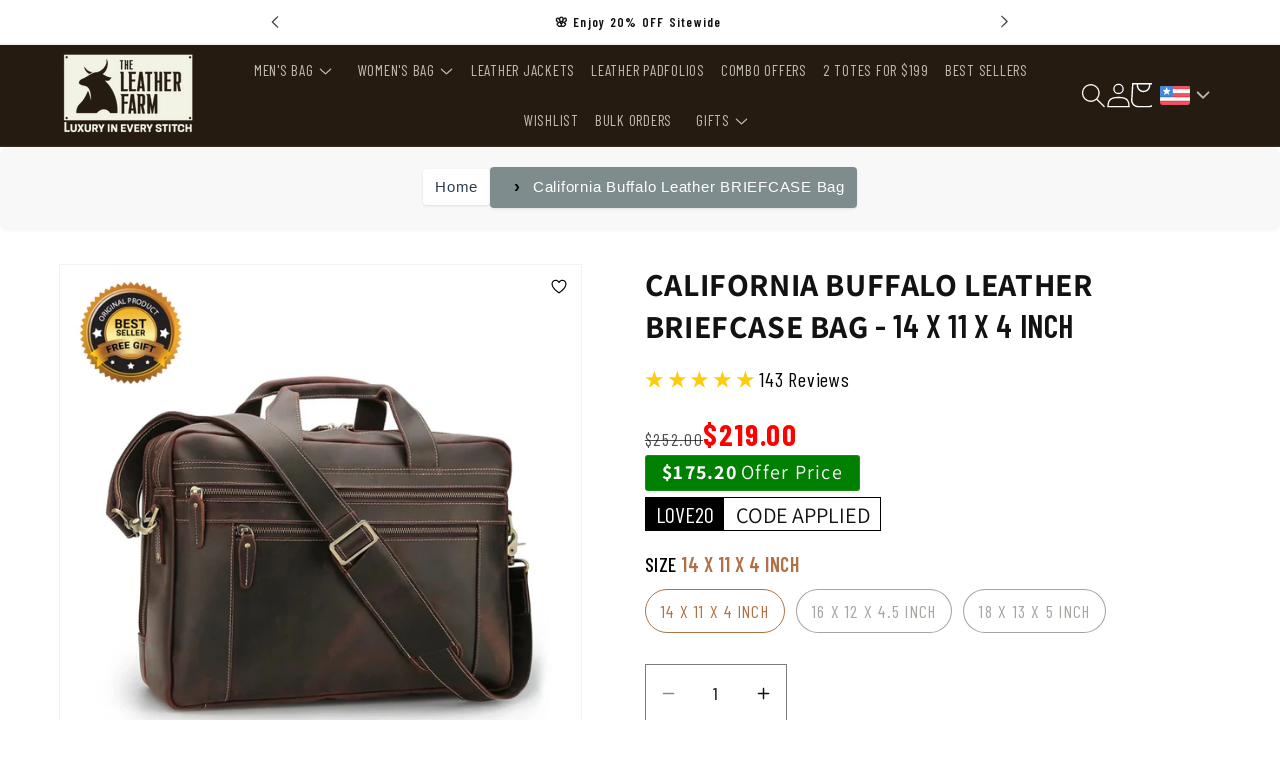

--- FILE ---
content_type: text/html; charset=utf-8
request_url: https://theleatherfarm.com/products/california-buffalo-leather-satchel-messenger-bag-large
body_size: 80622
content:
<!doctype html>
<html class="no-js" lang="en">
  <head>
	<!-- Added by AVADA SEO Suite -->
	
	<!-- /Added by AVADA SEO Suite -->
  <!-- //theleatherfarm.com/cdn/shop/t/43/assets/theleather.svg?v=5171360622516888341761987330 -->
    <!-- Google tag (gtag.js) -->
<script async src="https://www.googletagmanager.com/gtag/js?id=AW-16478612465"></script>

    <link rel="preconnect" href="https://fonts.googleapis.com">
    <link rel="preconnect" href="https://fonts.gstatic.com" crossorigin>
    <link rel="preconnect" href="https://cdn.jsdelivr.net">
      <link href="https://cdnjs.cloudflare.com/ajax/libs/font-awesome/6.0.0-beta3/css/all.min.css" rel="stylesheet">
    <link rel="preload" as="style" href="https://fonts.googleapis.com/css2?family=Barlow+Condensed:ital,wght@0,100;0,200;0,300;0,400;0,500;0,600;0,700;0,800;0,900;1,100;1,200;1,300;1,400;1,500;1,600;1,700;1,800;1,900&family=Open+Sans:ital,wght@0,300..800;1,300..800&display=swap" onload="this.onload=null;this.rel='stylesheet'">
<link rel="preload" as="style" href="https://fonts.googleapis.com/css2?family=Yeseva+One&display=swap" onload="this.onload=null;this.rel='stylesheet'">
<link rel="preload" as="style" href="https://fonts.googleapis.com/css2?family=Garet:wght@400;700&display=swap" onload="this.onload=null;this.rel='stylesheet'">
<link rel="preload" as="style" href="https://cdn.jsdelivr.net/npm/font-awesome/css/font-awesome.min.css" onload="this.onload=null;this.rel='stylesheet'">
<noscript>
    <link href="https://fonts.googleapis.com/css2?family=Barlow+Condensed:ital,wght@0,100;0,200;0,300;0,400;0,500;0,600;0,700;0,800;0,900;1,100;1,200;1,300;1,400;1,500;1,600;1,700;1,800;1,900&family=Open+Sans:ital,wght@0,300..800;1,300..800&display=swap" rel="stylesheet">
  <link href="https://fonts.googleapis.com/css2?family=Yeseva+One&display=swap" rel="stylesheet">
  <link href="https://fonts.googleapis.com/css2?family=Garet:wght@400;700&display=swap" rel="stylesheet">
   <link rel="stylesheet" href="https://cdn.jsdelivr.net/npm/font-awesome/css/font-awesome.min.css">
</noscript>
    
 
    <link rel="canonical" href="https://theleatherfarm.com/products/california-buffalo-leather-satchel-messenger-bag-large" />
 
    <!--  -->
<script>
  if (window.location.pathname === '/de/search/suggest') {
    window.location.href = '/de/';
  }
</script>
<script>
  window.dataLayer = window.dataLayer || [];
  function gtag(){dataLayer.push(arguments);}
  gtag('js', new Date());

  gtag('config', 'AW-16478612465');
</script>
  <!-- Google tag (gtag.js) -->
<script async src="https://www.googletagmanager.com/gtag/js?id=AW-11409769032"></script>
  <!-- <script type="text/javascript" src="//theleatherfarm.com/cdn/shop/t/43/assets/jquery_accordion.js?v=14282"  defer="defer"></script> -->
  <script src="//cdnjs.cloudflare.com/ajax/libs/handlebars.js/4.0.10/handlebars.min.js" type="text/javascript" defer="defer"/>

 <script type="text/javascript">
    (function(c,l,a,r,i,t,y){
        c[a]=c[a]||function(){(c[a].q=c[a].q||[]).push(arguments)};
        t=l.createElement(r);t.async=1;t.src="https://www.clarity.ms/tag/"+i;
        y=l.getElementsByTagName(r)[0];y.parentNode.insertBefore(t,y);
    })(window, document, "clarity", "script", "oupwnz4iz4");
</script>
    <script>
  window.dataLayer = window.dataLayer || [];
  function gtag(){dataLayer.push(arguments);}
  gtag('js', new Date());

  gtag('config', 'AW-11409769032');
</script>
  <!-- Google Tag Manager -->
<script>(function(w,d,s,l,i){w[l]=w[l]||[];w[l].push({'gtm.start':
new Date().getTime(),event:'gtm.js'});var f=d.getElementsByTagName(s)[0],
j=d.createElement(s),dl=l!='dataLayer'?'&l='+l:'';j.async=true;j.src=
'https://www.googletagmanager.com/gtm.js?id='+i+dl;f.parentNode.insertBefore(j,f);
})(window,document,'script','dataLayer','GTM-M927KJKC');</script>
<!-- End Google Tag Manager -->
    <meta charset="utf-8">
    <meta http-equiv="X-UA-Compatible" content="IE=edge">
    <meta name="viewport" content="width=device-width,initial-scale=1">
    <meta name="theme-color" content="">
    <meta name="robots" content="index follow">
    <link rel="canonical" href="https://theleatherfarm.com/products/california-buffalo-leather-satchel-messenger-bag-large"><link rel="icon" type="image/png" href="//theleatherfarm.com/cdn/shop/files/final_logo_set-04s.png?crop=center&height=32&v=1691460663&width=32"><link rel="preconnect" href="https://fonts.shopifycdn.com" crossorigin><!-- Link Swiper's CSS -->
    <link rel="stylesheet" href="https://cdn.jsdelivr.net/npm/swiper@11/swiper-bundle.min.css">
    <title>
      California Buffalo Leather BRIEFCASE Bag
</title>

    
      <meta name="description" content="The LeatherFarm is excited to bring you a wide range of Leather Bags and Accessories. At TLF we believe that quality makes a Brand. We choose from the finest quality of raw materials available. We take great pride in product quality and consumer safety following strict golden standards in the manufacturing process. Thi">
    

    

<meta property="og:site_name" content="The Leather Farm">
<meta property="og:url" content="https://theleatherfarm.com/products/california-buffalo-leather-satchel-messenger-bag-large">
<meta property="og:title" content="California Buffalo Leather BRIEFCASE Bag">
<meta property="og:type" content="product">
<meta property="og:description" content="The LeatherFarm is excited to bring you a wide range of Leather Bags and Accessories. At TLF we believe that quality makes a Brand. We choose from the finest quality of raw materials available. We take great pride in product quality and consumer safety following strict golden standards in the manufacturing process. Thi"><meta property="og:image" content="http://theleatherfarm.com/cdn/shop/files/California_Buffalo_Leather_BRIEFCASE_Bag.webp?v=1765778711">
  <meta property="og:image:secure_url" content="https://theleatherfarm.com/cdn/shop/files/California_Buffalo_Leather_BRIEFCASE_Bag.webp?v=1765778711">
  <meta property="og:image:width" content="1080">
  <meta property="og:image:height" content="1080"><meta property="og:price:amount" content="219.00">
  <meta property="og:price:currency" content="USD"><meta name="twitter:site" content="@https://x.com/leatherfarm27"><meta name="twitter:card" content="summary_large_image">
<meta name="twitter:title" content="California Buffalo Leather BRIEFCASE Bag">
<meta name="twitter:description" content="The LeatherFarm is excited to bring you a wide range of Leather Bags and Accessories. At TLF we believe that quality makes a Brand. We choose from the finest quality of raw materials available. We take great pride in product quality and consumer safety following strict golden standards in the manufacturing process. Thi">

<script src="https://cdn.judge.me/widget.js" defer="defer"></script>
    <script src="//theleatherfarm.com/cdn/shop/t/43/assets/constants.js?v=58251544750838685771761987329" defer="defer"></script>
    <script src="//theleatherfarm.com/cdn/shop/t/43/assets/pubsub.js?v=158357773527763999511761987327" defer="defer"></script>
    <script src="//theleatherfarm.com/cdn/shop/t/43/assets/global.js?v=151670899601622513511768197678" defer="defer"></script><script src="//theleatherfarm.com/cdn/shop/t/43/assets/animations.js?v=114255849464433187621761987328" defer="defer"></script><script>window.performance && window.performance.mark && window.performance.mark('shopify.content_for_header.start');</script><meta name="google-site-verification" content="rEkW-Yrx5HWGq11SjR7nEhJc024B6nFZ8mCzTO4uOP4">
<meta name="facebook-domain-verification" content="9bd3fbq7xtbw4nd7nkg71wik0chb6j">
<meta id="shopify-digital-wallet" name="shopify-digital-wallet" content="/80072212779/digital_wallets/dialog">
<meta name="shopify-checkout-api-token" content="df3683c746131e70afd8f948f2dc8ec3">
<meta id="in-context-paypal-metadata" data-shop-id="80072212779" data-venmo-supported="false" data-environment="production" data-locale="en_US" data-paypal-v4="true" data-currency="USD">
<link rel="alternate" hreflang="x-default" href="https://theleatherfarm.com/products/california-buffalo-leather-satchel-messenger-bag-large">
<link rel="alternate" hreflang="en" href="https://theleatherfarm.com/products/california-buffalo-leather-satchel-messenger-bag-large">
<link rel="alternate" hreflang="de" href="https://theleatherfarm.com/de/products/california-buffalo-leather-satchel-messenger-bag-large">
<link rel="alternate" type="application/json+oembed" href="https://theleatherfarm.com/products/california-buffalo-leather-satchel-messenger-bag-large.oembed">
<script async="async" src="/checkouts/internal/preloads.js?locale=en-IN"></script>
<script id="shopify-features" type="application/json">{"accessToken":"df3683c746131e70afd8f948f2dc8ec3","betas":["rich-media-storefront-analytics"],"domain":"theleatherfarm.com","predictiveSearch":true,"shopId":80072212779,"locale":"en"}</script>
<script>var Shopify = Shopify || {};
Shopify.shop = "leather-farms.myshopify.com";
Shopify.locale = "en";
Shopify.currency = {"active":"USD","rate":"1.0"};
Shopify.country = "IN";
Shopify.theme = {"name":"The-Leather-Farm\/main","id":182271181099,"schema_name":"Dawn","schema_version":"10.0.0","theme_store_id":null,"role":"main"};
Shopify.theme.handle = "null";
Shopify.theme.style = {"id":null,"handle":null};
Shopify.cdnHost = "theleatherfarm.com/cdn";
Shopify.routes = Shopify.routes || {};
Shopify.routes.root = "/";</script>
<script type="module">!function(o){(o.Shopify=o.Shopify||{}).modules=!0}(window);</script>
<script>!function(o){function n(){var o=[];function n(){o.push(Array.prototype.slice.apply(arguments))}return n.q=o,n}var t=o.Shopify=o.Shopify||{};t.loadFeatures=n(),t.autoloadFeatures=n()}(window);</script>
<script id="shop-js-analytics" type="application/json">{"pageType":"product"}</script>
<script defer="defer" async type="module" src="//theleatherfarm.com/cdn/shopifycloud/shop-js/modules/v2/client.init-shop-cart-sync_BApSsMSl.en.esm.js"></script>
<script defer="defer" async type="module" src="//theleatherfarm.com/cdn/shopifycloud/shop-js/modules/v2/chunk.common_CBoos6YZ.esm.js"></script>
<script type="module">
  await import("//theleatherfarm.com/cdn/shopifycloud/shop-js/modules/v2/client.init-shop-cart-sync_BApSsMSl.en.esm.js");
await import("//theleatherfarm.com/cdn/shopifycloud/shop-js/modules/v2/chunk.common_CBoos6YZ.esm.js");

  window.Shopify.SignInWithShop?.initShopCartSync?.({"fedCMEnabled":true,"windoidEnabled":true});

</script>
<script>(function() {
  var isLoaded = false;
  function asyncLoad() {
    if (isLoaded) return;
    isLoaded = true;
    var urls = ["https:\/\/cdn-bundler.nice-team.net\/app\/js\/bundler.js?shop=leather-farms.myshopify.com"];
    for (var i = 0; i < urls.length; i++) {
      var s = document.createElement('script');
      s.type = 'text/javascript';
      s.async = true;
      s.src = urls[i];
      var x = document.getElementsByTagName('script')[0];
      x.parentNode.insertBefore(s, x);
    }
  };
  if(window.attachEvent) {
    window.attachEvent('onload', asyncLoad);
  } else {
    window.addEventListener('load', asyncLoad, false);
  }
})();</script>
<script id="__st">var __st={"a":80072212779,"offset":-18000,"reqid":"1b1f7cc7-27c0-413f-a329-335582460fb7-1768899663","pageurl":"theleatherfarm.com\/products\/california-buffalo-leather-satchel-messenger-bag-large","u":"0b7edd460ffe","p":"product","rtyp":"product","rid":8763633795371};</script>
<script>window.ShopifyPaypalV4VisibilityTracking = true;</script>
<script id="captcha-bootstrap">!function(){'use strict';const t='contact',e='account',n='new_comment',o=[[t,t],['blogs',n],['comments',n],[t,'customer']],c=[[e,'customer_login'],[e,'guest_login'],[e,'recover_customer_password'],[e,'create_customer']],r=t=>t.map((([t,e])=>`form[action*='/${t}']:not([data-nocaptcha='true']) input[name='form_type'][value='${e}']`)).join(','),a=t=>()=>t?[...document.querySelectorAll(t)].map((t=>t.form)):[];function s(){const t=[...o],e=r(t);return a(e)}const i='password',u='form_key',d=['recaptcha-v3-token','g-recaptcha-response','h-captcha-response',i],f=()=>{try{return window.sessionStorage}catch{return}},m='__shopify_v',_=t=>t.elements[u];function p(t,e,n=!1){try{const o=window.sessionStorage,c=JSON.parse(o.getItem(e)),{data:r}=function(t){const{data:e,action:n}=t;return t[m]||n?{data:e,action:n}:{data:t,action:n}}(c);for(const[e,n]of Object.entries(r))t.elements[e]&&(t.elements[e].value=n);n&&o.removeItem(e)}catch(o){console.error('form repopulation failed',{error:o})}}const l='form_type',E='cptcha';function T(t){t.dataset[E]=!0}const w=window,h=w.document,L='Shopify',v='ce_forms',y='captcha';let A=!1;((t,e)=>{const n=(g='f06e6c50-85a8-45c8-87d0-21a2b65856fe',I='https://cdn.shopify.com/shopifycloud/storefront-forms-hcaptcha/ce_storefront_forms_captcha_hcaptcha.v1.5.2.iife.js',D={infoText:'Protected by hCaptcha',privacyText:'Privacy',termsText:'Terms'},(t,e,n)=>{const o=w[L][v],c=o.bindForm;if(c)return c(t,g,e,D).then(n);var r;o.q.push([[t,g,e,D],n]),r=I,A||(h.body.append(Object.assign(h.createElement('script'),{id:'captcha-provider',async:!0,src:r})),A=!0)});var g,I,D;w[L]=w[L]||{},w[L][v]=w[L][v]||{},w[L][v].q=[],w[L][y]=w[L][y]||{},w[L][y].protect=function(t,e){n(t,void 0,e),T(t)},Object.freeze(w[L][y]),function(t,e,n,w,h,L){const[v,y,A,g]=function(t,e,n){const i=e?o:[],u=t?c:[],d=[...i,...u],f=r(d),m=r(i),_=r(d.filter((([t,e])=>n.includes(e))));return[a(f),a(m),a(_),s()]}(w,h,L),I=t=>{const e=t.target;return e instanceof HTMLFormElement?e:e&&e.form},D=t=>v().includes(t);t.addEventListener('submit',(t=>{const e=I(t);if(!e)return;const n=D(e)&&!e.dataset.hcaptchaBound&&!e.dataset.recaptchaBound,o=_(e),c=g().includes(e)&&(!o||!o.value);(n||c)&&t.preventDefault(),c&&!n&&(function(t){try{if(!f())return;!function(t){const e=f();if(!e)return;const n=_(t);if(!n)return;const o=n.value;o&&e.removeItem(o)}(t);const e=Array.from(Array(32),(()=>Math.random().toString(36)[2])).join('');!function(t,e){_(t)||t.append(Object.assign(document.createElement('input'),{type:'hidden',name:u})),t.elements[u].value=e}(t,e),function(t,e){const n=f();if(!n)return;const o=[...t.querySelectorAll(`input[type='${i}']`)].map((({name:t})=>t)),c=[...d,...o],r={};for(const[a,s]of new FormData(t).entries())c.includes(a)||(r[a]=s);n.setItem(e,JSON.stringify({[m]:1,action:t.action,data:r}))}(t,e)}catch(e){console.error('failed to persist form',e)}}(e),e.submit())}));const S=(t,e)=>{t&&!t.dataset[E]&&(n(t,e.some((e=>e===t))),T(t))};for(const o of['focusin','change'])t.addEventListener(o,(t=>{const e=I(t);D(e)&&S(e,y())}));const B=e.get('form_key'),M=e.get(l),P=B&&M;t.addEventListener('DOMContentLoaded',(()=>{const t=y();if(P)for(const e of t)e.elements[l].value===M&&p(e,B);[...new Set([...A(),...v().filter((t=>'true'===t.dataset.shopifyCaptcha))])].forEach((e=>S(e,t)))}))}(h,new URLSearchParams(w.location.search),n,t,e,['guest_login'])})(!0,!0)}();</script>
<script integrity="sha256-4kQ18oKyAcykRKYeNunJcIwy7WH5gtpwJnB7kiuLZ1E=" data-source-attribution="shopify.loadfeatures" defer="defer" src="//theleatherfarm.com/cdn/shopifycloud/storefront/assets/storefront/load_feature-a0a9edcb.js" crossorigin="anonymous"></script>
<script data-source-attribution="shopify.dynamic_checkout.dynamic.init">var Shopify=Shopify||{};Shopify.PaymentButton=Shopify.PaymentButton||{isStorefrontPortableWallets:!0,init:function(){window.Shopify.PaymentButton.init=function(){};var t=document.createElement("script");t.src="https://theleatherfarm.com/cdn/shopifycloud/portable-wallets/latest/portable-wallets.en.js",t.type="module",document.head.appendChild(t)}};
</script>
<script data-source-attribution="shopify.dynamic_checkout.buyer_consent">
  function portableWalletsHideBuyerConsent(e){var t=document.getElementById("shopify-buyer-consent"),n=document.getElementById("shopify-subscription-policy-button");t&&n&&(t.classList.add("hidden"),t.setAttribute("aria-hidden","true"),n.removeEventListener("click",e))}function portableWalletsShowBuyerConsent(e){var t=document.getElementById("shopify-buyer-consent"),n=document.getElementById("shopify-subscription-policy-button");t&&n&&(t.classList.remove("hidden"),t.removeAttribute("aria-hidden"),n.addEventListener("click",e))}window.Shopify?.PaymentButton&&(window.Shopify.PaymentButton.hideBuyerConsent=portableWalletsHideBuyerConsent,window.Shopify.PaymentButton.showBuyerConsent=portableWalletsShowBuyerConsent);
</script>
<script>
  function portableWalletsCleanup(e){e&&e.src&&console.error("Failed to load portable wallets script "+e.src);var t=document.querySelectorAll("shopify-accelerated-checkout .shopify-payment-button__skeleton, shopify-accelerated-checkout-cart .wallet-cart-button__skeleton"),e=document.getElementById("shopify-buyer-consent");for(let e=0;e<t.length;e++)t[e].remove();e&&e.remove()}function portableWalletsNotLoadedAsModule(e){e instanceof ErrorEvent&&"string"==typeof e.message&&e.message.includes("import.meta")&&"string"==typeof e.filename&&e.filename.includes("portable-wallets")&&(window.removeEventListener("error",portableWalletsNotLoadedAsModule),window.Shopify.PaymentButton.failedToLoad=e,"loading"===document.readyState?document.addEventListener("DOMContentLoaded",window.Shopify.PaymentButton.init):window.Shopify.PaymentButton.init())}window.addEventListener("error",portableWalletsNotLoadedAsModule);
</script>

<script type="module" src="https://theleatherfarm.com/cdn/shopifycloud/portable-wallets/latest/portable-wallets.en.js" onError="portableWalletsCleanup(this)" crossorigin="anonymous"></script>
<script nomodule>
  document.addEventListener("DOMContentLoaded", portableWalletsCleanup);
</script>

<link id="shopify-accelerated-checkout-styles" rel="stylesheet" media="screen" href="https://theleatherfarm.com/cdn/shopifycloud/portable-wallets/latest/accelerated-checkout-backwards-compat.css" crossorigin="anonymous">
<style id="shopify-accelerated-checkout-cart">
        #shopify-buyer-consent {
  margin-top: 1em;
  display: inline-block;
  width: 100%;
}

#shopify-buyer-consent.hidden {
  display: none;
}

#shopify-subscription-policy-button {
  background: none;
  border: none;
  padding: 0;
  text-decoration: underline;
  font-size: inherit;
  cursor: pointer;
}

#shopify-subscription-policy-button::before {
  box-shadow: none;
}

      </style>
<script id="sections-script" data-sections="header" defer="defer" src="//theleatherfarm.com/cdn/shop/t/43/compiled_assets/scripts.js?v=14282"></script>
<script>window.performance && window.performance.mark && window.performance.mark('shopify.content_for_header.end');</script>


    <style data-shopify>
      @font-face {
  font-family: Assistant;
  font-weight: 400;
  font-style: normal;
  font-display: swap;
  src: url("//theleatherfarm.com/cdn/fonts/assistant/assistant_n4.9120912a469cad1cc292572851508ca49d12e768.woff2") format("woff2"),
       url("//theleatherfarm.com/cdn/fonts/assistant/assistant_n4.6e9875ce64e0fefcd3f4446b7ec9036b3ddd2985.woff") format("woff");
}

      @font-face {
  font-family: Assistant;
  font-weight: 700;
  font-style: normal;
  font-display: swap;
  src: url("//theleatherfarm.com/cdn/fonts/assistant/assistant_n7.bf44452348ec8b8efa3aa3068825305886b1c83c.woff2") format("woff2"),
       url("//theleatherfarm.com/cdn/fonts/assistant/assistant_n7.0c887fee83f6b3bda822f1150b912c72da0f7b64.woff") format("woff");
}

      
      
      @font-face {
  font-family: Assistant;
  font-weight: 400;
  font-style: normal;
  font-display: swap;
  src: url("//theleatherfarm.com/cdn/fonts/assistant/assistant_n4.9120912a469cad1cc292572851508ca49d12e768.woff2") format("woff2"),
       url("//theleatherfarm.com/cdn/fonts/assistant/assistant_n4.6e9875ce64e0fefcd3f4446b7ec9036b3ddd2985.woff") format("woff");
}


      
        :root,
        .color-background-1 {
          --color-background: 255,255,255;
        
          --gradient-background: #ffffff;
        
        --color-foreground: 18,18,18;
        --color-shadow: 18,18,18;
        --color-button: 18,18,18;
        --color-button-text: 255,255,255;
        --color-secondary-button: 255,255,255;
        --color-secondary-button-text: 18,18,18;
        --color-link: 18,18,18;
        --color-badge-foreground: 18,18,18;
        --color-badge-background: 255,255,255;
        --color-badge-border: 18,18,18;
        --payment-terms-background-color: rgb(255 255 255);
      }
      
        
        .color-background-2 {
          --color-background: 243,243,243;
        
          --gradient-background: #f3f3f3;
        
        --color-foreground: 18,18,18;
        --color-shadow: 18,18,18;
        --color-button: 18,18,18;
        --color-button-text: 243,243,243;
        --color-secondary-button: 243,243,243;
        --color-secondary-button-text: 18,18,18;
        --color-link: 18,18,18;
        --color-badge-foreground: 18,18,18;
        --color-badge-background: 243,243,243;
        --color-badge-border: 18,18,18;
        --payment-terms-background-color: rgb(243 243 243);
      }
      
        
        .color-inverse {
          --color-background: 36,40,51;
        
          --gradient-background: #242833;
        
        --color-foreground: 255,255,255;
        --color-shadow: 18,18,18;
        --color-button: 255,255,255;
        --color-button-text: 0,0,0;
        --color-secondary-button: 36,40,51;
        --color-secondary-button-text: 255,255,255;
        --color-link: 255,255,255;
        --color-badge-foreground: 255,255,255;
        --color-badge-background: 36,40,51;
        --color-badge-border: 255,255,255;
        --payment-terms-background-color: rgb(36 40 51);
      }
      
        
        .color-accent-1 {
          --color-background: 18,18,18;
        
          --gradient-background: #121212;
        
        --color-foreground: 255,255,255;
        --color-shadow: 18,18,18;
        --color-button: 255,255,255;
        --color-button-text: 18,18,18;
        --color-secondary-button: 18,18,18;
        --color-secondary-button-text: 255,255,255;
        --color-link: 255,255,255;
        --color-badge-foreground: 255,255,255;
        --color-badge-background: 18,18,18;
        --color-badge-border: 255,255,255;
        --payment-terms-background-color: rgb(18 18 18);
      }
      
        
        .color-accent-2 {
          --color-background: 51,79,180;
        
          --gradient-background: #334fb4;
        
        --color-foreground: 255,255,255;
        --color-shadow: 18,18,18;
        --color-button: 255,255,255;
        --color-button-text: 51,79,180;
        --color-secondary-button: 51,79,180;
        --color-secondary-button-text: 255,255,255;
        --color-link: 255,255,255;
        --color-badge-foreground: 255,255,255;
        --color-badge-background: 51,79,180;
        --color-badge-border: 255,255,255;
        --payment-terms-background-color: rgb(51 79 180);
      }
      
        
        .color-scheme-854c80ba-a897-4a5a-b7eb-0f57955d6932 {
          --color-background: 37,27,17;
        
          --gradient-background: #251b11;
        
        --color-foreground: 243,243,229;
        --color-shadow: 18,18,18;
        --color-button: 18,18,18;
        --color-button-text: 255,255,255;
        --color-secondary-button: 37,27,17;
        --color-secondary-button-text: 18,18,18;
        --color-link: 18,18,18;
        --color-badge-foreground: 243,243,229;
        --color-badge-background: 37,27,17;
        --color-badge-border: 243,243,229;
        --payment-terms-background-color: rgb(37 27 17);
      }
      
        
        .color-scheme-4b5330a0-04fa-471c-a674-34b84bbcfebf {
          --color-background: 255,255,248;
        
          --gradient-background: #fffff8;
        
        --color-foreground: 18,18,18;
        --color-shadow: 18,18,18;
        --color-button: 18,18,18;
        --color-button-text: 255,255,255;
        --color-secondary-button: 255,255,248;
        --color-secondary-button-text: 18,18,18;
        --color-link: 18,18,18;
        --color-badge-foreground: 18,18,18;
        --color-badge-background: 255,255,248;
        --color-badge-border: 18,18,18;
        --payment-terms-background-color: rgb(255 255 248);
      }
      

      body, .color-background-1, .color-background-2, .color-inverse, .color-accent-1, .color-accent-2, .color-scheme-854c80ba-a897-4a5a-b7eb-0f57955d6932, .color-scheme-4b5330a0-04fa-471c-a674-34b84bbcfebf {
        color: rgba(var(--color-foreground), 0.75);
        background-color: rgb(var(--color-background));
      }

      :root {
        --font-body-family: Assistant, sans-serif;
        --font-body-style: normal;
        --font-body-weight: 400;
        --font-body-weight-bold: 700;

        --font-heading-family: Assistant, sans-serif;
        --font-heading-style: normal;
        --font-heading-weight: 400;

        --font-body-scale: 1.25;
        --font-heading-scale: 0.8;

        --media-padding: px;
        --media-border-opacity: 0.05;
        --media-border-width: 1px;
        --media-radius: 0px;
        --media-shadow-opacity: 0.0;
        --media-shadow-horizontal-offset: 0px;
        --media-shadow-vertical-offset: 4px;
        --media-shadow-blur-radius: 5px;
        --media-shadow-visible: 0;

        --page-width: 120rem;
        --page-width-margin: 0rem;

        --product-card-image-padding: 0.0rem;
        --product-card-corner-radius: 0.0rem;
        --product-card-text-alignment: left;
        --product-card-border-width: 0.0rem;
        --product-card-border-opacity: 0.1;
        --product-card-shadow-opacity: 0.0;
        --product-card-shadow-visible: 0;
        --product-card-shadow-horizontal-offset: 0.0rem;
        --product-card-shadow-vertical-offset: 0.4rem;
        --product-card-shadow-blur-radius: 0.5rem;

        --collection-card-image-padding: 0.0rem;
        --collection-card-corner-radius: 0.0rem;
        --collection-card-text-alignment: left;
        --collection-card-border-width: 0.0rem;
        --collection-card-border-opacity: 0.1;
        --collection-card-shadow-opacity: 0.0;
        --collection-card-shadow-visible: 0;
        --collection-card-shadow-horizontal-offset: 0.0rem;
        --collection-card-shadow-vertical-offset: 0.4rem;
        --collection-card-shadow-blur-radius: 0.5rem;

        --blog-card-image-padding: 0.0rem;
        --blog-card-corner-radius: 0.0rem;
        --blog-card-text-alignment: left;
        --blog-card-border-width: 0.0rem;
        --blog-card-border-opacity: 0.1;
        --blog-card-shadow-opacity: 0.0;
        --blog-card-shadow-visible: 0;
        --blog-card-shadow-horizontal-offset: 0.0rem;
        --blog-card-shadow-vertical-offset: 0.4rem;
        --blog-card-shadow-blur-radius: 0.5rem;

        --badge-corner-radius: 4.0rem;

        --popup-border-width: 1px;
        --popup-border-opacity: 0.1;
        --popup-corner-radius: 0px;
        --popup-shadow-opacity: 0.0;
        --popup-shadow-horizontal-offset: 0px;
        --popup-shadow-vertical-offset: 4px;
        --popup-shadow-blur-radius: 5px;

        --drawer-border-width: 1px;
        --drawer-border-opacity: 0.1;
        --drawer-shadow-opacity: 0.0;
        --drawer-shadow-horizontal-offset: 0px;
        --drawer-shadow-vertical-offset: 4px;
        --drawer-shadow-blur-radius: 5px;

        --spacing-sections-desktop: 0px;
        --spacing-sections-mobile: 0px;

        --grid-desktop-vertical-spacing: 8px;
        --grid-desktop-horizontal-spacing: 8px;
        --grid-mobile-vertical-spacing: 4px;
        --grid-mobile-horizontal-spacing: 4px;

        --text-boxes-border-opacity: 0.1;
        --text-boxes-border-width: 0px;
        --text-boxes-radius: 0px;
        --text-boxes-shadow-opacity: 0.0;
        --text-boxes-shadow-visible: 0;
        --text-boxes-shadow-horizontal-offset: 0px;
        --text-boxes-shadow-vertical-offset: 4px;
        --text-boxes-shadow-blur-radius: 5px;

        --buttons-radius: 0px;
        --buttons-radius-outset: 0px;
        --buttons-border-width: 4px;
        --buttons-border-opacity: 1.0;
        --buttons-shadow-opacity: 0.0;
        --buttons-shadow-visible: 0;
        --buttons-shadow-horizontal-offset: 0px;
        --buttons-shadow-vertical-offset: 4px;
        --buttons-shadow-blur-radius: 5px;
        --buttons-border-offset: 0px;

        --inputs-radius: 0px;
        --inputs-border-width: 1px;
        --inputs-border-opacity: 0.55;
        --inputs-shadow-opacity: 0.0;
        --inputs-shadow-horizontal-offset: 0px;
        --inputs-margin-offset: 0px;
        --inputs-shadow-vertical-offset: 4px;
        --inputs-shadow-blur-radius: 5px;
        --inputs-radius-outset: 0px;

        --variant-pills-radius: 40px;
        --variant-pills-border-width: 1px;
        --variant-pills-border-opacity: 0.55;
        --variant-pills-shadow-opacity: 0.0;
        --variant-pills-shadow-horizontal-offset: 0px;
        --variant-pills-shadow-vertical-offset: 4px;
        --variant-pills-shadow-blur-radius: 5px;
      }

      *,
      *::before,
      *::after {
        box-sizing: inherit;
      }

      html {
        box-sizing: border-box;
        font-size: calc(var(--font-body-scale) * 62.5%);
        height: 100%;
      }

      body {
        display: grid;
        grid-template-rows: auto auto 1fr auto;
        grid-template-columns: 100%;
        min-height: 100%;
        margin: 0;
        font-size: 1.5rem;
        letter-spacing: 0.06rem;
        line-height: calc(1 + 0.8 / var(--font-body-scale));
        font-family: var(--font-body-family);
        font-style: var(--font-body-style);
        font-weight: var(--font-body-weight);
      }
    @media screen and (min-width: 750px) {
        body {
          font-size: 1.6rem;
        }
      }

      


      
       .button-floating{
        top: 50%;
         transform: translateY(-50%);
         right: 0px;
         width: fit-content;
         border-radius: 6px 0 0 6px;
        z-index: 11;
       }
      
    </style>

    <link href="//theleatherfarm.com/cdn/shop/t/43/assets/base.css?v=38849654412757003231768565568" rel="stylesheet" type="text/css" media="all" />
<link rel="preload" as="font" href="//theleatherfarm.com/cdn/fonts/assistant/assistant_n4.9120912a469cad1cc292572851508ca49d12e768.woff2" type="font/woff2" crossorigin><link rel="preload" as="font" href="//theleatherfarm.com/cdn/fonts/assistant/assistant_n4.9120912a469cad1cc292572851508ca49d12e768.woff2" type="font/woff2" crossorigin><link
        rel="stylesheet"
        href="//theleatherfarm.com/cdn/shop/t/43/assets/component-predictive-search.css?v=118923337488134913561761987329"
        media="print"
        onload="this.media='all'"
      ><script>
      document.documentElement.className = document.documentElement.className.replace('no-js', 'js');
      if (Shopify.designMode) {
        document.documentElement.classList.add('shopify-design-mode');
      }
    </script>
    <script>
     window.uetq = window.uetq || [];
     window.uetq.push('event', '', {"revenue_value":Replace_with_Variable_Revenue_Function(),"currency":"USD"});
    </script>
<!-- BEGIN app block: shopify://apps/consentmo-gdpr/blocks/gdpr_cookie_consent/4fbe573f-a377-4fea-9801-3ee0858cae41 -->


<!-- END app block --><!-- BEGIN app block: shopify://apps/blockx-country-blocker/blocks/app-embed/b7d028e1-4369-4ca2-8d8c-e7d90d1ba404 --><script src="https://country-blocker.zend-apps.com/scripts/11110/eff2afaf73d134f6ea9eb98ff373426c.js" async></script><!-- END app block --><!-- BEGIN app block: shopify://apps/bundler/blocks/bundler-script-append/7a6ae1b8-3b16-449b-8429-8bb89a62c664 --><script defer="defer">
	/**	Bundler script loader, version number: 2.0 */
	(function(){
		var loadScript=function(a,b){var c=document.createElement("script");c.type="text/javascript",c.readyState?c.onreadystatechange=function(){("loaded"==c.readyState||"complete"==c.readyState)&&(c.onreadystatechange=null,b())}:c.onload=function(){b()},c.src=a,document.getElementsByTagName("head")[0].appendChild(c)};
		appendScriptUrl('leather-farms.myshopify.com');

		// get script url and append timestamp of last change
		function appendScriptUrl(shop) {

			var timeStamp = Math.floor(Date.now() / (1000*1*1));
			var timestampUrl = 'https://bundler.nice-team.net/app/shop/status/'+shop+'.js?'+timeStamp;

			loadScript(timestampUrl, function() {
				// append app script
				if (typeof bundler_settings_updated == 'undefined') {
					console.log('settings are undefined');
					bundler_settings_updated = 'default-by-script';
				}
				var scriptUrl = "https://cdn-bundler.nice-team.net/app/js/bundler-script.js?shop="+shop+"&"+bundler_settings_updated;
				loadScript(scriptUrl, function(){});
			});
		}
	})();

	var BndlrScriptAppended = true;
	
</script>

<!-- END app block --><!-- BEGIN app block: shopify://apps/judge-me-reviews/blocks/judgeme_core/61ccd3b1-a9f2-4160-9fe9-4fec8413e5d8 --><!-- Start of Judge.me Core -->






<link rel="dns-prefetch" href="https://cdnwidget.judge.me">
<link rel="dns-prefetch" href="https://cdn.judge.me">
<link rel="dns-prefetch" href="https://cdn1.judge.me">
<link rel="dns-prefetch" href="https://api.judge.me">

<script data-cfasync='false' class='jdgm-settings-script'>window.jdgmSettings={"pagination":5,"disable_web_reviews":false,"badge_no_review_text":"No reviews","badge_n_reviews_text":"{{ n }} Reviews","badge_star_color":"#FDCC0D","hide_badge_preview_if_no_reviews":true,"badge_hide_text":false,"enforce_center_preview_badge":false,"widget_title":"Customer Reviews","widget_open_form_text":"Write a review","widget_close_form_text":"Cancel review","widget_refresh_page_text":"Refresh page","widget_summary_text":"Based on {{ number_of_reviews }} review/reviews","widget_no_review_text":"Be the first to write a review","widget_name_field_text":"Display name","widget_verified_name_field_text":"Verified Name (public)","widget_name_placeholder_text":"Display name","widget_required_field_error_text":"This field is required.","widget_email_field_text":"Email address","widget_verified_email_field_text":"Verified Email (private, can not be edited)","widget_email_placeholder_text":"Your email address","widget_email_field_error_text":"Please enter a valid email address.","widget_rating_field_text":"Rating","widget_review_title_field_text":"Review Title","widget_review_title_placeholder_text":"Give your review a title","widget_review_body_field_text":"Review content","widget_review_body_placeholder_text":"Start writing here...","widget_pictures_field_text":"Picture/Video (optional)","widget_submit_review_text":"Submit Review","widget_submit_verified_review_text":"Submit Verified Review","widget_submit_success_msg_with_auto_publish":"Thank you! Please refresh the page in a few moments to see your review. You can remove or edit your review by logging into \u003ca href='https://judge.me/login' target='_blank' rel='nofollow noopener'\u003eJudge.me\u003c/a\u003e","widget_submit_success_msg_no_auto_publish":"Thank you! Your review will be published as soon as it is approved by the shop admin. You can remove or edit your review by logging into \u003ca href='https://judge.me/login' target='_blank' rel='nofollow noopener'\u003eJudge.me\u003c/a\u003e","widget_show_default_reviews_out_of_total_text":"Showing {{ n_reviews_shown }} out of {{ n_reviews }} reviews.","widget_show_all_link_text":"Show all","widget_show_less_link_text":"Show less","widget_author_said_text":"{{ reviewer_name }} said:","widget_days_text":"{{ n }} days ago","widget_weeks_text":"{{ n }} week/weeks ago","widget_months_text":"{{ n }} month/months ago","widget_years_text":"{{ n }} year/years ago","widget_yesterday_text":"Yesterday","widget_today_text":"Today","widget_replied_text":"\u003e\u003e {{ shop_name }} replied:","widget_read_more_text":"Read more","widget_reviewer_name_as_initial":"","widget_rating_filter_color":"","widget_rating_filter_see_all_text":"See all reviews","widget_sorting_most_recent_text":"Most Recent","widget_sorting_highest_rating_text":"Highest Rating","widget_sorting_lowest_rating_text":"Lowest Rating","widget_sorting_with_pictures_text":"Only Pictures","widget_sorting_most_helpful_text":"Most Helpful","widget_open_question_form_text":"Ask a question","widget_reviews_subtab_text":"Reviews","widget_questions_subtab_text":"Questions","widget_question_label_text":"Question","widget_answer_label_text":"Answer","widget_question_placeholder_text":"Write your question here","widget_submit_question_text":"Submit Question","widget_question_submit_success_text":"Thank you for your question! We will notify you once it gets answered.","widget_star_color":"#F4D225","verified_badge_text":"Verified","verified_badge_bg_color":"","verified_badge_text_color":"","verified_badge_placement":"left-of-reviewer-name","widget_review_max_height":"","widget_hide_border":false,"widget_social_share":false,"widget_thumb":false,"widget_review_location_show":false,"widget_location_format":"","all_reviews_include_out_of_store_products":true,"all_reviews_out_of_store_text":"(out of store)","all_reviews_pagination":100,"all_reviews_product_name_prefix_text":"about","enable_review_pictures":true,"enable_question_anwser":false,"widget_theme":"","review_date_format":"mm/dd/yyyy","default_sort_method":"most-recent","widget_product_reviews_subtab_text":"Product Reviews","widget_shop_reviews_subtab_text":"Shop Reviews","widget_other_products_reviews_text":"Reviews for other products","widget_store_reviews_subtab_text":"Store reviews","widget_no_store_reviews_text":"This store hasn't received any reviews yet","widget_web_restriction_product_reviews_text":"This product hasn't received any reviews yet","widget_no_items_text":"No items found","widget_show_more_text":"Show more","widget_write_a_store_review_text":"Write a Store Review","widget_other_languages_heading":"Reviews in Other Languages","widget_translate_review_text":"Translate review to {{ language }}","widget_translating_review_text":"Translating...","widget_show_original_translation_text":"Show original ({{ language }})","widget_translate_review_failed_text":"Review couldn't be translated.","widget_translate_review_retry_text":"Retry","widget_translate_review_try_again_later_text":"Try again later","show_product_url_for_grouped_product":false,"widget_sorting_pictures_first_text":"Pictures First","show_pictures_on_all_rev_page_mobile":false,"show_pictures_on_all_rev_page_desktop":false,"floating_tab_hide_mobile_install_preference":false,"floating_tab_button_name":"★ Reviews","floating_tab_title":"Let customers speak for us","floating_tab_button_color":"","floating_tab_button_background_color":"","floating_tab_url":"","floating_tab_url_enabled":false,"floating_tab_tab_style":"text","all_reviews_text_badge_text":"Customers rate us {{ shop.metafields.judgeme.all_reviews_rating | round: 1 }}/5 based on {{ shop.metafields.judgeme.all_reviews_count }} reviews.","all_reviews_text_badge_text_branded_style":"{{ shop.metafields.judgeme.all_reviews_rating | round: 1 }} out of 5 stars based on {{ shop.metafields.judgeme.all_reviews_count }} reviews","is_all_reviews_text_badge_a_link":false,"show_stars_for_all_reviews_text_badge":false,"all_reviews_text_badge_url":"","all_reviews_text_style":"branded","all_reviews_text_color_style":"judgeme_brand_color","all_reviews_text_color":"#108474","all_reviews_text_show_jm_brand":true,"featured_carousel_show_header":true,"featured_carousel_title":"Let customers speak for us","testimonials_carousel_title":"Customers are saying","videos_carousel_title":"Real customer stories","cards_carousel_title":"Customers are saying","featured_carousel_count_text":"from {{ n }} reviews","featured_carousel_add_link_to_all_reviews_page":false,"featured_carousel_url":"","featured_carousel_show_images":true,"featured_carousel_autoslide_interval":5,"featured_carousel_arrows_on_the_sides":false,"featured_carousel_height":300,"featured_carousel_width":100,"featured_carousel_image_size":0,"featured_carousel_image_height":250,"featured_carousel_arrow_color":"#AE7246","verified_count_badge_style":"branded","verified_count_badge_orientation":"horizontal","verified_count_badge_color_style":"judgeme_brand_color","verified_count_badge_color":"#108474","is_verified_count_badge_a_link":false,"verified_count_badge_url":"","verified_count_badge_show_jm_brand":true,"widget_rating_preset_default":5,"widget_first_sub_tab":"product-reviews","widget_show_histogram":true,"widget_histogram_use_custom_color":false,"widget_pagination_use_custom_color":false,"widget_star_use_custom_color":false,"widget_verified_badge_use_custom_color":false,"widget_write_review_use_custom_color":false,"picture_reminder_submit_button":"Upload Pictures","enable_review_videos":false,"mute_video_by_default":false,"widget_sorting_videos_first_text":"Videos First","widget_review_pending_text":"Pending","featured_carousel_items_for_large_screen":3,"social_share_options_order":"Facebook,Twitter","remove_microdata_snippet":true,"disable_json_ld":true,"enable_json_ld_products":false,"preview_badge_show_question_text":false,"preview_badge_no_question_text":"No questions","preview_badge_n_question_text":"{{ number_of_questions }} question/questions","qa_badge_show_icon":false,"qa_badge_position":"same-row","remove_judgeme_branding":false,"widget_add_search_bar":false,"widget_search_bar_placeholder":"Search","widget_sorting_verified_only_text":"Verified only","featured_carousel_theme":"default","featured_carousel_show_rating":true,"featured_carousel_show_title":true,"featured_carousel_show_body":true,"featured_carousel_show_date":false,"featured_carousel_show_reviewer":true,"featured_carousel_show_product":true,"featured_carousel_header_background_color":"#108474","featured_carousel_header_text_color":"#ffffff","featured_carousel_name_product_separator":"reviewed","featured_carousel_full_star_background":"#AE7246","featured_carousel_empty_star_background":"#dadada","featured_carousel_vertical_theme_background":"#f9fafb","featured_carousel_verified_badge_enable":true,"featured_carousel_verified_badge_color":"#AE7246","featured_carousel_border_style":"round","featured_carousel_review_line_length_limit":3,"featured_carousel_more_reviews_button_text":"Read more reviews","featured_carousel_view_product_button_text":"View product","all_reviews_page_load_reviews_on":"scroll","all_reviews_page_load_more_text":"Load More Reviews","disable_fb_tab_reviews":false,"enable_ajax_cdn_cache":false,"widget_advanced_speed_features":5,"widget_public_name_text":"displayed publicly like","default_reviewer_name":"John Smith","default_reviewer_name_has_non_latin":true,"widget_reviewer_anonymous":"Anonymous","medals_widget_title":"Judge.me Review Medals","medals_widget_background_color":"#f9fafb","medals_widget_position":"footer_all_pages","medals_widget_border_color":"#f9fafb","medals_widget_verified_text_position":"left","medals_widget_use_monochromatic_version":false,"medals_widget_elements_color":"#108474","show_reviewer_avatar":true,"widget_invalid_yt_video_url_error_text":"Not a YouTube video URL","widget_max_length_field_error_text":"Please enter no more than {0} characters.","widget_show_country_flag":false,"widget_show_collected_via_shop_app":true,"widget_verified_by_shop_badge_style":"light","widget_verified_by_shop_text":"Verified by Shop","widget_show_photo_gallery":false,"widget_load_with_code_splitting":true,"widget_ugc_install_preference":false,"widget_ugc_title":"Made by us, Shared by you","widget_ugc_subtitle":"Tag us to see your picture featured in our page","widget_ugc_arrows_color":"#ffffff","widget_ugc_primary_button_text":"Buy Now","widget_ugc_primary_button_background_color":"#108474","widget_ugc_primary_button_text_color":"#ffffff","widget_ugc_primary_button_border_width":"0","widget_ugc_primary_button_border_style":"none","widget_ugc_primary_button_border_color":"#108474","widget_ugc_primary_button_border_radius":"25","widget_ugc_secondary_button_text":"Load More","widget_ugc_secondary_button_background_color":"#ffffff","widget_ugc_secondary_button_text_color":"#108474","widget_ugc_secondary_button_border_width":"2","widget_ugc_secondary_button_border_style":"solid","widget_ugc_secondary_button_border_color":"#108474","widget_ugc_secondary_button_border_radius":"25","widget_ugc_reviews_button_text":"View Reviews","widget_ugc_reviews_button_background_color":"#ffffff","widget_ugc_reviews_button_text_color":"#108474","widget_ugc_reviews_button_border_width":"2","widget_ugc_reviews_button_border_style":"solid","widget_ugc_reviews_button_border_color":"#108474","widget_ugc_reviews_button_border_radius":"25","widget_ugc_reviews_button_link_to":"judgeme-reviews-page","widget_ugc_show_post_date":true,"widget_ugc_max_width":"800","widget_rating_metafield_value_type":true,"widget_primary_color":"#FDCC0D","widget_enable_secondary_color":false,"widget_secondary_color":"#edf5f5","widget_summary_average_rating_text":"{{ average_rating }} out of 5","widget_media_grid_title":"Customer photos \u0026 videos","widget_media_grid_see_more_text":"See more","widget_round_style":false,"widget_show_product_medals":true,"widget_verified_by_judgeme_text":"Verified by Judge.me","widget_show_store_medals":true,"widget_verified_by_judgeme_text_in_store_medals":"Verified by Judge.me","widget_media_field_exceed_quantity_message":"Sorry, we can only accept {{ max_media }} for one review.","widget_media_field_exceed_limit_message":"{{ file_name }} is too large, please select a {{ media_type }} less than {{ size_limit }}MB.","widget_review_submitted_text":"Review Submitted!","widget_question_submitted_text":"Question Submitted!","widget_close_form_text_question":"Cancel","widget_write_your_answer_here_text":"Write your answer here","widget_enabled_branded_link":true,"widget_show_collected_by_judgeme":true,"widget_reviewer_name_color":"","widget_write_review_text_color":"","widget_write_review_bg_color":"","widget_collected_by_judgeme_text":"collected by Judge.me","widget_pagination_type":"standard","widget_load_more_text":"Load More","widget_load_more_color":"#108474","widget_full_review_text":"Full Review","widget_read_more_reviews_text":"Read More Reviews","widget_read_questions_text":"Read Questions","widget_questions_and_answers_text":"Questions \u0026 Answers","widget_verified_by_text":"Verified by","widget_verified_text":"Verified","widget_number_of_reviews_text":"{{ number_of_reviews }} reviews","widget_back_button_text":"Back","widget_next_button_text":"Next","widget_custom_forms_filter_button":"Filters","custom_forms_style":"horizontal","widget_show_review_information":false,"how_reviews_are_collected":"How reviews are collected?","widget_show_review_keywords":false,"widget_gdpr_statement":"How we use your data: We'll only contact you about the review you left, and only if necessary. By submitting your review, you agree to Judge.me's \u003ca href='https://judge.me/terms' target='_blank' rel='nofollow noopener'\u003eterms\u003c/a\u003e, \u003ca href='https://judge.me/privacy' target='_blank' rel='nofollow noopener'\u003eprivacy\u003c/a\u003e and \u003ca href='https://judge.me/content-policy' target='_blank' rel='nofollow noopener'\u003econtent\u003c/a\u003e policies.","widget_multilingual_sorting_enabled":false,"widget_translate_review_content_enabled":false,"widget_translate_review_content_method":"manual","popup_widget_review_selection":"automatically_with_pictures","popup_widget_round_border_style":true,"popup_widget_show_title":true,"popup_widget_show_body":true,"popup_widget_show_reviewer":false,"popup_widget_show_product":true,"popup_widget_show_pictures":true,"popup_widget_use_review_picture":true,"popup_widget_show_on_home_page":true,"popup_widget_show_on_product_page":true,"popup_widget_show_on_collection_page":true,"popup_widget_show_on_cart_page":true,"popup_widget_position":"bottom_left","popup_widget_first_review_delay":5,"popup_widget_duration":5,"popup_widget_interval":5,"popup_widget_review_count":5,"popup_widget_hide_on_mobile":true,"review_snippet_widget_round_border_style":true,"review_snippet_widget_card_color":"#FFFFFF","review_snippet_widget_slider_arrows_background_color":"#FFFFFF","review_snippet_widget_slider_arrows_color":"#000000","review_snippet_widget_star_color":"#108474","show_product_variant":false,"all_reviews_product_variant_label_text":"Variant: ","widget_show_verified_branding":true,"widget_ai_summary_title":"Customers say","widget_ai_summary_disclaimer":"AI-powered review summary based on recent customer reviews","widget_show_ai_summary":false,"widget_show_ai_summary_bg":false,"widget_show_review_title_input":true,"redirect_reviewers_invited_via_email":"external_form","request_store_review_after_product_review":false,"request_review_other_products_in_order":false,"review_form_color_scheme":"default","review_form_corner_style":"square","review_form_star_color":{},"review_form_text_color":"#333333","review_form_background_color":"#ffffff","review_form_field_background_color":"#fafafa","review_form_button_color":{},"review_form_button_text_color":"#ffffff","review_form_modal_overlay_color":"#000000","review_content_screen_title_text":"How would you rate this product?","review_content_introduction_text":"We would love it if you would share a bit about your experience.","store_review_form_title_text":"How would you rate this store?","store_review_form_introduction_text":"We would love it if you would share a bit about your experience.","show_review_guidance_text":true,"one_star_review_guidance_text":"Poor","five_star_review_guidance_text":"Great","customer_information_screen_title_text":"About you","customer_information_introduction_text":"Please tell us more about you.","custom_questions_screen_title_text":"Your experience in more detail","custom_questions_introduction_text":"Here are a few questions to help us understand more about your experience.","review_submitted_screen_title_text":"Thanks for your review!","review_submitted_screen_thank_you_text":"We are processing it and it will appear on the store soon.","review_submitted_screen_email_verification_text":"Please confirm your email by clicking the link we just sent you. This helps us keep reviews authentic.","review_submitted_request_store_review_text":"Would you like to share your experience of shopping with us?","review_submitted_review_other_products_text":"Would you like to review these products?","store_review_screen_title_text":"Would you like to share your experience of shopping with us?","store_review_introduction_text":"We value your feedback and use it to improve. Please share any thoughts or suggestions you have.","reviewer_media_screen_title_picture_text":"Share a picture","reviewer_media_introduction_picture_text":"Upload a photo to support your review.","reviewer_media_screen_title_video_text":"Share a video","reviewer_media_introduction_video_text":"Upload a video to support your review.","reviewer_media_screen_title_picture_or_video_text":"Share a picture or video","reviewer_media_introduction_picture_or_video_text":"Upload a photo or video to support your review.","reviewer_media_youtube_url_text":"Paste your Youtube URL here","advanced_settings_next_step_button_text":"Next","advanced_settings_close_review_button_text":"Close","modal_write_review_flow":false,"write_review_flow_required_text":"Required","write_review_flow_privacy_message_text":"We respect your privacy.","write_review_flow_anonymous_text":"Post review as anonymous","write_review_flow_visibility_text":"This won't be visible to other customers.","write_review_flow_multiple_selection_help_text":"Select as many as you like","write_review_flow_single_selection_help_text":"Select one option","write_review_flow_required_field_error_text":"This field is required","write_review_flow_invalid_email_error_text":"Please enter a valid email address","write_review_flow_max_length_error_text":"Max. {{ max_length }} characters.","write_review_flow_media_upload_text":"\u003cb\u003eClick to upload\u003c/b\u003e or drag and drop","write_review_flow_gdpr_statement":"We'll only contact you about your review if necessary. By submitting your review, you agree to our \u003ca href='https://judge.me/terms' target='_blank' rel='nofollow noopener'\u003eterms and conditions\u003c/a\u003e and \u003ca href='https://judge.me/privacy' target='_blank' rel='nofollow noopener'\u003eprivacy policy\u003c/a\u003e.","rating_only_reviews_enabled":false,"show_negative_reviews_help_screen":false,"new_review_flow_help_screen_rating_threshold":3,"negative_review_resolution_screen_title_text":"Tell us more","negative_review_resolution_text":"Your experience matters to us. If there were issues with your purchase, we're here to help. Feel free to reach out to us, we'd love the opportunity to make things right.","negative_review_resolution_button_text":"Contact us","negative_review_resolution_proceed_with_review_text":"Leave a review","negative_review_resolution_subject":"Issue with purchase from {{ shop_name }}.{{ order_name }}","preview_badge_collection_page_install_status":false,"widget_review_custom_css":"","preview_badge_custom_css":"","preview_badge_stars_count":"5-stars","featured_carousel_custom_css":"","floating_tab_custom_css":"","all_reviews_widget_custom_css":"","medals_widget_custom_css":"","verified_badge_custom_css":"","all_reviews_text_custom_css":"","transparency_badges_collected_via_store_invite":false,"transparency_badges_from_another_provider":false,"transparency_badges_collected_from_store_visitor":false,"transparency_badges_collected_by_verified_review_provider":false,"transparency_badges_earned_reward":false,"transparency_badges_collected_via_store_invite_text":"Review collected via store invitation","transparency_badges_from_another_provider_text":"Review collected from another provider","transparency_badges_collected_from_store_visitor_text":"Review collected from a store visitor","transparency_badges_written_in_google_text":"Review written in Google","transparency_badges_written_in_etsy_text":"Review written in Etsy","transparency_badges_written_in_shop_app_text":"Review written in Shop App","transparency_badges_earned_reward_text":"Review earned a reward for future purchase","product_review_widget_per_page":10,"widget_store_review_label_text":"Review about the store","checkout_comment_extension_title_on_product_page":"Customer Comments","checkout_comment_extension_num_latest_comment_show":5,"checkout_comment_extension_format":"name_and_timestamp","checkout_comment_customer_name":"last_initial","checkout_comment_comment_notification":true,"preview_badge_collection_page_install_preference":false,"preview_badge_home_page_install_preference":false,"preview_badge_product_page_install_preference":false,"review_widget_install_preference":"","review_carousel_install_preference":false,"floating_reviews_tab_install_preference":"none","verified_reviews_count_badge_install_preference":false,"all_reviews_text_install_preference":false,"review_widget_best_location":false,"judgeme_medals_install_preference":false,"review_widget_revamp_enabled":false,"review_widget_qna_enabled":false,"review_widget_header_theme":"minimal","review_widget_widget_title_enabled":true,"review_widget_header_text_size":"medium","review_widget_header_text_weight":"regular","review_widget_average_rating_style":"compact","review_widget_bar_chart_enabled":true,"review_widget_bar_chart_type":"numbers","review_widget_bar_chart_style":"standard","review_widget_expanded_media_gallery_enabled":false,"review_widget_reviews_section_theme":"standard","review_widget_image_style":"thumbnails","review_widget_review_image_ratio":"square","review_widget_stars_size":"medium","review_widget_verified_badge":"standard_text","review_widget_review_title_text_size":"medium","review_widget_review_text_size":"medium","review_widget_review_text_length":"medium","review_widget_number_of_columns_desktop":3,"review_widget_carousel_transition_speed":5,"review_widget_custom_questions_answers_display":"always","review_widget_button_text_color":"#FFFFFF","review_widget_text_color":"#000000","review_widget_lighter_text_color":"#7B7B7B","review_widget_corner_styling":"soft","review_widget_review_word_singular":"review","review_widget_review_word_plural":"reviews","review_widget_voting_label":"Helpful?","review_widget_shop_reply_label":"Reply from {{ shop_name }}:","review_widget_filters_title":"Filters","qna_widget_question_word_singular":"Question","qna_widget_question_word_plural":"Questions","qna_widget_answer_reply_label":"Answer from {{ answerer_name }}:","qna_content_screen_title_text":"Ask a question about this product","qna_widget_question_required_field_error_text":"Please enter your question.","qna_widget_flow_gdpr_statement":"We'll only contact you about your question if necessary. By submitting your question, you agree to our \u003ca href='https://judge.me/terms' target='_blank' rel='nofollow noopener'\u003eterms and conditions\u003c/a\u003e and \u003ca href='https://judge.me/privacy' target='_blank' rel='nofollow noopener'\u003eprivacy policy\u003c/a\u003e.","qna_widget_question_submitted_text":"Thanks for your question!","qna_widget_close_form_text_question":"Close","qna_widget_question_submit_success_text":"We’ll notify you by email when your question is answered.","all_reviews_widget_v2025_enabled":false,"all_reviews_widget_v2025_header_theme":"default","all_reviews_widget_v2025_widget_title_enabled":true,"all_reviews_widget_v2025_header_text_size":"medium","all_reviews_widget_v2025_header_text_weight":"regular","all_reviews_widget_v2025_average_rating_style":"compact","all_reviews_widget_v2025_bar_chart_enabled":true,"all_reviews_widget_v2025_bar_chart_type":"numbers","all_reviews_widget_v2025_bar_chart_style":"standard","all_reviews_widget_v2025_expanded_media_gallery_enabled":false,"all_reviews_widget_v2025_show_store_medals":true,"all_reviews_widget_v2025_show_photo_gallery":true,"all_reviews_widget_v2025_show_review_keywords":false,"all_reviews_widget_v2025_show_ai_summary":false,"all_reviews_widget_v2025_show_ai_summary_bg":false,"all_reviews_widget_v2025_add_search_bar":false,"all_reviews_widget_v2025_default_sort_method":"most-recent","all_reviews_widget_v2025_reviews_per_page":10,"all_reviews_widget_v2025_reviews_section_theme":"default","all_reviews_widget_v2025_image_style":"thumbnails","all_reviews_widget_v2025_review_image_ratio":"square","all_reviews_widget_v2025_stars_size":"medium","all_reviews_widget_v2025_verified_badge":"bold_badge","all_reviews_widget_v2025_review_title_text_size":"medium","all_reviews_widget_v2025_review_text_size":"medium","all_reviews_widget_v2025_review_text_length":"medium","all_reviews_widget_v2025_number_of_columns_desktop":3,"all_reviews_widget_v2025_carousel_transition_speed":5,"all_reviews_widget_v2025_custom_questions_answers_display":"always","all_reviews_widget_v2025_show_product_variant":false,"all_reviews_widget_v2025_show_reviewer_avatar":true,"all_reviews_widget_v2025_reviewer_name_as_initial":"","all_reviews_widget_v2025_review_location_show":false,"all_reviews_widget_v2025_location_format":"","all_reviews_widget_v2025_show_country_flag":false,"all_reviews_widget_v2025_verified_by_shop_badge_style":"light","all_reviews_widget_v2025_social_share":false,"all_reviews_widget_v2025_social_share_options_order":"Facebook,Twitter,LinkedIn,Pinterest","all_reviews_widget_v2025_pagination_type":"standard","all_reviews_widget_v2025_button_text_color":"#FFFFFF","all_reviews_widget_v2025_text_color":"#000000","all_reviews_widget_v2025_lighter_text_color":"#7B7B7B","all_reviews_widget_v2025_corner_styling":"soft","all_reviews_widget_v2025_title":"Customer reviews","all_reviews_widget_v2025_ai_summary_title":"Customers say about this store","all_reviews_widget_v2025_no_review_text":"Be the first to write a review","platform":"shopify","branding_url":"https://app.judge.me/reviews","branding_text":"Powered by Judge.me","locale":"en","reply_name":"The Leather Farm","widget_version":"3.0","footer":true,"autopublish":true,"review_dates":true,"enable_custom_form":false,"shop_locale":"en","enable_multi_locales_translations":true,"show_review_title_input":true,"review_verification_email_status":"always","can_be_branded":false,"reply_name_text":"The Leather Farm"};</script> <style class='jdgm-settings-style'>.jdgm-xx{left:0}:root{--jdgm-primary-color: #FDCC0D;--jdgm-secondary-color: rgba(253,204,13,0.1);--jdgm-star-color: #F4D225;--jdgm-write-review-text-color: white;--jdgm-write-review-bg-color: #FDCC0D;--jdgm-paginate-color: #FDCC0D;--jdgm-border-radius: 0;--jdgm-reviewer-name-color: #FDCC0D}.jdgm-histogram__bar-content{background-color:#FDCC0D}.jdgm-rev[data-verified-buyer=true] .jdgm-rev__icon.jdgm-rev__icon:after,.jdgm-rev__buyer-badge.jdgm-rev__buyer-badge{color:white;background-color:#FDCC0D}.jdgm-review-widget--small .jdgm-gallery.jdgm-gallery .jdgm-gallery__thumbnail-link:nth-child(8) .jdgm-gallery__thumbnail-wrapper.jdgm-gallery__thumbnail-wrapper:before{content:"See more"}@media only screen and (min-width: 768px){.jdgm-gallery.jdgm-gallery .jdgm-gallery__thumbnail-link:nth-child(8) .jdgm-gallery__thumbnail-wrapper.jdgm-gallery__thumbnail-wrapper:before{content:"See more"}}.jdgm-preview-badge .jdgm-star.jdgm-star{color:#FDCC0D}.jdgm-prev-badge[data-average-rating='0.00']{display:none !important}.jdgm-author-all-initials{display:none !important}.jdgm-author-last-initial{display:none !important}.jdgm-rev-widg__title{visibility:hidden}.jdgm-rev-widg__summary-text{visibility:hidden}.jdgm-prev-badge__text{visibility:hidden}.jdgm-rev__prod-link-prefix:before{content:'about'}.jdgm-rev__variant-label:before{content:'Variant: '}.jdgm-rev__out-of-store-text:before{content:'(out of store)'}@media only screen and (min-width: 768px){.jdgm-rev__pics .jdgm-rev_all-rev-page-picture-separator,.jdgm-rev__pics .jdgm-rev__product-picture{display:none}}@media only screen and (max-width: 768px){.jdgm-rev__pics .jdgm-rev_all-rev-page-picture-separator,.jdgm-rev__pics .jdgm-rev__product-picture{display:none}}.jdgm-preview-badge[data-template="product"]{display:none !important}.jdgm-preview-badge[data-template="collection"]{display:none !important}.jdgm-preview-badge[data-template="index"]{display:none !important}.jdgm-review-widget[data-from-snippet="true"]{display:none !important}.jdgm-verified-count-badget[data-from-snippet="true"]{display:none !important}.jdgm-carousel-wrapper[data-from-snippet="true"]{display:none !important}.jdgm-all-reviews-text[data-from-snippet="true"]{display:none !important}.jdgm-medals-section[data-from-snippet="true"]{display:none !important}.jdgm-ugc-media-wrapper[data-from-snippet="true"]{display:none !important}.jdgm-rev__transparency-badge[data-badge-type="review_collected_via_store_invitation"]{display:none !important}.jdgm-rev__transparency-badge[data-badge-type="review_collected_from_another_provider"]{display:none !important}.jdgm-rev__transparency-badge[data-badge-type="review_collected_from_store_visitor"]{display:none !important}.jdgm-rev__transparency-badge[data-badge-type="review_written_in_etsy"]{display:none !important}.jdgm-rev__transparency-badge[data-badge-type="review_written_in_google_business"]{display:none !important}.jdgm-rev__transparency-badge[data-badge-type="review_written_in_shop_app"]{display:none !important}.jdgm-rev__transparency-badge[data-badge-type="review_earned_for_future_purchase"]{display:none !important}.jdgm-review-snippet-widget .jdgm-rev-snippet-widget__cards-container .jdgm-rev-snippet-card{border-radius:8px;background:#fff}.jdgm-review-snippet-widget .jdgm-rev-snippet-widget__cards-container .jdgm-rev-snippet-card__rev-rating .jdgm-star{color:#108474}.jdgm-review-snippet-widget .jdgm-rev-snippet-widget__prev-btn,.jdgm-review-snippet-widget .jdgm-rev-snippet-widget__next-btn{border-radius:50%;background:#fff}.jdgm-review-snippet-widget .jdgm-rev-snippet-widget__prev-btn>svg,.jdgm-review-snippet-widget .jdgm-rev-snippet-widget__next-btn>svg{fill:#000}.jdgm-full-rev-modal.rev-snippet-widget .jm-mfp-container .jm-mfp-content,.jdgm-full-rev-modal.rev-snippet-widget .jm-mfp-container .jdgm-full-rev__icon,.jdgm-full-rev-modal.rev-snippet-widget .jm-mfp-container .jdgm-full-rev__pic-img,.jdgm-full-rev-modal.rev-snippet-widget .jm-mfp-container .jdgm-full-rev__reply{border-radius:8px}.jdgm-full-rev-modal.rev-snippet-widget .jm-mfp-container .jdgm-full-rev[data-verified-buyer="true"] .jdgm-full-rev__icon::after{border-radius:8px}.jdgm-full-rev-modal.rev-snippet-widget .jm-mfp-container .jdgm-full-rev .jdgm-rev__buyer-badge{border-radius:calc( 8px / 2 )}.jdgm-full-rev-modal.rev-snippet-widget .jm-mfp-container .jdgm-full-rev .jdgm-full-rev__replier::before{content:'The Leather Farm'}.jdgm-full-rev-modal.rev-snippet-widget .jm-mfp-container .jdgm-full-rev .jdgm-full-rev__product-button{border-radius:calc( 8px * 6 )}
</style> <style class='jdgm-settings-style'></style>

  
  
  
  <style class='jdgm-miracle-styles'>
  @-webkit-keyframes jdgm-spin{0%{-webkit-transform:rotate(0deg);-ms-transform:rotate(0deg);transform:rotate(0deg)}100%{-webkit-transform:rotate(359deg);-ms-transform:rotate(359deg);transform:rotate(359deg)}}@keyframes jdgm-spin{0%{-webkit-transform:rotate(0deg);-ms-transform:rotate(0deg);transform:rotate(0deg)}100%{-webkit-transform:rotate(359deg);-ms-transform:rotate(359deg);transform:rotate(359deg)}}@font-face{font-family:'JudgemeStar';src:url("[data-uri]") format("woff");font-weight:normal;font-style:normal}.jdgm-star{font-family:'JudgemeStar';display:inline !important;text-decoration:none !important;padding:0 4px 0 0 !important;margin:0 !important;font-weight:bold;opacity:1;-webkit-font-smoothing:antialiased;-moz-osx-font-smoothing:grayscale}.jdgm-star:hover{opacity:1}.jdgm-star:last-of-type{padding:0 !important}.jdgm-star.jdgm--on:before{content:"\e000"}.jdgm-star.jdgm--off:before{content:"\e001"}.jdgm-star.jdgm--half:before{content:"\e002"}.jdgm-widget *{margin:0;line-height:1.4;-webkit-box-sizing:border-box;-moz-box-sizing:border-box;box-sizing:border-box;-webkit-overflow-scrolling:touch}.jdgm-hidden{display:none !important;visibility:hidden !important}.jdgm-temp-hidden{display:none}.jdgm-spinner{width:40px;height:40px;margin:auto;border-radius:50%;border-top:2px solid #eee;border-right:2px solid #eee;border-bottom:2px solid #eee;border-left:2px solid #ccc;-webkit-animation:jdgm-spin 0.8s infinite linear;animation:jdgm-spin 0.8s infinite linear}.jdgm-spinner:empty{display:block}.jdgm-prev-badge{display:block !important}

</style>
<style class='jdgm-miracle-styles'>
  @font-face{font-family:'JudgemeStar';src:url("[data-uri]") format("woff");font-weight:normal;font-style:normal}

</style>


  
  
   


<script data-cfasync='false' class='jdgm-script'>
!function(e){window.jdgm=window.jdgm||{},jdgm.CDN_HOST="https://cdnwidget.judge.me/",jdgm.CDN_HOST_ALT="https://cdn2.judge.me/cdn/widget_frontend/",jdgm.API_HOST="https://api.judge.me/",jdgm.CDN_BASE_URL="https://cdn.shopify.com/extensions/019bd8d1-7316-7084-ad16-a5cae1fbcea4/judgeme-extensions-298/assets/",
jdgm.docReady=function(d){(e.attachEvent?"complete"===e.readyState:"loading"!==e.readyState)?
setTimeout(d,0):e.addEventListener("DOMContentLoaded",d)},jdgm.loadCSS=function(d,t,o,a){
!o&&jdgm.loadCSS.requestedUrls.indexOf(d)>=0||(jdgm.loadCSS.requestedUrls.push(d),
(a=e.createElement("link")).rel="stylesheet",a.class="jdgm-stylesheet",a.media="nope!",
a.href=d,a.onload=function(){this.media="all",t&&setTimeout(t)},e.body.appendChild(a))},
jdgm.loadCSS.requestedUrls=[],jdgm.loadJS=function(e,d){var t=new XMLHttpRequest;
t.onreadystatechange=function(){4===t.readyState&&(Function(t.response)(),d&&d(t.response))},
t.open("GET",e),t.onerror=function(){if(e.indexOf(jdgm.CDN_HOST)===0&&jdgm.CDN_HOST_ALT!==jdgm.CDN_HOST){var f=e.replace(jdgm.CDN_HOST,jdgm.CDN_HOST_ALT);jdgm.loadJS(f,d)}},t.send()},jdgm.docReady((function(){(window.jdgmLoadCSS||e.querySelectorAll(
".jdgm-widget, .jdgm-all-reviews-page").length>0)&&(jdgmSettings.widget_load_with_code_splitting?
parseFloat(jdgmSettings.widget_version)>=3?jdgm.loadCSS(jdgm.CDN_HOST+"widget_v3/base.css"):
jdgm.loadCSS(jdgm.CDN_HOST+"widget/base.css"):jdgm.loadCSS(jdgm.CDN_HOST+"shopify_v2.css"),
jdgm.loadJS(jdgm.CDN_HOST+"loa"+"der.js"))}))}(document);
</script>
<noscript><link rel="stylesheet" type="text/css" media="all" href="https://cdnwidget.judge.me/shopify_v2.css"></noscript>

<!-- BEGIN app snippet: theme_fix_tags --><script>
  (function() {
    var jdgmThemeFixes = {"176200909099":{"html":"","css":".jdgm-carousel__arrows{\n    transform: translatey(-2rem) !important;\n}\n\n .jdgm-carousel-item__reviewer-name.jdgm-ellipsis {\n    transform: translateY(-1rem) !important;\n}\n\n\/* change carousel items order *\/\n.jdgm-carousel-item {\n    display: inline-flex !important;\n    flex-direction: column;\n}\n.jdgm-carousel-item__review {\n    order: 1;\n}\n.jdgm-carousel-item__reviewer-name-wrapper {\n    order: 2;\n}\n.jdgm-carousel-item__product {\n    order: 0;\n    margin-bottom: 27px;\n}","js":""},"177063526699":{"html":"","css":".jdgm-carousel__arrows{\n    transform: translatey(-2rem) !important;\n}\n\n .jdgm-carousel-item__reviewer-name.jdgm-ellipsis {\n    transform: translateY(-1rem) !important;\n}\n\n\/* change carousel items order *\/\n.jdgm-carousel-item {\n    display: inline-flex !important;\n    flex-direction: column;\n}\n.jdgm-carousel-item__review {\n    order: 1;\n}\n.jdgm-carousel-item__reviewer-name-wrapper {\n    order: 2;\n}\n.jdgm-carousel-item__product {\n    order: 0;\n    margin-bottom: 27px;\n}","js":""}};
    if (!jdgmThemeFixes) return;
    var thisThemeFix = jdgmThemeFixes[Shopify.theme.id];
    if (!thisThemeFix) return;

    if (thisThemeFix.html) {
      document.addEventListener("DOMContentLoaded", function() {
        var htmlDiv = document.createElement('div');
        htmlDiv.classList.add('jdgm-theme-fix-html');
        htmlDiv.innerHTML = thisThemeFix.html;
        document.body.append(htmlDiv);
      });
    };

    if (thisThemeFix.css) {
      var styleTag = document.createElement('style');
      styleTag.classList.add('jdgm-theme-fix-style');
      styleTag.innerHTML = thisThemeFix.css;
      document.head.append(styleTag);
    };

    if (thisThemeFix.js) {
      var scriptTag = document.createElement('script');
      scriptTag.classList.add('jdgm-theme-fix-script');
      scriptTag.innerHTML = thisThemeFix.js;
      document.head.append(scriptTag);
    };
  })();
</script>
<!-- END app snippet -->
<!-- End of Judge.me Core -->



<!-- END app block --><!-- BEGIN app block: shopify://apps/vex-auto-add-to-cart/blocks/vex-theme-extension/4050c1c7-5b58-4120-af12-e290cb2b28f0 -->




<script type="module">
  (function() {
    const isInDesignMode = window.Shopify.designMode;
    const themeId = Shopify.theme.theme_store_id;

    // access liquid vars
    window.vShop = "leather-farms.myshopify.com";
    window.vCartType = "drawer";
    window.vCustomerId = null;
    window.vCustomerHasAccount = null;
    window.vCustomerTags = null;
    window.vCustomerIsB2B = null;
    window.vTemplate = "product";
    window.vProductPrice = 219;
    window.vProductVariants = [
      
        48820114194731, 
      
        48820114227499, 
      
        48820114260267
      
    ];
    window.vProductVariantId = 48820114194731;
    window.vCart = {"note":null,"attributes":{},"original_total_price":0,"total_price":0,"total_discount":0,"total_weight":0.0,"item_count":0,"items":[],"requires_shipping":false,"currency":"USD","items_subtotal_price":0,"cart_level_discount_applications":[],"checkout_charge_amount":0};
    window.vPrimaryLocaleRootUrl = "\/";
  })();
</script>

<script>
  (function () {
    try {
      
      const originalFetch = window.fetch ? window.fetch.bind(window) : null;

      
      let currentImpl = function (input, init) {
        if (!originalFetch) {
          // Very defensive: if fetch didn't exist yet, throw a clear error.
          throw new Error('window.fetch is not available yet');
        }
        return originalFetch(input, init);
      };

      
      function hookedFetch(input, init) {
        return currentImpl(input, init);
      }

      
      window.fetch = hookedFetch;

      
      window.__myFetchBootstrap = {
        originalFetch,
        setDriver(driverFn) {
          
          currentImpl = function (input, init) {
            return driverFn(input, init, originalFetch);
          };
        }
      };
    } catch (error) {
      console.error(error);
    }
  })();
</script>





















  <script
    src="https://cdn.shopify.com/extensions/019bd82e-621b-795b-933c-0c48fb1f0356/vex-auto-add-to-cart-1739/assets/script.js"
    type="text/javascript" async></script>















<div id="v-notification-container">
  <div id="v-notification">

    <div id="v-notification-wrapper">

      <div>
        <p id="v-notification-title"></p>
        <p id="v-notification-subtitle"></p>
      </div>

      <div id="v-notification-close">
        <svg
          class="v-close-x"
          width="16"
          height="16"
          viewBox="0 0 16 16"
          xmlns="http://www.w3.org/2000/svg"
          aria-hidden="true"
        >
          <line
            class="v-close-line"
            x1="2"
            y1="2"
            x2="14"
            y2="14"
            stroke="currentColor"
            stroke-width="2"
            stroke-linecap="round"
          />
          <line
            class="v-close-line"
            x1="2"
            y1="14"
            x2="14"
            y2="2"
            stroke="currentColor"
            stroke-width="2"
            stroke-linecap="round"
          />
        </svg>
      </div>

    </div>

  </div>
</div>

<style id="v-notification-styles">

  #v-notification-container {
    position: fixed;
    width: 100vw;
    height: 100vh;
    top: 0;
    left: 0;
    display: flex;
    pointer-events: none !important;
    z-index: 99999 !important;
  }

  #v-notification {
    visibility: hidden;
    max-width: 400px;
    height: fit-content;
    margin: 24px;
    padding: 16px;
    background-color: white;
    border-radius: 0.375rem /* 6px */;

    --tw-shadow: 0 4px 6px -1px rgb(0 0 0 / 0.1), 0 2px 4px -2px rgb(0 0 0 / 0.1);
    --tw-shadow-colored: 0 4px 6px -1px var(--tw-shadow-color),
      0 2px 4px -2px var(--tw-shadow-color);
    box-shadow: var(--tw-ring-offset-shadow, 0 0 #0000),
      var(--tw-ring-shadow, 0 0 #0000), var(--tw-shadow);

    z-index: 99999 !important;
  }

  #v-notification.v-show {
    visibility: visible;
    -webkit-animation: fadein 0.4s, fadeout 0.6s 5s;
    animation: fadein 0.4s, fadeout 0.6s 5s;
  }

  #v-notification.v-show-no-fadeout {
    visibility: visible;
    -webkit-animation: fadein 0.4s;
    animation: fadein 0.4s;
  }

  #v-notification-wrapper {
    display: flex;
    justify-content: space-between;
    align-items: center;
    gap: 10px;
  }

  #v-notification-title {
    margin: 0px;
    font-size: 16px;
    color: #18181b;
  }

  #v-notification-subtitle {
    margin: 0px;
    font-size: 14px;
    color: #3f3f46;
  }

  #v-notification-close {
    cursor: pointer;
    pointer-events: auto !important;
  }

  #v-notification-close .v-close-x {
    width: 15px;
  }

  #v-notification-close .v-close-line {
    color: #18181b;
  }

  @-webkit-keyframes fadein {
    from {
      opacity: 0;
    }
    to {
      opacity: 1;
    }
  }

  @keyframes fadein {
    from {
      opacity: 0;
    }
    to {
      opacity: 1;
    }
  }

  @-webkit-keyframes fadeout {
    from {
      opacity: 1;
    }
    to {
      opacity: 0;
    }
  }

  @keyframes fadeout {
    from {
      opacity: 1;
    }
    to {
      opacity: 0;
    }
  }

</style>


<dialog
  id="v-popup-overlay"
  role="dialog"
  aria-modal="true"
  aria-labelledby="v-popup-title"
  aria-describedby="v-popup-subtitle"
>
  <div id="v-popup">

    <button type="button" id="v-popup-close-x" aria-label="Close">
      <span aria-hidden="true">&times;</span>
    </button>

    <div id="v-popup-title" role="heading"></div>
    
    <p id="v-popup-subtitle"></p>

    <div id="v-product-container">
      <div id="v-product-image-container">
        <img id="v-product-image" src="" alt="product image" />
      </div>

      <p id="v-product-name"></p>

      <div id="v-product-prices-container">
        <p id="v-product-price-stroke"></p>
        <p id="v-product-price"></p>
      </div>

      <div id="v-product-dropdown">
        <select id="v-product-select"></select>
        <img id="v-dropdown-icon" src="https://cdn.shopify.com/extensions/019bd82e-621b-795b-933c-0c48fb1f0356/vex-auto-add-to-cart-1739/assets/caret-down_15x.png" alt="select caret down"/>
      </div>

      <button id="v-product-button"></button>
    </div>

    <div id="v-popup-listing">
      <div id="v-popup-listing-products"></div>
    </div>

    <div id="v-popup-close-button-container">
      <button type="button" id="v-product-close" aria-label="Close"></button>
    </div>

  </div>

</dialog>

<style id="v-popup-styles">
  #v-popup-overlay {
    visibility: hidden;
    position: fixed;
    top: 0;
    left: 0;
    width: 100vw;
    height: 100dvh;
    padding: 20px;
    overflow-y: auto; /* Enables scrolling on the overlay */
    box-sizing: border-box;

    display: flex;
    justify-content: center;

    pointer-events: none;
    z-index: 9999999999999 !important;
    background-color: rgba(0, 0, 0, 0.3);
  }

  @media (max-width: 500px) {
    #v-popup-overlay {
      padding: 12px 10px;
    }
  }

  #v-popup {
    position: relative;
    display: flex;
    flex-direction: column;
    justify-content: center;
    align-items: center;
    text-align: center;
    width: 100%;
    min-width: auto;
    max-width: 100%;
    height: fit-content;
    margin: auto 0px;
    padding: 30px 20px 30px;
    border-radius: 8px;
    box-shadow: 0 10px 15px rgba(0, 0, 0, 0.2), 0 4px 6px rgba(0, 0, 0, 0.1);
    background-color: white;
  }
  @media (min-width: 500px) {
    #v-popup {
      min-width: 500px;
      width: fit-content;
      max-width: 80%;
      padding: 40px 40px 30px;
    }
  }

  #v-popup-title {
    max-width: 450px;
    font-size: 20px;
    line-height: 27px;
    font-weight: bold;
    color: #18181b; /* Tailwind's text-zinc-900 */
    white-space: pre-line;
  }
  @media (min-width: 768px) {
    #v-popup-title {
      font-size: 30px;
      line-height: 37px;
    }
  }

  #v-popup-subtitle {
    max-width: 450px;
    font-size: 16px;
    line-height: 22px;
    color: #3f3f46; /* Tailwind's text-zinc-700 */
    margin: 10px 0px 0px 0px;
    white-space: pre-line;
  }
  @media (min-width: 768px) {
    #v-popup-subtitle {
      font-size: 20px;
      line-height: 26px;
    }
  }

  #v-product-container {
    width: 200px;
  }

  #v-product-image-container {
    width: 100%;
    height: fit-content;
    display: flex;
    justify-content: center;
    margin-top: 30px;
  }

  #v-product-image {
    display: block;
    width: auto;
    max-width: 100%;
    height: auto;
    max-height: 200px;
  }

  @media (max-height: 800px) {
    #v-popup {
      margin: 0px;
    }
    #v-product-image-container {
      margin-top: 24px;
    }

    #v-product-image {
      max-height: 140px;
    }
  }

  #v-product-name {
    margin-top: 30px;
    font-size: 16px;
    color: #18181b;

    overflow: hidden;
    text-overflow: ellipsis;
    display: -webkit-box;
    -webkit-line-clamp: 3;
    -webkit-box-orient: vertical;
  }

  #v-product-prices-container {
    display: flex;
    flex-direction: column;
    gap: 2px;
    padding-top: 10px;
  }

  #v-product-price-stroke {
    font-size: 16px;
    color: #999999;
    text-decoration: line-through;
    margin: 0;
  }

  #v-product-price {
    font-size: 20px;
    color: #000000;
    font-weight: bold;
    margin: 0;
  }

  #v-product-dropdown {
    position: relative;
    display: flex;
    align-items: center;
    cursor: pointer;
    width: 100%;
    height: 42px;
    background-color: #FFFFFF;
    line-height: inherit;
    margin-top: 20px;
  }
  #v-product-select {
    box-sizing: border-box;
    background-color: transparent;
    border: none;
    margin: 0;
    cursor: inherit;
    line-height: inherit;
    outline: none;
    -moz-appearance: none;
    -webkit-appearance: none;
    appearance: none;
    background-image: none;
    z-index: 9999999999999 !important;
    width: 100%;
    height: 100%;
    cursor: pointer;
    border: 1px solid #E1E3E4;
    border-radius: 2px;
    color: #333333;
    padding: 0 30px 0 10px;
    font-size: 15px;
  }
  #v-dropdown-icon {
    display: block;
    position: absolute;
    right: 10px;
    height: 12px;
    width: 10px;
  }
  #v-product-button {
    cursor: pointer;
    width: 100%;
    min-height: 42px;
    word-break: break-word;
    padding: 8px 14px;
    background-color: #3A3A3A;
    line-height: inherit;
    border: 1px solid transparent;
    border-radius: 2px;
    font-size: 14px;
    color: #FFFFFF;
    font-weight: bold;
    letter-spacing: 1.039px;
    margin-top: 14px;
  }
  #v-popup-close-button-container {
    width: 100%;
    display: flex;
    justify-content: center;
  }
  #v-product-close {
    display: block;
    cursor: pointer;
    margin-top: 24px;
    font-size: 16px;
    color: #333333;
  }
  #v-popup-close-x {
    display: none;
    position: absolute;
    top: 14px;
    right: 14px;
    background: none;
    border: 0;
    font-size: 28px;
    line-height: 1;
    padding: 4px 8px;
    cursor: pointer;
    color: #18181b;
  }

  #v-popup-overlay.v-show {
    visibility: visible;
    pointer-events: auto !important;
    -webkit-animation: fadein 0.4s;
    animation: fadein 0.4s;
  }
  @-webkit-keyframes fadein {
    from {opacity: 0;}
    to {opacity: 1;}
  }

  @keyframes fadein {
    from {opacity: 0;}
    to {opacity: 1;}
  }

  @-webkit-keyframes fadeout {
    from {opacity: 1;}
    to {opacity: 0;}
  }

  @keyframes fadeout {
    from {opacity: 1;}
    to {opacity: 0;}
  }

  #v-popup-listing-products {
    display: flex;
    flex-wrap: wrap;
    justify-content: center;
    gap: 25px;
    margin-top: 12px;
  }


  @media (max-width: 670px) {
    #v-popup-listing-products {
      display: grid;
      grid-template-columns: repeat(2, 1fr);
      gap: 16px;

      justify-content: center;
    }

    #v-popup-listing-products > :nth-child(3):last-child {
      grid-column: 1 / -1; /* Make the third element span across all columns */
      justify-self: center; /* Center it horizontally within its grid area */
      width: calc((100% - 16px) / 2); /* Set the width equal to one column (accounting for the gap) */
    }
  }

  .v-listing-product-container {
    width: 200px;
    display: flex;
    flex-direction: column;
    justify-content: space-between;
    align-items: center;
  }

  @media (max-width: 670px) {
    .v-listing-product-container {
      width: 100%;
    }
  }

  .v-listing-product-image-container {
    width: 100%;
    height: fit-content;
    max-height: 200px;
    display: flex;
    justify-content: center;
    margin-top: 30px;
    aspect-ratio: 1/1;
  }

  @media (max-width: 670px) {
    .v-listing-product-image-container {
      margin-top: 6px;
    }
  }

  .v-listing-product-image {
    display: block;
    width: auto;
    max-width: 100%;
    height: auto;
    max-height: 200px;
    object-fit: contain;
    object-position: center;
  }

  @media (max-width: 670px) {
    .v-listing-product-image {
      max-height: 140px;
    }
  }

  @media (max-height: 800px) {
    .v-listing-product-image {
      max-height: 140px;
    }
  }

  .v-listing-product-name {
    margin-top: 22px;
    margin-bottom: 8px;
    font-size: 16px;
    color: #18181b;
    overflow: hidden;
    text-overflow: ellipsis;
    display: -webkit-box;
    -webkit-line-clamp: 2;
    -webkit-box-orient: vertical;
  }

  @media (max-width: 670px) {
    .v-listing-product-name {
      font-size: 12px;
      line-height: 16px;
      margin-top: 14px;
    }
  }

  .v-listing-product-prices-container {
    display: flex;
    flex-direction: column;
    gap: 2px;
    padding-top: 10px;
    margin-bottom: 10px;
  }

  .v-listing-product-price-stroke {
    font-size: 16px;
    color: #999999;
    text-decoration: line-through;
    margin: 0;
  }

  .v-listing-product-price {
    font-size: 20px;
    color: #000000;
    font-weight: bold;
    margin: 0;
  }

  @media (max-width: 670px) {
    .v-listing-product-prices-container {
      padding-top: 5px;
    }
    .v-listing-product-price-stroke {
      font-size: 12px;
    }

    .v-listing-product-price {
      font-size: 14px;
    }
  }

  .v-listing-product-bottom {
    width: 100%;
  }

  .v-listing-product-dropdown {
    position: relative;
    display: flex;
    align-items: center;
    cursor: pointer;
    width: 100%;
    height: 42px;
    background-color: #FFFFFF;
    line-height: inherit;
    margin-bottom: 14px;
  }
  @media (max-width: 670px) {
    .v-listing-product-dropdown {
      height: 32px;
    }
    .v-listing-product-dropdown {
      margin-bottom: 10px;
    }
  }

  .v-listing-product-select {
    box-sizing: border-box;
    background-color: transparent;
    border: none;
    margin: 0;
    cursor: inherit;
    line-height: inherit;
    outline: none;
    -moz-appearance: none;
    -webkit-appearance: none;
    appearance: none;
    background-image: none;
    z-index: 9999999999999 !important;
    width: 100%;
    height: 100%;
    cursor: pointer;
    border: 1px solid #E1E3E4;
    border-radius: 2px;
    color: #333333;
    padding: 0 30px 0 10px;
    font-size: 15px;
  }

  @media (max-width: 670px) {
    .v-listing-product-select {
      font-size: 12px;
    }
  }

  .v-listing-product-icon {
    display: block;
    position: absolute;
    right: 10px;
    height: 12px;
    width: 10px;
  }

  .v-listing-product-button {
    cursor: pointer;
    width: 100%;
    min-height: 42px;
    word-break: break-word;
    padding: 8px 14px;
    background-color: #3A3A3A;
    line-height: inherit;
    border: 1px solid transparent;
    border-radius: 2px;
    font-size: 14px;
    color: #FFFFFF;
    font-weight: bold;
    letter-spacing: 1.039px;
  }

  @media (max-width: 670px) {
    .v-listing-product-button {
      min-height: auto;
      font-size: 12px;
      padding: 4px 10px;
    }
  }

</style>

<style>
  button#v-product-close {
    background: none;
    border: 0;
  }
  dialog#v-popup-overlay {
    margin: 0px !important;
    border: 0px !important;
    width: 100vw !important;
    height: 100dvh !important;
    min-width: 100vw !important;
    min-height: 100dvh !important;
  }
</style>

<div id="v-loader-overlay">
  <div id="v-loader-container">
    <div id="v-loader"></div>
  </div>
</div>

<style>
  #v-loader-overlay {
    display: none;
    position: fixed;
    width: 100vw;
    height: 100vh;
    z-index: 9999999999 !important;
    background-color: rgba(255, 255, 255, 0.6);
  }
  #v-loader-container {
    display: flex;
    justify-content: center;
    align-items: center;
    width: 100vw;
    height: 100vh;
    z-index: 9999999999 !important;
  }
  #v-loader {
    display: block !important;
    width: 50px;
    padding: 8px;
    aspect-ratio: 1;
    border-radius: 50%;
    background: #444;
    --_m: conic-gradient(#0000 10%, #000), linear-gradient(#000 0 0) content-box;
    -webkit-mask: var(--_m);
    mask: var(--_m);
    -webkit-mask-composite: source-out;
    mask-composite: subtract;
    animation: l3 1s infinite linear;
  }
  @keyframes l3 {
    to {
      transform: rotate(1turn);
    }
  }
</style><!-- END app block --><!-- BEGIN app block: shopify://apps/avada-seo-suite/blocks/avada-seo/15507c6e-1aa3-45d3-b698-7e175e033440 --><script>
  window.AVADA_SEO_ENABLED = true;
</script><!-- BEGIN app snippet: avada-broken-link-manager --><!-- END app snippet --><!-- BEGIN app snippet: avada-seo-site --><!-- END app snippet --><!-- BEGIN app snippet: avada-robot-onpage --><!-- Avada SEO Robot Onpage -->












<!-- END app snippet --><!-- BEGIN app snippet: avada-frequently-asked-questions -->







<!-- END app snippet --><!-- BEGIN app snippet: avada-custom-css --> <!-- BEGIN Avada SEO custom CSS END -->


<!-- END Avada SEO custom CSS END -->
<!-- END app snippet --><!-- BEGIN app snippet: avada-loading --><style>
  @keyframes avada-rotate {
    0% { transform: rotate(0); }
    100% { transform: rotate(360deg); }
  }

  @keyframes avada-fade-out {
    0% { opacity: 1; visibility: visible; }
    100% { opacity: 0; visibility: hidden; }
  }

  .Avada-LoadingScreen {
    display: none;
    width: 100%;
    height: 100vh;
    top: 0;
    position: fixed;
    z-index: 9999;
    display: flex;
    align-items: center;
    justify-content: center;
  
    background-image: url();
    background-position: center;
    background-size: cover;
    background-repeat: no-repeat;
  
  }

  .Avada-LoadingScreen svg {
    animation: avada-rotate 1s linear infinite;
    width: px;
    height: px;
  }
</style>
<script>
  const themeId = Shopify.theme.id;
  const loadingSettingsValue = null;
  const loadingType = loadingSettingsValue?.loadingType;
  function renderLoading() {
    new MutationObserver((mutations, observer) => {
      if (document.body) {
        observer.disconnect();
        const loadingDiv = document.createElement('div');
        loadingDiv.className = 'Avada-LoadingScreen';
        if(loadingType === 'custom_logo' || loadingType === 'favicon_logo') {
          const srcLoadingImage = loadingSettingsValue?.customLogoThemeIds[themeId] || '';
          if(srcLoadingImage) {
            loadingDiv.innerHTML = `
            <img alt="Avada logo"  height="600px" loading="eager" fetchpriority="high"
              src="${srcLoadingImage}&width=600"
              width="600px" />
              `
          }
        }
        if(loadingType === 'circle') {
          loadingDiv.innerHTML = `
        <svg viewBox="0 0 40 40" fill="none" xmlns="http://www.w3.org/2000/svg">
          <path d="M20 3.75C11.0254 3.75 3.75 11.0254 3.75 20C3.75 21.0355 2.91053 21.875 1.875 21.875C0.839475 21.875 0 21.0355 0 20C0 8.9543 8.9543 0 20 0C31.0457 0 40 8.9543 40 20C40 31.0457 31.0457 40 20 40C18.9645 40 18.125 39.1605 18.125 38.125C18.125 37.0895 18.9645 36.25 20 36.25C28.9748 36.25 36.25 28.9748 36.25 20C36.25 11.0254 28.9748 3.75 20 3.75Z" fill=""/>
        </svg>
      `;
        }

        document.body.insertBefore(loadingDiv, document.body.firstChild || null);
        const e = '';
        const t = '';
        const o = 'first' === t;
        const a = sessionStorage.getItem('isShowLoadingAvada');
        const n = document.querySelector('.Avada-LoadingScreen');
        if (a && o) return (n.style.display = 'none');
        n.style.display = 'flex';
        const i = document.body;
        i.style.overflow = 'hidden';
        const l = () => {
          i.style.overflow = 'auto';
          n.style.animation = 'avada-fade-out 1s ease-out forwards';
          setTimeout(() => {
            n.style.display = 'none';
          }, 1000);
        };
        if ((o && !a && sessionStorage.setItem('isShowLoadingAvada', true), 'duration_auto' === e)) {
          window.onload = function() {
            l();
          };
          return;
        }
        setTimeout(() => {
          l();
        }, 1000 * e);
      }
    }).observe(document.documentElement, { childList: true, subtree: true });
  };
  function isNullish(value) {
    return value === null || value === undefined;
  }
  const themeIds = '';
  const themeIdsArray = themeIds ? themeIds.split(',') : [];

  if(!isNullish(themeIds) && themeIdsArray.includes(themeId.toString()) && loadingSettingsValue?.enabled) {
    renderLoading();
  }

  if(isNullish(loadingSettingsValue?.themeIds) && loadingSettingsValue?.enabled) {
    renderLoading();
  }
</script>
<!-- END app snippet --><!-- BEGIN app snippet: avada-seo-social-post --><!-- END app snippet -->
<!-- END app block --><!-- BEGIN app block: shopify://apps/bucks/blocks/app-embed/4f0a9b06-9da4-4a49-b378-2de9d23a3af3 -->
<script>
  window.bucksCC = window.bucksCC || {};
  window.bucksCC.metaConfig = {};
  window.bucksCC.reConvert = function() {};
  "function" != typeof Object.assign && (Object.assign = function(n) {
    if (null == n) 
      throw new TypeError("Cannot convert undefined or null to object");
    



    for (var r = Object(n), t = 1; t < arguments.length; t++) {
      var e = arguments[t];
      if (null != e) 
        for (var o in e) 
          e.hasOwnProperty(o) && (r[o] = e[o])
    }
    return r
  });

const bucks_validateJson = json => {
    let checkedJson;
    try {
        checkedJson = JSON.parse(json);
    } catch (error) { }
    return checkedJson;
};

  const bucks_encodedData = "[base64]";

  const bucks_myshopifyDomain = "theleatherfarm.com";

  const decodedURI = atob(bucks_encodedData);
  const bucks_decodedString = decodeURIComponent(decodedURI);


  const bucks_parsedData = bucks_validateJson(bucks_decodedString) || {};
  Object.assign(window.bucksCC.metaConfig, {

    ... bucks_parsedData,
    money_format: "\u003cspan class=money\u003e${{amount}}\u003c\/span\u003e",
    money_with_currency_format: "\u003cspan class=money\u003e${{amount}} USD\u003c\/span\u003e",
    userCurrency: "USD"

  });
  window.bucksCC.reConvert = function() {};
  window.bucksCC.themeAppExtension = true;
  window.bucksCC.metaConfig.multiCurrencies = [];
  window.bucksCC.localization = {};
  
  

  window.bucksCC.localization.availableCountries = ["AU","AT","BE","CA","CZ","DK","FI","FR","DE","HK","IN","IE","IL","IT","JP","MY","NL","NZ","NO","PL","PT","SG","KR","ES","SE","CH","AE","GB","US"];
  window.bucksCC.localization.availableLanguages = ["en","de"];

  
  window.bucksCC.metaConfig.multiCurrencies = "USD".split(',') || '';
  window.bucksCC.metaConfig.cartCurrency = "USD" || '';

  if ((((window || {}).bucksCC || {}).metaConfig || {}).instantLoader) {
    self.fetch || (self.fetch = function(e, n) {
      return n = n || {},
      new Promise(function(t, s) {
        var r = new XMLHttpRequest,
          o = [],
          u = [],
          i = {},
          a = function() {
            return {
              ok: 2 == (r.status / 100 | 0),
              statusText: r.statusText,
              status: r.status,
              url: r.responseURL,
              text: function() {
                return Promise.resolve(r.responseText)
              },
              json: function() {
                return Promise.resolve(JSON.parse(r.responseText))
              },
              blob: function() {
                return Promise.resolve(new Blob([r.response]))
              },
              clone: a,
              headers: {
                keys: function() {
                  return o
                },
                entries: function() {
                  return u
                },
                get: function(e) {
                  return i[e.toLowerCase()]
                },
                has: function(e) {
                  return e.toLowerCase() in i
                }
              }
            }
          };
        for (var c in r.open(n.method || "get", e, !0), r.onload = function() {
          r.getAllResponseHeaders().replace(/^(.*?):[^S\n]*([sS]*?)$/gm, function(e, n, t) {
            o.push(n = n.toLowerCase()),
            u.push([n, t]),
            i[n] = i[n]
              ? i[n] + "," + t
              : t
          }),
          t(a())
        },
        r.onerror = s,
        r.withCredentials = "include" == n.credentials,
        n.headers) 
          r.setRequestHeader(c, n.headers[c]);
        r.send(n.body || null)
      })
    });
    !function() {
      function t(t) {
        const e = document.createElement("style");
        e.innerText = t,
        document.head.appendChild(e)
      }
      function e(t) {
        const e = document.createElement("script");
        e.type = "text/javascript",
        e.text = t,
        document.head.appendChild(e),
        console.log("%cBUCKSCC: Instant Loader Activated ⚡️", "background: #1c64f6; color: #fff; font-size: 12px; font-weight:bold; padding: 5px 10px; border-radius: 3px")
      }
      let n = sessionStorage.getItem("bucksccHash");
      (
        n = n
          ? JSON.parse(n)
          : null
      )
        ? e(n)
        : fetch(`https://${bucks_myshopifyDomain}/apps/buckscc/sdk.min.js`, {mode: "no-cors"}).then(function(t) {
          return t.text()
        }).then(function(t) {
          if ((t || "").length > 100) {
            const o = JSON.stringify(t);
            sessionStorage.setItem("bucksccHash", o),
            n = t,
            e(t)
          }
        })
    }();
  }

  const themeAppExLoadEvent = new Event("BUCKSCC_THEME-APP-EXTENSION_LOADED", { bubbles: true, cancelable: false });

  // Dispatch the custom event on the window
  window.dispatchEvent(themeAppExLoadEvent);

</script><!-- END app block --><!-- BEGIN app block: shopify://apps/frequently-bought/blocks/app-embed-block/b1a8cbea-c844-4842-9529-7c62dbab1b1f --><script>
    window.codeblackbelt = window.codeblackbelt || {};
    window.codeblackbelt.shop = window.codeblackbelt.shop || 'leather-farms.myshopify.com';
    
        window.codeblackbelt.productId = 8763633795371;</script><script src="//cdn.codeblackbelt.com/widgets/frequently-bought-together/main.min.js?version=2026012004-0500" async></script>
 <!-- END app block --><script src="https://cdn.shopify.com/extensions/019bd530-527f-74d1-82b1-fdf7300fdcb0/consentmo-gdpr-576/assets/consentmo_cookie_consent.js" type="text/javascript" defer="defer"></script>
<script src="https://cdn.shopify.com/extensions/019bd8d1-7316-7084-ad16-a5cae1fbcea4/judgeme-extensions-298/assets/loader.js" type="text/javascript" defer="defer"></script>
<script src="https://cdn.shopify.com/extensions/019ba2d3-5579-7382-9582-e9b49f858129/bucks-23/assets/widgetLoader.js" type="text/javascript" defer="defer"></script>
<link href="https://monorail-edge.shopifysvc.com" rel="dns-prefetch">
<script>(function(){if ("sendBeacon" in navigator && "performance" in window) {try {var session_token_from_headers = performance.getEntriesByType('navigation')[0].serverTiming.find(x => x.name == '_s').description;} catch {var session_token_from_headers = undefined;}var session_cookie_matches = document.cookie.match(/_shopify_s=([^;]*)/);var session_token_from_cookie = session_cookie_matches && session_cookie_matches.length === 2 ? session_cookie_matches[1] : "";var session_token = session_token_from_headers || session_token_from_cookie || "";function handle_abandonment_event(e) {var entries = performance.getEntries().filter(function(entry) {return /monorail-edge.shopifysvc.com/.test(entry.name);});if (!window.abandonment_tracked && entries.length === 0) {window.abandonment_tracked = true;var currentMs = Date.now();var navigation_start = performance.timing.navigationStart;var payload = {shop_id: 80072212779,url: window.location.href,navigation_start,duration: currentMs - navigation_start,session_token,page_type: "product"};window.navigator.sendBeacon("https://monorail-edge.shopifysvc.com/v1/produce", JSON.stringify({schema_id: "online_store_buyer_site_abandonment/1.1",payload: payload,metadata: {event_created_at_ms: currentMs,event_sent_at_ms: currentMs}}));}}window.addEventListener('pagehide', handle_abandonment_event);}}());</script>
<script id="web-pixels-manager-setup">(function e(e,d,r,n,o){if(void 0===o&&(o={}),!Boolean(null===(a=null===(i=window.Shopify)||void 0===i?void 0:i.analytics)||void 0===a?void 0:a.replayQueue)){var i,a;window.Shopify=window.Shopify||{};var t=window.Shopify;t.analytics=t.analytics||{};var s=t.analytics;s.replayQueue=[],s.publish=function(e,d,r){return s.replayQueue.push([e,d,r]),!0};try{self.performance.mark("wpm:start")}catch(e){}var l=function(){var e={modern:/Edge?\/(1{2}[4-9]|1[2-9]\d|[2-9]\d{2}|\d{4,})\.\d+(\.\d+|)|Firefox\/(1{2}[4-9]|1[2-9]\d|[2-9]\d{2}|\d{4,})\.\d+(\.\d+|)|Chrom(ium|e)\/(9{2}|\d{3,})\.\d+(\.\d+|)|(Maci|X1{2}).+ Version\/(15\.\d+|(1[6-9]|[2-9]\d|\d{3,})\.\d+)([,.]\d+|)( \(\w+\)|)( Mobile\/\w+|) Safari\/|Chrome.+OPR\/(9{2}|\d{3,})\.\d+\.\d+|(CPU[ +]OS|iPhone[ +]OS|CPU[ +]iPhone|CPU IPhone OS|CPU iPad OS)[ +]+(15[._]\d+|(1[6-9]|[2-9]\d|\d{3,})[._]\d+)([._]\d+|)|Android:?[ /-](13[3-9]|1[4-9]\d|[2-9]\d{2}|\d{4,})(\.\d+|)(\.\d+|)|Android.+Firefox\/(13[5-9]|1[4-9]\d|[2-9]\d{2}|\d{4,})\.\d+(\.\d+|)|Android.+Chrom(ium|e)\/(13[3-9]|1[4-9]\d|[2-9]\d{2}|\d{4,})\.\d+(\.\d+|)|SamsungBrowser\/([2-9]\d|\d{3,})\.\d+/,legacy:/Edge?\/(1[6-9]|[2-9]\d|\d{3,})\.\d+(\.\d+|)|Firefox\/(5[4-9]|[6-9]\d|\d{3,})\.\d+(\.\d+|)|Chrom(ium|e)\/(5[1-9]|[6-9]\d|\d{3,})\.\d+(\.\d+|)([\d.]+$|.*Safari\/(?![\d.]+ Edge\/[\d.]+$))|(Maci|X1{2}).+ Version\/(10\.\d+|(1[1-9]|[2-9]\d|\d{3,})\.\d+)([,.]\d+|)( \(\w+\)|)( Mobile\/\w+|) Safari\/|Chrome.+OPR\/(3[89]|[4-9]\d|\d{3,})\.\d+\.\d+|(CPU[ +]OS|iPhone[ +]OS|CPU[ +]iPhone|CPU IPhone OS|CPU iPad OS)[ +]+(10[._]\d+|(1[1-9]|[2-9]\d|\d{3,})[._]\d+)([._]\d+|)|Android:?[ /-](13[3-9]|1[4-9]\d|[2-9]\d{2}|\d{4,})(\.\d+|)(\.\d+|)|Mobile Safari.+OPR\/([89]\d|\d{3,})\.\d+\.\d+|Android.+Firefox\/(13[5-9]|1[4-9]\d|[2-9]\d{2}|\d{4,})\.\d+(\.\d+|)|Android.+Chrom(ium|e)\/(13[3-9]|1[4-9]\d|[2-9]\d{2}|\d{4,})\.\d+(\.\d+|)|Android.+(UC? ?Browser|UCWEB|U3)[ /]?(15\.([5-9]|\d{2,})|(1[6-9]|[2-9]\d|\d{3,})\.\d+)\.\d+|SamsungBrowser\/(5\.\d+|([6-9]|\d{2,})\.\d+)|Android.+MQ{2}Browser\/(14(\.(9|\d{2,})|)|(1[5-9]|[2-9]\d|\d{3,})(\.\d+|))(\.\d+|)|K[Aa][Ii]OS\/(3\.\d+|([4-9]|\d{2,})\.\d+)(\.\d+|)/},d=e.modern,r=e.legacy,n=navigator.userAgent;return n.match(d)?"modern":n.match(r)?"legacy":"unknown"}(),u="modern"===l?"modern":"legacy",c=(null!=n?n:{modern:"",legacy:""})[u],f=function(e){return[e.baseUrl,"/wpm","/b",e.hashVersion,"modern"===e.buildTarget?"m":"l",".js"].join("")}({baseUrl:d,hashVersion:r,buildTarget:u}),m=function(e){var d=e.version,r=e.bundleTarget,n=e.surface,o=e.pageUrl,i=e.monorailEndpoint;return{emit:function(e){var a=e.status,t=e.errorMsg,s=(new Date).getTime(),l=JSON.stringify({metadata:{event_sent_at_ms:s},events:[{schema_id:"web_pixels_manager_load/3.1",payload:{version:d,bundle_target:r,page_url:o,status:a,surface:n,error_msg:t},metadata:{event_created_at_ms:s}}]});if(!i)return console&&console.warn&&console.warn("[Web Pixels Manager] No Monorail endpoint provided, skipping logging."),!1;try{return self.navigator.sendBeacon.bind(self.navigator)(i,l)}catch(e){}var u=new XMLHttpRequest;try{return u.open("POST",i,!0),u.setRequestHeader("Content-Type","text/plain"),u.send(l),!0}catch(e){return console&&console.warn&&console.warn("[Web Pixels Manager] Got an unhandled error while logging to Monorail."),!1}}}}({version:r,bundleTarget:l,surface:e.surface,pageUrl:self.location.href,monorailEndpoint:e.monorailEndpoint});try{o.browserTarget=l,function(e){var d=e.src,r=e.async,n=void 0===r||r,o=e.onload,i=e.onerror,a=e.sri,t=e.scriptDataAttributes,s=void 0===t?{}:t,l=document.createElement("script"),u=document.querySelector("head"),c=document.querySelector("body");if(l.async=n,l.src=d,a&&(l.integrity=a,l.crossOrigin="anonymous"),s)for(var f in s)if(Object.prototype.hasOwnProperty.call(s,f))try{l.dataset[f]=s[f]}catch(e){}if(o&&l.addEventListener("load",o),i&&l.addEventListener("error",i),u)u.appendChild(l);else{if(!c)throw new Error("Did not find a head or body element to append the script");c.appendChild(l)}}({src:f,async:!0,onload:function(){if(!function(){var e,d;return Boolean(null===(d=null===(e=window.Shopify)||void 0===e?void 0:e.analytics)||void 0===d?void 0:d.initialized)}()){var d=window.webPixelsManager.init(e)||void 0;if(d){var r=window.Shopify.analytics;r.replayQueue.forEach((function(e){var r=e[0],n=e[1],o=e[2];d.publishCustomEvent(r,n,o)})),r.replayQueue=[],r.publish=d.publishCustomEvent,r.visitor=d.visitor,r.initialized=!0}}},onerror:function(){return m.emit({status:"failed",errorMsg:"".concat(f," has failed to load")})},sri:function(e){var d=/^sha384-[A-Za-z0-9+/=]+$/;return"string"==typeof e&&d.test(e)}(c)?c:"",scriptDataAttributes:o}),m.emit({status:"loading"})}catch(e){m.emit({status:"failed",errorMsg:(null==e?void 0:e.message)||"Unknown error"})}}})({shopId: 80072212779,storefrontBaseUrl: "https://theleatherfarm.com",extensionsBaseUrl: "https://extensions.shopifycdn.com/cdn/shopifycloud/web-pixels-manager",monorailEndpoint: "https://monorail-edge.shopifysvc.com/unstable/produce_batch",surface: "storefront-renderer",enabledBetaFlags: ["2dca8a86"],webPixelsConfigList: [{"id":"1379238187","configuration":"{\"webPixelName\":\"Judge.me\"}","eventPayloadVersion":"v1","runtimeContext":"STRICT","scriptVersion":"34ad157958823915625854214640f0bf","type":"APP","apiClientId":683015,"privacyPurposes":["ANALYTICS"],"dataSharingAdjustments":{"protectedCustomerApprovalScopes":["read_customer_email","read_customer_name","read_customer_personal_data","read_customer_phone"]}},{"id":"853967147","configuration":"{\"config\":\"{\\\"google_tag_ids\\\":[\\\"G-BNPFMR1JK9\\\",\\\"GT-WVCL38BC\\\",\\\"AW-11409769032\\\",\\\"AW-16478612465\\\",\\\"GT-PHW7CNR5\\\"],\\\"target_country\\\":\\\"US\\\",\\\"gtag_events\\\":[{\\\"type\\\":\\\"begin_checkout\\\",\\\"action_label\\\":[\\\"G-BNPFMR1JK9\\\",\\\"MC-N4L28G5ECT\\\"]},{\\\"type\\\":\\\"search\\\",\\\"action_label\\\":[\\\"G-BNPFMR1JK9\\\",\\\"MC-N4L28G5ECT\\\"]},{\\\"type\\\":\\\"view_item\\\",\\\"action_label\\\":[\\\"G-BNPFMR1JK9\\\",\\\"MC-9L7YP1E1NG\\\",\\\"MC-N4L28G5ECT\\\"]},{\\\"type\\\":\\\"purchase\\\",\\\"action_label\\\":[\\\"G-BNPFMR1JK9\\\",\\\"MC-9L7YP1E1NG\\\",\\\"AW-11409769032\\\/sMxrCMCWn4AZEMiEzcAq\\\",\\\"AW-16478612465\\\/XQoLCPezzZcZEPHXzrE9\\\",\\\"MC-N4L28G5ECT\\\"]},{\\\"type\\\":\\\"page_view\\\",\\\"action_label\\\":[\\\"G-BNPFMR1JK9\\\",\\\"MC-9L7YP1E1NG\\\",\\\"MC-N4L28G5ECT\\\"]},{\\\"type\\\":\\\"add_payment_info\\\",\\\"action_label\\\":[\\\"G-BNPFMR1JK9\\\",\\\"MC-N4L28G5ECT\\\"]},{\\\"type\\\":\\\"add_to_cart\\\",\\\"action_label\\\":[\\\"G-BNPFMR1JK9\\\",\\\"AW-16478612465\\\/CKYUCOy0urgaEPHXzrE9\\\",\\\"MC-N4L28G5ECT\\\"]}],\\\"enable_monitoring_mode\\\":false}\"}","eventPayloadVersion":"v1","runtimeContext":"OPEN","scriptVersion":"b2a88bafab3e21179ed38636efcd8a93","type":"APP","apiClientId":1780363,"privacyPurposes":[],"dataSharingAdjustments":{"protectedCustomerApprovalScopes":["read_customer_address","read_customer_email","read_customer_name","read_customer_personal_data","read_customer_phone"]}},{"id":"333938987","configuration":"{\"pixel_id\":\"824389862763229\",\"pixel_type\":\"facebook_pixel\",\"metaapp_system_user_token\":\"-\"}","eventPayloadVersion":"v1","runtimeContext":"OPEN","scriptVersion":"ca16bc87fe92b6042fbaa3acc2fbdaa6","type":"APP","apiClientId":2329312,"privacyPurposes":["ANALYTICS","MARKETING","SALE_OF_DATA"],"dataSharingAdjustments":{"protectedCustomerApprovalScopes":["read_customer_address","read_customer_email","read_customer_name","read_customer_personal_data","read_customer_phone"]}},{"id":"171475243","eventPayloadVersion":"1","runtimeContext":"LAX","scriptVersion":"1","type":"CUSTOM","privacyPurposes":["ANALYTICS","MARKETING","SALE_OF_DATA"],"name":"GAds Conversion"},{"id":"184123691","eventPayloadVersion":"1","runtimeContext":"LAX","scriptVersion":"3","type":"CUSTOM","privacyPurposes":["ANALYTICS","MARKETING","SALE_OF_DATA"],"name":"GTM Code"},{"id":"shopify-app-pixel","configuration":"{}","eventPayloadVersion":"v1","runtimeContext":"STRICT","scriptVersion":"0450","apiClientId":"shopify-pixel","type":"APP","privacyPurposes":["ANALYTICS","MARKETING"]},{"id":"shopify-custom-pixel","eventPayloadVersion":"v1","runtimeContext":"LAX","scriptVersion":"0450","apiClientId":"shopify-pixel","type":"CUSTOM","privacyPurposes":["ANALYTICS","MARKETING"]}],isMerchantRequest: false,initData: {"shop":{"name":"The Leather Farm","paymentSettings":{"currencyCode":"USD"},"myshopifyDomain":"leather-farms.myshopify.com","countryCode":"IN","storefrontUrl":"https:\/\/theleatherfarm.com"},"customer":null,"cart":null,"checkout":null,"productVariants":[{"price":{"amount":219.0,"currencyCode":"USD"},"product":{"title":"California Buffalo Leather BRIEFCASE Bag","vendor":"the leather farms","id":"8763633795371","untranslatedTitle":"California Buffalo Leather BRIEFCASE Bag","url":"\/products\/california-buffalo-leather-satchel-messenger-bag-large","type":""},"id":"48820114194731","image":{"src":"\/\/theleatherfarm.com\/cdn\/shop\/files\/California_Buffalo_Leather_BRIEFCASE_Bag.webp?v=1765778711"},"sku":null,"title":"14 x 11 x 4 inch","untranslatedTitle":"14 x 11 x 4 inch"},{"price":{"amount":256.0,"currencyCode":"USD"},"product":{"title":"California Buffalo Leather BRIEFCASE Bag","vendor":"the leather farms","id":"8763633795371","untranslatedTitle":"California Buffalo Leather BRIEFCASE Bag","url":"\/products\/california-buffalo-leather-satchel-messenger-bag-large","type":""},"id":"48820114227499","image":{"src":"\/\/theleatherfarm.com\/cdn\/shop\/files\/California_Buffalo_Leather_BRIEFCASE_Bag.webp?v=1765778711"},"sku":null,"title":"16 x 12 x 4.5 inch","untranslatedTitle":"16 x 12 x 4.5 inch"},{"price":{"amount":292.0,"currencyCode":"USD"},"product":{"title":"California Buffalo Leather BRIEFCASE Bag","vendor":"the leather farms","id":"8763633795371","untranslatedTitle":"California Buffalo Leather BRIEFCASE Bag","url":"\/products\/california-buffalo-leather-satchel-messenger-bag-large","type":""},"id":"48820114260267","image":{"src":"\/\/theleatherfarm.com\/cdn\/shop\/files\/California_Buffalo_Leather_BRIEFCASE_Bag.webp?v=1765778711"},"sku":null,"title":"18 x 13 x 5 inch","untranslatedTitle":"18 x 13 x 5 inch"}],"purchasingCompany":null},},"https://theleatherfarm.com/cdn","fcfee988w5aeb613cpc8e4bc33m6693e112",{"modern":"","legacy":""},{"shopId":"80072212779","storefrontBaseUrl":"https:\/\/theleatherfarm.com","extensionBaseUrl":"https:\/\/extensions.shopifycdn.com\/cdn\/shopifycloud\/web-pixels-manager","surface":"storefront-renderer","enabledBetaFlags":"[\"2dca8a86\"]","isMerchantRequest":"false","hashVersion":"fcfee988w5aeb613cpc8e4bc33m6693e112","publish":"custom","events":"[[\"page_viewed\",{}],[\"product_viewed\",{\"productVariant\":{\"price\":{\"amount\":219.0,\"currencyCode\":\"USD\"},\"product\":{\"title\":\"California Buffalo Leather BRIEFCASE Bag\",\"vendor\":\"the leather farms\",\"id\":\"8763633795371\",\"untranslatedTitle\":\"California Buffalo Leather BRIEFCASE Bag\",\"url\":\"\/products\/california-buffalo-leather-satchel-messenger-bag-large\",\"type\":\"\"},\"id\":\"48820114194731\",\"image\":{\"src\":\"\/\/theleatherfarm.com\/cdn\/shop\/files\/California_Buffalo_Leather_BRIEFCASE_Bag.webp?v=1765778711\"},\"sku\":null,\"title\":\"14 x 11 x 4 inch\",\"untranslatedTitle\":\"14 x 11 x 4 inch\"}}]]"});</script><script>
  window.ShopifyAnalytics = window.ShopifyAnalytics || {};
  window.ShopifyAnalytics.meta = window.ShopifyAnalytics.meta || {};
  window.ShopifyAnalytics.meta.currency = 'USD';
  var meta = {"product":{"id":8763633795371,"gid":"gid:\/\/shopify\/Product\/8763633795371","vendor":"the leather farms","type":"","handle":"california-buffalo-leather-satchel-messenger-bag-large","variants":[{"id":48820114194731,"price":21900,"name":"California Buffalo Leather BRIEFCASE Bag - 14 x 11 x 4 inch","public_title":"14 x 11 x 4 inch","sku":null},{"id":48820114227499,"price":25600,"name":"California Buffalo Leather BRIEFCASE Bag - 16 x 12 x 4.5 inch","public_title":"16 x 12 x 4.5 inch","sku":null},{"id":48820114260267,"price":29200,"name":"California Buffalo Leather BRIEFCASE Bag - 18 x 13 x 5 inch","public_title":"18 x 13 x 5 inch","sku":null}],"remote":false},"page":{"pageType":"product","resourceType":"product","resourceId":8763633795371,"requestId":"1b1f7cc7-27c0-413f-a329-335582460fb7-1768899663"}};
  for (var attr in meta) {
    window.ShopifyAnalytics.meta[attr] = meta[attr];
  }
</script>
<script class="analytics">
  (function () {
    var customDocumentWrite = function(content) {
      var jquery = null;

      if (window.jQuery) {
        jquery = window.jQuery;
      } else if (window.Checkout && window.Checkout.$) {
        jquery = window.Checkout.$;
      }

      if (jquery) {
        jquery('body').append(content);
      }
    };

    var hasLoggedConversion = function(token) {
      if (token) {
        return document.cookie.indexOf('loggedConversion=' + token) !== -1;
      }
      return false;
    }

    var setCookieIfConversion = function(token) {
      if (token) {
        var twoMonthsFromNow = new Date(Date.now());
        twoMonthsFromNow.setMonth(twoMonthsFromNow.getMonth() + 2);

        document.cookie = 'loggedConversion=' + token + '; expires=' + twoMonthsFromNow;
      }
    }

    var trekkie = window.ShopifyAnalytics.lib = window.trekkie = window.trekkie || [];
    if (trekkie.integrations) {
      return;
    }
    trekkie.methods = [
      'identify',
      'page',
      'ready',
      'track',
      'trackForm',
      'trackLink'
    ];
    trekkie.factory = function(method) {
      return function() {
        var args = Array.prototype.slice.call(arguments);
        args.unshift(method);
        trekkie.push(args);
        return trekkie;
      };
    };
    for (var i = 0; i < trekkie.methods.length; i++) {
      var key = trekkie.methods[i];
      trekkie[key] = trekkie.factory(key);
    }
    trekkie.load = function(config) {
      trekkie.config = config || {};
      trekkie.config.initialDocumentCookie = document.cookie;
      var first = document.getElementsByTagName('script')[0];
      var script = document.createElement('script');
      script.type = 'text/javascript';
      script.onerror = function(e) {
        var scriptFallback = document.createElement('script');
        scriptFallback.type = 'text/javascript';
        scriptFallback.onerror = function(error) {
                var Monorail = {
      produce: function produce(monorailDomain, schemaId, payload) {
        var currentMs = new Date().getTime();
        var event = {
          schema_id: schemaId,
          payload: payload,
          metadata: {
            event_created_at_ms: currentMs,
            event_sent_at_ms: currentMs
          }
        };
        return Monorail.sendRequest("https://" + monorailDomain + "/v1/produce", JSON.stringify(event));
      },
      sendRequest: function sendRequest(endpointUrl, payload) {
        // Try the sendBeacon API
        if (window && window.navigator && typeof window.navigator.sendBeacon === 'function' && typeof window.Blob === 'function' && !Monorail.isIos12()) {
          var blobData = new window.Blob([payload], {
            type: 'text/plain'
          });

          if (window.navigator.sendBeacon(endpointUrl, blobData)) {
            return true;
          } // sendBeacon was not successful

        } // XHR beacon

        var xhr = new XMLHttpRequest();

        try {
          xhr.open('POST', endpointUrl);
          xhr.setRequestHeader('Content-Type', 'text/plain');
          xhr.send(payload);
        } catch (e) {
          console.log(e);
        }

        return false;
      },
      isIos12: function isIos12() {
        return window.navigator.userAgent.lastIndexOf('iPhone; CPU iPhone OS 12_') !== -1 || window.navigator.userAgent.lastIndexOf('iPad; CPU OS 12_') !== -1;
      }
    };
    Monorail.produce('monorail-edge.shopifysvc.com',
      'trekkie_storefront_load_errors/1.1',
      {shop_id: 80072212779,
      theme_id: 182271181099,
      app_name: "storefront",
      context_url: window.location.href,
      source_url: "//theleatherfarm.com/cdn/s/trekkie.storefront.cd680fe47e6c39ca5d5df5f0a32d569bc48c0f27.min.js"});

        };
        scriptFallback.async = true;
        scriptFallback.src = '//theleatherfarm.com/cdn/s/trekkie.storefront.cd680fe47e6c39ca5d5df5f0a32d569bc48c0f27.min.js';
        first.parentNode.insertBefore(scriptFallback, first);
      };
      script.async = true;
      script.src = '//theleatherfarm.com/cdn/s/trekkie.storefront.cd680fe47e6c39ca5d5df5f0a32d569bc48c0f27.min.js';
      first.parentNode.insertBefore(script, first);
    };
    trekkie.load(
      {"Trekkie":{"appName":"storefront","development":false,"defaultAttributes":{"shopId":80072212779,"isMerchantRequest":null,"themeId":182271181099,"themeCityHash":"16900651361531919508","contentLanguage":"en","currency":"USD","eventMetadataId":"73c39898-2b05-4d81-8d21-14e6aa0815cb"},"isServerSideCookieWritingEnabled":true,"monorailRegion":"shop_domain","enabledBetaFlags":["65f19447"]},"Session Attribution":{},"S2S":{"facebookCapiEnabled":true,"source":"trekkie-storefront-renderer","apiClientId":580111}}
    );

    var loaded = false;
    trekkie.ready(function() {
      if (loaded) return;
      loaded = true;

      window.ShopifyAnalytics.lib = window.trekkie;

      var originalDocumentWrite = document.write;
      document.write = customDocumentWrite;
      try { window.ShopifyAnalytics.merchantGoogleAnalytics.call(this); } catch(error) {};
      document.write = originalDocumentWrite;

      window.ShopifyAnalytics.lib.page(null,{"pageType":"product","resourceType":"product","resourceId":8763633795371,"requestId":"1b1f7cc7-27c0-413f-a329-335582460fb7-1768899663","shopifyEmitted":true});

      var match = window.location.pathname.match(/checkouts\/(.+)\/(thank_you|post_purchase)/)
      var token = match? match[1]: undefined;
      if (!hasLoggedConversion(token)) {
        setCookieIfConversion(token);
        window.ShopifyAnalytics.lib.track("Viewed Product",{"currency":"USD","variantId":48820114194731,"productId":8763633795371,"productGid":"gid:\/\/shopify\/Product\/8763633795371","name":"California Buffalo Leather BRIEFCASE Bag - 14 x 11 x 4 inch","price":"219.00","sku":null,"brand":"the leather farms","variant":"14 x 11 x 4 inch","category":"","nonInteraction":true,"remote":false},undefined,undefined,{"shopifyEmitted":true});
      window.ShopifyAnalytics.lib.track("monorail:\/\/trekkie_storefront_viewed_product\/1.1",{"currency":"USD","variantId":48820114194731,"productId":8763633795371,"productGid":"gid:\/\/shopify\/Product\/8763633795371","name":"California Buffalo Leather BRIEFCASE Bag - 14 x 11 x 4 inch","price":"219.00","sku":null,"brand":"the leather farms","variant":"14 x 11 x 4 inch","category":"","nonInteraction":true,"remote":false,"referer":"https:\/\/theleatherfarm.com\/products\/california-buffalo-leather-satchel-messenger-bag-large"});
      }
    });


        var eventsListenerScript = document.createElement('script');
        eventsListenerScript.async = true;
        eventsListenerScript.src = "//theleatherfarm.com/cdn/shopifycloud/storefront/assets/shop_events_listener-3da45d37.js";
        document.getElementsByTagName('head')[0].appendChild(eventsListenerScript);

})();</script>
<script
  defer
  src="https://theleatherfarm.com/cdn/shopifycloud/perf-kit/shopify-perf-kit-3.0.4.min.js"
  data-application="storefront-renderer"
  data-shop-id="80072212779"
  data-render-region="gcp-us-central1"
  data-page-type="product"
  data-theme-instance-id="182271181099"
  data-theme-name="Dawn"
  data-theme-version="10.0.0"
  data-monorail-region="shop_domain"
  data-resource-timing-sampling-rate="10"
  data-shs="true"
  data-shs-beacon="true"
  data-shs-export-with-fetch="true"
  data-shs-logs-sample-rate="1"
  data-shs-beacon-endpoint="https://theleatherfarm.com/api/collect"
></script>
</head>

  <body class="gradient animate--hover-default">
    <script>
   // Wishlist feature: Add or remove the current product from the wishlist
    function toggleWishlist() {
        const pdpData = {
            productTitle: "California Buffalo Leather BRIEFCASE Bag",
            productImg: "//theleatherfarm.com/cdn/shop/files/California_Buffalo_Leather_BRIEFCASE_Bag.webp?v=1765778711",
            productPrice: "<span class=money>$219.00</span>",
            productUrl: "/products/california-buffalo-leather-satchel-messenger-bag-large"
        };

        let wishlistData = JSON.parse(localStorage.getItem('wishlist')) || [];
        const isAlreadyInWishlist = wishlistData.some(item => item.productTitle === pdpData.productTitle);
        const wishlistButton = document.getElementsByClassName('wishlist_button')[0];

        if (!isAlreadyInWishlist) {
            wishlistData.push(pdpData);
            localStorage.setItem('wishlist', JSON.stringify(wishlistData));
            // alert('Product added to wishlist:', pdpData.productTitle);
            wishlistButton.innerHTML = `<svg class="heart-filled" width="35px" height="35px" viewBox="0 0 24 24" fill="none" xmlns="http://www.w3.org/2000/svg">
<path d="M19.3 5.71002C18.841 5.24601 18.2943 4.87797 17.6917 4.62731C17.0891 4.37666 16.4426 4.2484 15.79 4.25002C15.1373 4.2484 14.4909 4.37666 13.8883 4.62731C13.2857 4.87797 12.739 5.24601 12.28 5.71002L12 6.00002L11.72 5.72001C10.7917 4.79182 9.53273 4.27037 8.22 4.27037C6.90726 4.27037 5.64829 4.79182 4.72 5.72001C3.80386 6.65466 3.29071 7.91125 3.29071 9.22002C3.29071 10.5288 3.80386 11.7854 4.72 12.72L11.49 19.51C11.6306 19.6505 11.8212 19.7294 12.02 19.7294C12.2187 19.7294 12.4094 19.6505 12.55 19.51L19.32 12.72C20.2365 11.7823 20.7479 10.5221 20.7442 9.21092C20.7405 7.89973 20.2218 6.64248 19.3 5.71002Z" fill="#000000"/>
</svg>
`;
        } else {
            wishlistData = wishlistData.filter(item => item.productTitle !== pdpData.productTitle);
            localStorage.setItem('wishlist', JSON.stringify(wishlistData));
            // alert('Product removed from wishlist:', pdpData.productTitle);
            wishlistButton.innerHTML = `<svg class="heart-outline" width="40px" height="40px" viewBox="0 0 24 24" xmlns="http://www.w3.org/2000/svg">

<rect x="0" fill="none" width="24" height="24"/>

<g>

<path d="M16.5 4.5c2.206 0 4 1.794 4 4 0 4.67-5.543 8.94-8.5 11.023C9.043 17.44 3.5 13.17 3.5 8.5c0-2.206 1.794-4 4-4 1.298 0 2.522.638 3.273 1.706L12 7.953l1.227-1.746c.75-1.07 1.975-1.707 3.273-1.707m0-1.5c-1.862 0-3.505.928-4.5 2.344C11.005 3.928 9.362 3 7.5 3 4.462 3 2 5.462 2 8.5c0 5.72 6.5 10.438 10 12.85 3.5-2.412 10-7.13 10-12.85C22 5.462 19.538 3 16.5 3z"/>

</g>

</svg>
`;
        }

        // Update the display after modifying the wishlist
        displayWishlist();
    }


    // Remove the specified product from the wishlist
    function removeFromWishlist(productTitle) {
        let wishlistData = JSON.parse(localStorage.getItem('wishlist')) || [];
        wishlistData = wishlistData.filter(item => item.productTitle !== productTitle);
        localStorage.setItem('wishlist', JSON.stringify(wishlistData));
        // Update the display after removing from the wishlist
        displayWishlist(pdpData);
    }

    // Display wishlist items
    function displayWishlist(pdpData) {
        const wishlistData = JSON.parse(localStorage.getItem('wishlist')) || [];
        
        if (wishlistData.length === 0) {
            console.log('Wishlist is empty');
            return;
        }

        const wishlistHtml = wishlistData.map(item => `
            <div class="wishlist-product__list">
                <div class="c-product">
                <a href="${item.productUrl}">
                    <img src="${item.productImg}" alt="${item.productTitle}">
                    </a>
                    <h3 class="c-product__title card__heading h5">
                        <a class="full-unstyled-link" href="${item.productUrl}">${item.productTitle}</a>
                    </h3>
                    <p>${item.productPrice}</p>
      
                </div>
            </div>
        `).join('');

        const wishlistBlock = document.querySelector('.js-wishlistBlock');

        // Add a check to ensure the element is not null before setting innerHTML
        if (wishlistBlock) {
            wishlistBlock.innerHTML = wishlistHtml;
        } else {
            console.error('Element with class "js-wishlistBlock" not found');
        }
    }

   // Execute this function on DOM content load
document.addEventListener('DOMContentLoaded', function () {
    // Fetch the wishlist data from localStorage
    const wishlistData = JSON.parse(localStorage.getItem('wishlist')) || [];

    // Set the initial button text based on whether the product is in the wishlist or not
    const wishlistButton = document.querySelector('.wishlist_button'); // Use querySelector instead of getElementsByClassName
    const productTitle = "California Buffalo Leather BRIEFCASE Bag";
    
    if (wishlistButton) {
        const isAlreadyInWishlist = wishlistData.some(item => item.productTitle === productTitle);
        wishlistButton.innerHTML = isAlreadyInWishlist ? `<svg class="heart-filled" width="35px" height="35px" viewBox="0 0 24 24" fill="none" xmlns="http://www.w3.org/2000/svg">
<path d="M19.3 5.71002C18.841 5.24601 18.2943 4.87797 17.6917 4.62731C17.0891 4.37666 16.4426 4.2484 15.79 4.25002C15.1373 4.2484 14.4909 4.37666 13.8883 4.62731C13.2857 4.87797 12.739 5.24601 12.28 5.71002L12 6.00002L11.72 5.72001C10.7917 4.79182 9.53273 4.27037 8.22 4.27037C6.90726 4.27037 5.64829 4.79182 4.72 5.72001C3.80386 6.65466 3.29071 7.91125 3.29071 9.22002C3.29071 10.5288 3.80386 11.7854 4.72 12.72L11.49 19.51C11.6306 19.6505 11.8212 19.7294 12.02 19.7294C12.2187 19.7294 12.4094 19.6505 12.55 19.51L19.32 12.72C20.2365 11.7823 20.7479 10.5221 20.7442 9.21092C20.7405 7.89973 20.2218 6.64248 19.3 5.71002Z" fill="#000000"/>
</svg>` : `<svg width="35px" height="35px" viewBox="0 0 24 24" xmlns="http://www.w3.org/2000/svg" class="heart-outline">

<rect x="0" fill="none" width="24" height="24"/>

<g>

<path d="M16.5 4.5c2.206 0 4 1.794 4 4 0 4.67-5.543 8.94-8.5 11.023C9.043 17.44 3.5 13.17 3.5 8.5c0-2.206 1.794-4 4-4 1.298 0 2.522.638 3.273 1.706L12 7.953l1.227-1.746c.75-1.07 1.975-1.707 3.273-1.707m0-1.5c-1.862 0-3.505.928-4.5 2.344C11.005 3.928 9.362 3 7.5 3 4.462 3 2 5.462 2 8.5c0 5.72 6.5 10.438 10 12.85 3.5-2.412 10-7.13 10-12.85C22 5.462 19.538 3 16.5 3z"/>

</g>

</svg>`;
    } else {
        console.error('Element with class "wishlist_button" not found');
    }

    // Display wishlist items
    displayWishlist();
});
    </script>

    

    <a class="skip-to-content-link button visually-hidden" href="#MainContent">
      Skip to content
    </a><div id="shopify-section-cart-drawer" class="shopify-section">
<script src="//theleatherfarm.com/cdn/shop/t/43/assets/cart.js?v=80361240427046189311761987330" defer="defer"></script>

<style>
  .drawer {
    visibility: hidden;
  }

  .compare_drawer {
    text-decoration: line-through !important;
  }
  .drawer_discount_code {
    display: block !important;
    color: #27548a;
    font-size: 14px;
    margin-top: 4px;
    font-weight: 600;
  }

  .cart-item__discounted-prices{
    display: grid;
  }
</style>


<cart-drawer class="drawer is-empty">
  <div id="CartDrawer" class="cart-drawer">
    <div id="CartDrawer-Overlay" class="cart-drawer__overlay"></div>
    <div
      class="drawer__inner"
      role="dialog"
      aria-modal="true"
      aria-label="Your cart"
      tabindex="-1"
    ><div class="drawer__inner-empty">
          <div class="cart-drawer__warnings center cart-drawer__warnings--has-collection">
            <div class="cart-drawer__empty-content">
              <h5 class="cart__empty-text">Your cart is empty</h5>
              <button
                class="drawer__close"
                type="button"
                onclick="this.closest('cart-drawer').close()"
                aria-label="Close"
              >
                <svg
  xmlns="http://www.w3.org/2000/svg"
  aria-hidden="true"
  focusable="false"
  class="icon icon-close"
  fill="none"
  viewBox="0 0 18 17"
>
  <path d="M.865 15.978a.5.5 0 00.707.707l7.433-7.431 7.579 7.282a.501.501 0 00.846-.37.5.5 0 00-.153-.351L9.712 8.546l7.417-7.416a.5.5 0 10-.707-.708L8.991 7.853 1.413.573a.5.5 0 10-.693.72l7.563 7.268-7.418 7.417z" fill="currentColor">
</svg>

              </button>
              <a href="/collections/best-seller" class="button">
                Continue shopping
              </a><p class="cart__login-title h3">Have an account?</p>
                <p class="cart__login-paragraph">
                  <a href="/account/login" class="link underlined-link">Log in</a> to check out faster.
                </p></div>
          </div><div class="cart-drawer__collection">
              
<div class="card-wrapper animate-arrow collection-card-wrapper">
  <div
    class="
      card
      card--standard
       card--media
      
      
      
    "
    style="--ratio-percent: 100%;"
  >
    <div
      class="card__inner color-background-2 gradient ratio"
      style="--ratio-percent: 100%;"
    ><div class="card__media">
          <div class="media media--transparent media--hover-effect">
            <img
              srcset="//theleatherfarm.com/cdn/shop/files/PORTLAND_BUFFALO_LEATHER_TOTE_BAG_-_BROWN.webp?v=1765879459&width=165 165w,//theleatherfarm.com/cdn/shop/files/PORTLAND_BUFFALO_LEATHER_TOTE_BAG_-_BROWN.webp?v=1765879459&width=330 330w,//theleatherfarm.com/cdn/shop/files/PORTLAND_BUFFALO_LEATHER_TOTE_BAG_-_BROWN.webp?v=1765879459&width=535 535w,//theleatherfarm.com/cdn/shop/files/PORTLAND_BUFFALO_LEATHER_TOTE_BAG_-_BROWN.webp?v=1765879459&width=750 750w,//theleatherfarm.com/cdn/shop/files/PORTLAND_BUFFALO_LEATHER_TOTE_BAG_-_BROWN.webp?v=1765879459&width=1000 1000w,//theleatherfarm.com/cdn/shop/files/PORTLAND_BUFFALO_LEATHER_TOTE_BAG_-_BROWN.webp?v=1765879459 1080w
              "
              src="//theleatherfarm.com/cdn/shop/files/PORTLAND_BUFFALO_LEATHER_TOTE_BAG_-_BROWN.webp?v=1765879459&width=1500"
              sizes="
                (min-width: 1200px) 1100px,
                (min-width: 750px) calc(100vw - 10rem),
                calc(100vw - 3rem)
              "
              alt=""
              height="1080"
              width="1080"
              loading="lazy"
              class="motion-reduce"
            >
          </div>
        </div><div class="card__content">
          <div class="card__information">
            <h5 class="card__heading">
              <a
                
                  href="/collections/best-seller"
                
                class="full-unstyled-link"
              >Best Seller<span class="icon-wrap"><svg
  viewBox="0 0 14 10"
  fill="none"
  aria-hidden="true"
  focusable="false"
  class="icon icon-arrow"
  xmlns="http://www.w3.org/2000/svg"
>
  <path fill-rule="evenodd" clip-rule="evenodd" d="M8.537.808a.5.5 0 01.817-.162l4 4a.5.5 0 010 .708l-4 4a.5.5 0 11-.708-.708L11.793 5.5H1a.5.5 0 010-1h10.793L8.646 1.354a.5.5 0 01-.109-.546z" fill="currentColor">
</svg>
</span>
              </a>
            </h5></div>
        </div></div><div class="card__content">
        <div class="card__information">
          <h5 class="card__heading">
            <a
              
                href="/collections/best-seller"
              
              class="full-unstyled-link"
            >Best Seller<span class="icon-wrap"><svg
  viewBox="0 0 14 10"
  fill="none"
  aria-hidden="true"
  focusable="false"
  class="icon icon-arrow"
  xmlns="http://www.w3.org/2000/svg"
>
  <path fill-rule="evenodd" clip-rule="evenodd" d="M8.537.808a.5.5 0 01.817-.162l4 4a.5.5 0 010 .708l-4 4a.5.5 0 11-.708-.708L11.793 5.5H1a.5.5 0 010-1h10.793L8.646 1.354a.5.5 0 01-.109-.546z" fill="currentColor">
</svg>
</span>
            </a>
          </h5></div>
      </div></div>
</div>

            </div></div><div class="drawer__header">
        <h5 class="drawer__heading">Your cart</h5>
        <button
          class="drawer__close"
          type="button"
          onclick="this.closest('cart-drawer').close()"
          aria-label="Close"
        >
          <svg
  xmlns="http://www.w3.org/2000/svg"
  aria-hidden="true"
  focusable="false"
  class="icon icon-close"
  fill="none"
  viewBox="0 0 18 17"
>
  <path d="M.865 15.978a.5.5 0 00.707.707l7.433-7.431 7.579 7.282a.501.501 0 00.846-.37.5.5 0 00-.153-.351L9.712 8.546l7.417-7.416a.5.5 0 10-.707-.708L8.991 7.853 1.413.573a.5.5 0 10-.693.72l7.563 7.268-7.418 7.417z" fill="currentColor">
</svg>

        </button>
      </div>
       
            <style>
        .animation-bar-1 {
          position: relative;
          display: block;
          margin-inline: 20px;
          font-size: 16px;
          line-height: 10px;
          border-radius: 30px;
          background: rgba(0, 0, 0, 0.1);
          box-shadow: inset 0 1px 2px rgba(0, 0, 0, 0.25), 0 1px rgba(255, 255, 255, 0.08);
        }
        .text-rer {
          margin-inline: 20px;
          text-align: center;
        }
        .animation-bar-1 span {
          position: relative;
          display: inline-block;
          vertical-align: middle;
          height: 10px;
          border-radius: 10px 10px 10px 10px;
          overflow: hidden;
          background-size: 100%;
          background: #27548a linear-gradient(to bottom, #27548a, #27548a);
        }
        .animation-bar-1 span:after {
          position: absolute;
          top: 0;
          left: 0;
          right: 0;
          bottom: 0;
          content: '';
          background-image: linear-gradient(
            45deg,
            #ffffff 25%,
            rgba(0, 0, 0, 0) 25%,
            rgba(0, 0, 0, 0) 50%,
            #ffffff 50%,
            #ffffff 75%,
            rgba(0, 0, 0, 0) 75%,
            rgba(0, 0, 0, 0)
          );
          background-size: 30px 30px;
          opacity: 0.3;
          animation: progress-stripes 0.5s infinite linear;
        }
        @keyframes progress-stripes {
          0% {
            background-position: 0 100%;
          }
          100% {
            background-position: 30px 100%;
          }
        }
      </style>

      <script>
        Shopify.onCartUpdate = function (cart) {
          $('#cartoffer').load(location.href + ' #cartoffer12', function () {
            console.log('Cart section loaded successfully!');
          });
        };
      </script>

      <div id="cartoffer">
        <div id="cartoffer12">
          

          



  
  
  <div class="animation-bar-1">
    <span style="width:0%"></span>
  </div>
  <div class="text-rer">Add <span class=money>$49.00</span> more to get FREE Shipping</div>


          
        </div>
      </div> 
      
      <cart-drawer-items
        
          class=" is-empty"
        
      >
        <form
          action="/cart"
          id="CartDrawer-Form"
          class="cart__contents cart-drawer__form"
          method="post"
        >
          <div id="CartDrawer-CartItems" class="drawer__contents js-contents"><p id="CartDrawer-LiveRegionText" class="visually-hidden" role="status"></p>
            <p id="CartDrawer-LineItemStatus" class="visually-hidden" aria-hidden="true" role="status">
              Loading...
            </p>
          </div>
          <div id="CartDrawer-CartErrors" role="alert"></div>
        </form>
   
      </cart-drawer-items>
                                 <style>
  .addRecommendedProduct {
    height: 28px;
    display: block !important; /* Ensure button is always visible */
  }
  :root {
    --product-container-height: 100px;
    --recommendedProduct-bg-color: lightblue;
  }

  #recProductsMain {
    position: relative;
  }

  .recommendedContainer {
    box-sizing: border-box;
    width: 90%;
    background: none;
    margin: 0 auto 10px auto;
    position: relative;
    overflow-x: hidden;
  }

  .recommendedContainer[data-active] {
    height: var(--product-container-height);
  }

  .sliderButton {
    position: absolute;
    border: none;
    bottom: 45px;
    z-index: 2;
    background: none;
    cursor: pointer;
    transition: transform 0.3s ease, opacity 0.2s ease;
    color: black;
    opacity: 0.6;
    display: none;
    justify-content: center;
    align-items: center;
  }

  .sliderButton[data-active] {
    display: inline-flex;
  }

  .sliderButton:not([disabled]):hover {
    opacity: 1;
  }

  .sliderButton[disabled]:hover {
    cursor: not-allowed;
  }

  .sliderButton.prev {
    left: -2%;
  }

  .sliderButton.next {
    right: -2%;
  }

  .compHeader {
    display: none;
    font-weight: bold;
    z-index: 3;
    text-align: center;
    margin-top: 2px;
    margin-bottom: 3px;
    font-size: 17px;
    letter-spacing: -0.4px;
  }

  .compHeader[data-active] {
    display: block;
  }

  .recommendedProduct {
    box-sizing: border-box;
    width: 100%;
    background-color:#f3f3e5;
    display: none;
    flex-direction: row;
    align-items: center;
    text-decoration: none;
    color: inherit;
    position: absolute;
    top: 0;
    left: 0;
    pointer-events: none;
  }

  .recommendedProduct[data-active] {
    display: flex;
    pointer-events: auto;
  }

  .recommendedProduct[data-active-in] {
    display: flex;
    pointer-events: auto;
    animation: productSlideIn 0.5s forwards;
  }

  .recommendedProduct[data-active-out] {
    display: flex;
    pointer-events: auto;
    animation: productSlideOut 0.5s forwards;
  }

  .recommendedProduct[data-active-in-reverse] {
    display: flex;
    pointer-events: auto;
    animation: productSlideInReverse 0.5s forwards;
  }

  .recommendedProduct[data-active-out-reverse] {
    display: flex;
    pointer-events: auto;
    animation: productSlideOutReverse 0.5s forwards;
  }

  @keyframes productSlideIn {
    from { transform: translateX(100%) }
    to { transform: translateX(0) }
  }

  @keyframes productSlideOut {
    from { transform: translateX(0) }
    to { transform: translateX(-100%) }
  }

  @keyframes productSlideInReverse {
    from { transform: translateX(-100%) }
    to { transform: translateX(0) }
  }

  @keyframes productSlideOutReverse {
    from { transform: translateX(0) }
    to { transform: translateX(100%) }
  }

  .imageDiv {
    display: flex;
    align-items: center;
    justify-content: center;
    height: var(--product-container-height);
  }

  .imageDiv a {
    text-decoration: none;
  }

  .imageDiv a img {
    padding: 5px;
  }

  .detailsDiv {
    display: flex;
    flex-direction: column;
    justify-content: center;
    align-items: flex-start;
    width: 100%;
    padding: 5px 7px 5px 2px;
    overflow: hidden;
  }

  .detailsDiv a {
    text-decoration: none;
    color: inherit;
    line-height: 1px;
  }

  .detailsTitle {
    font-size: 13px;
    font-weight: bold;
    line-height: 16px;
    white-space: nowrap;
    overflow: hidden;
    text-overflow: ellipsis;
    max-width: 220px;
    display: inline-block;
    transition: color 0.3s;
  }

  .detailsTitle:hover {
    text-decoration: underline;
    color: black;
  }

  .detailsPrice {
    display: flex;
    justify-content: flex-start;
    align-items: center;
    gap: 10px;
  }

  .detailsPrice span {
    font-size: 12px;
    color: black;
    margin-top: -2px;
  }

  .cartForm {
    display: flex;
    flex-direction: column;
    gap: 3px;
    width: 100%;
    overflow-y: hidden;
  }

  .optionsContainer {
    display: flex;
    flex-wrap: wrap;
    row-gap: 5px;
    column-gap: 5px;
    width: 100%;
  }

  .optionsContainer > select {
    height: 25px;
    background: #f3f3f3;
  }

  .optionsContainer > * {
    flex: 1 1;
  }

  .compThumbnail {
    display: flex;
    align-items: center;
    justify-content: center;
  }

  .addRecommendedProduct {
    height: 28px;
  background-color: #ae7246;
    border:none;
    text-transform:uppercase;
  }

  .variantComparePrice {
    text-decoration: line-through;
  }
  span.variantPrice {
    color: #ff0000;
}
</style>

<div id="recProductsMain">
    
  <!-- Change to your collection handle -->


  <div class="compHeader"> 
   You may also like
  
  </div>
  <button id="sliderButtonPrev" class="sliderButton prev" data-slider-button="prev" onclick="handleSimulatedSliderButtons(this)">
    <svg class="sliderButtonSVG" xmlns="http://www.w3.org/2000/svg" width="16" height="30" fill="none" stroke="currentColor" stroke-width="2" stroke-linecap="round" stroke-linejoin="round">
      <polyline class="sliderButtonSVG" points="16 7 8 15 16 23" />
    </svg>
  </button>
  <button id="sliderButtonNext" class="sliderButton next" data-slider-button="next" onclick="handleSimulatedSliderButtons(this)">
    <svg class="sliderButtonSVG" xmlns="http://www.w3.org/2000/svg" width="16" height="30" fill="none" stroke="currentColor" stroke-width="2" stroke-linecap="round" stroke-linejoin="round">
      <polyline class="sliderButtonSVG" points="0 7 8 15 0 23" />
    </svg>
  </button>
  <div id="recommendedProducts" class="recommendedContainer" data-cart-item-size="0" data-cart-item-count="0" data-initial-cart-item-count="0">
    
    <div id="parentDivTemplate" data-product-id="" style="display: none;">
      <button class="sliderButton next" data-slider-button="next" style="display: none" onclick="handleSliderButtons(this)">›</button>
      <button class="sliderButton prev" data-slider-button="prev" style="display: none;" onclick="handleSliderButtons(this)">‹</button>
      <div class="complementaryProductTemplate">
        <div class="imageDiv">
          <a class="compThumbnail" href="#">
            <img class="imageThumbnail" src="" height="100px">
          </a>
        </div>
        <div class="detailsDiv">
          <a href="#">
            <span class="detailsTitle"></span>
          </a>
          <div class="detailsPrice">
            <span class="variantComparePrice"></span>
            <span class="variantPrice"></span>
          </div>
        </div>
      </div>
    </div>
  </div>
</div>

<script>
  document.addEventListener('DOMContentLoaded', () => {
    console.log('Document loaded');
    const handleMouseMoveOnce = () => {
      const buttonElement = document.querySelector('button.initialLoadButton');
      if (!buttonElement || !buttonElement.innerHTML.trim()) return;
      handleInitialLoad(buttonElement);
      console.log('handleMouseMoveOnce ran');
    };
    window.addEventListener('mousemove', handleMouseMoveOnce, { once: true });
  });

  const wait = (ms) => new Promise(resolve => setTimeout(resolve, ms));

  const handleButtonClick = async (event) => {
    const blockArray = ['sliderButton', 'sliderButtonSVG', 'initialLoadButton', 'detailsTitle', 'imageThumbnail'];
    if (blockArray.some(className => event.target.classList.contains(className))) return;

    let counter = 0;
    const interval = 500;
    const timeout = 5000;
    const maxAttempts = timeout / interval;
    const initialCartItemCount = document.querySelector('#recommendedProducts').dataset.initialCartItemCount;

    while (counter < maxAttempts) {
      const button = document.querySelector('.initialLoadButton');
      const currentCartItemCount = document.querySelector('#recommendedProducts').dataset.cartItemCount;
      if (button && initialCartItemCount !== currentCartItemCount) {
        button.closest('#recommendedProducts').dataset.initialCartItemCount = currentCartItemCount;
        button.click();
        break;
      }
      await wait(interval);
      counter++;
    }
  };

  document.addEventListener('click', handleButtonClick);

  const handleInitialLoad = async (initialLoadButtonElement) => {
    console.log('handleInitialLoad ran');
    if (!document.querySelector('#cart-items-data')) return;

    const cartItemsDataScript = document.querySelector('#cart-items-data').textContent;
    const cartItems = parseJsonSafely(cartItemsDataScript);
    if (!cartItems) {
      console.warn('Failed to parse cartItems');
      return;
    }
    if (cartItems.length === 0) {
      console.log('No items in cart, exiting handleInitialLoad');
      return;
    }

    const enableRecommendedSetting = 'both';
    let recommendedProductsSet = [];

    if (enableRecommendedSetting === 'true' || enableRecommendedSetting === 'both') {
      recommendedProductsSet = await Promise.all(
        cartItems.map(async (item) => {
          let fetchUrl = `${window.Shopify.routes.root}recommendations/products.json?product_id=${item.product_id}&limit=4&intent=complementary`;
          let response = await fetch(fetchUrl);
          let recommendedProducts = await response.json();
          recommendedProducts = recommendedProducts.products;

          if (recommendedProducts.length > 0) {
            return { cartItem: item, recommendedProducts };
          } else if (enableRecommendedSetting === 'both') {
            fetchUrl = `${window.Shopify.routes.root}recommendations/products.json?product_id=${item.product_id}&limit=4&intent=related`;
            response = await fetch(fetchUrl);
            recommendedProducts = await response.json();
            recommendedProducts = recommendedProducts.products;
            if (recommendedProducts.length > 0) {
              return { cartItem: item, recommendedProducts };
            }
          }
        })
      ).then(results => results.filter(Boolean));
    }

    if (recommendedProductsSet.length > 0) {
      buildRecommendedProductsContainer(recommendedProductsSet);
    } else {
      console.log('No recommended products, buildRecommendedProductsContainer skipped');
    }

    const element = document.querySelector('#recommendedProducts');
    if (!element) return;

    const slides = element.querySelectorAll('.recommendedProduct');
    if (slides.length === 0) {
      console.log('No slides, exiting handleInitialLoad');
      return;
    }

    console.log('Slides count:', slides.length);
    if (slides.length === 1) {
      document.getElementById('sliderButtonPrev').setAttribute('disabled', true);
      document.getElementById('sliderButtonNext').setAttribute('disabled', true);
    }

    element.setAttribute('data-active', '');
    slides[0].setAttribute('data-active', '');
    document.querySelector('.compHeader').setAttribute('data-active', '');
    document.querySelectorAll('.sliderButton').forEach(button => button.setAttribute('data-active', ''));

    const slideProductIdArr = [];
    slides.forEach(slide => {
      const slideProductId = slide.dataset.productId;
      if (!slideProductIdArr.includes(slideProductId)) {
        slideProductIdArr.push(slideProductId);
      } else {
        slide.remove();
      }
    });
  };

  const buildRecommendedProductsContainer = (recommendedProductsSet) => {
    const recommendedProducts = document.querySelector('#recommendedProducts');
    const parentDivTemplate = document.getElementById('parentDivTemplate');

    recommendedProductsSet.forEach((recommendedProductSet) => {
      const cartItem = recommendedProductSet.cartItem;
      const products = recommendedProductSet.recommendedProducts;

      if (!products.length) return;

      const newParentDiv = document.createElement('div');
      newParentDiv.className = 'parentDiv';
      newParentDiv.setAttribute('data-cart-item-id', cartItem.product_id);

      products.forEach((product) => {
        const recommendedProductDiv = parentDivTemplate.querySelector('.complementaryProductTemplate').cloneNode(true);
        recommendedProductDiv.classList.replace('complementaryProductTemplate', 'recommendedProduct');
        recommendedProductDiv.setAttribute('data-product-id', product.id);

        recommendedProductDiv.querySelector('.compThumbnail').setAttribute('href', product.url);
        const imgSrc = product.variants[0]?.featured_image?.src || product.images[0];
        recommendedProductDiv.querySelector('.imageDiv img').setAttribute('src', imgSrc);

        const detailsLink = recommendedProductDiv.querySelector('.detailsDiv a');
        detailsLink.setAttribute('href', product.url);
        detailsLink.querySelector('.detailsTitle').innerHTML = product.title;

        const variant = product.variants[0];
        const comparePrice = variant.compare_at_price || product.compare_at_price;
        if (comparePrice) {
          recommendedProductDiv.querySelector('.variantComparePrice').innerHTML = formatMoney(comparePrice, '');
        } else {
          recommendedProductDiv.querySelector('.variantComparePrice').innerHTML = '';
          recommendedProductDiv.querySelector('.variantComparePrice').style.display = 'none';
        }
        recommendedProductDiv.querySelector('.variantPrice').innerHTML = formatMoney(variant.price || product.price, '');

        const cartForm = generateCartForm(product);
        recommendedProductDiv.querySelector('.detailsDiv').appendChild(cartForm);
        newParentDiv.appendChild(recommendedProductDiv);
      });

      recommendedProducts.prepend(newParentDiv);
    });
  };

  const generateCartForm = (product) => {
    const cartForm = document.createElement('div');
    cartForm.classList.add('cartForm');

    const optionsContainer = document.createElement('div');
    optionsContainer.classList.add('optionsContainer');

    const input = document.createElement('input');
    input.name = 'productId';
    input.type = 'hidden';
    input.value = product.id;
    optionsContainer.appendChild(input);

    product.options.forEach((option, optionIndex) => {
      const uniqueOptionValues = [...new Set(product.variants.map(v => v.options[optionIndex]).filter(Boolean))];
      if (uniqueOptionValues.length > 1) {
        const select = document.createElement('select');
        select.name = `options[${option.name}]`;
        select.id = `product-option-${optionIndex + 1}`;
        select.dataset.product = JSON.stringify(product);

        select.addEventListener('change', (event) => handleSelectChange(event, select.closest('.detailsDiv')));

        uniqueOptionValues.forEach((value, valueIndex) => {
          const optionElement = document.createElement('option');
          optionElement.value = value;
          optionElement.textContent = value;
          if (valueIndex === 0) optionElement.setAttribute('selected', 'selected');
          select.appendChild(optionElement);
        });

        optionsContainer.appendChild(select);
      }
    });

    cartForm.appendChild(optionsContainer);

    const addButton = document.createElement('button');
    addButton.classList.add('addRecommendedProduct');
    addButton.dataset.product = JSON.stringify(product);
addButton.textContent = "ADD TO CART";
addButton.setAttribute("data-text", "ADD TO CART");

    addButton.addEventListener('click', (event) => ATCButton(event, addButton.closest('.detailsDiv')));
    cartForm.appendChild(addButton);

    return cartForm;
  };

  const handleSelectChange = (event, detailsDivElement) => {
    const select = event.target;
    const product = JSON.parse(select.dataset.product);
    const variantId = selectedVariantId(detailsDivElement, product);

    if (variantId) {
      const variant = product.variants.find(v => v.id === variantId);
      if (variant) {
        const recommendedProduct = detailsDivElement.closest('.recommendedProduct');
        if (variant.featured_image?.src) {
          recommendedProduct.querySelector('.compThumbnail img').setAttribute('src', variant.featured_image.src);
        }

        const comparePriceEl = recommendedProduct.querySelector('.variantComparePrice');
        const priceEl = recommendedProduct.querySelector('.variantPrice');
        comparePriceEl.innerHTML = variant.compare_at_price ? formatMoney(variant.compare_at_price, '') : '';
        comparePriceEl.style.display = variant.compare_at_price ? 'inline' : 'none';
        priceEl.innerHTML = formatMoney(variant.price, '');
      }
    }
  };

  const selectedVariantId = (detailsDivElement, product) => {
    const selectElements = detailsDivElement.querySelectorAll('select');
    if (selectElements.length === 0) return product.variants[0]?.id || null;

    const selectedOptions = Array.from(selectElements).map(select => select.value);
    const variant = product.variants.find(v => 
      v.options.every((opt, idx) => opt === selectedOptions[idx])
    );
    return variant?.id || null;
  };

  const ATCButton = async (event, detailsDivElement) => {
    event.preventDefault();
    const button = event.target;
    button.disabled = true;

    try {
      const productJson = button.dataset.product;
      const product = JSON.parse(productJson);
      const variantId = selectedVariantId(detailsDivElement, product) || product.variants[0].id;

      if (!variantId) {
        console.error('No valid variant ID found');
        return;
      }

      await addRecProduct(variantId);
      console.log('Product added to cart successfully');
    } catch (error) {
      console.error('Error in ATCButton:', error);
    } finally {
      button.disabled = false;
    }
  };

  const addRecProduct = async (variantId) => {
    const response = await fetch('/cart/add.js', {
      method: 'POST',
      headers: { 'Content-Type': 'application/json' },
      body: JSON.stringify({ id: variantId, quantity: 1 }),
    });

    if (!response.ok) {
      const errorText = await response.text();
      throw new Error(`Failed to add product: ${response.statusText} - ${errorText}`);
    }

    const data = await response.json();
    console.log('Product added - Variant ID:', data.variant_id);
    await refreshCart();
  };

  const refreshCart = async () => {
    try {
      const response = await fetch('/?section_id=cart-drawer');
      if (!response.ok) throw new Error('Failed to refresh cart');

      const data = await response.text();
      const htmlDocument = new DOMParser().parseFromString(data, 'text/html');
      const newCartDrawer = htmlDocument.querySelector('#CartDrawer');
      const existingCartDrawer = document.querySelector('#CartDrawer');

      if (newCartDrawer && existingCartDrawer) {
        existingCartDrawer.innerHTML = newCartDrawer.innerHTML;
      }
    } catch (error) {
      console.error('Error refreshing cart:', error);
    }
  };

  const handleSliderButtons = (button) => {
    button.disabled = true;
    const offset = button.dataset.sliderButton === 'next' ? 1 : -1;
    const container = button.closest('.recommendedContainer');
    const slides = container.querySelectorAll('.recommendedProduct');
    const activeSlide = [...slides].find(slide => slide.hasAttribute('data-active'));

    if (!activeSlide) {
      button.disabled = false;
      return;
    }

    let newIndex = [...slides].indexOf(activeSlide) + offset;
    if (newIndex < 0) newIndex = slides.length - 1;
    if (newIndex >= slides.length) newIndex = 0;

    activeSlide.removeAttribute('data-active');
    if (offset === 1) {
      activeSlide.setAttribute('data-active-out', '');
      slides[newIndex].setAttribute('data-active-in', '');
    } else {
      activeSlide.setAttribute('data-active-out-reverse', '');
      slides[newIndex].setAttribute('data-active-in-reverse', '');
    }

    setTimeout(() => {
      activeSlide.removeAttribute('data-active-out');
      activeSlide.removeAttribute('data-active-out-reverse');
      slides[newIndex].removeAttribute('data-active-in');
      slides[newIndex].removeAttribute('data-active-in-reverse');
      slides[newIndex].setAttribute('data-active', '');
      button.disabled = false;
    }, 500);
  };

  const handleSimulatedSliderButtons = (button) => {
    const sliderButtonType = button.dataset.sliderButton;
    const hiddenButton = document.querySelector(`#recProductsMain .sliderButton.${sliderButtonType}[style*='display: none']`);
    if (hiddenButton) hiddenButton.click();
  };

  function formatMoney(cents, format, currencyCode = 'USD') {
    if (typeof cents === 'string') cents = cents.replace('.', '');
    const placeholderRegex = /\{\{\s*(\w+)\s*\}\}/;
    const formatString = format || '<span class=money>${{amount}}</span>'; // Default Shopify money format
    const value = cents / 100; // Convert cents to dollars

    function formatWithDelimiters(number, precision = 2, thousands = ',', decimal = '.') {
      if (isNaN(number) || number == null) return 0;
      number = number.toFixed(precision);
      const parts = number.split('.');
      const dollars = parts[0].replace(/(\d)(?=(\d\d\d)+(?!\d))/g, '$1' + thousands);
      return dollars + (parts[1] ? decimal + parts[1] : '');
    }

    const match = formatString.match(placeholderRegex);
    if (!match) return `${value} ${currencyCode}`; // Fallback if no format is matched

    let formattedValue;
    switch (match[1]) {
      case 'amount':
        formattedValue = formatWithDelimiters(value, 2);
        break;
      case 'amount_no_decimals':
        formattedValue = formatWithDelimiters(value, 0);
        break;
      case 'amount_with_comma_separator':
        formattedValue = formatWithDelimiters(value, 2, '.', ',');
        break;
      case 'amount_no_decimals_with_comma_separator':
        formattedValue = formatWithDelimiters(value, 0, '.', ',');
        break;
      default:
        formattedValue = formatWithDelimiters(value, 2);
    }

    // Append the currency code for `money_with_currency` style
    return `${formattedValue} ${currencyCode}`;
  }

  const parseJsonSafely = (jsonString) => {
    try {
      return JSON.parse(jsonString);
    } catch (error) {
      console.error('Error parsing JSON:', error);
      return null;
    }
  };
</script>
      <div class="drawer__footer"><!-- Start blocks -->
        <!-- Subtotals -->

        <div class="cart-drawer__footer" >
          <div class="totals" role="status">
            <h5 class="totals__subtotal">Subtotal</h5>
            <p class="totals__subtotal-value"><span class=money>$0.00 USD</span></p>
          </div>

          <div></div>

          <small class="tax-note caption-large rte">Taxes and <a href="/policies/shipping-policy">shipping</a> calculated at checkout
</small>
        </div>

        <!-- CTAs -->

        <div class="cart__ctas" >
          <noscript>
            <button type="submit" class="cart__update-button button button--secondary" form="CartDrawer-Form">
              Update
            </button>
          </noscript>

          <button
            type="submit"
            id="CartDrawer-Checkout"
            class="cart__checkout-button button"
            name="checkout"
            form="CartDrawer-Form"
            
              disabled
            
          >
            Check out
          </button>
        </div>
      </div>
    </div>
  </div>
</cart-drawer>
<script>
  document.addEventListener('DOMContentLoaded', function () {
    function isIE() {
      const ua = window.navigator.userAgent;
      const msie = ua.indexOf('MSIE ');
      const trident = ua.indexOf('Trident/');

      return msie > 0 || trident > 0;
    }

    if (!isIE()) return;
    const cartSubmitInput = document.createElement('input');
    cartSubmitInput.setAttribute('name', 'checkout');
    cartSubmitInput.setAttribute('type', 'hidden');
    document.querySelector('#cart').appendChild(cartSubmitInput);
    document.querySelector('#checkout').addEventListener('click', function (event) {
      document.querySelector('#cart').submit();
    });
  });
</script></div><div id="shopify-section-top-bar" class="shopify-section">
<!-- 

<style>

.marquee {
  --gap: 1rem;
  position: relative;
  display: flex;
  overflow: hidden;
  user-select: none;
  gap: var(--gap);
  background: white;
}

.marquee__content {
  flex-shrink: 0;
  display: flex;
  justify-content: space-around;
  gap: var(--gap);
  min-width: 100%;
  list-style: none;
  padding: 10px 0;
  margin: 0;
}

.marquee__content li{
  font-size: 18px;
}
  
@keyframes scroll {
  from {
    transform: translateX(0);
  }
  to {
    transform: translateX(calc(-100% - var(--gap)));
  }
}
.enable-animation .marquee__content {
  animation: scroll 20s linear infinite;
}

@media (max-width: 768px){
  .marquee__content{
    justify-content: space-between;
  }
}
  
</style>

<section class="enable-animation">

  <div class="marquee">
    <ul class="marquee__content">
      <li>GET <b>25%</b> OFF USE CODE "<b>GIFT25</b>" + 5% EXTRA OFF ON ORDER ABOVE $250</li>
      <li>FREE PERSONALISATION</li>
      <li>FREE SHIPPING ABOVE 50$ </li>

    </ul>

   <ul aria-hidden="true" class="marquee__content">
       <li>GET <b>25%</b> OFF USE CODE "<b>GIFT25</b>" + 5% EXTRA OFF ON ORDER ABOVE $250</li>
      <li>FREE PERSONALISATION</li>
      <li>FREE SHIPPING ABOVE 50$ </li>
    
    </ul>
  </div>
</section> -->
</div>
    <!-- BEGIN sections: header-group -->
<div id="shopify-section-sections--25582372978987__announcement-bar" class="shopify-section shopify-section-group-header-group announcement-bar-section"><link href="//theleatherfarm.com/cdn/shop/t/43/assets/component-slideshow.css?v=92033041087287951631761987328" rel="stylesheet" type="text/css" media="all" />
<link href="//theleatherfarm.com/cdn/shop/t/43/assets/component-slider.css?v=1071103214386730821761987328" rel="stylesheet" type="text/css" media="all" />

<style data-shopify>
.ab-countdown-wrapper {
  width: 100%;
    display: flex;
    flex-direction: row;
    align-items: center;
    text-align: center;
    justify-content: center;
    gap: 10px;
}

.ab-countdown-heading {
  font-size: 13px;
  font-weight: 700;
  margin: 0;
}

.ab-countdown-box {
  display: flex;
  gap: 8px;
  justify-content: center;
}

.ab-count-item {
  width: 100%;
    color: red;
    display: flex;
    flex-direction: row;
    justify-content: center;
    align-items: baseline;
    gap: 2px;
}

.ab-count-num {
  font-size: 16px;
  font-weight: 700;
  line-height: 1;
}

.ab-count-item p {
  font-size: 11px;
  margin: 2px 0 0;
}

/* Flash when under 1 hour */
.flash-effect {
  animation: flashAnim 0.6s infinite alternate;
}

@keyframes flashAnim {
  from { transform: scale(1);}
  to   { transform: scale(1.05);}
}

/* Mobile */
@media (max-width: 768px) {
  .ab-count-item {
    width: 50px;
  }
  .ab-count-num {
    font-size: 16px;
  }
}

@media (max-width: 551px) {
  .utility-bar{
    height: 50px;
  }
  /* .slider-button{
    height: 19px !important;

  } */

  .ab-countdown-heading{
    font-size: 9px;
  }
  .ab-count-num {
        font-size: 13px;
    } 

    .ab-count-item p {
    font-size: 8px;
}
.ab-count-item{
  height: auto;
}
.announcement-bar{
  height: 30px;
}
}

@media screen and (max-width: 376px){

.utility-bar{
    height: 53px;
  }
}
@media screen and (max-width: 321px) {
  .utility-bar {
        height: 60px;
    }
}
</style>


<div
  class="utility-bar color-background-1 gradient utility-bar--bottom-border  product-page-announcement  utility-bar--bottom-border"
  
>

<slideshow-component
      class="announcement-bar page-width"
      role="region"
      aria-roledescription="Carousel"
      aria-label="Announcement bar"
    >
      <div class="announcement-bar-slider slider-buttons">
        <button
          type="button"
          class="slider-button slider-button--prev"
          name="previous"
          aria-label="Previous announcement"
          aria-controls="Slider-sections--25582372978987__announcement-bar"
        >
          <svg aria-hidden="true" focusable="false" class="icon icon-caret" viewBox="0 0 10 6">
  <path fill-rule="evenodd" clip-rule="evenodd" d="M9.354.646a.5.5 0 00-.708 0L5 4.293 1.354.646a.5.5 0 00-.708.708l4 4a.5.5 0 00.708 0l4-4a.5.5 0 000-.708z" fill="currentColor">
</svg>

        </button>
        <div
          class="grid grid--1-col slider slider--everywhere"
          id="Slider-sections--25582372978987__announcement-bar"
          aria-live="polite"
          aria-atomic="true"
          data-autoplay="true"
          data-speed="5"
        ><div
              class="slideshow__slide slider__slide grid__item grid--1-col"
              id="Slide-sections--25582372978987__announcement-bar-1"
              
              role="group"
              aria-roledescription="Announcement"
              aria-label="1 of 5"
              tabindex="-1"
            >
              <div class="announcement-bar__announcement" role="region" aria-label="Announcement" ><p class="announcement-bar__message h5">
                        <span>Valentine&#39;s Offer is Live. Order Now! 🎁</span></p></div>
            </div><div
              class="slideshow__slide slider__slide grid__item grid--1-col"
              id="Slide-sections--25582372978987__announcement-bar-2"
              
              role="group"
              aria-roledescription="Announcement"
              aria-label="2 of 5"
              tabindex="-1"
            >
              <div class="announcement-bar__announcement" role="region" aria-label="Announcement" ><p class="announcement-bar__message h5">
                        <span> 🌸 Enjoy 20% OFF Sitewide</span></p></div>
            </div><div
              class="slideshow__slide slider__slide grid__item grid--1-col"
              id="Slide-sections--25582372978987__announcement-bar-3"
              
              role="group"
              aria-roledescription="Announcement"
              aria-label="3 of 5"
              tabindex="-1"
            >
              <div class="announcement-bar__announcement" role="region" aria-label="Announcement" ><p class="announcement-bar__message h5">
                        <span>20% OFF + Extra 5% OFF on $299+ | Auto-Applied</span></p></div>
            </div><div
              class="slideshow__slide slider__slide grid__item grid--1-col"
              id="Slide-sections--25582372978987__announcement-bar-4"
              
              role="group"
              aria-roledescription="Announcement"
              aria-label="4 of 5"
              tabindex="-1"
            >
              <div class="announcement-bar__announcement" role="region" aria-label="Announcement" ><p class="announcement-bar__message h5">
                        <span>Free Personalization</span></p></div>
            </div><div
              class="slideshow__slide slider__slide grid__item grid--1-col"
              id="Slide-sections--25582372978987__announcement-bar-5"
              
              role="group"
              aria-roledescription="Announcement"
              aria-label="5 of 5"
              tabindex="-1"
            >
              <div class="announcement-bar__announcement" role="region" aria-label="Announcement" ><p class="announcement-bar__message h5">
                        <span>Free Shipping Above $50</span></p></div>
            </div></div>
        <button
          type="button"
          class="slider-button slider-button--next"
          name="next"
          aria-label="Next announcement"
          aria-controls="Slider-sections--25582372978987__announcement-bar"
        >
          <svg aria-hidden="true" focusable="false" class="icon icon-caret" viewBox="0 0 10 6">
  <path fill-rule="evenodd" clip-rule="evenodd" d="M9.354.646a.5.5 0 00-.708 0L5 4.293 1.354.646a.5.5 0 00-.708.708l4 4a.5.5 0 00.708 0l4-4a.5.5 0 000-.708z" fill="currentColor">
</svg>

        </button>
      </div>
    </slideshow-component></div>





</div><div id="shopify-section-sections--25582372978987__header" class="shopify-section shopify-section-group-header-group section-header"><link rel="stylesheet" href="//theleatherfarm.com/cdn/shop/t/43/assets/component-list-menu.css?v=151968516119678728991761987329" media="print" onload="this.media='all'">
<link rel="stylesheet" href="//theleatherfarm.com/cdn/shop/t/43/assets/component-search.css?v=160846817821918189291761987327" media="print" onload="this.media='all'">
<link rel="stylesheet" href="//theleatherfarm.com/cdn/shop/t/43/assets/component-menu-drawer.css?v=26711739767877418131761987327" media="print" onload="this.media='all'">
<link rel="stylesheet" href="//theleatherfarm.com/cdn/shop/t/43/assets/component-cart-notification.css?v=54116361853792938221761987329" media="print" onload="this.media='all'">
<link rel="stylesheet" href="//theleatherfarm.com/cdn/shop/t/43/assets/component-cart-items.css?v=25891499113796007381766558653" media="print" onload="this.media='all'"><link rel="stylesheet" href="//theleatherfarm.com/cdn/shop/t/43/assets/component-price.css?v=6387257184724014281768565569" media="print" onload="this.media='all'">
  <link rel="stylesheet" href="//theleatherfarm.com/cdn/shop/t/43/assets/component-loading-overlay.css?v=43236910203777044501761987330" media="print" onload="this.media='all'"><link href="//theleatherfarm.com/cdn/shop/t/43/assets/component-cart-drawer.css?v=138046747002154177811766558652" rel="stylesheet" type="text/css" media="all" />
  <link href="//theleatherfarm.com/cdn/shop/t/43/assets/component-cart.css?v=153960305647764813511761987330" rel="stylesheet" type="text/css" media="all" />
  <link href="//theleatherfarm.com/cdn/shop/t/43/assets/component-totals.css?v=86168756436424464851761987329" rel="stylesheet" type="text/css" media="all" />
  <link href="//theleatherfarm.com/cdn/shop/t/43/assets/component-price.css?v=6387257184724014281768565569" rel="stylesheet" type="text/css" media="all" />
  <link href="//theleatherfarm.com/cdn/shop/t/43/assets/component-discounts.css?v=152760482443307489271761987327" rel="stylesheet" type="text/css" media="all" />
  <link href="//theleatherfarm.com/cdn/shop/t/43/assets/component-loading-overlay.css?v=43236910203777044501761987330" rel="stylesheet" type="text/css" media="all" />
<noscript><link href="//theleatherfarm.com/cdn/shop/t/43/assets/component-list-menu.css?v=151968516119678728991761987329" rel="stylesheet" type="text/css" media="all" /></noscript>
<noscript><link href="//theleatherfarm.com/cdn/shop/t/43/assets/component-search.css?v=160846817821918189291761987327" rel="stylesheet" type="text/css" media="all" /></noscript>
<noscript><link href="//theleatherfarm.com/cdn/shop/t/43/assets/component-menu-drawer.css?v=26711739767877418131761987327" rel="stylesheet" type="text/css" media="all" /></noscript>
<noscript><link href="//theleatherfarm.com/cdn/shop/t/43/assets/component-cart-notification.css?v=54116361853792938221761987329" rel="stylesheet" type="text/css" media="all" /></noscript>
<noscript><link href="//theleatherfarm.com/cdn/shop/t/43/assets/component-cart-items.css?v=25891499113796007381766558653" rel="stylesheet" type="text/css" media="all" /></noscript>

<style>
  header-drawer {
    justify-self: start;
    margin-left: -1.2rem;
  }@media screen and (min-width: 990px) {
      header-drawer {
        display: none;
      }
    }.menu-drawer-container {
    display: flex;
  }

  .list-menu {
    list-style: none;
    padding: 0;
    margin: 0;
  }
   @media screen and (max-width: 768px){
     .list-menu {
        padding-left: 50px;
  }
   }
  .list-menu--inline {
    display: inline-flex;
    flex-wrap: wrap;
  }

  summary.list-menu__item {
    padding-right: 20px;
  }

  .list-menu__item {
    display: flex;
    align-items: center;
    line-height: calc(1 + 0.3 / var(--font-body-scale));
  }

  .list-menu__item--link {
    text-decoration: none;
    padding-bottom: 1rem;
    padding-top: 1rem;
    line-height: calc(1 + 0.8 / var(--font-body-scale));
  }

  @media screen and (min-width: 750px) {
    .list-menu__item--link {
      padding-bottom: 0.5rem;
      padding-top: 0.5rem;
    }
  }
</style><style data-shopify>.header {
    padding-top: 10px;
    padding-bottom: 10px;
  }

  .section-header {
    position: sticky; /* This is for fixing a Safari z-index issue. PR #2147 */
    margin-bottom: 0px;
  }

  @media screen and (min-width: 750px) {
    .section-header {
      margin-bottom: 0px;
    }
  }

  @media screen and (min-width: 990px) {
    .header {
      padding-top: 20px;
      padding-bottom: 20px;
    }
  }</style><script src="//theleatherfarm.com/cdn/shop/t/43/assets/details-disclosure.js?v=13653116266235556501761987330" defer="defer"></script>
<script src="//theleatherfarm.com/cdn/shop/t/43/assets/details-modal.js?v=25581673532751508451761987327" defer="defer"></script>
<script src="//theleatherfarm.com/cdn/shop/t/43/assets/cart-notification.js?v=133508293167896966491761987330" defer="defer"></script>
<script src="//theleatherfarm.com/cdn/shop/t/43/assets/search-form.js?v=133129549252120666541761987329" defer="defer"></script><script src="//theleatherfarm.com/cdn/shop/t/43/assets/cart-drawer.js?v=105077087914686398511761987329" defer="defer"></script><svg xmlns="http://www.w3.org/2000/svg" class="hidden">
  <symbol id="icon-search" viewbox="0 0 18 19" fill="none">
    <path fill-rule="evenodd" clip-rule="evenodd" d="M11.03 11.68A5.784 5.784 0 112.85 3.5a5.784 5.784 0 018.18 8.18zm.26 1.12a6.78 6.78 0 11.72-.7l5.4 5.4a.5.5 0 11-.71.7l-5.41-5.4z" fill="currentColor"/>
  </symbol>

  <symbol id="icon-reset" class="icon icon-close"  fill="none" viewBox="0 0 18 18" stroke="currentColor">
    <circle r="8.5" cy="9" cx="9" stroke-opacity="0.2"/>
    <path d="M6.82972 6.82915L1.17193 1.17097" stroke-linecap="round" stroke-linejoin="round" transform="translate(5 5)"/>
    <path d="M1.22896 6.88502L6.77288 1.11523" stroke-linecap="round" stroke-linejoin="round" transform="translate(5 5)"/>
  </symbol>

  <symbol id="icon-close" class="icon icon-close" fill="none" viewBox="0 0 18 17">
    <path d="M.865 15.978a.5.5 0 00.707.707l7.433-7.431 7.579 7.282a.501.501 0 00.846-.37.5.5 0 00-.153-.351L9.712 8.546l7.417-7.416a.5.5 0 10-.707-.708L8.991 7.853 1.413.573a.5.5 0 10-.693.72l7.563 7.268-7.418 7.417z" fill="currentColor">
  </symbol>
</svg><sticky-header data-sticky-type="on-scroll-up" class="header-wrapper color-scheme-854c80ba-a897-4a5a-b7eb-0f57955d6932 gradient header-wrapper--border-bottom"><header class="header header--middle-left header--mobile-center page-width header--has-menu header--has-social header--has-account">

<header-drawer data-breakpoint="tablet">
  <details id="Details-menu-drawer-container" class="menu-drawer-container">
    <summary
      class="header__icon header__icon--menu header__icon--summary link focus-inset"
      aria-label="Menu"
    >
      <span>
        <svg
  xmlns="http://www.w3.org/2000/svg"
  aria-hidden="true"
  focusable="false"
  class="icon icon-hamburger"
  fill="none"
  viewBox="0 0 18 16"
>
  <path d="M1 .5a.5.5 0 100 1h15.71a.5.5 0 000-1H1zM.5 8a.5.5 0 01.5-.5h15.71a.5.5 0 010 1H1A.5.5 0 01.5 8zm0 7a.5.5 0 01.5-.5h15.71a.5.5 0 010 1H1a.5.5 0 01-.5-.5z" fill="currentColor">
</svg>

        <svg
  xmlns="http://www.w3.org/2000/svg"
  aria-hidden="true"
  focusable="false"
  class="icon icon-close"
  fill="none"
  viewBox="0 0 18 17"
>
  <path d="M.865 15.978a.5.5 0 00.707.707l7.433-7.431 7.579 7.282a.501.501 0 00.846-.37.5.5 0 00-.153-.351L9.712 8.546l7.417-7.416a.5.5 0 10-.707-.708L8.991 7.853 1.413.573a.5.5 0 10-.693.72l7.563 7.268-7.418 7.417z" fill="currentColor">
</svg>

      </span>
    </summary>
    <div id="menu-drawer" class="gradient menu-drawer motion-reduce">
      <div class="menu-drawer__inner-container">
        <div class="menu-drawer__navigation-container">
          <nav class="menu-drawer__navigation">
            <ul class="menu-drawer__menu has-submenu list-menu" role="list"><li><details id="Details-menu-drawer-menu-item-1">
                      <summary
                        id="HeaderDrawer-mens-bag"
                        class="menu-drawer__menu-item list-menu__item link link--text focus-inset"
                      >
                        <a
                      id="HeaderDrawer-mens-bag"
                      href="/collections/all-mens-product"
                      class="menu-drawer__menu-item list-menu__item link link--text focus-inset"
                      
                    >
                        Men&#39;s Bag
                        </a>
                        <svg
  viewBox="0 0 14 10"
  fill="none"
  aria-hidden="true"
  focusable="false"
  class="icon icon-arrow"
  xmlns="http://www.w3.org/2000/svg"
>
  <path fill-rule="evenodd" clip-rule="evenodd" d="M8.537.808a.5.5 0 01.817-.162l4 4a.5.5 0 010 .708l-4 4a.5.5 0 11-.708-.708L11.793 5.5H1a.5.5 0 010-1h10.793L8.646 1.354a.5.5 0 01-.109-.546z" fill="currentColor">
</svg>

                        <svg aria-hidden="true" focusable="false" class="icon icon-caret" viewBox="0 0 10 6">
  <path fill-rule="evenodd" clip-rule="evenodd" d="M9.354.646a.5.5 0 00-.708 0L5 4.293 1.354.646a.5.5 0 00-.708.708l4 4a.5.5 0 00.708 0l4-4a.5.5 0 000-.708z" fill="currentColor">
</svg>

                      </summary>
                      <div
                        id="link-mens-bag"
                        class="menu-drawer__submenu has-submenu gradient motion-reduce"
                        tabindex="-1"
                      >
                        <div class="menu-drawer__inner-submenu">
                          <button class="menu-drawer__close-button link link--text focus-inset" aria-expanded="true">
                            <svg
  viewBox="0 0 14 10"
  fill="none"
  aria-hidden="true"
  focusable="false"
  class="icon icon-arrow"
  xmlns="http://www.w3.org/2000/svg"
>
  <path fill-rule="evenodd" clip-rule="evenodd" d="M8.537.808a.5.5 0 01.817-.162l4 4a.5.5 0 010 .708l-4 4a.5.5 0 11-.708-.708L11.793 5.5H1a.5.5 0 010-1h10.793L8.646 1.354a.5.5 0 01-.109-.546z" fill="currentColor">
</svg>

                            Men&#39;s Bag
                          </button>
                          <ul class="menu-drawer__menu list-menu" role="list" tabindex="-1"><li><a
                                    id="HeaderDrawer-mens-bag-duffel-bags"
                                    href="/collections/leather-duffle-bags"
                                    class="menu-drawer__menu-item link link--text list-menu__item focus-inset"
                                    
                                  >
                                    Duffel Bags
                                  </a></li><li><a
                                    id="HeaderDrawer-mens-bag-messenger-bags"
                                    href="/collections/leather-messenger-bags"
                                    class="menu-drawer__menu-item link link--text list-menu__item focus-inset"
                                    
                                  >
                                    Messenger Bags
                                  </a></li><li><a
                                    id="HeaderDrawer-mens-bag-briefcase"
                                    href="/collections/leather-briefcase"
                                    class="menu-drawer__menu-item link link--text list-menu__item focus-inset"
                                    
                                  >
                                    Briefcase
                                  </a></li><li><a
                                    id="HeaderDrawer-mens-bag-backpack"
                                    href="/collections/leather-backpack"
                                    class="menu-drawer__menu-item link link--text list-menu__item focus-inset"
                                    
                                  >
                                    Backpack
                                  </a></li></ul>
                        </div>
                      </div>
                    </details></li><li><details id="Details-menu-drawer-menu-item-2">
                      <summary
                        id="HeaderDrawer-womens-bag"
                        class="menu-drawer__menu-item list-menu__item link link--text focus-inset"
                      >
                        <a
                      id="HeaderDrawer-womens-bag"
                      href="/collections/leather-bags-for-women"
                      class="menu-drawer__menu-item list-menu__item link link--text focus-inset"
                      
                    >
                        Women&#39;s Bag
                        </a>
                        <svg
  viewBox="0 0 14 10"
  fill="none"
  aria-hidden="true"
  focusable="false"
  class="icon icon-arrow"
  xmlns="http://www.w3.org/2000/svg"
>
  <path fill-rule="evenodd" clip-rule="evenodd" d="M8.537.808a.5.5 0 01.817-.162l4 4a.5.5 0 010 .708l-4 4a.5.5 0 11-.708-.708L11.793 5.5H1a.5.5 0 010-1h10.793L8.646 1.354a.5.5 0 01-.109-.546z" fill="currentColor">
</svg>

                        <svg aria-hidden="true" focusable="false" class="icon icon-caret" viewBox="0 0 10 6">
  <path fill-rule="evenodd" clip-rule="evenodd" d="M9.354.646a.5.5 0 00-.708 0L5 4.293 1.354.646a.5.5 0 00-.708.708l4 4a.5.5 0 00.708 0l4-4a.5.5 0 000-.708z" fill="currentColor">
</svg>

                      </summary>
                      <div
                        id="link-womens-bag"
                        class="menu-drawer__submenu has-submenu gradient motion-reduce"
                        tabindex="-1"
                      >
                        <div class="menu-drawer__inner-submenu">
                          <button class="menu-drawer__close-button link link--text focus-inset" aria-expanded="true">
                            <svg
  viewBox="0 0 14 10"
  fill="none"
  aria-hidden="true"
  focusable="false"
  class="icon icon-arrow"
  xmlns="http://www.w3.org/2000/svg"
>
  <path fill-rule="evenodd" clip-rule="evenodd" d="M8.537.808a.5.5 0 01.817-.162l4 4a.5.5 0 010 .708l-4 4a.5.5 0 11-.708-.708L11.793 5.5H1a.5.5 0 010-1h10.793L8.646 1.354a.5.5 0 01-.109-.546z" fill="currentColor">
</svg>

                            Women&#39;s Bag
                          </button>
                          <ul class="menu-drawer__menu list-menu" role="list" tabindex="-1"><li><a
                                    id="HeaderDrawer-womens-bag-leather-tote"
                                    href="/collections/leather-tote-bags"
                                    class="menu-drawer__menu-item link link--text list-menu__item focus-inset"
                                    
                                  >
                                    Leather Tote
                                  </a></li><li><a
                                    id="HeaderDrawer-womens-bag-2-totes-for-199"
                                    href="/collections/pack-of-two"
                                    class="menu-drawer__menu-item link link--text list-menu__item focus-inset"
                                    
                                  >
                                    2 Totes For $199
                                  </a></li><li><a
                                    id="HeaderDrawer-womens-bag-wallet"
                                    href="/collections/womens-leather-wallet"
                                    class="menu-drawer__menu-item link link--text list-menu__item focus-inset"
                                    
                                  >
                                    Wallet
                                  </a></li><li><a
                                    id="HeaderDrawer-womens-bag-crossbody-bags"
                                    href="/collections/leather-crossbody-bag"
                                    class="menu-drawer__menu-item link link--text list-menu__item focus-inset"
                                    
                                  >
                                    Crossbody Bags
                                  </a></li><li><a
                                    id="HeaderDrawer-womens-bag-leather-wristlet"
                                    href="/collections/leather-wristlet"
                                    class="menu-drawer__menu-item link link--text list-menu__item focus-inset"
                                    
                                  >
                                    Leather Wristlet
                                  </a></li></ul>
                        </div>
                      </div>
                    </details></li><li><a
                      id="HeaderDrawer-leather-jackets"
                      href="/collections/leather-jackets"
                      class="menu-drawer__menu-item list-menu__item link link--text focus-inset"
                      
                    >
                      Leather Jackets
                    </a></li><li><a
                      id="HeaderDrawer-leather-padfolios"
                      href="/products/premium-full-grain-leather-padfolio-with-pockets"
                      class="menu-drawer__menu-item list-menu__item link link--text focus-inset"
                      
                    >
                      Leather Padfolios
                    </a></li><li><a
                      id="HeaderDrawer-combo-offers"
                      href="/collections/combo-offer"
                      class="menu-drawer__menu-item list-menu__item link link--text focus-inset"
                      
                    >
                      Combo Offers
                    </a></li><li><a
                      id="HeaderDrawer-2-totes-for-199"
                      href="/collections/pack-of-two"
                      class="menu-drawer__menu-item list-menu__item link link--text focus-inset"
                      
                    >
                      2 Totes For $199
                    </a></li><li><a
                      id="HeaderDrawer-best-sellers"
                      href="/collections/best-seller"
                      class="menu-drawer__menu-item list-menu__item link link--text focus-inset"
                      
                    >
                      Best sellers
                    </a></li><li><a
                      id="HeaderDrawer-wishlist"
                      href="/pages/wishlist"
                      class="menu-drawer__menu-item list-menu__item link link--text focus-inset"
                      
                    >
                      Wishlist
                    </a></li><li><a
                      id="HeaderDrawer-bulk-orders"
                      href="/pages/bulk-order"
                      class="menu-drawer__menu-item list-menu__item link link--text focus-inset"
                      
                    >
                      Bulk Orders
                    </a></li><li><details id="Details-menu-drawer-menu-item-10">
                      <summary
                        id="HeaderDrawer-gifts"
                        class="menu-drawer__menu-item list-menu__item link link--text focus-inset"
                      >
                        <a
                      id="HeaderDrawer-gifts"
                      href="/collections/gifts"
                      class="menu-drawer__menu-item list-menu__item link link--text focus-inset"
                      
                    >
                        Gifts
                        </a>
                        <svg
  viewBox="0 0 14 10"
  fill="none"
  aria-hidden="true"
  focusable="false"
  class="icon icon-arrow"
  xmlns="http://www.w3.org/2000/svg"
>
  <path fill-rule="evenodd" clip-rule="evenodd" d="M8.537.808a.5.5 0 01.817-.162l4 4a.5.5 0 010 .708l-4 4a.5.5 0 11-.708-.708L11.793 5.5H1a.5.5 0 010-1h10.793L8.646 1.354a.5.5 0 01-.109-.546z" fill="currentColor">
</svg>

                        <svg aria-hidden="true" focusable="false" class="icon icon-caret" viewBox="0 0 10 6">
  <path fill-rule="evenodd" clip-rule="evenodd" d="M9.354.646a.5.5 0 00-.708 0L5 4.293 1.354.646a.5.5 0 00-.708.708l4 4a.5.5 0 00.708 0l4-4a.5.5 0 000-.708z" fill="currentColor">
</svg>

                      </summary>
                      <div
                        id="link-gifts"
                        class="menu-drawer__submenu has-submenu gradient motion-reduce"
                        tabindex="-1"
                      >
                        <div class="menu-drawer__inner-submenu">
                          <button class="menu-drawer__close-button link link--text focus-inset" aria-expanded="true">
                            <svg
  viewBox="0 0 14 10"
  fill="none"
  aria-hidden="true"
  focusable="false"
  class="icon icon-arrow"
  xmlns="http://www.w3.org/2000/svg"
>
  <path fill-rule="evenodd" clip-rule="evenodd" d="M8.537.808a.5.5 0 01.817-.162l4 4a.5.5 0 010 .708l-4 4a.5.5 0 11-.708-.708L11.793 5.5H1a.5.5 0 010-1h10.793L8.646 1.354a.5.5 0 01-.109-.546z" fill="currentColor">
</svg>

                            Gifts
                          </button>
                          <ul class="menu-drawer__menu list-menu" role="list" tabindex="-1"><li><a
                                    id="HeaderDrawer-gifts-2-totes-for-199"
                                    href="/collections/pack-of-two"
                                    class="menu-drawer__menu-item link link--text list-menu__item focus-inset"
                                    
                                  >
                                    2 Totes For $199
                                  </a></li><li><a
                                    id="HeaderDrawer-gifts-gift-sets"
                                    href="/collections/combo-offer"
                                    class="menu-drawer__menu-item link link--text list-menu__item focus-inset"
                                    
                                  >
                                    Gift Sets
                                  </a></li><li><details id="Details-menu-drawer-gifts-by-occasion">
                                    <summary
                                      id="HeaderDrawer-gifts-by-occasion"
                                      class="menu-drawer__menu-item link link--text list-menu__item focus-inset"
                                    >
                                      By Occasion
                                      <svg
  viewBox="0 0 14 10"
  fill="none"
  aria-hidden="true"
  focusable="false"
  class="icon icon-arrow"
  xmlns="http://www.w3.org/2000/svg"
>
  <path fill-rule="evenodd" clip-rule="evenodd" d="M8.537.808a.5.5 0 01.817-.162l4 4a.5.5 0 010 .708l-4 4a.5.5 0 11-.708-.708L11.793 5.5H1a.5.5 0 010-1h10.793L8.646 1.354a.5.5 0 01-.109-.546z" fill="currentColor">
</svg>

                                      <svg aria-hidden="true" focusable="false" class="icon icon-caret" viewBox="0 0 10 6">
  <path fill-rule="evenodd" clip-rule="evenodd" d="M9.354.646a.5.5 0 00-.708 0L5 4.293 1.354.646a.5.5 0 00-.708.708l4 4a.5.5 0 00.708 0l4-4a.5.5 0 000-.708z" fill="currentColor">
</svg>

                                    </summary>
                                    <div
                                      id="childlink-by-occasion"
                                      class="menu-drawer__submenu has-submenu gradient motion-reduce"
                                    >
                                      <button
                                        class="menu-drawer__close-button link link--text focus-inset"
                                        aria-expanded="true"
                                      >
                                        <svg
  viewBox="0 0 14 10"
  fill="none"
  aria-hidden="true"
  focusable="false"
  class="icon icon-arrow"
  xmlns="http://www.w3.org/2000/svg"
>
  <path fill-rule="evenodd" clip-rule="evenodd" d="M8.537.808a.5.5 0 01.817-.162l4 4a.5.5 0 010 .708l-4 4a.5.5 0 11-.708-.708L11.793 5.5H1a.5.5 0 010-1h10.793L8.646 1.354a.5.5 0 01-.109-.546z" fill="currentColor">
</svg>

                                        By Occasion
                                      </button>
                                      <ul
                                        class="menu-drawer__menu list-menu"
                                        role="list"
                                        tabindex="-1"
                                      ><li>
                                            <a
                                              id="HeaderDrawer-gifts-by-occasion-wedding-gifts"
                                              href="/collections/wedding-gifts"
                                              class="menu-drawer__menu-item link link--text list-menu__item focus-inset"
                                              
                                            >
                                              Wedding Gifts
                                            </a>
                                          </li><li>
                                            <a
                                              id="HeaderDrawer-gifts-by-occasion-anniversary-gifts"
                                              href="/collections/anniversary-gifts"
                                              class="menu-drawer__menu-item link link--text list-menu__item focus-inset"
                                              
                                            >
                                              Anniversary Gifts
                                            </a>
                                          </li><li>
                                            <a
                                              id="HeaderDrawer-gifts-by-occasion-christmas-gifts"
                                              href="/collections/christmas-gifts"
                                              class="menu-drawer__menu-item link link--text list-menu__item focus-inset"
                                              
                                            >
                                              Christmas Gifts
                                            </a>
                                          </li><li>
                                            <a
                                              id="HeaderDrawer-gifts-by-occasion-birthday-gifts"
                                              href="/collections/birthday-gifts"
                                              class="menu-drawer__menu-item link link--text list-menu__item focus-inset"
                                              
                                            >
                                              Birthday Gifts
                                            </a>
                                          </li></ul>
                                    </div>
                                  </details></li><li><details id="Details-menu-drawer-gifts-by-price">
                                    <summary
                                      id="HeaderDrawer-gifts-by-price"
                                      class="menu-drawer__menu-item link link--text list-menu__item focus-inset"
                                    >
                                      By Price
                                      <svg
  viewBox="0 0 14 10"
  fill="none"
  aria-hidden="true"
  focusable="false"
  class="icon icon-arrow"
  xmlns="http://www.w3.org/2000/svg"
>
  <path fill-rule="evenodd" clip-rule="evenodd" d="M8.537.808a.5.5 0 01.817-.162l4 4a.5.5 0 010 .708l-4 4a.5.5 0 11-.708-.708L11.793 5.5H1a.5.5 0 010-1h10.793L8.646 1.354a.5.5 0 01-.109-.546z" fill="currentColor">
</svg>

                                      <svg aria-hidden="true" focusable="false" class="icon icon-caret" viewBox="0 0 10 6">
  <path fill-rule="evenodd" clip-rule="evenodd" d="M9.354.646a.5.5 0 00-.708 0L5 4.293 1.354.646a.5.5 0 00-.708.708l4 4a.5.5 0 00.708 0l4-4a.5.5 0 000-.708z" fill="currentColor">
</svg>

                                    </summary>
                                    <div
                                      id="childlink-by-price"
                                      class="menu-drawer__submenu has-submenu gradient motion-reduce"
                                    >
                                      <button
                                        class="menu-drawer__close-button link link--text focus-inset"
                                        aria-expanded="true"
                                      >
                                        <svg
  viewBox="0 0 14 10"
  fill="none"
  aria-hidden="true"
  focusable="false"
  class="icon icon-arrow"
  xmlns="http://www.w3.org/2000/svg"
>
  <path fill-rule="evenodd" clip-rule="evenodd" d="M8.537.808a.5.5 0 01.817-.162l4 4a.5.5 0 010 .708l-4 4a.5.5 0 11-.708-.708L11.793 5.5H1a.5.5 0 010-1h10.793L8.646 1.354a.5.5 0 01-.109-.546z" fill="currentColor">
</svg>

                                        By Price
                                      </button>
                                      <ul
                                        class="menu-drawer__menu list-menu"
                                        role="list"
                                        tabindex="-1"
                                      ><li>
                                            <a
                                              id="HeaderDrawer-gifts-by-price-under-99"
                                              href="/collections/under-99"
                                              class="menu-drawer__menu-item link link--text list-menu__item focus-inset"
                                              
                                            >
                                              Under $99
                                            </a>
                                          </li><li>
                                            <a
                                              id="HeaderDrawer-gifts-by-price-under-150"
                                              href="/collections/under-150"
                                              class="menu-drawer__menu-item link link--text list-menu__item focus-inset"
                                              
                                            >
                                              Under $150
                                            </a>
                                          </li><li>
                                            <a
                                              id="HeaderDrawer-gifts-by-price-under-250"
                                              href="/collections/under-250"
                                              class="menu-drawer__menu-item link link--text list-menu__item focus-inset"
                                              
                                            >
                                              Under $250
                                            </a>
                                          </li></ul>
                                    </div>
                                  </details></li><li><details id="Details-menu-drawer-gifts-by-gender">
                                    <summary
                                      id="HeaderDrawer-gifts-by-gender"
                                      class="menu-drawer__menu-item link link--text list-menu__item focus-inset"
                                    >
                                      By Gender
                                      <svg
  viewBox="0 0 14 10"
  fill="none"
  aria-hidden="true"
  focusable="false"
  class="icon icon-arrow"
  xmlns="http://www.w3.org/2000/svg"
>
  <path fill-rule="evenodd" clip-rule="evenodd" d="M8.537.808a.5.5 0 01.817-.162l4 4a.5.5 0 010 .708l-4 4a.5.5 0 11-.708-.708L11.793 5.5H1a.5.5 0 010-1h10.793L8.646 1.354a.5.5 0 01-.109-.546z" fill="currentColor">
</svg>

                                      <svg aria-hidden="true" focusable="false" class="icon icon-caret" viewBox="0 0 10 6">
  <path fill-rule="evenodd" clip-rule="evenodd" d="M9.354.646a.5.5 0 00-.708 0L5 4.293 1.354.646a.5.5 0 00-.708.708l4 4a.5.5 0 00.708 0l4-4a.5.5 0 000-.708z" fill="currentColor">
</svg>

                                    </summary>
                                    <div
                                      id="childlink-by-gender"
                                      class="menu-drawer__submenu has-submenu gradient motion-reduce"
                                    >
                                      <button
                                        class="menu-drawer__close-button link link--text focus-inset"
                                        aria-expanded="true"
                                      >
                                        <svg
  viewBox="0 0 14 10"
  fill="none"
  aria-hidden="true"
  focusable="false"
  class="icon icon-arrow"
  xmlns="http://www.w3.org/2000/svg"
>
  <path fill-rule="evenodd" clip-rule="evenodd" d="M8.537.808a.5.5 0 01.817-.162l4 4a.5.5 0 010 .708l-4 4a.5.5 0 11-.708-.708L11.793 5.5H1a.5.5 0 010-1h10.793L8.646 1.354a.5.5 0 01-.109-.546z" fill="currentColor">
</svg>

                                        By Gender
                                      </button>
                                      <ul
                                        class="menu-drawer__menu list-menu"
                                        role="list"
                                        tabindex="-1"
                                      ><li>
                                            <a
                                              id="HeaderDrawer-gifts-by-gender-him"
                                              href="/collections/him"
                                              class="menu-drawer__menu-item link link--text list-menu__item focus-inset"
                                              
                                            >
                                              Him
                                            </a>
                                          </li><li>
                                            <a
                                              id="HeaderDrawer-gifts-by-gender-her"
                                              href="/collections/her"
                                              class="menu-drawer__menu-item link link--text list-menu__item focus-inset"
                                              
                                            >
                                              Her
                                            </a>
                                          </li></ul>
                                    </div>
                                  </details></li></ul>
                        </div>
                      </div>
                    </details></li></ul>
          </nav>
          <div class="menu-drawer__utility-links"><a
                href="/account/login"
                class="menu-drawer__account link focus-inset h5 medium-hide large-up-hide"
              >
                <svg
  xmlns="http://www.w3.org/2000/svg"
  aria-hidden="true"
  focusable="false"
  class="icon icon-account"
  fill="none"
  viewBox="0 0 18 19"
>
  <path fill-rule="evenodd" clip-rule="evenodd" d="M6 4.5a3 3 0 116 0 3 3 0 01-6 0zm3-4a4 4 0 100 8 4 4 0 000-8zm5.58 12.15c1.12.82 1.83 2.24 1.91 4.85H1.51c.08-2.6.79-4.03 1.9-4.85C4.66 11.75 6.5 11.5 9 11.5s4.35.26 5.58 1.15zM9 10.5c-2.5 0-4.65.24-6.17 1.35C1.27 12.98.5 14.93.5 18v.5h17V18c0-3.07-.77-5.02-2.33-6.15-1.52-1.1-3.67-1.35-6.17-1.35z" fill="currentColor">
</svg>

Log in</a><ul class="list list-social list-unstyled" role="list"><li class="list-social__item">
                  <a href="https://x.com/leatherfarm27" class="list-social__link link"><svg width="40" height="40" viewBox="0 0 71 70" fill="none" xmlns="http://www.w3.org/2000/svg">
<path d="M10.0471 0C4.50549 0 0 4.48438 0 10V60C0 65.5156 4.50549 70 10.0471 70H60.2826C65.8242 70 70.3297 65.5156 70.3297 60V10C70.3297 4.48438 65.8242 0 60.2826 0H10.0471ZM56.6876 13.125L40.3925 31.6562L59.5604 56.875H44.5526L32.81 41.5781L19.3564 56.875H11.8995L29.325 37.0469L10.9419 13.125H26.3265L36.9545 27.1094L49.2308 13.125H56.6876ZM50.7535 52.4375L24.0816 17.3281H19.6389L46.6091 52.4375H50.7378H50.7535Z" fill="#FFFDFA"/>
</svg>
<span class="visually-hidden">Twitter</span>
                  </a>
                </li><li class="list-social__item">
                  <a href="https://www.facebook.com/theleatherfarmusa" class="list-social__link link"><svg width="40" height="40" viewBox="0 0 68 68" fill="none" xmlns="http://www.w3.org/2000/svg">
<path d="M67.3332 33.9998C67.3332 15.5998 52.3998 0.666504 33.9998 0.666504C15.5998 0.666504 0.666504 15.5998 0.666504 33.9998C0.666504 50.1332 12.1332 63.5665 27.3332 66.6665V43.9998H20.6665V33.9998H27.3332V25.6665C27.3332 19.2332 32.5665 13.9998 38.9998 13.9998H47.3332V23.9998H40.6665C38.8332 23.9998 37.3332 25.4998 37.3332 27.3332V33.9998H47.3332V43.9998H37.3332V67.1665C54.1665 65.4998 67.3332 51.2998 67.3332 33.9998Z" fill="#FFFDFA"/>
</svg>
<span class="visually-hidden">Facebook</span>
                  </a>
                </li><li class="list-social__item">
                  <a href="https://in.pinterest.com/leatherfarm283/_created/" class="list-social__link link"><svg width="40" height="40" viewBox="0 0 68 68" fill="none" xmlns="http://www.w3.org/2000/svg">
<path d="M24.1332 65.7998C27.3332 66.7665 30.5665 67.3332 33.9998 67.3332C42.8404 67.3332 51.3189 63.8213 57.5701 57.5701C63.8213 51.3189 67.3332 42.8404 67.3332 33.9998C67.3332 29.6224 66.471 25.2879 64.7958 21.2437C63.1207 17.1995 60.6654 13.5249 57.5701 10.4296C54.4748 7.33433 50.8001 4.87901 46.756 3.20385C42.7118 1.5287 38.3772 0.666504 33.9998 0.666504C29.6224 0.666504 25.2879 1.5287 21.2437 3.20385C17.1995 4.87901 13.5249 7.33433 10.4296 10.4296C4.1784 16.6808 0.666504 25.1593 0.666504 33.9998C0.666504 48.1665 9.5665 60.3332 22.1332 65.1332C21.8332 62.5332 21.5332 58.2332 22.1332 55.2665L25.9665 38.7998C25.9665 38.7998 24.9998 36.8665 24.9998 33.7998C24.9998 29.1998 27.8665 25.7665 31.1332 25.7665C33.9998 25.7665 35.3332 27.8665 35.3332 30.5665C35.3332 33.4332 33.4332 37.5332 32.4665 41.4665C31.8998 44.7332 34.1998 47.5998 37.5332 47.5998C43.4665 47.5998 48.0665 41.2665 48.0665 32.3332C48.0665 24.3332 42.3332 18.8665 34.0998 18.8665C24.6998 18.8665 19.1665 25.8665 19.1665 33.2332C19.1665 36.0998 20.0998 38.9998 21.6332 40.8998C21.9332 41.0998 21.9332 41.3665 21.8332 41.8665L20.8665 45.4998C20.8665 46.0665 20.4998 46.2665 19.9332 45.8665C15.6665 43.9998 13.1998 37.9332 13.1998 33.0332C13.1998 22.4998 20.6665 12.9332 35.0665 12.9332C46.5332 12.9332 55.4665 21.1665 55.4665 32.0998C55.4665 43.5665 48.3665 52.7665 38.1998 52.7665C34.9665 52.7665 31.7998 51.0332 30.6665 48.9998L28.4332 56.8998C27.6665 59.7665 25.5665 63.5998 24.1332 65.8998V65.7998Z" fill="#FFFDFA"/>
</svg>
<span class="visually-hidden">Pinterest</span>
                  </a>
                </li><li class="list-social__item">
                  <a href="https://www.instagram.com/the_leather_farm" class="list-social__link link"><svg width="40" height="40" viewBox="0 0 71 70" fill="none" xmlns="http://www.w3.org/2000/svg">
<path fill-rule="evenodd" clip-rule="evenodd" d="M15.7008 0.49707C11.7554 0.49707 7.97145 2.064 5.18107 4.8533C2.39069 7.64261 0.822316 11.4259 0.820801 15.3714V55.0514C0.820801 58.9978 2.38851 62.7826 5.17905 65.5731C7.96959 68.3636 11.7544 69.9314 15.7008 69.9314H55.3808C59.3262 69.9298 63.1095 68.3615 65.8988 65.5711C68.6882 62.7807 70.2551 58.9968 70.2551 55.0514V15.3714C70.2536 11.4269 68.686 7.64446 65.8968 4.85532C63.1077 2.06618 59.3252 0.498585 55.3808 0.49707H15.7008ZM59.6608 15.3942C59.6608 16.5309 59.2093 17.6209 58.4055 18.4247C57.6018 19.2284 56.5117 19.6799 55.3751 19.6799C54.2384 19.6799 53.1483 19.2284 52.3446 18.4247C51.5409 17.6209 51.0894 16.5309 51.0894 15.3942C51.0894 14.2576 51.5409 13.1675 52.3446 12.3638C53.1483 11.56 54.2384 11.1085 55.3751 11.1085C56.5117 11.1085 57.6018 11.56 58.4055 12.3638C59.2093 13.1675 59.6608 14.2576 59.6608 15.3942ZM35.5465 23.3256C32.3942 23.3256 29.371 24.5779 27.142 26.8069C24.913 29.0359 23.6608 32.0591 23.6608 35.2114C23.6608 38.3636 24.913 41.3868 27.142 43.6158C29.371 45.8448 32.3942 47.0971 35.5465 47.0971C38.6988 47.0971 41.722 45.8448 43.951 43.6158C46.18 41.3868 47.4322 38.3636 47.4322 35.2114C47.4322 32.0591 46.18 29.0359 43.951 26.8069C41.722 24.5779 38.6988 23.3256 35.5465 23.3256ZM17.9408 35.2114C17.9408 30.5435 19.7951 26.0669 23.0957 22.7663C26.3964 19.4656 30.873 17.6114 35.5408 17.6114C40.2086 17.6114 44.6852 19.4656 47.9859 22.7663C51.2865 26.0669 53.1408 30.5435 53.1408 35.2114C53.1408 39.8792 51.2865 44.3558 47.9859 47.6564C44.6852 50.9571 40.2086 52.8114 35.5408 52.8114C30.873 52.8114 26.3964 50.9571 23.0957 47.6564C19.7951 44.3558 17.9408 39.8792 17.9408 35.2114Z" fill="#FFFDFA"/>
</svg>
<span class="visually-hidden">Instagram</span>
                  </a>
                </li></ul>
          </div>
        </div>
      </div>
    </div>
  </details>
</header-drawer>
<a href="/" class="header__heading-link link link--text focus-inset"><div class="header__heading-logo-wrapper">
                
                <img src="//theleatherfarm.com/cdn/shop/files/image_1.png?v=1728970910&amp;width=600" alt="The Leather Farm" srcset="//theleatherfarm.com/cdn/shop/files/image_1.png?v=1728970910&amp;width=150 150w, //theleatherfarm.com/cdn/shop/files/image_1.png?v=1728970910&amp;width=225 225w, //theleatherfarm.com/cdn/shop/files/image_1.png?v=1728970910&amp;width=300 300w" width="150" height="99.7737556561086" loading="eager" class="header__heading-logo motion-reduce" sizes="(max-width: 300px) 50vw, 150px">
              </div></a>

<nav class="header__inline-menu">
  <ul class="list-menu list-menu--inline" role="list"><li><header-menu>
            <details id="Details-HeaderMenu-1">
              <summary
                id="HeaderMenu-mens-bag"
                class="header__menu-item list-menu__item link focus-inset"
              >
                  <a
            id="HeaderMenu-mens-bag"
            href="/collections/all-mens-product"
            class="header__menu-item list-menu__item link link--text focus-inset"
            
          >
                <span
                >Men&#39;s Bag</span>
                  </a>
                <svg aria-hidden="true" focusable="false" class="icon icon-caret" viewBox="0 0 10 6">
  <path fill-rule="evenodd" clip-rule="evenodd" d="M9.354.646a.5.5 0 00-.708 0L5 4.293 1.354.646a.5.5 0 00-.708.708l4 4a.5.5 0 00.708 0l4-4a.5.5 0 000-.708z" fill="currentColor">
</svg>

              </summary>
              <ul
                id="HeaderMenu-MenuList-1"
                class="header__submenu list-menu list-menu--disclosure gradient caption-large motion-reduce global-settings-popup"
                role="list"
                tabindex="-1"
              ><li><a
                        id="HeaderMenu-mens-bag-duffel-bags"
                        href="/collections/leather-duffle-bags"
                        class="header__menu-item list-menu__item link link--text focus-inset caption-large"
                        
                      >
                        Duffel Bags
                      </a></li><li><a
                        id="HeaderMenu-mens-bag-messenger-bags"
                        href="/collections/leather-messenger-bags"
                        class="header__menu-item list-menu__item link link--text focus-inset caption-large"
                        
                      >
                        Messenger Bags
                      </a></li><li><a
                        id="HeaderMenu-mens-bag-briefcase"
                        href="/collections/leather-briefcase"
                        class="header__menu-item list-menu__item link link--text focus-inset caption-large"
                        
                      >
                        Briefcase
                      </a></li><li><a
                        id="HeaderMenu-mens-bag-backpack"
                        href="/collections/leather-backpack"
                        class="header__menu-item list-menu__item link link--text focus-inset caption-large"
                        
                      >
                        Backpack
                      </a></li></ul>
            </details>
          </header-menu></li><li><header-menu>
            <details id="Details-HeaderMenu-2">
              <summary
                id="HeaderMenu-womens-bag"
                class="header__menu-item list-menu__item link focus-inset"
              >
                  <a
            id="HeaderMenu-womens-bag"
            href="/collections/leather-bags-for-women"
            class="header__menu-item list-menu__item link link--text focus-inset"
            
          >
                <span
                >Women&#39;s Bag</span>
                  </a>
                <svg aria-hidden="true" focusable="false" class="icon icon-caret" viewBox="0 0 10 6">
  <path fill-rule="evenodd" clip-rule="evenodd" d="M9.354.646a.5.5 0 00-.708 0L5 4.293 1.354.646a.5.5 0 00-.708.708l4 4a.5.5 0 00.708 0l4-4a.5.5 0 000-.708z" fill="currentColor">
</svg>

              </summary>
              <ul
                id="HeaderMenu-MenuList-2"
                class="header__submenu list-menu list-menu--disclosure gradient caption-large motion-reduce global-settings-popup"
                role="list"
                tabindex="-1"
              ><li><a
                        id="HeaderMenu-womens-bag-leather-tote"
                        href="/collections/leather-tote-bags"
                        class="header__menu-item list-menu__item link link--text focus-inset caption-large"
                        
                      >
                        Leather Tote
                      </a></li><li><a
                        id="HeaderMenu-womens-bag-2-totes-for-199"
                        href="/collections/pack-of-two"
                        class="header__menu-item list-menu__item link link--text focus-inset caption-large"
                        
                      >
                        2 Totes For $199
                      </a></li><li><a
                        id="HeaderMenu-womens-bag-wallet"
                        href="/collections/womens-leather-wallet"
                        class="header__menu-item list-menu__item link link--text focus-inset caption-large"
                        
                      >
                        Wallet
                      </a></li><li><a
                        id="HeaderMenu-womens-bag-crossbody-bags"
                        href="/collections/leather-crossbody-bag"
                        class="header__menu-item list-menu__item link link--text focus-inset caption-large"
                        
                      >
                        Crossbody Bags
                      </a></li><li><a
                        id="HeaderMenu-womens-bag-leather-wristlet"
                        href="/collections/leather-wristlet"
                        class="header__menu-item list-menu__item link link--text focus-inset caption-large"
                        
                      >
                        Leather Wristlet
                      </a></li></ul>
            </details>
          </header-menu></li><li><a
            id="HeaderMenu-leather-jackets"
            href="/collections/leather-jackets"
            class="header__menu-item list-menu__item link link--text focus-inset"
            
          >
            <span
            >Leather Jackets</span>
          </a></li><li><a
            id="HeaderMenu-leather-padfolios"
            href="/products/premium-full-grain-leather-padfolio-with-pockets"
            class="header__menu-item list-menu__item link link--text focus-inset"
            
          >
            <span
            >Leather Padfolios</span>
          </a></li><li><a
            id="HeaderMenu-combo-offers"
            href="/collections/combo-offer"
            class="header__menu-item list-menu__item link link--text focus-inset"
            
          >
            <span
            >Combo Offers</span>
          </a></li><li><a
            id="HeaderMenu-2-totes-for-199"
            href="/collections/pack-of-two"
            class="header__menu-item list-menu__item link link--text focus-inset"
            
          >
            <span
            >2 Totes For $199</span>
          </a></li><li><a
            id="HeaderMenu-best-sellers"
            href="/collections/best-seller"
            class="header__menu-item list-menu__item link link--text focus-inset"
            
          >
            <span
            >Best sellers</span>
          </a></li><li><a
            id="HeaderMenu-wishlist"
            href="/pages/wishlist"
            class="header__menu-item list-menu__item link link--text focus-inset"
            
          >
            <span
            >Wishlist</span>
          </a></li><li><a
            id="HeaderMenu-bulk-orders"
            href="/pages/bulk-order"
            class="header__menu-item list-menu__item link link--text focus-inset"
            
          >
            <span
            >Bulk Orders</span>
          </a></li><li><header-menu>
            <details id="Details-HeaderMenu-10">
              <summary
                id="HeaderMenu-gifts"
                class="header__menu-item list-menu__item link focus-inset"
              >
                  <a
            id="HeaderMenu-gifts"
            href="/collections/gifts"
            class="header__menu-item list-menu__item link link--text focus-inset"
            
          >
                <span
                >Gifts</span>
                  </a>
                <svg aria-hidden="true" focusable="false" class="icon icon-caret" viewBox="0 0 10 6">
  <path fill-rule="evenodd" clip-rule="evenodd" d="M9.354.646a.5.5 0 00-.708 0L5 4.293 1.354.646a.5.5 0 00-.708.708l4 4a.5.5 0 00.708 0l4-4a.5.5 0 000-.708z" fill="currentColor">
</svg>

              </summary>
              <ul
                id="HeaderMenu-MenuList-10"
                class="header__submenu list-menu list-menu--disclosure gradient caption-large motion-reduce global-settings-popup"
                role="list"
                tabindex="-1"
              ><li><a
                        id="HeaderMenu-gifts-2-totes-for-199"
                        href="/collections/pack-of-two"
                        class="header__menu-item list-menu__item link link--text focus-inset caption-large"
                        
                      >
                        2 Totes For $199
                      </a></li><li><a
                        id="HeaderMenu-gifts-gift-sets"
                        href="/collections/combo-offer"
                        class="header__menu-item list-menu__item link link--text focus-inset caption-large"
                        
                      >
                        Gift Sets
                      </a></li><li><details id="Details-HeaderSubMenu-gifts-by-occasion">
                        <summary
                          id="HeaderMenu-gifts-by-occasion"
                          class="header__menu-item link link--text list-menu__item focus-inset caption-large"
                        >
                          <span>By Occasion</span>
                          <svg aria-hidden="true" focusable="false" class="icon icon-caret" viewBox="0 0 10 6">
  <path fill-rule="evenodd" clip-rule="evenodd" d="M9.354.646a.5.5 0 00-.708 0L5 4.293 1.354.646a.5.5 0 00-.708.708l4 4a.5.5 0 00.708 0l4-4a.5.5 0 000-.708z" fill="currentColor">
</svg>

                        </summary>
                        <ul
                          id="HeaderMenu-SubMenuList-gifts-by-occasion-"
                          class="header__submenu list-menu motion-reduce"
                        ><li>
                              <a
                                id="HeaderMenu-gifts-by-occasion-wedding-gifts"
                                href="/collections/wedding-gifts"
                                class="header__menu-item list-menu__item link link--text focus-inset caption-large"
                                
                              >
                                Wedding Gifts
                              </a>
                            </li><li>
                              <a
                                id="HeaderMenu-gifts-by-occasion-anniversary-gifts"
                                href="/collections/anniversary-gifts"
                                class="header__menu-item list-menu__item link link--text focus-inset caption-large"
                                
                              >
                                Anniversary Gifts
                              </a>
                            </li><li>
                              <a
                                id="HeaderMenu-gifts-by-occasion-christmas-gifts"
                                href="/collections/christmas-gifts"
                                class="header__menu-item list-menu__item link link--text focus-inset caption-large"
                                
                              >
                                Christmas Gifts
                              </a>
                            </li><li>
                              <a
                                id="HeaderMenu-gifts-by-occasion-birthday-gifts"
                                href="/collections/birthday-gifts"
                                class="header__menu-item list-menu__item link link--text focus-inset caption-large"
                                
                              >
                                Birthday Gifts
                              </a>
                            </li></ul>
                      </details></li><li><details id="Details-HeaderSubMenu-gifts-by-price">
                        <summary
                          id="HeaderMenu-gifts-by-price"
                          class="header__menu-item link link--text list-menu__item focus-inset caption-large"
                        >
                          <span>By Price</span>
                          <svg aria-hidden="true" focusable="false" class="icon icon-caret" viewBox="0 0 10 6">
  <path fill-rule="evenodd" clip-rule="evenodd" d="M9.354.646a.5.5 0 00-.708 0L5 4.293 1.354.646a.5.5 0 00-.708.708l4 4a.5.5 0 00.708 0l4-4a.5.5 0 000-.708z" fill="currentColor">
</svg>

                        </summary>
                        <ul
                          id="HeaderMenu-SubMenuList-gifts-by-price-"
                          class="header__submenu list-menu motion-reduce"
                        ><li>
                              <a
                                id="HeaderMenu-gifts-by-price-under-99"
                                href="/collections/under-99"
                                class="header__menu-item list-menu__item link link--text focus-inset caption-large"
                                
                              >
                                Under $99
                              </a>
                            </li><li>
                              <a
                                id="HeaderMenu-gifts-by-price-under-150"
                                href="/collections/under-150"
                                class="header__menu-item list-menu__item link link--text focus-inset caption-large"
                                
                              >
                                Under $150
                              </a>
                            </li><li>
                              <a
                                id="HeaderMenu-gifts-by-price-under-250"
                                href="/collections/under-250"
                                class="header__menu-item list-menu__item link link--text focus-inset caption-large"
                                
                              >
                                Under $250
                              </a>
                            </li></ul>
                      </details></li><li><details id="Details-HeaderSubMenu-gifts-by-gender">
                        <summary
                          id="HeaderMenu-gifts-by-gender"
                          class="header__menu-item link link--text list-menu__item focus-inset caption-large"
                        >
                          <span>By Gender</span>
                          <svg aria-hidden="true" focusable="false" class="icon icon-caret" viewBox="0 0 10 6">
  <path fill-rule="evenodd" clip-rule="evenodd" d="M9.354.646a.5.5 0 00-.708 0L5 4.293 1.354.646a.5.5 0 00-.708.708l4 4a.5.5 0 00.708 0l4-4a.5.5 0 000-.708z" fill="currentColor">
</svg>

                        </summary>
                        <ul
                          id="HeaderMenu-SubMenuList-gifts-by-gender-"
                          class="header__submenu list-menu motion-reduce"
                        ><li>
                              <a
                                id="HeaderMenu-gifts-by-gender-him"
                                href="/collections/him"
                                class="header__menu-item list-menu__item link link--text focus-inset caption-large"
                                
                              >
                                Him
                              </a>
                            </li><li>
                              <a
                                id="HeaderMenu-gifts-by-gender-her"
                                href="/collections/her"
                                class="header__menu-item list-menu__item link link--text focus-inset caption-large"
                                
                              >
                                Her
                              </a>
                            </li></ul>
                      </details></li></ul>
            </details>
          </header-menu></li></ul>
</nav>

<div class="header__icons">
      <div class="desktop-localization-wrapper">
</div>
      

<details-modal class="header__search">
  <details>
    <summary class="header__icon header__icon--search header__icon--summary link focus-inset modal__toggle" aria-haspopup="dialog" aria-label="Search">
      <span>
        <svg class="modal__toggle-open icon icon-search" aria-hidden="true" focusable="false">
          <use href="#icon-search">
        </svg>
        <svg class="modal__toggle-close icon icon-close" aria-hidden="true" focusable="false">
          <use href="#icon-close">
        </svg>
      </span>
    </summary>
    <div class="search-modal modal__content gradient" role="dialog" aria-modal="true" aria-label="Search">
      <div class="modal-overlay"></div>
      <div class="search-modal__content search-modal__content-bottom" tabindex="-1"><predictive-search class="search-modal__form" data-loading-text="Loading..."><form action="/search" method="get" role="search" class="search search-modal__form">
              <div class="field">
                <input class="search__input field__input"
                  id="Search-In-Modal"
                  type="search"
                  name="q"
                  value="" 
                  placeholder="Search"role="combobox"
                    aria-expanded="false"
                    aria-owns="predictive-search-results"
                    aria-controls="predictive-search-results"
                    aria-haspopup="listbox"
                    aria-autocomplete="list"
                    autocorrect="off"
                    autocomplete="off"
                    autocapitalize="off"
                    spellcheck="false">
                <input type="hidden" name="options[prefix]" value="last">
                <button type="reset" class="reset__button field__button hidden" aria-label="Clear search term">
                  <svg class="icon icon-close" aria-hidden="true" focusable="false">
                    <use xlink:href="#icon-reset">
                  </svg>
                </button>
                <button class="search__button field__button" aria-label="Search">
                  <svg class="icon icon-search" aria-hidden="true" focusable="false">
                    <use href="#icon-search">
                  </svg>
                </button>
              </div><div class="predictive-search predictive-search--header" tabindex="-1" data-predictive-search>
                  <div class="predictive-search__loading-state">
                    <svg aria-hidden="true" focusable="false" class="spinner" viewBox="0 0 66 66" xmlns="http://www.w3.org/2000/svg">
                      <circle class="path" fill="none" stroke-width="6" cx="33" cy="33" r="30"></circle>
                    </svg>
                  </div>
                </div>

                <span class="predictive-search-status visually-hidden" role="status" aria-hidden="true"></span></form></predictive-search><button type="button" class="search-modal__close-button modal__close-button link link--text focus-inset" aria-label="Close">
          <svg class="icon icon-close" aria-hidden="true" focusable="false">
            <use href="#icon-close">
          </svg>
        </button>
      </div>
    </div>
  </details>
</details-modal>

<a href="/account/login" class="header__icon header__icon--account link focus-inset small-hide">
          <svg
  xmlns="http://www.w3.org/2000/svg"
  aria-hidden="true"
  focusable="false"
  class="icon icon-account"
  fill="none"
  viewBox="0 0 18 19"
>
  <path fill-rule="evenodd" clip-rule="evenodd" d="M6 4.5a3 3 0 116 0 3 3 0 01-6 0zm3-4a4 4 0 100 8 4 4 0 000-8zm5.58 12.15c1.12.82 1.83 2.24 1.91 4.85H1.51c.08-2.6.79-4.03 1.9-4.85C4.66 11.75 6.5 11.5 9 11.5s4.35.26 5.58 1.15zM9 10.5c-2.5 0-4.65.24-6.17 1.35C1.27 12.98.5 14.93.5 18v.5h17V18c0-3.07-.77-5.02-2.33-6.15-1.52-1.1-3.67-1.35-6.17-1.35z" fill="currentColor">
</svg>

          <span class="visually-hidden">Log in</span>
        </a><a href="/cart" class="header__icon header__icon--cart link focus-inset" id="cart-icon-bubble"><svg width="25" height="25" viewBox="0 0 25 25" fill="none" xmlns="http://www.w3.org/2000/svg">
<g clip-path="url(#clip0_62_8)">
<path fill-rule="evenodd" clip-rule="evenodd" d="M5.66889 0H1.12408L0.0166458 16.682C-0.0503846 17.6654 0.0854932 18.652 0.41584 19.5807C0.746186 20.5093 1.26395 21.3602 1.93697 22.0803C2.60999 22.8005 3.4239 23.3746 4.32815 23.767C5.2324 24.1595 6.20767 24.3618 7.19341 24.3615H17.8076C18.792 24.3617 19.766 24.1597 20.6692 23.7682C21.5724 23.3766 22.3856 22.8038 23.0584 22.0853C23.7312 21.3667 24.2493 20.5176 24.5806 19.5906C24.9119 18.6637 25.0493 17.6786 24.9843 16.6964L23.8625 0H5.66889ZM5.66889 1.4381H2.47602L1.45488 16.7827C1.40168 17.5689 1.5106 18.3577 1.77489 19.1001C2.03918 19.8424 2.4532 20.5226 2.99126 21.0984C3.52933 21.6742 4.17997 22.1333 4.90282 22.4472C5.62567 22.7611 6.40532 22.9232 7.19341 22.9234H17.8076C18.5969 22.9252 19.3781 22.7646 20.1026 22.4515C20.8272 22.1384 21.4796 21.6796 22.0192 21.1037C22.5588 20.5277 22.9741 19.8468 23.2393 19.1034C23.5044 18.3601 23.6138 17.5701 23.5605 16.7827L22.5249 1.4381H19.3321V2.34411C19.3321 3.24117 19.1554 4.12944 18.8121 4.95822C18.4687 5.78699 17.9655 6.54004 17.3311 7.17435C16.6968 7.80867 15.9437 8.31184 15.1148 8.65513C14.286 8.99842 13.3976 9.1751 12.5005 9.1751C11.6033 9.1751 10.715 8.99842 9.88614 8.65513C9.0573 8.31184 8.30419 7.80867 7.66982 7.17435C7.03545 6.54004 6.53223 5.78699 6.18891 4.95822C5.84559 4.12944 5.66889 3.24117 5.66889 2.34411V1.4381ZM17.8938 1.4381H7.10712V2.34411C7.10712 3.77439 7.67535 5.14609 8.6868 6.15746C9.69825 7.16882 11.0701 7.737 12.5005 7.737C13.9309 7.737 15.3027 7.16882 16.3142 6.15746C17.3256 5.14609 17.8938 3.77439 17.8938 2.34411V1.4381Z" fill="white"/>
</g>
<defs>
<clipPath id="clip0_62_8">
<rect width="25" height="25" fill="white"/>
</clipPath>
</defs>
</svg>
<span class="visually-hidden">Cart</span></a>
       <div class="boxx"></div>
    </div>
  </header>
</sticky-header>

<script type="application/ld+json">
  {
    "@context": "http://schema.org",
    "@type": "Organization",
    "name": "The Leather Farm",
    
      "logo": "https:\/\/theleatherfarm.com\/cdn\/shop\/files\/image_1.png?v=1728970910\u0026width=500",
    
    "sameAs": [
      "https:\/\/x.com\/leatherfarm27",
      "https:\/\/www.facebook.com\/theleatherfarmusa",
      "https:\/\/in.pinterest.com\/leatherfarm283\/_created\/",
      "https:\/\/www.instagram.com\/the_leather_farm",
      "",
      "",
      "",
      "",
      ""
    ],
    "url": "https:\/\/theleatherfarm.com"
  }
</script>
</div>
<!-- END sections: header-group -->
    
    <main id="MainContent" class="content-for-layout focus-none" role="main" tabindex="-1">
      <section id="shopify-section-template--25582373306667__main" class="shopify-section section"><script type="application/ld+json">
{
  "@context": "https://schema.org",
  "@type": "Product",
  "name": "California Buffalo Leather BRIEFCASE Bag",
  "url": "https://theleatherfarm.com/products/california-buffalo-leather-satchel-messenger-bag-large",
  "image": "//theleatherfarm.com/cdn/shop/files/California_Buffalo_Leather_BRIEFCASE_Bag_large.webp?v=1765778711",
  "description": "The LeatherFarm is excited to bring you a wide range of Leather Bags and Accessories. At TLF we believe that quality makes a Brand. We choose from the finest quality of raw materials available. We take great pride in product quality and consumer safety following strict golden standards in the manufacturing process. This product is free of any harmful and toxic materials that could affect the health. We founded this brand two years ago with the sole purpose of ensuring that you the consumer live a comfortable hassle free life. We take great pride in the interest of our customers and as such ensure that all our products are not only beautiful but as well high-quality made.

MADE TO LAST – Bags are made from Premium Top Grain Buffalo Leather and are made by Experienced Craftsmen. Reliable hardware, tear-resistant lining, YKK zippers – dedication and ATTENTION TO DETAIL is what ensures incredible look of a quality leather accessory 



QUALITY IS NOT JUST A GOAL, IT’S A PROMISE: A Timeless Gift for Any Occasion: Christmas, Valentine&#39;s, Birthdays, Anniversaries, and More. Backed by a 1-Year Replacement Warranty, ensuring your satisfaction and peace of mind. 



Dimension - 14 inch (Length) x 11 inch (Height) x 4 inch (Width)


16 inch (Length) x 12 inch (Height) x 5 inch (Width) 


19 inch (Length) x 13 inch (Height) x 7 inch (Width)

BAG THAT MAKES A STATEMENT – did you know you have only 7 seconds to make a first impression? And every detail matters - this eye-catching leather briefcase will help you to turn heads and catch the COMPLIMENTS, make you feel more confident and good-looking. 
ONE OF A KIND – The briefcase is made from full-grain buffalo leather, which is hand-dyed using vegetable tanning method. This artisan technique maintains a natural look of leather, leaving each piece with a slightly different pattern. So there will be only one bag like yours in the world. 

",
  "brand": {
    "@type": "Brand",
    "name": "the leather farms"
  },
  "aggregateRating": {
    "@type": "AggregateRating",
    "ratingValue": "5.0",
    "bestRating": "5.0",
    "reviewCount": "143"
  }
}
</script>

<style>
/* Enhanced breadcrumb styling */
.breadcrumbs {
  padding: 20px 15px;
  margin: 0 auto;
  max-width: 1400px;
  background-color: #f8f8f8;
  border-radius: 8px;
  box-shadow: 0 2px 4px rgba(0, 0, 0, 0.05);
  display: flex
;
    justify-content: center;
}

.breadcrumb-list {
  list-style: none;
  margin: 0;
  padding: 0;
  display: flex;
  flex-wrap: wrap;
  align-items: center;
  gap: 5px; /* Modern spacing approach */
}

.breadcrumb-item {
  display: flex;
  align-items: center;
  position: relative;
}

.breadcrumb-item + .breadcrumb-item::before {
  content: "\203A"; /* Modern right-angle quote as separator */
  margin: 0 12px;
  color: black;
  font-size: 18px;
  font-weight: bold;
}

.breadcrumb-item a {
  text-decoration: none;
  color: #2c3e50;
  font-size: 15px;
  font-family: 'Arial', sans-serif;
  font-weight: 500;
  padding: 6px 12px;
  border-radius: 4px;
  transition: all 0.3s ease;
  background-color: #ffffff;
  box-shadow: 0 1px 3px rgba(0, 0, 0, 0.1);
}

.breadcrumb-item a:hover {
  color: #ffffff;
  background-color: #3498db;
  box-shadow: 0 2px 6px rgba(0, 0, 0, 0.15);
}

.breadcrumb-item.active {
  color: #ffffff;
  font-size: 15px;
  font-family: 'Arial', sans-serif;
  font-weight: 500;
  padding: 6px 12px;
  border-radius: 4px;
  background-color: #7f8c8d;
  box-shadow: 0 1px 3px rgba(0, 0, 0, 0.1);
}

/* Responsive Design */
@media (max-width: 1024px) {
  .breadcrumbs {
    padding: 15px 10px;
    max-width: 100%;
  }

  .breadcrumb-item a,
  .breadcrumb-item.active {
    font-size: 14px;
    padding: 5px 10px;
  }

  .breadcrumb-item + .breadcrumb-item::before {
    margin: 0 10px;
    font-size: 16px;
  }
}

@media (max-width: 768px) {
  .breadcrumbs {
    padding: 10px 8px;
    border-radius: 6px;
  }

  .breadcrumb-list {
    gap: 3px;
  }

  .breadcrumb-item a,
  .breadcrumb-item.active {
    font-size: 13px;
    padding: 4px 8px;
  }

  .breadcrumb-item + .breadcrumb-item::before {
    margin: 0 8px;
    font-size: 14px;
  }
}

@media (max-width: 480px) {
  .breadcrumbs {
    padding: 8px 5px;
    box-shadow: none;
    background-color: transparent;
  }

  .breadcrumb-item a,
  .breadcrumb-item.active {
    font-size: 12px;
    padding: 3px 6px;
    box-shadow: none;
  }

  .breadcrumb-item + .breadcrumb-item::before {
    margin: 0 6px;
    font-size: 12px;
  }
}
</style>

<!-- In product.liquid or your product template/section -->
<!-- In product.liquid or your product template/section -->
<div class="breadcrumbs">
  <nav aria-label="breadcrumb">
    <ol class="breadcrumb-list" id="breadcrumb-list">
      <li class="breadcrumb-item">
        <a href="https://theleatherfarm.com">Home</a>
      </li>
      <!-- Collection will be dynamically inserted here -->
      <li class="breadcrumb-item active" aria-current="page">
        California Buffalo Leather BRIEFCASE Bag
      </li>
    </ol>
  </nav>
</div>
<script>
document.addEventListener('DOMContentLoaded', function() {
  const breadcrumbList = document.getElementById('breadcrumb-list');
  const referrer = document.referrer;
  const shopDomain = 'https://theleatherfarm.com';
  
  function insertCollectionBreadcrumb(url, title) {
    const collectionItem = document.createElement('li');
    collectionItem.className = 'breadcrumb-item';
    collectionItem.innerHTML = `<a href="${url.split('?')[0]}">${title}</a>`; // Remove query parameters
    breadcrumbList.insertBefore(collectionItem, breadcrumbList.lastElementChild);
  }

  if (referrer && referrer.includes(shopDomain)) {
    const referrerPath = new URL(referrer).pathname; // Get only the pathname, ignoring query params
    
    if (referrerPath.startsWith('/collections/')) {
      const collectionHandle = referrerPath.split('/')[2];
      
      fetch(`${shopDomain}/collections/${collectionHandle}.json`)
        .then(response => response.json())
        .then(data => {
          if (data.collection) {
            insertCollectionBreadcrumb(
              `${shopDomain}/collections/${collectionHandle}`,
              data.collection.title
            );
          }
        })
        .catch(error => {
          console.error('Error fetching collection:', error);
          const collectionTitle = collectionHandle.replace(/-/g, ' ').replace(/\b\w/g, l => l.toUpperCase());
          insertCollectionBreadcrumb(
            `${shopDomain}/collections/${collectionHandle}`,
            collectionTitle
          );
        });
    }
  }

  const breadcrumbItems = breadcrumbList.querySelectorAll('.breadcrumb-item');
  breadcrumbItems.forEach(item => item.classList.remove('active'));
  breadcrumbItems[breadcrumbItems.length - 1].classList.add('active');
  breadcrumbItems[breadcrumbItems.length - 1].setAttribute('aria-current', 'page');
});
</script>
<section
  id="MainProduct-template--25582373306667__main"
  class="page-width section-template--25582373306667__main-padding"
  data-section="template--25582373306667__main"
>
  <link href="//theleatherfarm.com/cdn/shop/t/43/assets/section-main-product.css?v=88030948165281415741768565569" rel="stylesheet" type="text/css" media="all" />
  <link href="//theleatherfarm.com/cdn/shop/t/43/assets/component-accordion.css?v=98926947996838679621761987327" rel="stylesheet" type="text/css" media="all" />
  <link href="//theleatherfarm.com/cdn/shop/t/43/assets/component-price.css?v=6387257184724014281768565569" rel="stylesheet" type="text/css" media="all" />
  <link href="//theleatherfarm.com/cdn/shop/t/43/assets/component-slider.css?v=1071103214386730821761987328" rel="stylesheet" type="text/css" media="all" />
  <link href="//theleatherfarm.com/cdn/shop/t/43/assets/component-rating.css?v=67997982952743085141761987327" rel="stylesheet" type="text/css" media="all" />
  <link href="//theleatherfarm.com/cdn/shop/t/43/assets/component-loading-overlay.css?v=43236910203777044501761987330" rel="stylesheet" type="text/css" media="all" />
  <link href="//theleatherfarm.com/cdn/shop/t/43/assets/component-deferred-media.css?v=14096082462203297471761987327" rel="stylesheet" type="text/css" media="all" />
<style data-shopify>#personalizationInput {
    width: 100% !important;
    max-width: 400px !important;
    padding: 10px !important;
    border: 1px solid #ccc !important;
    border-radius: 5px !important;
    font-size: 16px !important;
    margin-top: 10px !important;
    box-shadow: 0 2px 5px rgba(0, 0, 0, 0.1) !important;
}

    .section-template--25582373306667__main-padding {
      padding-top: 27px;
      padding-bottom: 9px;
    }


    @media screen and (min-width: 750px) {
      .section-template--25582373306667__main-padding {
        padding-top: 36px;
        padding-bottom: 12px;
      }
    }

    .product-card-quickadd {
    background-color: #251b11 !important;
    color: #f3f3e5 !important;
    min-width: 100% !important;
    margin-bottom: 20px;
    padding: 20px;
    font-size: 20px;
    border: none;
    cursor: pointer;
    position: relative;
}

    .product-card-quickadd {
    margin-bottom: 0px;
    font-size: 16px;
    padding: .8rem;
    height: 64px;
    }</style><script src="//theleatherfarm.com/cdn/shop/t/43/assets/product-info.js?v=68469288658591082901761987330" defer="defer"></script>
  <script src="//theleatherfarm.com/cdn/shop/t/43/assets/product-form.js?v=138816392078825582251761987329" defer="defer"></script>
 
  
    <script id="EnableZoomOnHover-main" src="//theleatherfarm.com/cdn/shop/t/43/assets/magnify.js?v=26162212004893377321761987330" defer="defer"></script>
  


  <div class="product product--small product--left product--thumbnail_slider product--mobile-show grid grid--1-col grid--2-col-tablet">
    <div class="grid__item product__media-wrapper">
      
<media-gallery
  id="MediaGallery-template--25582373306667__main"
  role="region"
  
    class="product__column-sticky"
  
  aria-label="Gallery Viewer"
  data-desktop-layout="thumbnail_slider"
>
  <div id="GalleryStatus-template--25582373306667__main" class="visually-hidden" role="status"></div>
  <slider-component id="GalleryViewer-template--25582373306667__main" class="slider-mobile-gutter"><a class="skip-to-content-link button visually-hidden quick-add-hidden" href="#ProductInfo-template--25582373306667__main">
        Skip to product information
      </a>
                  <button onclick="toggleWishlist()" class="wishlist_button">
                    <svg width="30px" height="30px" viewBox="0 0 24 24" xmlns="http://www.w3.org/2000/svg">
                      <rect x="0" fill="none" width="24" height="24"/>

                      <g>

                      <path d="M16.5 4.5c2.206 0 4 1.794 4 4 0 4.67-5.543 8.94-8.5 11.023C9.043 17.44 3.5 13.17 3.5 8.5c0-2.206 1.794-4 4-4 1.298 0 2.522.638 3.273 1.706L12 7.953l1.227-1.746c.75-1.07 1.975-1.707 3.273-1.707m0-1.5c-1.862 0-3.505.928-4.5 2.344C11.005 3.928 9.362 3 7.5 3 4.462 3 2 5.462 2 8.5c0 5.72 6.5 10.438 10 12.85 3.5-2.412 10-7.13 10-12.85C22 5.462 19.538 3 16.5 3z"/>

                      </g>
                    </svg>
                  </button>
                
    <ul
      id="Slider-Gallery-template--25582373306667__main"
      class="product__media-list contains-media grid grid--peek list-unstyled slider slider--mobile"
      role="list"
    ><li
            id="Slide-template--25582373306667__main-42494599430443"
            class="product__media-item grid__item slider__slide is-active scroll-trigger animate--fade-in"
            data-media-id="template--25582373306667__main-42494599430443" media-color="californiabuffaloleatherbriefcasebag"
          >


<div
  class="product-media-container media-type-image media-fit-contain global-media-settings gradient constrain-height"
  style="--ratio: 1.0; --preview-ratio: 1.0;"
>
  <noscript><div class="product__media media">
        <img src="//theleatherfarm.com/cdn/shop/files/California_Buffalo_Leather_BRIEFCASE_Bag.webp?v=1765778711&amp;width=1946" alt="" srcset="//theleatherfarm.com/cdn/shop/files/California_Buffalo_Leather_BRIEFCASE_Bag.webp?v=1765778711&amp;width=246 246w, //theleatherfarm.com/cdn/shop/files/California_Buffalo_Leather_BRIEFCASE_Bag.webp?v=1765778711&amp;width=493 493w, //theleatherfarm.com/cdn/shop/files/California_Buffalo_Leather_BRIEFCASE_Bag.webp?v=1765778711&amp;width=600 600w, //theleatherfarm.com/cdn/shop/files/California_Buffalo_Leather_BRIEFCASE_Bag.webp?v=1765778711&amp;width=713 713w, //theleatherfarm.com/cdn/shop/files/California_Buffalo_Leather_BRIEFCASE_Bag.webp?v=1765778711&amp;width=823 823w, //theleatherfarm.com/cdn/shop/files/California_Buffalo_Leather_BRIEFCASE_Bag.webp?v=1765778711&amp;width=990 990w, //theleatherfarm.com/cdn/shop/files/California_Buffalo_Leather_BRIEFCASE_Bag.webp?v=1765778711&amp;width=1100 1100w, //theleatherfarm.com/cdn/shop/files/California_Buffalo_Leather_BRIEFCASE_Bag.webp?v=1765778711&amp;width=1206 1206w, //theleatherfarm.com/cdn/shop/files/California_Buffalo_Leather_BRIEFCASE_Bag.webp?v=1765778711&amp;width=1346 1346w, //theleatherfarm.com/cdn/shop/files/California_Buffalo_Leather_BRIEFCASE_Bag.webp?v=1765778711&amp;width=1426 1426w, //theleatherfarm.com/cdn/shop/files/California_Buffalo_Leather_BRIEFCASE_Bag.webp?v=1765778711&amp;width=1646 1646w, //theleatherfarm.com/cdn/shop/files/California_Buffalo_Leather_BRIEFCASE_Bag.webp?v=1765778711&amp;width=1946 1946w" width="1946" height="1946" sizes="(min-width: 1200px) 495px, (min-width: 990px) calc(45.0vw - 10rem), (min-width: 750px) calc((100vw - 11.5rem) / 2), calc(100vw / 1 - 4rem)">
      </div></noscript>

  <modal-opener class="product__modal-opener product__modal-opener--image no-js-hidden" data-modal="#ProductModal-template--25582373306667__main">
    <span class="product__media-icon motion-reduce quick-add-hidden product__media-icon--hover" aria-hidden="true"><svg
  aria-hidden="true"
  focusable="false"
  class="icon icon-plus"
  width="19"
  height="19"
  viewBox="0 0 19 19"
  fill="none"
  xmlns="http://www.w3.org/2000/svg"
>
  <path fill-rule="evenodd" clip-rule="evenodd" d="M4.66724 7.93978C4.66655 7.66364 4.88984 7.43922 5.16598 7.43853L10.6996 7.42464C10.9758 7.42395 11.2002 7.64724 11.2009 7.92339C11.2016 8.19953 10.9783 8.42395 10.7021 8.42464L5.16849 8.43852C4.89235 8.43922 4.66793 8.21592 4.66724 7.93978Z" fill="currentColor"/>
  <path fill-rule="evenodd" clip-rule="evenodd" d="M7.92576 4.66463C8.2019 4.66394 8.42632 4.88723 8.42702 5.16337L8.4409 10.697C8.44159 10.9732 8.2183 11.1976 7.94215 11.1983C7.66601 11.199 7.44159 10.9757 7.4409 10.6995L7.42702 5.16588C7.42633 4.88974 7.64962 4.66532 7.92576 4.66463Z" fill="currentColor"/>
  <path fill-rule="evenodd" clip-rule="evenodd" d="M12.8324 3.03011C10.1255 0.323296 5.73693 0.323296 3.03011 3.03011C0.323296 5.73693 0.323296 10.1256 3.03011 12.8324C5.73693 15.5392 10.1255 15.5392 12.8324 12.8324C15.5392 10.1256 15.5392 5.73693 12.8324 3.03011ZM2.32301 2.32301C5.42035 -0.774336 10.4421 -0.774336 13.5395 2.32301C16.6101 5.39361 16.6366 10.3556 13.619 13.4588L18.2473 18.0871C18.4426 18.2824 18.4426 18.599 18.2473 18.7943C18.0521 18.9895 17.7355 18.9895 17.5402 18.7943L12.8778 14.1318C9.76383 16.6223 5.20839 16.4249 2.32301 13.5395C-0.774335 10.4421 -0.774335 5.42035 2.32301 2.32301Z" fill="currentColor"/>
</svg>
</span>
    <div class="loading-overlay__spinner hidden">
      <svg
        aria-hidden="true"
        focusable="false"
        class="spinner"
        viewBox="0 0 66 66"
        xmlns="http://www.w3.org/2000/svg"
      >
        <circle class="path" fill="none" stroke-width="4" cx="33" cy="33" r="30"></circle>
      </svg>
    </div>
    <div class="product__media media media--transparent">
      
      <img src="//theleatherfarm.com/cdn/shop/files/California_Buffalo_Leather_BRIEFCASE_Bag.webp?v=1765778711&amp;width=1946" alt="" srcset="//theleatherfarm.com/cdn/shop/files/California_Buffalo_Leather_BRIEFCASE_Bag.webp?v=1765778711&amp;width=246 246w, //theleatherfarm.com/cdn/shop/files/California_Buffalo_Leather_BRIEFCASE_Bag.webp?v=1765778711&amp;width=493 493w, //theleatherfarm.com/cdn/shop/files/California_Buffalo_Leather_BRIEFCASE_Bag.webp?v=1765778711&amp;width=600 600w, //theleatherfarm.com/cdn/shop/files/California_Buffalo_Leather_BRIEFCASE_Bag.webp?v=1765778711&amp;width=713 713w, //theleatherfarm.com/cdn/shop/files/California_Buffalo_Leather_BRIEFCASE_Bag.webp?v=1765778711&amp;width=823 823w, //theleatherfarm.com/cdn/shop/files/California_Buffalo_Leather_BRIEFCASE_Bag.webp?v=1765778711&amp;width=990 990w, //theleatherfarm.com/cdn/shop/files/California_Buffalo_Leather_BRIEFCASE_Bag.webp?v=1765778711&amp;width=1100 1100w, //theleatherfarm.com/cdn/shop/files/California_Buffalo_Leather_BRIEFCASE_Bag.webp?v=1765778711&amp;width=1206 1206w, //theleatherfarm.com/cdn/shop/files/California_Buffalo_Leather_BRIEFCASE_Bag.webp?v=1765778711&amp;width=1346 1346w, //theleatherfarm.com/cdn/shop/files/California_Buffalo_Leather_BRIEFCASE_Bag.webp?v=1765778711&amp;width=1426 1426w, //theleatherfarm.com/cdn/shop/files/California_Buffalo_Leather_BRIEFCASE_Bag.webp?v=1765778711&amp;width=1646 1646w, //theleatherfarm.com/cdn/shop/files/California_Buffalo_Leather_BRIEFCASE_Bag.webp?v=1765778711&amp;width=1946 1946w" width="1946" height="1946" class="image-magnify-hover" sizes="(min-width: 1200px) 495px, (min-width: 990px) calc(45.0vw - 10rem), (min-width: 750px) calc((100vw - 11.5rem) / 2), calc(100vw / 1 - 4rem)">
    </div>
    <button class="product__media-toggle quick-add-hidden product__media-zoom-hover" type="button" aria-haspopup="dialog" data-media-id="42494599430443">
      <span class="visually-hidden">
        Open media 1 in modal
      </span>
    </button>
  </modal-opener></div>

          </li><li
            id="Slide-template--25582373306667__main-41262069121323"
            class="product__media-item grid__item slider__slide scroll-trigger animate--fade-in"
            data-media-id="template--25582373306667__main-41262069121323" media-color="californiabuffaloleatherbriefcasebag"
          >


<div
  class="product-media-container media-type-image media-fit-contain global-media-settings gradient constrain-height"
  style="--ratio: 0.8246299916224519; --preview-ratio: 0.8246299916224519;"
>
  <noscript><div class="product__media media">
        <img src="//theleatherfarm.com/cdn/shop/files/IMG_4315.jpg?v=1765778711&amp;width=1946" alt="" srcset="//theleatherfarm.com/cdn/shop/files/IMG_4315.jpg?v=1765778711&amp;width=246 246w, //theleatherfarm.com/cdn/shop/files/IMG_4315.jpg?v=1765778711&amp;width=493 493w, //theleatherfarm.com/cdn/shop/files/IMG_4315.jpg?v=1765778711&amp;width=600 600w, //theleatherfarm.com/cdn/shop/files/IMG_4315.jpg?v=1765778711&amp;width=713 713w, //theleatherfarm.com/cdn/shop/files/IMG_4315.jpg?v=1765778711&amp;width=823 823w, //theleatherfarm.com/cdn/shop/files/IMG_4315.jpg?v=1765778711&amp;width=990 990w, //theleatherfarm.com/cdn/shop/files/IMG_4315.jpg?v=1765778711&amp;width=1100 1100w, //theleatherfarm.com/cdn/shop/files/IMG_4315.jpg?v=1765778711&amp;width=1206 1206w, //theleatherfarm.com/cdn/shop/files/IMG_4315.jpg?v=1765778711&amp;width=1346 1346w, //theleatherfarm.com/cdn/shop/files/IMG_4315.jpg?v=1765778711&amp;width=1426 1426w, //theleatherfarm.com/cdn/shop/files/IMG_4315.jpg?v=1765778711&amp;width=1646 1646w, //theleatherfarm.com/cdn/shop/files/IMG_4315.jpg?v=1765778711&amp;width=1946 1946w" width="1946" height="2360" loading="lazy" sizes="(min-width: 1200px) 495px, (min-width: 990px) calc(45.0vw - 10rem), (min-width: 750px) calc((100vw - 11.5rem) / 2), calc(100vw / 1 - 4rem)">
      </div></noscript>

  <modal-opener class="product__modal-opener product__modal-opener--image no-js-hidden" data-modal="#ProductModal-template--25582373306667__main">
    <span class="product__media-icon motion-reduce quick-add-hidden product__media-icon--hover" aria-hidden="true"><svg
  aria-hidden="true"
  focusable="false"
  class="icon icon-plus"
  width="19"
  height="19"
  viewBox="0 0 19 19"
  fill="none"
  xmlns="http://www.w3.org/2000/svg"
>
  <path fill-rule="evenodd" clip-rule="evenodd" d="M4.66724 7.93978C4.66655 7.66364 4.88984 7.43922 5.16598 7.43853L10.6996 7.42464C10.9758 7.42395 11.2002 7.64724 11.2009 7.92339C11.2016 8.19953 10.9783 8.42395 10.7021 8.42464L5.16849 8.43852C4.89235 8.43922 4.66793 8.21592 4.66724 7.93978Z" fill="currentColor"/>
  <path fill-rule="evenodd" clip-rule="evenodd" d="M7.92576 4.66463C8.2019 4.66394 8.42632 4.88723 8.42702 5.16337L8.4409 10.697C8.44159 10.9732 8.2183 11.1976 7.94215 11.1983C7.66601 11.199 7.44159 10.9757 7.4409 10.6995L7.42702 5.16588C7.42633 4.88974 7.64962 4.66532 7.92576 4.66463Z" fill="currentColor"/>
  <path fill-rule="evenodd" clip-rule="evenodd" d="M12.8324 3.03011C10.1255 0.323296 5.73693 0.323296 3.03011 3.03011C0.323296 5.73693 0.323296 10.1256 3.03011 12.8324C5.73693 15.5392 10.1255 15.5392 12.8324 12.8324C15.5392 10.1256 15.5392 5.73693 12.8324 3.03011ZM2.32301 2.32301C5.42035 -0.774336 10.4421 -0.774336 13.5395 2.32301C16.6101 5.39361 16.6366 10.3556 13.619 13.4588L18.2473 18.0871C18.4426 18.2824 18.4426 18.599 18.2473 18.7943C18.0521 18.9895 17.7355 18.9895 17.5402 18.7943L12.8778 14.1318C9.76383 16.6223 5.20839 16.4249 2.32301 13.5395C-0.774335 10.4421 -0.774335 5.42035 2.32301 2.32301Z" fill="currentColor"/>
</svg>
</span>
    <div class="loading-overlay__spinner hidden">
      <svg
        aria-hidden="true"
        focusable="false"
        class="spinner"
        viewBox="0 0 66 66"
        xmlns="http://www.w3.org/2000/svg"
      >
        <circle class="path" fill="none" stroke-width="4" cx="33" cy="33" r="30"></circle>
      </svg>
    </div>
    <div class="product__media media media--transparent">
      
      <img src="//theleatherfarm.com/cdn/shop/files/IMG_4315.jpg?v=1765778711&amp;width=1946" alt="" srcset="//theleatherfarm.com/cdn/shop/files/IMG_4315.jpg?v=1765778711&amp;width=246 246w, //theleatherfarm.com/cdn/shop/files/IMG_4315.jpg?v=1765778711&amp;width=493 493w, //theleatherfarm.com/cdn/shop/files/IMG_4315.jpg?v=1765778711&amp;width=600 600w, //theleatherfarm.com/cdn/shop/files/IMG_4315.jpg?v=1765778711&amp;width=713 713w, //theleatherfarm.com/cdn/shop/files/IMG_4315.jpg?v=1765778711&amp;width=823 823w, //theleatherfarm.com/cdn/shop/files/IMG_4315.jpg?v=1765778711&amp;width=990 990w, //theleatherfarm.com/cdn/shop/files/IMG_4315.jpg?v=1765778711&amp;width=1100 1100w, //theleatherfarm.com/cdn/shop/files/IMG_4315.jpg?v=1765778711&amp;width=1206 1206w, //theleatherfarm.com/cdn/shop/files/IMG_4315.jpg?v=1765778711&amp;width=1346 1346w, //theleatherfarm.com/cdn/shop/files/IMG_4315.jpg?v=1765778711&amp;width=1426 1426w, //theleatherfarm.com/cdn/shop/files/IMG_4315.jpg?v=1765778711&amp;width=1646 1646w, //theleatherfarm.com/cdn/shop/files/IMG_4315.jpg?v=1765778711&amp;width=1946 1946w" width="1946" height="2360" loading="lazy" class="image-magnify-hover" sizes="(min-width: 1200px) 495px, (min-width: 990px) calc(45.0vw - 10rem), (min-width: 750px) calc((100vw - 11.5rem) / 2), calc(100vw / 1 - 4rem)">
    </div>
    <button class="product__media-toggle quick-add-hidden product__media-zoom-hover" type="button" aria-haspopup="dialog" data-media-id="41262069121323">
      <span class="visually-hidden">
        Open media 2 in modal
      </span>
    </button>
  </modal-opener></div>

          </li><li
            id="Slide-template--25582373306667__main-41262072234283"
            class="product__media-item grid__item slider__slide scroll-trigger animate--fade-in"
            data-media-id="template--25582373306667__main-41262072234283" media-color="californiabuffaloleatherbriefcasebag"
          >


<div
  class="product-media-container media-type-image media-fit-contain global-media-settings gradient constrain-height"
  style="--ratio: 0.75; --preview-ratio: 0.75;"
>
  <noscript><div class="product__media media">
        <img src="//theleatherfarm.com/cdn/shop/files/IMG_4317.jpg?v=1765778711&amp;width=1946" alt="" srcset="//theleatherfarm.com/cdn/shop/files/IMG_4317.jpg?v=1765778711&amp;width=246 246w, //theleatherfarm.com/cdn/shop/files/IMG_4317.jpg?v=1765778711&amp;width=493 493w, //theleatherfarm.com/cdn/shop/files/IMG_4317.jpg?v=1765778711&amp;width=600 600w, //theleatherfarm.com/cdn/shop/files/IMG_4317.jpg?v=1765778711&amp;width=713 713w, //theleatherfarm.com/cdn/shop/files/IMG_4317.jpg?v=1765778711&amp;width=823 823w, //theleatherfarm.com/cdn/shop/files/IMG_4317.jpg?v=1765778711&amp;width=990 990w, //theleatherfarm.com/cdn/shop/files/IMG_4317.jpg?v=1765778711&amp;width=1100 1100w, //theleatherfarm.com/cdn/shop/files/IMG_4317.jpg?v=1765778711&amp;width=1206 1206w, //theleatherfarm.com/cdn/shop/files/IMG_4317.jpg?v=1765778711&amp;width=1346 1346w, //theleatherfarm.com/cdn/shop/files/IMG_4317.jpg?v=1765778711&amp;width=1426 1426w, //theleatherfarm.com/cdn/shop/files/IMG_4317.jpg?v=1765778711&amp;width=1646 1646w, //theleatherfarm.com/cdn/shop/files/IMG_4317.jpg?v=1765778711&amp;width=1946 1946w" width="1946" height="2595" loading="lazy" sizes="(min-width: 1200px) 495px, (min-width: 990px) calc(45.0vw - 10rem), (min-width: 750px) calc((100vw - 11.5rem) / 2), calc(100vw / 1 - 4rem)">
      </div></noscript>

  <modal-opener class="product__modal-opener product__modal-opener--image no-js-hidden" data-modal="#ProductModal-template--25582373306667__main">
    <span class="product__media-icon motion-reduce quick-add-hidden product__media-icon--hover" aria-hidden="true"><svg
  aria-hidden="true"
  focusable="false"
  class="icon icon-plus"
  width="19"
  height="19"
  viewBox="0 0 19 19"
  fill="none"
  xmlns="http://www.w3.org/2000/svg"
>
  <path fill-rule="evenodd" clip-rule="evenodd" d="M4.66724 7.93978C4.66655 7.66364 4.88984 7.43922 5.16598 7.43853L10.6996 7.42464C10.9758 7.42395 11.2002 7.64724 11.2009 7.92339C11.2016 8.19953 10.9783 8.42395 10.7021 8.42464L5.16849 8.43852C4.89235 8.43922 4.66793 8.21592 4.66724 7.93978Z" fill="currentColor"/>
  <path fill-rule="evenodd" clip-rule="evenodd" d="M7.92576 4.66463C8.2019 4.66394 8.42632 4.88723 8.42702 5.16337L8.4409 10.697C8.44159 10.9732 8.2183 11.1976 7.94215 11.1983C7.66601 11.199 7.44159 10.9757 7.4409 10.6995L7.42702 5.16588C7.42633 4.88974 7.64962 4.66532 7.92576 4.66463Z" fill="currentColor"/>
  <path fill-rule="evenodd" clip-rule="evenodd" d="M12.8324 3.03011C10.1255 0.323296 5.73693 0.323296 3.03011 3.03011C0.323296 5.73693 0.323296 10.1256 3.03011 12.8324C5.73693 15.5392 10.1255 15.5392 12.8324 12.8324C15.5392 10.1256 15.5392 5.73693 12.8324 3.03011ZM2.32301 2.32301C5.42035 -0.774336 10.4421 -0.774336 13.5395 2.32301C16.6101 5.39361 16.6366 10.3556 13.619 13.4588L18.2473 18.0871C18.4426 18.2824 18.4426 18.599 18.2473 18.7943C18.0521 18.9895 17.7355 18.9895 17.5402 18.7943L12.8778 14.1318C9.76383 16.6223 5.20839 16.4249 2.32301 13.5395C-0.774335 10.4421 -0.774335 5.42035 2.32301 2.32301Z" fill="currentColor"/>
</svg>
</span>
    <div class="loading-overlay__spinner hidden">
      <svg
        aria-hidden="true"
        focusable="false"
        class="spinner"
        viewBox="0 0 66 66"
        xmlns="http://www.w3.org/2000/svg"
      >
        <circle class="path" fill="none" stroke-width="4" cx="33" cy="33" r="30"></circle>
      </svg>
    </div>
    <div class="product__media media media--transparent">
      
      <img src="//theleatherfarm.com/cdn/shop/files/IMG_4317.jpg?v=1765778711&amp;width=1946" alt="" srcset="//theleatherfarm.com/cdn/shop/files/IMG_4317.jpg?v=1765778711&amp;width=246 246w, //theleatherfarm.com/cdn/shop/files/IMG_4317.jpg?v=1765778711&amp;width=493 493w, //theleatherfarm.com/cdn/shop/files/IMG_4317.jpg?v=1765778711&amp;width=600 600w, //theleatherfarm.com/cdn/shop/files/IMG_4317.jpg?v=1765778711&amp;width=713 713w, //theleatherfarm.com/cdn/shop/files/IMG_4317.jpg?v=1765778711&amp;width=823 823w, //theleatherfarm.com/cdn/shop/files/IMG_4317.jpg?v=1765778711&amp;width=990 990w, //theleatherfarm.com/cdn/shop/files/IMG_4317.jpg?v=1765778711&amp;width=1100 1100w, //theleatherfarm.com/cdn/shop/files/IMG_4317.jpg?v=1765778711&amp;width=1206 1206w, //theleatherfarm.com/cdn/shop/files/IMG_4317.jpg?v=1765778711&amp;width=1346 1346w, //theleatherfarm.com/cdn/shop/files/IMG_4317.jpg?v=1765778711&amp;width=1426 1426w, //theleatherfarm.com/cdn/shop/files/IMG_4317.jpg?v=1765778711&amp;width=1646 1646w, //theleatherfarm.com/cdn/shop/files/IMG_4317.jpg?v=1765778711&amp;width=1946 1946w" width="1946" height="2595" loading="lazy" class="image-magnify-hover" sizes="(min-width: 1200px) 495px, (min-width: 990px) calc(45.0vw - 10rem), (min-width: 750px) calc((100vw - 11.5rem) / 2), calc(100vw / 1 - 4rem)">
    </div>
    <button class="product__media-toggle quick-add-hidden product__media-zoom-hover" type="button" aria-haspopup="dialog" data-media-id="41262072234283">
      <span class="visually-hidden">
        Open media 3 in modal
      </span>
    </button>
  </modal-opener></div>

          </li><li
            id="Slide-template--25582373306667__main-40575339790635"
            class="product__media-item grid__item slider__slide scroll-trigger animate--fade-in"
            data-media-id="template--25582373306667__main-40575339790635" media-color="californiabuffaloleatherbriefcasebag"
          >


<div
  class="product-media-container media-type-image media-fit-contain global-media-settings gradient constrain-height"
  style="--ratio: 1.0; --preview-ratio: 1.0;"
>
  <noscript><div class="product__media media">
        <img src="//theleatherfarm.com/cdn/shop/files/HTB1PFYQBNuTBuNkHFNRq6A9qpXa4_1920x_303fafa0-449c-4d54-aa35-4e02e72ec781.webp?v=1765778711&amp;width=1946" alt="" srcset="//theleatherfarm.com/cdn/shop/files/HTB1PFYQBNuTBuNkHFNRq6A9qpXa4_1920x_303fafa0-449c-4d54-aa35-4e02e72ec781.webp?v=1765778711&amp;width=246 246w, //theleatherfarm.com/cdn/shop/files/HTB1PFYQBNuTBuNkHFNRq6A9qpXa4_1920x_303fafa0-449c-4d54-aa35-4e02e72ec781.webp?v=1765778711&amp;width=493 493w, //theleatherfarm.com/cdn/shop/files/HTB1PFYQBNuTBuNkHFNRq6A9qpXa4_1920x_303fafa0-449c-4d54-aa35-4e02e72ec781.webp?v=1765778711&amp;width=600 600w, //theleatherfarm.com/cdn/shop/files/HTB1PFYQBNuTBuNkHFNRq6A9qpXa4_1920x_303fafa0-449c-4d54-aa35-4e02e72ec781.webp?v=1765778711&amp;width=713 713w, //theleatherfarm.com/cdn/shop/files/HTB1PFYQBNuTBuNkHFNRq6A9qpXa4_1920x_303fafa0-449c-4d54-aa35-4e02e72ec781.webp?v=1765778711&amp;width=823 823w, //theleatherfarm.com/cdn/shop/files/HTB1PFYQBNuTBuNkHFNRq6A9qpXa4_1920x_303fafa0-449c-4d54-aa35-4e02e72ec781.webp?v=1765778711&amp;width=990 990w, //theleatherfarm.com/cdn/shop/files/HTB1PFYQBNuTBuNkHFNRq6A9qpXa4_1920x_303fafa0-449c-4d54-aa35-4e02e72ec781.webp?v=1765778711&amp;width=1100 1100w, //theleatherfarm.com/cdn/shop/files/HTB1PFYQBNuTBuNkHFNRq6A9qpXa4_1920x_303fafa0-449c-4d54-aa35-4e02e72ec781.webp?v=1765778711&amp;width=1206 1206w, //theleatherfarm.com/cdn/shop/files/HTB1PFYQBNuTBuNkHFNRq6A9qpXa4_1920x_303fafa0-449c-4d54-aa35-4e02e72ec781.webp?v=1765778711&amp;width=1346 1346w, //theleatherfarm.com/cdn/shop/files/HTB1PFYQBNuTBuNkHFNRq6A9qpXa4_1920x_303fafa0-449c-4d54-aa35-4e02e72ec781.webp?v=1765778711&amp;width=1426 1426w, //theleatherfarm.com/cdn/shop/files/HTB1PFYQBNuTBuNkHFNRq6A9qpXa4_1920x_303fafa0-449c-4d54-aa35-4e02e72ec781.webp?v=1765778711&amp;width=1646 1646w, //theleatherfarm.com/cdn/shop/files/HTB1PFYQBNuTBuNkHFNRq6A9qpXa4_1920x_303fafa0-449c-4d54-aa35-4e02e72ec781.webp?v=1765778711&amp;width=1946 1946w" width="1946" height="1946" loading="lazy" sizes="(min-width: 1200px) 495px, (min-width: 990px) calc(45.0vw - 10rem), (min-width: 750px) calc((100vw - 11.5rem) / 2), calc(100vw / 1 - 4rem)">
      </div></noscript>

  <modal-opener class="product__modal-opener product__modal-opener--image no-js-hidden" data-modal="#ProductModal-template--25582373306667__main">
    <span class="product__media-icon motion-reduce quick-add-hidden product__media-icon--hover" aria-hidden="true"><svg
  aria-hidden="true"
  focusable="false"
  class="icon icon-plus"
  width="19"
  height="19"
  viewBox="0 0 19 19"
  fill="none"
  xmlns="http://www.w3.org/2000/svg"
>
  <path fill-rule="evenodd" clip-rule="evenodd" d="M4.66724 7.93978C4.66655 7.66364 4.88984 7.43922 5.16598 7.43853L10.6996 7.42464C10.9758 7.42395 11.2002 7.64724 11.2009 7.92339C11.2016 8.19953 10.9783 8.42395 10.7021 8.42464L5.16849 8.43852C4.89235 8.43922 4.66793 8.21592 4.66724 7.93978Z" fill="currentColor"/>
  <path fill-rule="evenodd" clip-rule="evenodd" d="M7.92576 4.66463C8.2019 4.66394 8.42632 4.88723 8.42702 5.16337L8.4409 10.697C8.44159 10.9732 8.2183 11.1976 7.94215 11.1983C7.66601 11.199 7.44159 10.9757 7.4409 10.6995L7.42702 5.16588C7.42633 4.88974 7.64962 4.66532 7.92576 4.66463Z" fill="currentColor"/>
  <path fill-rule="evenodd" clip-rule="evenodd" d="M12.8324 3.03011C10.1255 0.323296 5.73693 0.323296 3.03011 3.03011C0.323296 5.73693 0.323296 10.1256 3.03011 12.8324C5.73693 15.5392 10.1255 15.5392 12.8324 12.8324C15.5392 10.1256 15.5392 5.73693 12.8324 3.03011ZM2.32301 2.32301C5.42035 -0.774336 10.4421 -0.774336 13.5395 2.32301C16.6101 5.39361 16.6366 10.3556 13.619 13.4588L18.2473 18.0871C18.4426 18.2824 18.4426 18.599 18.2473 18.7943C18.0521 18.9895 17.7355 18.9895 17.5402 18.7943L12.8778 14.1318C9.76383 16.6223 5.20839 16.4249 2.32301 13.5395C-0.774335 10.4421 -0.774335 5.42035 2.32301 2.32301Z" fill="currentColor"/>
</svg>
</span>
    <div class="loading-overlay__spinner hidden">
      <svg
        aria-hidden="true"
        focusable="false"
        class="spinner"
        viewBox="0 0 66 66"
        xmlns="http://www.w3.org/2000/svg"
      >
        <circle class="path" fill="none" stroke-width="4" cx="33" cy="33" r="30"></circle>
      </svg>
    </div>
    <div class="product__media media media--transparent">
      
      <img src="//theleatherfarm.com/cdn/shop/files/HTB1PFYQBNuTBuNkHFNRq6A9qpXa4_1920x_303fafa0-449c-4d54-aa35-4e02e72ec781.webp?v=1765778711&amp;width=1946" alt="" srcset="//theleatherfarm.com/cdn/shop/files/HTB1PFYQBNuTBuNkHFNRq6A9qpXa4_1920x_303fafa0-449c-4d54-aa35-4e02e72ec781.webp?v=1765778711&amp;width=246 246w, //theleatherfarm.com/cdn/shop/files/HTB1PFYQBNuTBuNkHFNRq6A9qpXa4_1920x_303fafa0-449c-4d54-aa35-4e02e72ec781.webp?v=1765778711&amp;width=493 493w, //theleatherfarm.com/cdn/shop/files/HTB1PFYQBNuTBuNkHFNRq6A9qpXa4_1920x_303fafa0-449c-4d54-aa35-4e02e72ec781.webp?v=1765778711&amp;width=600 600w, //theleatherfarm.com/cdn/shop/files/HTB1PFYQBNuTBuNkHFNRq6A9qpXa4_1920x_303fafa0-449c-4d54-aa35-4e02e72ec781.webp?v=1765778711&amp;width=713 713w, //theleatherfarm.com/cdn/shop/files/HTB1PFYQBNuTBuNkHFNRq6A9qpXa4_1920x_303fafa0-449c-4d54-aa35-4e02e72ec781.webp?v=1765778711&amp;width=823 823w, //theleatherfarm.com/cdn/shop/files/HTB1PFYQBNuTBuNkHFNRq6A9qpXa4_1920x_303fafa0-449c-4d54-aa35-4e02e72ec781.webp?v=1765778711&amp;width=990 990w, //theleatherfarm.com/cdn/shop/files/HTB1PFYQBNuTBuNkHFNRq6A9qpXa4_1920x_303fafa0-449c-4d54-aa35-4e02e72ec781.webp?v=1765778711&amp;width=1100 1100w, //theleatherfarm.com/cdn/shop/files/HTB1PFYQBNuTBuNkHFNRq6A9qpXa4_1920x_303fafa0-449c-4d54-aa35-4e02e72ec781.webp?v=1765778711&amp;width=1206 1206w, //theleatherfarm.com/cdn/shop/files/HTB1PFYQBNuTBuNkHFNRq6A9qpXa4_1920x_303fafa0-449c-4d54-aa35-4e02e72ec781.webp?v=1765778711&amp;width=1346 1346w, //theleatherfarm.com/cdn/shop/files/HTB1PFYQBNuTBuNkHFNRq6A9qpXa4_1920x_303fafa0-449c-4d54-aa35-4e02e72ec781.webp?v=1765778711&amp;width=1426 1426w, //theleatherfarm.com/cdn/shop/files/HTB1PFYQBNuTBuNkHFNRq6A9qpXa4_1920x_303fafa0-449c-4d54-aa35-4e02e72ec781.webp?v=1765778711&amp;width=1646 1646w, //theleatherfarm.com/cdn/shop/files/HTB1PFYQBNuTBuNkHFNRq6A9qpXa4_1920x_303fafa0-449c-4d54-aa35-4e02e72ec781.webp?v=1765778711&amp;width=1946 1946w" width="1946" height="1946" loading="lazy" class="image-magnify-hover" sizes="(min-width: 1200px) 495px, (min-width: 990px) calc(45.0vw - 10rem), (min-width: 750px) calc((100vw - 11.5rem) / 2), calc(100vw / 1 - 4rem)">
    </div>
    <button class="product__media-toggle quick-add-hidden product__media-zoom-hover" type="button" aria-haspopup="dialog" data-media-id="40575339790635">
      <span class="visually-hidden">
        Open media 4 in modal
      </span>
    </button>
  </modal-opener></div>

          </li><li
            id="Slide-template--25582373306667__main-40575339823403"
            class="product__media-item grid__item slider__slide scroll-trigger animate--fade-in"
            data-media-id="template--25582373306667__main-40575339823403" media-color="californiabuffaloleatherbriefcasebag"
          >


<div
  class="product-media-container media-type-image media-fit-contain global-media-settings gradient constrain-height"
  style="--ratio: 1.0; --preview-ratio: 1.0;"
>
  <noscript><div class="product__media media">
        <img src="//theleatherfarm.com/cdn/shop/files/HTB1yM4xKeOSBuNjy0Fdq6zDnVXaQ_1920x_461a0cbf-b29d-4285-affc-63fd26a2e207.jpg?v=1765778711&amp;width=1946" alt="" srcset="//theleatherfarm.com/cdn/shop/files/HTB1yM4xKeOSBuNjy0Fdq6zDnVXaQ_1920x_461a0cbf-b29d-4285-affc-63fd26a2e207.jpg?v=1765778711&amp;width=246 246w, //theleatherfarm.com/cdn/shop/files/HTB1yM4xKeOSBuNjy0Fdq6zDnVXaQ_1920x_461a0cbf-b29d-4285-affc-63fd26a2e207.jpg?v=1765778711&amp;width=493 493w, //theleatherfarm.com/cdn/shop/files/HTB1yM4xKeOSBuNjy0Fdq6zDnVXaQ_1920x_461a0cbf-b29d-4285-affc-63fd26a2e207.jpg?v=1765778711&amp;width=600 600w, //theleatherfarm.com/cdn/shop/files/HTB1yM4xKeOSBuNjy0Fdq6zDnVXaQ_1920x_461a0cbf-b29d-4285-affc-63fd26a2e207.jpg?v=1765778711&amp;width=713 713w, //theleatherfarm.com/cdn/shop/files/HTB1yM4xKeOSBuNjy0Fdq6zDnVXaQ_1920x_461a0cbf-b29d-4285-affc-63fd26a2e207.jpg?v=1765778711&amp;width=823 823w, //theleatherfarm.com/cdn/shop/files/HTB1yM4xKeOSBuNjy0Fdq6zDnVXaQ_1920x_461a0cbf-b29d-4285-affc-63fd26a2e207.jpg?v=1765778711&amp;width=990 990w, //theleatherfarm.com/cdn/shop/files/HTB1yM4xKeOSBuNjy0Fdq6zDnVXaQ_1920x_461a0cbf-b29d-4285-affc-63fd26a2e207.jpg?v=1765778711&amp;width=1100 1100w, //theleatherfarm.com/cdn/shop/files/HTB1yM4xKeOSBuNjy0Fdq6zDnVXaQ_1920x_461a0cbf-b29d-4285-affc-63fd26a2e207.jpg?v=1765778711&amp;width=1206 1206w, //theleatherfarm.com/cdn/shop/files/HTB1yM4xKeOSBuNjy0Fdq6zDnVXaQ_1920x_461a0cbf-b29d-4285-affc-63fd26a2e207.jpg?v=1765778711&amp;width=1346 1346w, //theleatherfarm.com/cdn/shop/files/HTB1yM4xKeOSBuNjy0Fdq6zDnVXaQ_1920x_461a0cbf-b29d-4285-affc-63fd26a2e207.jpg?v=1765778711&amp;width=1426 1426w, //theleatherfarm.com/cdn/shop/files/HTB1yM4xKeOSBuNjy0Fdq6zDnVXaQ_1920x_461a0cbf-b29d-4285-affc-63fd26a2e207.jpg?v=1765778711&amp;width=1646 1646w, //theleatherfarm.com/cdn/shop/files/HTB1yM4xKeOSBuNjy0Fdq6zDnVXaQ_1920x_461a0cbf-b29d-4285-affc-63fd26a2e207.jpg?v=1765778711&amp;width=1946 1946w" width="1946" height="1946" loading="lazy" sizes="(min-width: 1200px) 495px, (min-width: 990px) calc(45.0vw - 10rem), (min-width: 750px) calc((100vw - 11.5rem) / 2), calc(100vw / 1 - 4rem)">
      </div></noscript>

  <modal-opener class="product__modal-opener product__modal-opener--image no-js-hidden" data-modal="#ProductModal-template--25582373306667__main">
    <span class="product__media-icon motion-reduce quick-add-hidden product__media-icon--hover" aria-hidden="true"><svg
  aria-hidden="true"
  focusable="false"
  class="icon icon-plus"
  width="19"
  height="19"
  viewBox="0 0 19 19"
  fill="none"
  xmlns="http://www.w3.org/2000/svg"
>
  <path fill-rule="evenodd" clip-rule="evenodd" d="M4.66724 7.93978C4.66655 7.66364 4.88984 7.43922 5.16598 7.43853L10.6996 7.42464C10.9758 7.42395 11.2002 7.64724 11.2009 7.92339C11.2016 8.19953 10.9783 8.42395 10.7021 8.42464L5.16849 8.43852C4.89235 8.43922 4.66793 8.21592 4.66724 7.93978Z" fill="currentColor"/>
  <path fill-rule="evenodd" clip-rule="evenodd" d="M7.92576 4.66463C8.2019 4.66394 8.42632 4.88723 8.42702 5.16337L8.4409 10.697C8.44159 10.9732 8.2183 11.1976 7.94215 11.1983C7.66601 11.199 7.44159 10.9757 7.4409 10.6995L7.42702 5.16588C7.42633 4.88974 7.64962 4.66532 7.92576 4.66463Z" fill="currentColor"/>
  <path fill-rule="evenodd" clip-rule="evenodd" d="M12.8324 3.03011C10.1255 0.323296 5.73693 0.323296 3.03011 3.03011C0.323296 5.73693 0.323296 10.1256 3.03011 12.8324C5.73693 15.5392 10.1255 15.5392 12.8324 12.8324C15.5392 10.1256 15.5392 5.73693 12.8324 3.03011ZM2.32301 2.32301C5.42035 -0.774336 10.4421 -0.774336 13.5395 2.32301C16.6101 5.39361 16.6366 10.3556 13.619 13.4588L18.2473 18.0871C18.4426 18.2824 18.4426 18.599 18.2473 18.7943C18.0521 18.9895 17.7355 18.9895 17.5402 18.7943L12.8778 14.1318C9.76383 16.6223 5.20839 16.4249 2.32301 13.5395C-0.774335 10.4421 -0.774335 5.42035 2.32301 2.32301Z" fill="currentColor"/>
</svg>
</span>
    <div class="loading-overlay__spinner hidden">
      <svg
        aria-hidden="true"
        focusable="false"
        class="spinner"
        viewBox="0 0 66 66"
        xmlns="http://www.w3.org/2000/svg"
      >
        <circle class="path" fill="none" stroke-width="4" cx="33" cy="33" r="30"></circle>
      </svg>
    </div>
    <div class="product__media media media--transparent">
      
      <img src="//theleatherfarm.com/cdn/shop/files/HTB1yM4xKeOSBuNjy0Fdq6zDnVXaQ_1920x_461a0cbf-b29d-4285-affc-63fd26a2e207.jpg?v=1765778711&amp;width=1946" alt="" srcset="//theleatherfarm.com/cdn/shop/files/HTB1yM4xKeOSBuNjy0Fdq6zDnVXaQ_1920x_461a0cbf-b29d-4285-affc-63fd26a2e207.jpg?v=1765778711&amp;width=246 246w, //theleatherfarm.com/cdn/shop/files/HTB1yM4xKeOSBuNjy0Fdq6zDnVXaQ_1920x_461a0cbf-b29d-4285-affc-63fd26a2e207.jpg?v=1765778711&amp;width=493 493w, //theleatherfarm.com/cdn/shop/files/HTB1yM4xKeOSBuNjy0Fdq6zDnVXaQ_1920x_461a0cbf-b29d-4285-affc-63fd26a2e207.jpg?v=1765778711&amp;width=600 600w, //theleatherfarm.com/cdn/shop/files/HTB1yM4xKeOSBuNjy0Fdq6zDnVXaQ_1920x_461a0cbf-b29d-4285-affc-63fd26a2e207.jpg?v=1765778711&amp;width=713 713w, //theleatherfarm.com/cdn/shop/files/HTB1yM4xKeOSBuNjy0Fdq6zDnVXaQ_1920x_461a0cbf-b29d-4285-affc-63fd26a2e207.jpg?v=1765778711&amp;width=823 823w, //theleatherfarm.com/cdn/shop/files/HTB1yM4xKeOSBuNjy0Fdq6zDnVXaQ_1920x_461a0cbf-b29d-4285-affc-63fd26a2e207.jpg?v=1765778711&amp;width=990 990w, //theleatherfarm.com/cdn/shop/files/HTB1yM4xKeOSBuNjy0Fdq6zDnVXaQ_1920x_461a0cbf-b29d-4285-affc-63fd26a2e207.jpg?v=1765778711&amp;width=1100 1100w, //theleatherfarm.com/cdn/shop/files/HTB1yM4xKeOSBuNjy0Fdq6zDnVXaQ_1920x_461a0cbf-b29d-4285-affc-63fd26a2e207.jpg?v=1765778711&amp;width=1206 1206w, //theleatherfarm.com/cdn/shop/files/HTB1yM4xKeOSBuNjy0Fdq6zDnVXaQ_1920x_461a0cbf-b29d-4285-affc-63fd26a2e207.jpg?v=1765778711&amp;width=1346 1346w, //theleatherfarm.com/cdn/shop/files/HTB1yM4xKeOSBuNjy0Fdq6zDnVXaQ_1920x_461a0cbf-b29d-4285-affc-63fd26a2e207.jpg?v=1765778711&amp;width=1426 1426w, //theleatherfarm.com/cdn/shop/files/HTB1yM4xKeOSBuNjy0Fdq6zDnVXaQ_1920x_461a0cbf-b29d-4285-affc-63fd26a2e207.jpg?v=1765778711&amp;width=1646 1646w, //theleatherfarm.com/cdn/shop/files/HTB1yM4xKeOSBuNjy0Fdq6zDnVXaQ_1920x_461a0cbf-b29d-4285-affc-63fd26a2e207.jpg?v=1765778711&amp;width=1946 1946w" width="1946" height="1946" loading="lazy" class="image-magnify-hover" sizes="(min-width: 1200px) 495px, (min-width: 990px) calc(45.0vw - 10rem), (min-width: 750px) calc((100vw - 11.5rem) / 2), calc(100vw / 1 - 4rem)">
    </div>
    <button class="product__media-toggle quick-add-hidden product__media-zoom-hover" type="button" aria-haspopup="dialog" data-media-id="40575339823403">
      <span class="visually-hidden">
        Open media 5 in modal
      </span>
    </button>
  </modal-opener></div>

          </li><li
            id="Slide-template--25582373306667__main-40575339856171"
            class="product__media-item grid__item slider__slide scroll-trigger animate--fade-in"
            data-media-id="template--25582373306667__main-40575339856171" media-color="californiabuffaloleatherbriefcasebag"
          >


<div
  class="product-media-container media-type-image media-fit-contain global-media-settings gradient constrain-height"
  style="--ratio: 1.0; --preview-ratio: 1.0;"
>
  <noscript><div class="product__media media">
        <img src="//theleatherfarm.com/cdn/shop/files/HTB11vtNKf9TBuNjy0Fcq6zeiFXaB_1920x_cf161d6b-2b37-46a1-ae37-712af05da475.webp?v=1765778711&amp;width=1946" alt="" srcset="//theleatherfarm.com/cdn/shop/files/HTB11vtNKf9TBuNjy0Fcq6zeiFXaB_1920x_cf161d6b-2b37-46a1-ae37-712af05da475.webp?v=1765778711&amp;width=246 246w, //theleatherfarm.com/cdn/shop/files/HTB11vtNKf9TBuNjy0Fcq6zeiFXaB_1920x_cf161d6b-2b37-46a1-ae37-712af05da475.webp?v=1765778711&amp;width=493 493w, //theleatherfarm.com/cdn/shop/files/HTB11vtNKf9TBuNjy0Fcq6zeiFXaB_1920x_cf161d6b-2b37-46a1-ae37-712af05da475.webp?v=1765778711&amp;width=600 600w, //theleatherfarm.com/cdn/shop/files/HTB11vtNKf9TBuNjy0Fcq6zeiFXaB_1920x_cf161d6b-2b37-46a1-ae37-712af05da475.webp?v=1765778711&amp;width=713 713w, //theleatherfarm.com/cdn/shop/files/HTB11vtNKf9TBuNjy0Fcq6zeiFXaB_1920x_cf161d6b-2b37-46a1-ae37-712af05da475.webp?v=1765778711&amp;width=823 823w, //theleatherfarm.com/cdn/shop/files/HTB11vtNKf9TBuNjy0Fcq6zeiFXaB_1920x_cf161d6b-2b37-46a1-ae37-712af05da475.webp?v=1765778711&amp;width=990 990w, //theleatherfarm.com/cdn/shop/files/HTB11vtNKf9TBuNjy0Fcq6zeiFXaB_1920x_cf161d6b-2b37-46a1-ae37-712af05da475.webp?v=1765778711&amp;width=1100 1100w, //theleatherfarm.com/cdn/shop/files/HTB11vtNKf9TBuNjy0Fcq6zeiFXaB_1920x_cf161d6b-2b37-46a1-ae37-712af05da475.webp?v=1765778711&amp;width=1206 1206w, //theleatherfarm.com/cdn/shop/files/HTB11vtNKf9TBuNjy0Fcq6zeiFXaB_1920x_cf161d6b-2b37-46a1-ae37-712af05da475.webp?v=1765778711&amp;width=1346 1346w, //theleatherfarm.com/cdn/shop/files/HTB11vtNKf9TBuNjy0Fcq6zeiFXaB_1920x_cf161d6b-2b37-46a1-ae37-712af05da475.webp?v=1765778711&amp;width=1426 1426w, //theleatherfarm.com/cdn/shop/files/HTB11vtNKf9TBuNjy0Fcq6zeiFXaB_1920x_cf161d6b-2b37-46a1-ae37-712af05da475.webp?v=1765778711&amp;width=1646 1646w, //theleatherfarm.com/cdn/shop/files/HTB11vtNKf9TBuNjy0Fcq6zeiFXaB_1920x_cf161d6b-2b37-46a1-ae37-712af05da475.webp?v=1765778711&amp;width=1946 1946w" width="1946" height="1946" loading="lazy" sizes="(min-width: 1200px) 495px, (min-width: 990px) calc(45.0vw - 10rem), (min-width: 750px) calc((100vw - 11.5rem) / 2), calc(100vw / 1 - 4rem)">
      </div></noscript>

  <modal-opener class="product__modal-opener product__modal-opener--image no-js-hidden" data-modal="#ProductModal-template--25582373306667__main">
    <span class="product__media-icon motion-reduce quick-add-hidden product__media-icon--hover" aria-hidden="true"><svg
  aria-hidden="true"
  focusable="false"
  class="icon icon-plus"
  width="19"
  height="19"
  viewBox="0 0 19 19"
  fill="none"
  xmlns="http://www.w3.org/2000/svg"
>
  <path fill-rule="evenodd" clip-rule="evenodd" d="M4.66724 7.93978C4.66655 7.66364 4.88984 7.43922 5.16598 7.43853L10.6996 7.42464C10.9758 7.42395 11.2002 7.64724 11.2009 7.92339C11.2016 8.19953 10.9783 8.42395 10.7021 8.42464L5.16849 8.43852C4.89235 8.43922 4.66793 8.21592 4.66724 7.93978Z" fill="currentColor"/>
  <path fill-rule="evenodd" clip-rule="evenodd" d="M7.92576 4.66463C8.2019 4.66394 8.42632 4.88723 8.42702 5.16337L8.4409 10.697C8.44159 10.9732 8.2183 11.1976 7.94215 11.1983C7.66601 11.199 7.44159 10.9757 7.4409 10.6995L7.42702 5.16588C7.42633 4.88974 7.64962 4.66532 7.92576 4.66463Z" fill="currentColor"/>
  <path fill-rule="evenodd" clip-rule="evenodd" d="M12.8324 3.03011C10.1255 0.323296 5.73693 0.323296 3.03011 3.03011C0.323296 5.73693 0.323296 10.1256 3.03011 12.8324C5.73693 15.5392 10.1255 15.5392 12.8324 12.8324C15.5392 10.1256 15.5392 5.73693 12.8324 3.03011ZM2.32301 2.32301C5.42035 -0.774336 10.4421 -0.774336 13.5395 2.32301C16.6101 5.39361 16.6366 10.3556 13.619 13.4588L18.2473 18.0871C18.4426 18.2824 18.4426 18.599 18.2473 18.7943C18.0521 18.9895 17.7355 18.9895 17.5402 18.7943L12.8778 14.1318C9.76383 16.6223 5.20839 16.4249 2.32301 13.5395C-0.774335 10.4421 -0.774335 5.42035 2.32301 2.32301Z" fill="currentColor"/>
</svg>
</span>
    <div class="loading-overlay__spinner hidden">
      <svg
        aria-hidden="true"
        focusable="false"
        class="spinner"
        viewBox="0 0 66 66"
        xmlns="http://www.w3.org/2000/svg"
      >
        <circle class="path" fill="none" stroke-width="4" cx="33" cy="33" r="30"></circle>
      </svg>
    </div>
    <div class="product__media media media--transparent">
      
      <img src="//theleatherfarm.com/cdn/shop/files/HTB11vtNKf9TBuNjy0Fcq6zeiFXaB_1920x_cf161d6b-2b37-46a1-ae37-712af05da475.webp?v=1765778711&amp;width=1946" alt="" srcset="//theleatherfarm.com/cdn/shop/files/HTB11vtNKf9TBuNjy0Fcq6zeiFXaB_1920x_cf161d6b-2b37-46a1-ae37-712af05da475.webp?v=1765778711&amp;width=246 246w, //theleatherfarm.com/cdn/shop/files/HTB11vtNKf9TBuNjy0Fcq6zeiFXaB_1920x_cf161d6b-2b37-46a1-ae37-712af05da475.webp?v=1765778711&amp;width=493 493w, //theleatherfarm.com/cdn/shop/files/HTB11vtNKf9TBuNjy0Fcq6zeiFXaB_1920x_cf161d6b-2b37-46a1-ae37-712af05da475.webp?v=1765778711&amp;width=600 600w, //theleatherfarm.com/cdn/shop/files/HTB11vtNKf9TBuNjy0Fcq6zeiFXaB_1920x_cf161d6b-2b37-46a1-ae37-712af05da475.webp?v=1765778711&amp;width=713 713w, //theleatherfarm.com/cdn/shop/files/HTB11vtNKf9TBuNjy0Fcq6zeiFXaB_1920x_cf161d6b-2b37-46a1-ae37-712af05da475.webp?v=1765778711&amp;width=823 823w, //theleatherfarm.com/cdn/shop/files/HTB11vtNKf9TBuNjy0Fcq6zeiFXaB_1920x_cf161d6b-2b37-46a1-ae37-712af05da475.webp?v=1765778711&amp;width=990 990w, //theleatherfarm.com/cdn/shop/files/HTB11vtNKf9TBuNjy0Fcq6zeiFXaB_1920x_cf161d6b-2b37-46a1-ae37-712af05da475.webp?v=1765778711&amp;width=1100 1100w, //theleatherfarm.com/cdn/shop/files/HTB11vtNKf9TBuNjy0Fcq6zeiFXaB_1920x_cf161d6b-2b37-46a1-ae37-712af05da475.webp?v=1765778711&amp;width=1206 1206w, //theleatherfarm.com/cdn/shop/files/HTB11vtNKf9TBuNjy0Fcq6zeiFXaB_1920x_cf161d6b-2b37-46a1-ae37-712af05da475.webp?v=1765778711&amp;width=1346 1346w, //theleatherfarm.com/cdn/shop/files/HTB11vtNKf9TBuNjy0Fcq6zeiFXaB_1920x_cf161d6b-2b37-46a1-ae37-712af05da475.webp?v=1765778711&amp;width=1426 1426w, //theleatherfarm.com/cdn/shop/files/HTB11vtNKf9TBuNjy0Fcq6zeiFXaB_1920x_cf161d6b-2b37-46a1-ae37-712af05da475.webp?v=1765778711&amp;width=1646 1646w, //theleatherfarm.com/cdn/shop/files/HTB11vtNKf9TBuNjy0Fcq6zeiFXaB_1920x_cf161d6b-2b37-46a1-ae37-712af05da475.webp?v=1765778711&amp;width=1946 1946w" width="1946" height="1946" loading="lazy" class="image-magnify-hover" sizes="(min-width: 1200px) 495px, (min-width: 990px) calc(45.0vw - 10rem), (min-width: 750px) calc((100vw - 11.5rem) / 2), calc(100vw / 1 - 4rem)">
    </div>
    <button class="product__media-toggle quick-add-hidden product__media-zoom-hover" type="button" aria-haspopup="dialog" data-media-id="40575339856171">
      <span class="visually-hidden">
        Open media 6 in modal
      </span>
    </button>
  </modal-opener></div>

          </li><li
            id="Slide-template--25582373306667__main-40575339888939"
            class="product__media-item grid__item slider__slide scroll-trigger animate--fade-in"
            data-media-id="template--25582373306667__main-40575339888939" media-color="californiabuffaloleatherbriefcasebag"
          >


<div
  class="product-media-container media-type-image media-fit-contain global-media-settings gradient constrain-height"
  style="--ratio: 1.0; --preview-ratio: 1.0;"
>
  <noscript><div class="product__media media">
        <img src="//theleatherfarm.com/cdn/shop/files/HTB17I.OoScqBKNjSZFgq6x_kXXaS_1920x_41124082-2e2a-46a2-8fa4-53e1207608ad.webp?v=1765778711&amp;width=1946" alt="" srcset="//theleatherfarm.com/cdn/shop/files/HTB17I.OoScqBKNjSZFgq6x_kXXaS_1920x_41124082-2e2a-46a2-8fa4-53e1207608ad.webp?v=1765778711&amp;width=246 246w, //theleatherfarm.com/cdn/shop/files/HTB17I.OoScqBKNjSZFgq6x_kXXaS_1920x_41124082-2e2a-46a2-8fa4-53e1207608ad.webp?v=1765778711&amp;width=493 493w, //theleatherfarm.com/cdn/shop/files/HTB17I.OoScqBKNjSZFgq6x_kXXaS_1920x_41124082-2e2a-46a2-8fa4-53e1207608ad.webp?v=1765778711&amp;width=600 600w, //theleatherfarm.com/cdn/shop/files/HTB17I.OoScqBKNjSZFgq6x_kXXaS_1920x_41124082-2e2a-46a2-8fa4-53e1207608ad.webp?v=1765778711&amp;width=713 713w, //theleatherfarm.com/cdn/shop/files/HTB17I.OoScqBKNjSZFgq6x_kXXaS_1920x_41124082-2e2a-46a2-8fa4-53e1207608ad.webp?v=1765778711&amp;width=823 823w, //theleatherfarm.com/cdn/shop/files/HTB17I.OoScqBKNjSZFgq6x_kXXaS_1920x_41124082-2e2a-46a2-8fa4-53e1207608ad.webp?v=1765778711&amp;width=990 990w, //theleatherfarm.com/cdn/shop/files/HTB17I.OoScqBKNjSZFgq6x_kXXaS_1920x_41124082-2e2a-46a2-8fa4-53e1207608ad.webp?v=1765778711&amp;width=1100 1100w, //theleatherfarm.com/cdn/shop/files/HTB17I.OoScqBKNjSZFgq6x_kXXaS_1920x_41124082-2e2a-46a2-8fa4-53e1207608ad.webp?v=1765778711&amp;width=1206 1206w, //theleatherfarm.com/cdn/shop/files/HTB17I.OoScqBKNjSZFgq6x_kXXaS_1920x_41124082-2e2a-46a2-8fa4-53e1207608ad.webp?v=1765778711&amp;width=1346 1346w, //theleatherfarm.com/cdn/shop/files/HTB17I.OoScqBKNjSZFgq6x_kXXaS_1920x_41124082-2e2a-46a2-8fa4-53e1207608ad.webp?v=1765778711&amp;width=1426 1426w, //theleatherfarm.com/cdn/shop/files/HTB17I.OoScqBKNjSZFgq6x_kXXaS_1920x_41124082-2e2a-46a2-8fa4-53e1207608ad.webp?v=1765778711&amp;width=1646 1646w, //theleatherfarm.com/cdn/shop/files/HTB17I.OoScqBKNjSZFgq6x_kXXaS_1920x_41124082-2e2a-46a2-8fa4-53e1207608ad.webp?v=1765778711&amp;width=1946 1946w" width="1946" height="1946" loading="lazy" sizes="(min-width: 1200px) 495px, (min-width: 990px) calc(45.0vw - 10rem), (min-width: 750px) calc((100vw - 11.5rem) / 2), calc(100vw / 1 - 4rem)">
      </div></noscript>

  <modal-opener class="product__modal-opener product__modal-opener--image no-js-hidden" data-modal="#ProductModal-template--25582373306667__main">
    <span class="product__media-icon motion-reduce quick-add-hidden product__media-icon--hover" aria-hidden="true"><svg
  aria-hidden="true"
  focusable="false"
  class="icon icon-plus"
  width="19"
  height="19"
  viewBox="0 0 19 19"
  fill="none"
  xmlns="http://www.w3.org/2000/svg"
>
  <path fill-rule="evenodd" clip-rule="evenodd" d="M4.66724 7.93978C4.66655 7.66364 4.88984 7.43922 5.16598 7.43853L10.6996 7.42464C10.9758 7.42395 11.2002 7.64724 11.2009 7.92339C11.2016 8.19953 10.9783 8.42395 10.7021 8.42464L5.16849 8.43852C4.89235 8.43922 4.66793 8.21592 4.66724 7.93978Z" fill="currentColor"/>
  <path fill-rule="evenodd" clip-rule="evenodd" d="M7.92576 4.66463C8.2019 4.66394 8.42632 4.88723 8.42702 5.16337L8.4409 10.697C8.44159 10.9732 8.2183 11.1976 7.94215 11.1983C7.66601 11.199 7.44159 10.9757 7.4409 10.6995L7.42702 5.16588C7.42633 4.88974 7.64962 4.66532 7.92576 4.66463Z" fill="currentColor"/>
  <path fill-rule="evenodd" clip-rule="evenodd" d="M12.8324 3.03011C10.1255 0.323296 5.73693 0.323296 3.03011 3.03011C0.323296 5.73693 0.323296 10.1256 3.03011 12.8324C5.73693 15.5392 10.1255 15.5392 12.8324 12.8324C15.5392 10.1256 15.5392 5.73693 12.8324 3.03011ZM2.32301 2.32301C5.42035 -0.774336 10.4421 -0.774336 13.5395 2.32301C16.6101 5.39361 16.6366 10.3556 13.619 13.4588L18.2473 18.0871C18.4426 18.2824 18.4426 18.599 18.2473 18.7943C18.0521 18.9895 17.7355 18.9895 17.5402 18.7943L12.8778 14.1318C9.76383 16.6223 5.20839 16.4249 2.32301 13.5395C-0.774335 10.4421 -0.774335 5.42035 2.32301 2.32301Z" fill="currentColor"/>
</svg>
</span>
    <div class="loading-overlay__spinner hidden">
      <svg
        aria-hidden="true"
        focusable="false"
        class="spinner"
        viewBox="0 0 66 66"
        xmlns="http://www.w3.org/2000/svg"
      >
        <circle class="path" fill="none" stroke-width="4" cx="33" cy="33" r="30"></circle>
      </svg>
    </div>
    <div class="product__media media media--transparent">
      
      <img src="//theleatherfarm.com/cdn/shop/files/HTB17I.OoScqBKNjSZFgq6x_kXXaS_1920x_41124082-2e2a-46a2-8fa4-53e1207608ad.webp?v=1765778711&amp;width=1946" alt="" srcset="//theleatherfarm.com/cdn/shop/files/HTB17I.OoScqBKNjSZFgq6x_kXXaS_1920x_41124082-2e2a-46a2-8fa4-53e1207608ad.webp?v=1765778711&amp;width=246 246w, //theleatherfarm.com/cdn/shop/files/HTB17I.OoScqBKNjSZFgq6x_kXXaS_1920x_41124082-2e2a-46a2-8fa4-53e1207608ad.webp?v=1765778711&amp;width=493 493w, //theleatherfarm.com/cdn/shop/files/HTB17I.OoScqBKNjSZFgq6x_kXXaS_1920x_41124082-2e2a-46a2-8fa4-53e1207608ad.webp?v=1765778711&amp;width=600 600w, //theleatherfarm.com/cdn/shop/files/HTB17I.OoScqBKNjSZFgq6x_kXXaS_1920x_41124082-2e2a-46a2-8fa4-53e1207608ad.webp?v=1765778711&amp;width=713 713w, //theleatherfarm.com/cdn/shop/files/HTB17I.OoScqBKNjSZFgq6x_kXXaS_1920x_41124082-2e2a-46a2-8fa4-53e1207608ad.webp?v=1765778711&amp;width=823 823w, //theleatherfarm.com/cdn/shop/files/HTB17I.OoScqBKNjSZFgq6x_kXXaS_1920x_41124082-2e2a-46a2-8fa4-53e1207608ad.webp?v=1765778711&amp;width=990 990w, //theleatherfarm.com/cdn/shop/files/HTB17I.OoScqBKNjSZFgq6x_kXXaS_1920x_41124082-2e2a-46a2-8fa4-53e1207608ad.webp?v=1765778711&amp;width=1100 1100w, //theleatherfarm.com/cdn/shop/files/HTB17I.OoScqBKNjSZFgq6x_kXXaS_1920x_41124082-2e2a-46a2-8fa4-53e1207608ad.webp?v=1765778711&amp;width=1206 1206w, //theleatherfarm.com/cdn/shop/files/HTB17I.OoScqBKNjSZFgq6x_kXXaS_1920x_41124082-2e2a-46a2-8fa4-53e1207608ad.webp?v=1765778711&amp;width=1346 1346w, //theleatherfarm.com/cdn/shop/files/HTB17I.OoScqBKNjSZFgq6x_kXXaS_1920x_41124082-2e2a-46a2-8fa4-53e1207608ad.webp?v=1765778711&amp;width=1426 1426w, //theleatherfarm.com/cdn/shop/files/HTB17I.OoScqBKNjSZFgq6x_kXXaS_1920x_41124082-2e2a-46a2-8fa4-53e1207608ad.webp?v=1765778711&amp;width=1646 1646w, //theleatherfarm.com/cdn/shop/files/HTB17I.OoScqBKNjSZFgq6x_kXXaS_1920x_41124082-2e2a-46a2-8fa4-53e1207608ad.webp?v=1765778711&amp;width=1946 1946w" width="1946" height="1946" loading="lazy" class="image-magnify-hover" sizes="(min-width: 1200px) 495px, (min-width: 990px) calc(45.0vw - 10rem), (min-width: 750px) calc((100vw - 11.5rem) / 2), calc(100vw / 1 - 4rem)">
    </div>
    <button class="product__media-toggle quick-add-hidden product__media-zoom-hover" type="button" aria-haspopup="dialog" data-media-id="40575339888939">
      <span class="visually-hidden">
        Open media 7 in modal
      </span>
    </button>
  </modal-opener></div>

          </li><li
            id="Slide-template--25582373306667__main-40575339921707"
            class="product__media-item grid__item slider__slide scroll-trigger animate--fade-in"
            data-media-id="template--25582373306667__main-40575339921707" media-color="californiabuffaloleatherbriefcasebag"
          >


<div
  class="product-media-container media-type-image media-fit-contain global-media-settings gradient constrain-height"
  style="--ratio: 1.0; --preview-ratio: 1.0;"
>
  <noscript><div class="product__media media">
        <img src="//theleatherfarm.com/cdn/shop/files/HTB19NJpoP7nBKNjSZLeq6zxCFXaY_1920x_42b90ad3-6445-4a94-a93e-6d593acf5792.webp?v=1765778711&amp;width=1946" alt="" srcset="//theleatherfarm.com/cdn/shop/files/HTB19NJpoP7nBKNjSZLeq6zxCFXaY_1920x_42b90ad3-6445-4a94-a93e-6d593acf5792.webp?v=1765778711&amp;width=246 246w, //theleatherfarm.com/cdn/shop/files/HTB19NJpoP7nBKNjSZLeq6zxCFXaY_1920x_42b90ad3-6445-4a94-a93e-6d593acf5792.webp?v=1765778711&amp;width=493 493w, //theleatherfarm.com/cdn/shop/files/HTB19NJpoP7nBKNjSZLeq6zxCFXaY_1920x_42b90ad3-6445-4a94-a93e-6d593acf5792.webp?v=1765778711&amp;width=600 600w, //theleatherfarm.com/cdn/shop/files/HTB19NJpoP7nBKNjSZLeq6zxCFXaY_1920x_42b90ad3-6445-4a94-a93e-6d593acf5792.webp?v=1765778711&amp;width=713 713w, //theleatherfarm.com/cdn/shop/files/HTB19NJpoP7nBKNjSZLeq6zxCFXaY_1920x_42b90ad3-6445-4a94-a93e-6d593acf5792.webp?v=1765778711&amp;width=823 823w, //theleatherfarm.com/cdn/shop/files/HTB19NJpoP7nBKNjSZLeq6zxCFXaY_1920x_42b90ad3-6445-4a94-a93e-6d593acf5792.webp?v=1765778711&amp;width=990 990w, //theleatherfarm.com/cdn/shop/files/HTB19NJpoP7nBKNjSZLeq6zxCFXaY_1920x_42b90ad3-6445-4a94-a93e-6d593acf5792.webp?v=1765778711&amp;width=1100 1100w, //theleatherfarm.com/cdn/shop/files/HTB19NJpoP7nBKNjSZLeq6zxCFXaY_1920x_42b90ad3-6445-4a94-a93e-6d593acf5792.webp?v=1765778711&amp;width=1206 1206w, //theleatherfarm.com/cdn/shop/files/HTB19NJpoP7nBKNjSZLeq6zxCFXaY_1920x_42b90ad3-6445-4a94-a93e-6d593acf5792.webp?v=1765778711&amp;width=1346 1346w, //theleatherfarm.com/cdn/shop/files/HTB19NJpoP7nBKNjSZLeq6zxCFXaY_1920x_42b90ad3-6445-4a94-a93e-6d593acf5792.webp?v=1765778711&amp;width=1426 1426w, //theleatherfarm.com/cdn/shop/files/HTB19NJpoP7nBKNjSZLeq6zxCFXaY_1920x_42b90ad3-6445-4a94-a93e-6d593acf5792.webp?v=1765778711&amp;width=1646 1646w, //theleatherfarm.com/cdn/shop/files/HTB19NJpoP7nBKNjSZLeq6zxCFXaY_1920x_42b90ad3-6445-4a94-a93e-6d593acf5792.webp?v=1765778711&amp;width=1946 1946w" width="1946" height="1946" loading="lazy" sizes="(min-width: 1200px) 495px, (min-width: 990px) calc(45.0vw - 10rem), (min-width: 750px) calc((100vw - 11.5rem) / 2), calc(100vw / 1 - 4rem)">
      </div></noscript>

  <modal-opener class="product__modal-opener product__modal-opener--image no-js-hidden" data-modal="#ProductModal-template--25582373306667__main">
    <span class="product__media-icon motion-reduce quick-add-hidden product__media-icon--hover" aria-hidden="true"><svg
  aria-hidden="true"
  focusable="false"
  class="icon icon-plus"
  width="19"
  height="19"
  viewBox="0 0 19 19"
  fill="none"
  xmlns="http://www.w3.org/2000/svg"
>
  <path fill-rule="evenodd" clip-rule="evenodd" d="M4.66724 7.93978C4.66655 7.66364 4.88984 7.43922 5.16598 7.43853L10.6996 7.42464C10.9758 7.42395 11.2002 7.64724 11.2009 7.92339C11.2016 8.19953 10.9783 8.42395 10.7021 8.42464L5.16849 8.43852C4.89235 8.43922 4.66793 8.21592 4.66724 7.93978Z" fill="currentColor"/>
  <path fill-rule="evenodd" clip-rule="evenodd" d="M7.92576 4.66463C8.2019 4.66394 8.42632 4.88723 8.42702 5.16337L8.4409 10.697C8.44159 10.9732 8.2183 11.1976 7.94215 11.1983C7.66601 11.199 7.44159 10.9757 7.4409 10.6995L7.42702 5.16588C7.42633 4.88974 7.64962 4.66532 7.92576 4.66463Z" fill="currentColor"/>
  <path fill-rule="evenodd" clip-rule="evenodd" d="M12.8324 3.03011C10.1255 0.323296 5.73693 0.323296 3.03011 3.03011C0.323296 5.73693 0.323296 10.1256 3.03011 12.8324C5.73693 15.5392 10.1255 15.5392 12.8324 12.8324C15.5392 10.1256 15.5392 5.73693 12.8324 3.03011ZM2.32301 2.32301C5.42035 -0.774336 10.4421 -0.774336 13.5395 2.32301C16.6101 5.39361 16.6366 10.3556 13.619 13.4588L18.2473 18.0871C18.4426 18.2824 18.4426 18.599 18.2473 18.7943C18.0521 18.9895 17.7355 18.9895 17.5402 18.7943L12.8778 14.1318C9.76383 16.6223 5.20839 16.4249 2.32301 13.5395C-0.774335 10.4421 -0.774335 5.42035 2.32301 2.32301Z" fill="currentColor"/>
</svg>
</span>
    <div class="loading-overlay__spinner hidden">
      <svg
        aria-hidden="true"
        focusable="false"
        class="spinner"
        viewBox="0 0 66 66"
        xmlns="http://www.w3.org/2000/svg"
      >
        <circle class="path" fill="none" stroke-width="4" cx="33" cy="33" r="30"></circle>
      </svg>
    </div>
    <div class="product__media media media--transparent">
      
      <img src="//theleatherfarm.com/cdn/shop/files/HTB19NJpoP7nBKNjSZLeq6zxCFXaY_1920x_42b90ad3-6445-4a94-a93e-6d593acf5792.webp?v=1765778711&amp;width=1946" alt="" srcset="//theleatherfarm.com/cdn/shop/files/HTB19NJpoP7nBKNjSZLeq6zxCFXaY_1920x_42b90ad3-6445-4a94-a93e-6d593acf5792.webp?v=1765778711&amp;width=246 246w, //theleatherfarm.com/cdn/shop/files/HTB19NJpoP7nBKNjSZLeq6zxCFXaY_1920x_42b90ad3-6445-4a94-a93e-6d593acf5792.webp?v=1765778711&amp;width=493 493w, //theleatherfarm.com/cdn/shop/files/HTB19NJpoP7nBKNjSZLeq6zxCFXaY_1920x_42b90ad3-6445-4a94-a93e-6d593acf5792.webp?v=1765778711&amp;width=600 600w, //theleatherfarm.com/cdn/shop/files/HTB19NJpoP7nBKNjSZLeq6zxCFXaY_1920x_42b90ad3-6445-4a94-a93e-6d593acf5792.webp?v=1765778711&amp;width=713 713w, //theleatherfarm.com/cdn/shop/files/HTB19NJpoP7nBKNjSZLeq6zxCFXaY_1920x_42b90ad3-6445-4a94-a93e-6d593acf5792.webp?v=1765778711&amp;width=823 823w, //theleatherfarm.com/cdn/shop/files/HTB19NJpoP7nBKNjSZLeq6zxCFXaY_1920x_42b90ad3-6445-4a94-a93e-6d593acf5792.webp?v=1765778711&amp;width=990 990w, //theleatherfarm.com/cdn/shop/files/HTB19NJpoP7nBKNjSZLeq6zxCFXaY_1920x_42b90ad3-6445-4a94-a93e-6d593acf5792.webp?v=1765778711&amp;width=1100 1100w, //theleatherfarm.com/cdn/shop/files/HTB19NJpoP7nBKNjSZLeq6zxCFXaY_1920x_42b90ad3-6445-4a94-a93e-6d593acf5792.webp?v=1765778711&amp;width=1206 1206w, //theleatherfarm.com/cdn/shop/files/HTB19NJpoP7nBKNjSZLeq6zxCFXaY_1920x_42b90ad3-6445-4a94-a93e-6d593acf5792.webp?v=1765778711&amp;width=1346 1346w, //theleatherfarm.com/cdn/shop/files/HTB19NJpoP7nBKNjSZLeq6zxCFXaY_1920x_42b90ad3-6445-4a94-a93e-6d593acf5792.webp?v=1765778711&amp;width=1426 1426w, //theleatherfarm.com/cdn/shop/files/HTB19NJpoP7nBKNjSZLeq6zxCFXaY_1920x_42b90ad3-6445-4a94-a93e-6d593acf5792.webp?v=1765778711&amp;width=1646 1646w, //theleatherfarm.com/cdn/shop/files/HTB19NJpoP7nBKNjSZLeq6zxCFXaY_1920x_42b90ad3-6445-4a94-a93e-6d593acf5792.webp?v=1765778711&amp;width=1946 1946w" width="1946" height="1946" loading="lazy" class="image-magnify-hover" sizes="(min-width: 1200px) 495px, (min-width: 990px) calc(45.0vw - 10rem), (min-width: 750px) calc((100vw - 11.5rem) / 2), calc(100vw / 1 - 4rem)">
    </div>
    <button class="product__media-toggle quick-add-hidden product__media-zoom-hover" type="button" aria-haspopup="dialog" data-media-id="40575339921707">
      <span class="visually-hidden">
        Open media 8 in modal
      </span>
    </button>
  </modal-opener></div>

          </li></ul><div class="slider-buttons no-js-hidden quick-add-hidden small-hide">
        <button
          type="button"
          class="slider-button slider-button--prev"
          name="previous"
          aria-label="Slide left"
        >
          <svg aria-hidden="true" focusable="false" class="icon icon-caret" viewBox="0 0 10 6">
  <path fill-rule="evenodd" clip-rule="evenodd" d="M9.354.646a.5.5 0 00-.708 0L5 4.293 1.354.646a.5.5 0 00-.708.708l4 4a.5.5 0 00.708 0l4-4a.5.5 0 000-.708z" fill="currentColor">
</svg>

        </button>
        <div class="slider-counter caption">
          <span class="slider-counter--current">1</span>
          <span aria-hidden="true"> / </span>
          <span class="visually-hidden">of</span>
          <span class="slider-counter--total">8</span>
        </div>
        <button
          type="button"
          class="slider-button slider-button--next"
          name="next"
          aria-label="Slide right"
        >
          <svg aria-hidden="true" focusable="false" class="icon icon-caret" viewBox="0 0 10 6">
  <path fill-rule="evenodd" clip-rule="evenodd" d="M9.354.646a.5.5 0 00-.708 0L5 4.293 1.354.646a.5.5 0 00-.708.708l4 4a.5.5 0 00.708 0l4-4a.5.5 0 000-.708z" fill="currentColor">
</svg>

        </button>
      </div></slider-component><slider-component
      id="GalleryThumbnails-template--25582373306667__main"
      class="thumbnail-slider slider-mobile-gutter quick-add-hidden"
    >
      <button
        type="button"
        class="slider-button slider-button--prev"
        name="previous"
        aria-label="Slide left"
        aria-controls="GalleryThumbnails-template--25582373306667__main"
        data-step="3"
      >
        <svg aria-hidden="true" focusable="false" class="icon icon-caret" viewBox="0 0 10 6">
  <path fill-rule="evenodd" clip-rule="evenodd" d="M9.354.646a.5.5 0 00-.708 0L5 4.293 1.354.646a.5.5 0 00-.708.708l4 4a.5.5 0 00.708 0l4-4a.5.5 0 000-.708z" fill="currentColor">
</svg>

      </button>
      <ul
        id="Slider-Thumbnails-template--25582373306667__main"
        class="thumbnail-list list-unstyled slider slider--mobile slider--tablet-up"
      ><li
              id="Slide-Thumbnails-template--25582373306667__main-1"
              class="thumbnail-list__item slider__slide"
              data-target="template--25582373306667__main-42494599430443"
              data-media-position="1" media-color="californiabuffaloleatherbriefcasebag"
            ><button
                class="thumbnail global-media-settings global-media-settings--no-shadow"
                aria-label="Load image 1 in gallery view"
                
                  aria-current="true"
                
                aria-controls="GalleryViewer-template--25582373306667__main"
                aria-describedby="Thumbnail-template--25582373306667__main-1
"
              >
                <img src="//theleatherfarm.com/cdn/shop/files/California_Buffalo_Leather_BRIEFCASE_Bag.webp?v=1765778711&amp;width=416" alt="California Buffalo Leather BRIEFCASE Bag" srcset="//theleatherfarm.com/cdn/shop/files/California_Buffalo_Leather_BRIEFCASE_Bag.webp?v=1765778711&amp;width=54 54w, //theleatherfarm.com/cdn/shop/files/California_Buffalo_Leather_BRIEFCASE_Bag.webp?v=1765778711&amp;width=74 74w, //theleatherfarm.com/cdn/shop/files/California_Buffalo_Leather_BRIEFCASE_Bag.webp?v=1765778711&amp;width=104 104w, //theleatherfarm.com/cdn/shop/files/California_Buffalo_Leather_BRIEFCASE_Bag.webp?v=1765778711&amp;width=162 162w, //theleatherfarm.com/cdn/shop/files/California_Buffalo_Leather_BRIEFCASE_Bag.webp?v=1765778711&amp;width=208 208w, //theleatherfarm.com/cdn/shop/files/California_Buffalo_Leather_BRIEFCASE_Bag.webp?v=1765778711&amp;width=324 324w, //theleatherfarm.com/cdn/shop/files/California_Buffalo_Leather_BRIEFCASE_Bag.webp?v=1765778711&amp;width=416 416w" width="416" height="416" loading="lazy" sizes="(min-width: 1200px) calc((495 - 4rem) / 4),
          (min-width: 990px) calc((45.0vw - 4rem) / 4),
          (min-width: 750px) calc((100vw - 15rem) / 8),
          calc((100vw - 8rem) / 3)" id="Thumbnail-template--25582373306667__main-1
">
              </button>
            </li><li
              id="Slide-Thumbnails-template--25582373306667__main-2"
              class="thumbnail-list__item slider__slide"
              data-target="template--25582373306667__main-41262069121323"
              data-media-position="2" media-color="californiabuffaloleatherbriefcasebag"
            ><button
                class="thumbnail global-media-settings global-media-settings--no-shadow"
                aria-label="Load image 2 in gallery view"
                
                aria-controls="GalleryViewer-template--25582373306667__main"
                aria-describedby="Thumbnail-template--25582373306667__main-2
"
              >
                <img src="//theleatherfarm.com/cdn/shop/files/IMG_4315.jpg?v=1765778711&amp;width=416" alt="California Buffalo Leather BRIEFCASE Bag" srcset="//theleatherfarm.com/cdn/shop/files/IMG_4315.jpg?v=1765778711&amp;width=54 54w, //theleatherfarm.com/cdn/shop/files/IMG_4315.jpg?v=1765778711&amp;width=74 74w, //theleatherfarm.com/cdn/shop/files/IMG_4315.jpg?v=1765778711&amp;width=104 104w, //theleatherfarm.com/cdn/shop/files/IMG_4315.jpg?v=1765778711&amp;width=162 162w, //theleatherfarm.com/cdn/shop/files/IMG_4315.jpg?v=1765778711&amp;width=208 208w, //theleatherfarm.com/cdn/shop/files/IMG_4315.jpg?v=1765778711&amp;width=324 324w, //theleatherfarm.com/cdn/shop/files/IMG_4315.jpg?v=1765778711&amp;width=416 416w" width="416" height="504" loading="lazy" sizes="(min-width: 1200px) calc((495 - 4rem) / 4),
          (min-width: 990px) calc((45.0vw - 4rem) / 4),
          (min-width: 750px) calc((100vw - 15rem) / 8),
          calc((100vw - 8rem) / 3)" id="Thumbnail-template--25582373306667__main-2
">
              </button>
            </li><li
              id="Slide-Thumbnails-template--25582373306667__main-3"
              class="thumbnail-list__item slider__slide"
              data-target="template--25582373306667__main-41262072234283"
              data-media-position="3" media-color="californiabuffaloleatherbriefcasebag"
            ><button
                class="thumbnail global-media-settings global-media-settings--no-shadow"
                aria-label="Load image 3 in gallery view"
                
                aria-controls="GalleryViewer-template--25582373306667__main"
                aria-describedby="Thumbnail-template--25582373306667__main-3
"
              >
                <img src="//theleatherfarm.com/cdn/shop/files/IMG_4317.jpg?v=1765778711&amp;width=416" alt="California Buffalo Leather BRIEFCASE Bag" srcset="//theleatherfarm.com/cdn/shop/files/IMG_4317.jpg?v=1765778711&amp;width=54 54w, //theleatherfarm.com/cdn/shop/files/IMG_4317.jpg?v=1765778711&amp;width=74 74w, //theleatherfarm.com/cdn/shop/files/IMG_4317.jpg?v=1765778711&amp;width=104 104w, //theleatherfarm.com/cdn/shop/files/IMG_4317.jpg?v=1765778711&amp;width=162 162w, //theleatherfarm.com/cdn/shop/files/IMG_4317.jpg?v=1765778711&amp;width=208 208w, //theleatherfarm.com/cdn/shop/files/IMG_4317.jpg?v=1765778711&amp;width=324 324w, //theleatherfarm.com/cdn/shop/files/IMG_4317.jpg?v=1765778711&amp;width=416 416w" width="416" height="555" loading="lazy" sizes="(min-width: 1200px) calc((495 - 4rem) / 4),
          (min-width: 990px) calc((45.0vw - 4rem) / 4),
          (min-width: 750px) calc((100vw - 15rem) / 8),
          calc((100vw - 8rem) / 3)" id="Thumbnail-template--25582373306667__main-3
">
              </button>
            </li><li
              id="Slide-Thumbnails-template--25582373306667__main-4"
              class="thumbnail-list__item slider__slide"
              data-target="template--25582373306667__main-40575339790635"
              data-media-position="4" media-color="californiabuffaloleatherbriefcasebag"
            ><button
                class="thumbnail global-media-settings global-media-settings--no-shadow"
                aria-label="Load image 4 in gallery view"
                
                aria-controls="GalleryViewer-template--25582373306667__main"
                aria-describedby="Thumbnail-template--25582373306667__main-4
"
              >
                <img src="//theleatherfarm.com/cdn/shop/files/HTB1PFYQBNuTBuNkHFNRq6A9qpXa4_1920x_303fafa0-449c-4d54-aa35-4e02e72ec781.webp?v=1765778711&amp;width=416" alt="California Buffalo Leather BRIEFCASE Bag" srcset="//theleatherfarm.com/cdn/shop/files/HTB1PFYQBNuTBuNkHFNRq6A9qpXa4_1920x_303fafa0-449c-4d54-aa35-4e02e72ec781.webp?v=1765778711&amp;width=54 54w, //theleatherfarm.com/cdn/shop/files/HTB1PFYQBNuTBuNkHFNRq6A9qpXa4_1920x_303fafa0-449c-4d54-aa35-4e02e72ec781.webp?v=1765778711&amp;width=74 74w, //theleatherfarm.com/cdn/shop/files/HTB1PFYQBNuTBuNkHFNRq6A9qpXa4_1920x_303fafa0-449c-4d54-aa35-4e02e72ec781.webp?v=1765778711&amp;width=104 104w, //theleatherfarm.com/cdn/shop/files/HTB1PFYQBNuTBuNkHFNRq6A9qpXa4_1920x_303fafa0-449c-4d54-aa35-4e02e72ec781.webp?v=1765778711&amp;width=162 162w, //theleatherfarm.com/cdn/shop/files/HTB1PFYQBNuTBuNkHFNRq6A9qpXa4_1920x_303fafa0-449c-4d54-aa35-4e02e72ec781.webp?v=1765778711&amp;width=208 208w, //theleatherfarm.com/cdn/shop/files/HTB1PFYQBNuTBuNkHFNRq6A9qpXa4_1920x_303fafa0-449c-4d54-aa35-4e02e72ec781.webp?v=1765778711&amp;width=324 324w, //theleatherfarm.com/cdn/shop/files/HTB1PFYQBNuTBuNkHFNRq6A9qpXa4_1920x_303fafa0-449c-4d54-aa35-4e02e72ec781.webp?v=1765778711&amp;width=416 416w" width="416" height="416" loading="lazy" sizes="(min-width: 1200px) calc((495 - 4rem) / 4),
          (min-width: 990px) calc((45.0vw - 4rem) / 4),
          (min-width: 750px) calc((100vw - 15rem) / 8),
          calc((100vw - 8rem) / 3)" id="Thumbnail-template--25582373306667__main-4
">
              </button>
            </li><li
              id="Slide-Thumbnails-template--25582373306667__main-5"
              class="thumbnail-list__item slider__slide"
              data-target="template--25582373306667__main-40575339823403"
              data-media-position="5" media-color="californiabuffaloleatherbriefcasebag"
            ><button
                class="thumbnail global-media-settings global-media-settings--no-shadow"
                aria-label="Load image 5 in gallery view"
                
                aria-controls="GalleryViewer-template--25582373306667__main"
                aria-describedby="Thumbnail-template--25582373306667__main-5
"
              >
                <img src="//theleatherfarm.com/cdn/shop/files/HTB1yM4xKeOSBuNjy0Fdq6zDnVXaQ_1920x_461a0cbf-b29d-4285-affc-63fd26a2e207.jpg?v=1765778711&amp;width=416" alt="California Buffalo Leather BRIEFCASE Bag" srcset="//theleatherfarm.com/cdn/shop/files/HTB1yM4xKeOSBuNjy0Fdq6zDnVXaQ_1920x_461a0cbf-b29d-4285-affc-63fd26a2e207.jpg?v=1765778711&amp;width=54 54w, //theleatherfarm.com/cdn/shop/files/HTB1yM4xKeOSBuNjy0Fdq6zDnVXaQ_1920x_461a0cbf-b29d-4285-affc-63fd26a2e207.jpg?v=1765778711&amp;width=74 74w, //theleatherfarm.com/cdn/shop/files/HTB1yM4xKeOSBuNjy0Fdq6zDnVXaQ_1920x_461a0cbf-b29d-4285-affc-63fd26a2e207.jpg?v=1765778711&amp;width=104 104w, //theleatherfarm.com/cdn/shop/files/HTB1yM4xKeOSBuNjy0Fdq6zDnVXaQ_1920x_461a0cbf-b29d-4285-affc-63fd26a2e207.jpg?v=1765778711&amp;width=162 162w, //theleatherfarm.com/cdn/shop/files/HTB1yM4xKeOSBuNjy0Fdq6zDnVXaQ_1920x_461a0cbf-b29d-4285-affc-63fd26a2e207.jpg?v=1765778711&amp;width=208 208w, //theleatherfarm.com/cdn/shop/files/HTB1yM4xKeOSBuNjy0Fdq6zDnVXaQ_1920x_461a0cbf-b29d-4285-affc-63fd26a2e207.jpg?v=1765778711&amp;width=324 324w, //theleatherfarm.com/cdn/shop/files/HTB1yM4xKeOSBuNjy0Fdq6zDnVXaQ_1920x_461a0cbf-b29d-4285-affc-63fd26a2e207.jpg?v=1765778711&amp;width=416 416w" width="416" height="416" loading="lazy" sizes="(min-width: 1200px) calc((495 - 4rem) / 4),
          (min-width: 990px) calc((45.0vw - 4rem) / 4),
          (min-width: 750px) calc((100vw - 15rem) / 8),
          calc((100vw - 8rem) / 3)" id="Thumbnail-template--25582373306667__main-5
">
              </button>
            </li><li
              id="Slide-Thumbnails-template--25582373306667__main-6"
              class="thumbnail-list__item slider__slide"
              data-target="template--25582373306667__main-40575339856171"
              data-media-position="6" media-color="californiabuffaloleatherbriefcasebag"
            ><button
                class="thumbnail global-media-settings global-media-settings--no-shadow"
                aria-label="Load image 6 in gallery view"
                
                aria-controls="GalleryViewer-template--25582373306667__main"
                aria-describedby="Thumbnail-template--25582373306667__main-6
"
              >
                <img src="//theleatherfarm.com/cdn/shop/files/HTB11vtNKf9TBuNjy0Fcq6zeiFXaB_1920x_cf161d6b-2b37-46a1-ae37-712af05da475.webp?v=1765778711&amp;width=416" alt="California Buffalo Leather BRIEFCASE Bag" srcset="//theleatherfarm.com/cdn/shop/files/HTB11vtNKf9TBuNjy0Fcq6zeiFXaB_1920x_cf161d6b-2b37-46a1-ae37-712af05da475.webp?v=1765778711&amp;width=54 54w, //theleatherfarm.com/cdn/shop/files/HTB11vtNKf9TBuNjy0Fcq6zeiFXaB_1920x_cf161d6b-2b37-46a1-ae37-712af05da475.webp?v=1765778711&amp;width=74 74w, //theleatherfarm.com/cdn/shop/files/HTB11vtNKf9TBuNjy0Fcq6zeiFXaB_1920x_cf161d6b-2b37-46a1-ae37-712af05da475.webp?v=1765778711&amp;width=104 104w, //theleatherfarm.com/cdn/shop/files/HTB11vtNKf9TBuNjy0Fcq6zeiFXaB_1920x_cf161d6b-2b37-46a1-ae37-712af05da475.webp?v=1765778711&amp;width=162 162w, //theleatherfarm.com/cdn/shop/files/HTB11vtNKf9TBuNjy0Fcq6zeiFXaB_1920x_cf161d6b-2b37-46a1-ae37-712af05da475.webp?v=1765778711&amp;width=208 208w, //theleatherfarm.com/cdn/shop/files/HTB11vtNKf9TBuNjy0Fcq6zeiFXaB_1920x_cf161d6b-2b37-46a1-ae37-712af05da475.webp?v=1765778711&amp;width=324 324w, //theleatherfarm.com/cdn/shop/files/HTB11vtNKf9TBuNjy0Fcq6zeiFXaB_1920x_cf161d6b-2b37-46a1-ae37-712af05da475.webp?v=1765778711&amp;width=416 416w" width="416" height="416" loading="lazy" sizes="(min-width: 1200px) calc((495 - 4rem) / 4),
          (min-width: 990px) calc((45.0vw - 4rem) / 4),
          (min-width: 750px) calc((100vw - 15rem) / 8),
          calc((100vw - 8rem) / 3)" id="Thumbnail-template--25582373306667__main-6
">
              </button>
            </li><li
              id="Slide-Thumbnails-template--25582373306667__main-7"
              class="thumbnail-list__item slider__slide"
              data-target="template--25582373306667__main-40575339888939"
              data-media-position="7" media-color="californiabuffaloleatherbriefcasebag"
            ><button
                class="thumbnail global-media-settings global-media-settings--no-shadow"
                aria-label="Load image 7 in gallery view"
                
                aria-controls="GalleryViewer-template--25582373306667__main"
                aria-describedby="Thumbnail-template--25582373306667__main-7
"
              >
                <img src="//theleatherfarm.com/cdn/shop/files/HTB17I.OoScqBKNjSZFgq6x_kXXaS_1920x_41124082-2e2a-46a2-8fa4-53e1207608ad.webp?v=1765778711&amp;width=416" alt="California Buffalo Leather BRIEFCASE Bag" srcset="//theleatherfarm.com/cdn/shop/files/HTB17I.OoScqBKNjSZFgq6x_kXXaS_1920x_41124082-2e2a-46a2-8fa4-53e1207608ad.webp?v=1765778711&amp;width=54 54w, //theleatherfarm.com/cdn/shop/files/HTB17I.OoScqBKNjSZFgq6x_kXXaS_1920x_41124082-2e2a-46a2-8fa4-53e1207608ad.webp?v=1765778711&amp;width=74 74w, //theleatherfarm.com/cdn/shop/files/HTB17I.OoScqBKNjSZFgq6x_kXXaS_1920x_41124082-2e2a-46a2-8fa4-53e1207608ad.webp?v=1765778711&amp;width=104 104w, //theleatherfarm.com/cdn/shop/files/HTB17I.OoScqBKNjSZFgq6x_kXXaS_1920x_41124082-2e2a-46a2-8fa4-53e1207608ad.webp?v=1765778711&amp;width=162 162w, //theleatherfarm.com/cdn/shop/files/HTB17I.OoScqBKNjSZFgq6x_kXXaS_1920x_41124082-2e2a-46a2-8fa4-53e1207608ad.webp?v=1765778711&amp;width=208 208w, //theleatherfarm.com/cdn/shop/files/HTB17I.OoScqBKNjSZFgq6x_kXXaS_1920x_41124082-2e2a-46a2-8fa4-53e1207608ad.webp?v=1765778711&amp;width=324 324w, //theleatherfarm.com/cdn/shop/files/HTB17I.OoScqBKNjSZFgq6x_kXXaS_1920x_41124082-2e2a-46a2-8fa4-53e1207608ad.webp?v=1765778711&amp;width=416 416w" width="416" height="416" loading="lazy" sizes="(min-width: 1200px) calc((495 - 4rem) / 4),
          (min-width: 990px) calc((45.0vw - 4rem) / 4),
          (min-width: 750px) calc((100vw - 15rem) / 8),
          calc((100vw - 8rem) / 3)" id="Thumbnail-template--25582373306667__main-7
">
              </button>
            </li><li
              id="Slide-Thumbnails-template--25582373306667__main-8"
              class="thumbnail-list__item slider__slide"
              data-target="template--25582373306667__main-40575339921707"
              data-media-position="8" media-color="californiabuffaloleatherbriefcasebag"
            ><button
                class="thumbnail global-media-settings global-media-settings--no-shadow"
                aria-label="Load image 8 in gallery view"
                
                aria-controls="GalleryViewer-template--25582373306667__main"
                aria-describedby="Thumbnail-template--25582373306667__main-8
"
              >
                <img src="//theleatherfarm.com/cdn/shop/files/HTB19NJpoP7nBKNjSZLeq6zxCFXaY_1920x_42b90ad3-6445-4a94-a93e-6d593acf5792.webp?v=1765778711&amp;width=416" alt="California Buffalo Leather BRIEFCASE Bag" srcset="//theleatherfarm.com/cdn/shop/files/HTB19NJpoP7nBKNjSZLeq6zxCFXaY_1920x_42b90ad3-6445-4a94-a93e-6d593acf5792.webp?v=1765778711&amp;width=54 54w, //theleatherfarm.com/cdn/shop/files/HTB19NJpoP7nBKNjSZLeq6zxCFXaY_1920x_42b90ad3-6445-4a94-a93e-6d593acf5792.webp?v=1765778711&amp;width=74 74w, //theleatherfarm.com/cdn/shop/files/HTB19NJpoP7nBKNjSZLeq6zxCFXaY_1920x_42b90ad3-6445-4a94-a93e-6d593acf5792.webp?v=1765778711&amp;width=104 104w, //theleatherfarm.com/cdn/shop/files/HTB19NJpoP7nBKNjSZLeq6zxCFXaY_1920x_42b90ad3-6445-4a94-a93e-6d593acf5792.webp?v=1765778711&amp;width=162 162w, //theleatherfarm.com/cdn/shop/files/HTB19NJpoP7nBKNjSZLeq6zxCFXaY_1920x_42b90ad3-6445-4a94-a93e-6d593acf5792.webp?v=1765778711&amp;width=208 208w, //theleatherfarm.com/cdn/shop/files/HTB19NJpoP7nBKNjSZLeq6zxCFXaY_1920x_42b90ad3-6445-4a94-a93e-6d593acf5792.webp?v=1765778711&amp;width=324 324w, //theleatherfarm.com/cdn/shop/files/HTB19NJpoP7nBKNjSZLeq6zxCFXaY_1920x_42b90ad3-6445-4a94-a93e-6d593acf5792.webp?v=1765778711&amp;width=416 416w" width="416" height="416" loading="lazy" sizes="(min-width: 1200px) calc((495 - 4rem) / 4),
          (min-width: 990px) calc((45.0vw - 4rem) / 4),
          (min-width: 750px) calc((100vw - 15rem) / 8),
          calc((100vw - 8rem) / 3)" id="Thumbnail-template--25582373306667__main-8
">
              </button>
            </li></ul>
      <button
        type="button"
        class="slider-button slider-button--next"
        name="next"
        aria-label="Slide right"
        aria-controls="GalleryThumbnails-template--25582373306667__main"
        data-step="3"
      >
        <svg aria-hidden="true" focusable="false" class="icon icon-caret" viewBox="0 0 10 6">
  <path fill-rule="evenodd" clip-rule="evenodd" d="M9.354.646a.5.5 0 00-.708 0L5 4.293 1.354.646a.5.5 0 00-.708.708l4 4a.5.5 0 00.708 0l4-4a.5.5 0 000-.708z" fill="currentColor">
</svg>

      </button>
    </slider-component></media-gallery>

      
    </div>
    <div class="product__info-wrapper grid__item scroll-trigger animate--slide-in">
      <product-info
        id="ProductInfo-template--25582373306667__main"
        data-section="template--25582373306667__main"
        data-url="/products/california-buffalo-leather-satchel-messenger-bag-large"
        class="product__info-container product__column-sticky"
      ><div class="product__title" >
                <h1 class="pt">California Buffalo Leather BRIEFCASE Bag <span></span></h1>
                

<style>
.stock-section {
  font-family: Arial, sans-serif;
  margin-top: 10px;
}

#stock-text {
  font-size: 16px;
  font-weight: normal;
  color: #000;
  display: flex;
  align-items: baseline;
  gap: 6px;
}

.stock-indicator {
  width: 8px;
  height: 8px;
  background-color: #00cc66;
  border-radius: 50%;
  display: inline-block;
}

.stock-bar {
  width: 80%;
  height: 5px;
  background: #ddd;
  border-radius: 2px;
  margin-top: 5px;
  position: relative;
  overflow: hidden;
}

#stock-progress1 {
  height: 100%;
  background: red;
  width: 0%;
  border-radius: 2px;
  transition: width 1s ease-in-out;
  display: block !important;
}

@media screen and (max-width: 767px) {
  .stock-bar {
    width: 100%;
  }
}
</style>

<script>
window.onload = function () {
  var displayedStock = Math.floor(Math.random() * (10 - 5 + 1)) + 5;
  var stockProgressElement = document.getElementById("stock-progress1");

  if (stockProgressElement) {
    var progressPercentage = 5 + ((displayedStock - 5) / (100 - 5)) * 95;
    stockProgressElement.style.width = progressPercentage + "%";
  }
};

</script>



                <a href="/products/california-buffalo-leather-satchel-messenger-bag-large" class="product__title">
                  <h2 class="h1">
                    California Buffalo Leather BRIEFCASE Bag
                  </h2>
                </a>
              </div><div id="shopify-block-Ad2UzLzlGQndUTlkvN__judge_me_reviews_preview_badge_ckHHXV" class="shopify-block shopify-app-block">
<div class='jdgm-widget jdgm-preview-badge'
    data-id='8763633795371'
    data-template='manual-installation'>
  <div style='display:none' class='jdgm-prev-badge' data-average-rating='5.00' data-number-of-reviews='143' data-number-of-questions='0'> <span class='jdgm-prev-badge__stars' data-score='5.00' tabindex='0' aria-label='5.00 stars' role='button'> <span class='jdgm-star jdgm--on'></span><span class='jdgm-star jdgm--on'></span><span class='jdgm-star jdgm--on'></span><span class='jdgm-star jdgm--on'></span><span class='jdgm-star jdgm--on'></span> </span> <span class='jdgm-prev-badge__text'> 143 reviews </span> </div>
</div>




</div>

                <div
                  class="rating"
                  role="img"
                  aria-label="5.0 out of 5.0 stars"
                >
                  <span
                    aria-hidden="true"
                    class="rating-star"
                    style="--rating: 5; --rating-max: 5.0; --rating-decimal: 0;"
                  ></span>
                
                <p class="rating-text caption">
                  <span aria-hidden="true">5.0 /
                    5.0</span>
                </p>
             <!-- Rating Count Caption -->
<p class="rating-count caption" id="rating-reviews" onclick="activateReviewsTab()">
    <span aria-hidden="true">(143 REVIEWS)</span>
    <span class="visually-hidden">143
        total reviews</span>
</p>
</div>
<script>
function activateReviewsTab() {
    // Check if the REVIEWS tab exists
    const reviewsTab = document.getElementById('jd'); // "REVIEWS" tab ID
    const reviewsContent = document.getElementById('tab5'); // Content of "REVIEWS"

    if (reviewsTab && reviewsContent) {
        // Simulate a click on the "REVIEWS" tab to activate it
        reviewsTab.click();

        // Scroll to the "REVIEWS" content
        setTimeout(() => {
            reviewsContent.scrollIntoView({ behavior: 'smooth', block: 'start' });
        }, 300); // Allow time for tab activation
    } else {
        console.error("REVIEWS tab or content not found.");
    }
}
</script><div class="no-js-hidden" id="price-template--25582373306667__main" role="status" >

<style data-shopify>
  .discounted-price {
    background: green;
    color: white;
    border-radius: 3px;
  }
  .final-discounted-price span{
    font-family: Assistant, sans-serif;
    font-size: 20px;
    font-weight: bold;
  }
  .discounted-price-text{
    font-family: Assistant, sans-serif;
    font-size: 20px;
  }
  .discounted-price{
    display: inline-block !important;
  }
</style>
<div
  class="
    price price--large price--on-sale  price--show-badge"
>
  <div class="price__container"><div class="price__regular">
      <span class="visually-hidden visually-hidden--inline">Regular price</span>
      <span class="price-item price-item--regular sad">
        <span class=money>$219.00</span>
      </span>
    </div>
    <div id="price__sale" class="price__sale san">
          <span>
          <s class="price-item price-item--regular">
            
              <span class=money>$252.00</span>
            
          </s>
        </span>
        <span class="visually-hidden visually-hidden--inline">Regular price</span><span class="visually-hidden visually-hidden--inline">Sale price</span>
      <span class="price-item price-item--sale price-item--last price-item2">
        <span class=money>$219.00</span>
      </span>
    </div>
    <small class="unit-price caption hidden">
      <span class="visually-hidden">Unit price</span>
      <span class="price-item price-item--last">
        <span></span>
        <span aria-hidden="true">/</span>
        <span class="visually-hidden">&nbsp;per&nbsp;</span>
        <span>
        </span>
      </span>
    </small>
  </div><span class="badge price__badge-sale color-accent-2">
      Sale
    </span>

    <span class="badge price__badge-sold-out color-inverse">
      Sold out
    </span>
  <span class="badge discounted-price color-accent-2">
    <span class="final-discounted-price">
    <span class=money>$175.20</span>
    </span>
    <spna class="discounted-price-text">
    
      Offer Price
    
    </spna>
    
  </span>



     
    <div class="discount-code"><span>LOVE20</span> Code Applied</div>
  
  
</div>
</div><div class="product__tax caption rte"><a href="/policies/shipping-policy">Shipping</a> calculated at checkout.
</div><div ><form method="post" action="/cart/add" id="product-form-installment-template--25582373306667__main" accept-charset="UTF-8" class="installment caption-large" enctype="multipart/form-data"><input type="hidden" name="form_type" value="product" /><input type="hidden" name="utf8" value="✓" /><input type="hidden" name="id" value="48820114194731">
                  
<input type="hidden" name="product-id" value="8763633795371" /><input type="hidden" name="section-id" value="template--25582373306667__main" /></form></div>
<variant-radios
      id="variant-radios-template--25582373306667__main"
      class="no-js-hidden"
      data-section="template--25582373306667__main"
      data-url="/products/california-buffalo-leather-satchel-messenger-bag-large"
      
      
    ><fieldset class="js product-form__input  size-var-options">
          <legend class="form__label">Size <span id="selected-size"></span></legend>
          

    <input
      type="radio"
      id="template--25582373306667__main-1-0"
      name="Size"
      value="14 x 11 x 4 inch"
      form="product-form-template--25582373306667__main"
      
        checked
      
      
    >
    
    <label for="template--25582373306667__main-1-0" >
      14 x 11 x 4 inch
      <span class="visually-hidden">Variant sold out or unavailable</span>
    </label>
    <input
      type="radio"
      id="template--25582373306667__main-1-1"
      name="Size"
      value="16 x 12 x 4.5 inch"
      form="product-form-template--25582373306667__main"
      
      
    >
    
    <label for="template--25582373306667__main-1-1" >
      16 x 12 x 4.5 inch
      <span class="visually-hidden">Variant sold out or unavailable</span>
    </label>
    <input
      type="radio"
      id="template--25582373306667__main-1-2"
      name="Size"
      value="18 x 13 x 5 inch"
      form="product-form-template--25582373306667__main"
      
      
    >
    
    <label for="template--25582373306667__main-1-2" >
      18 x 13 x 5 inch
      <span class="visually-hidden">Variant sold out or unavailable</span>
    </label>
        </fieldset><script type="application/json">
        [{"id":48820114194731,"title":"14 x 11 x 4 inch","option1":"14 x 11 x 4 inch","option2":null,"option3":null,"sku":null,"requires_shipping":true,"taxable":true,"featured_image":null,"available":true,"name":"California Buffalo Leather BRIEFCASE Bag - 14 x 11 x 4 inch","public_title":"14 x 11 x 4 inch","options":["14 x 11 x 4 inch"],"price":21900,"weight":0,"compare_at_price":25200,"inventory_management":"shopify","barcode":null,"requires_selling_plan":false,"selling_plan_allocations":[]},{"id":48820114227499,"title":"16 x 12 x 4.5 inch","option1":"16 x 12 x 4.5 inch","option2":null,"option3":null,"sku":null,"requires_shipping":true,"taxable":true,"featured_image":null,"available":true,"name":"California Buffalo Leather BRIEFCASE Bag - 16 x 12 x 4.5 inch","public_title":"16 x 12 x 4.5 inch","options":["16 x 12 x 4.5 inch"],"price":25600,"weight":0,"compare_at_price":29400,"inventory_management":"shopify","barcode":null,"requires_selling_plan":false,"selling_plan_allocations":[]},{"id":48820114260267,"title":"18 x 13 x 5 inch","option1":"18 x 13 x 5 inch","option2":null,"option3":null,"sku":null,"requires_shipping":true,"taxable":true,"featured_image":null,"available":true,"name":"California Buffalo Leather BRIEFCASE Bag - 18 x 13 x 5 inch","public_title":"18 x 13 x 5 inch","options":["18 x 13 x 5 inch"],"price":29200,"weight":0,"compare_at_price":33600,"inventory_management":"shopify","barcode":null,"requires_selling_plan":false,"selling_plan_allocations":[]}]
      </script>
      
    </variant-radios><noscript class="product-form__noscript-wrapper-template--25582373306667__main">
  <div class="product-form__input">
    <label class="form__label" for="Variants-template--25582373306667__main">Product variants</label>
    <div class="select">
      <select
        name="id"
        id="Variants-template--25582373306667__main"
        class="select__select"
        form="product-form-template--25582373306667__main"
      ><option
            
              selected="selected"
            
            
            value="48820114194731"
          >14 x 11 x 4 inch - $219.00</option><option
            
            
            value="48820114227499"
          >16 x 12 x 4.5 inch - $256.00</option><option
            
            
            value="48820114260267"
          >18 x 13 x 5 inch - $292.00</option></select>
      <svg aria-hidden="true" focusable="false" class="icon icon-caret" viewBox="0 0 10 6">
  <path fill-rule="evenodd" clip-rule="evenodd" d="M9.354.646a.5.5 0 00-.708 0L5 4.293 1.354.646a.5.5 0 00-.708.708l4 4a.5.5 0 00.708 0l4-4a.5.5 0 000-.708z" fill="currentColor">
</svg>

    </div>
  </div>
</noscript>
<script>
document.addEventListener("DOMContentLoaded", function () {
    console.log("Script loaded!");

    var fieldsets = document.querySelectorAll('.product-form__input');

    function updateSelectedOption(radio) {
        var parentInput = radio.closest('.product-form__input');
        var labelSpan = parentInput.querySelector('.form__label span');

        if (labelSpan) {
            labelSpan.textContent = radio.value;
            console.log("Updated span:", labelSpan, "Value:", radio.value);
        }

        // Update product title with selected size
        if (parentInput.classList.contains('size-var-options')) {
            var selectedSize = radio.value;
            var h1Element = document.querySelector('.product__title h1 span');

            if (h1Element) {
                h1Element.textContent = " - " + selectedSize;
                console.log("Updated H1:", h1Element.textContent);
            } else {
                console.log("H1 span not found!");
            }
        }
    }

    // Set initial values on page load
    fieldsets.forEach(function (fieldset) {
        var checkedRadio = fieldset.querySelector('input[type="radio"]:checked');
        if (checkedRadio) {
            updateSelectedOption(checkedRadio);
        }
    });

    // Attach event listeners to update values on change
    document.querySelectorAll('.product-form__input input[type="radio"]').forEach(function (radio) {
        radio.addEventListener('change', function () {
            updateSelectedOption(radio);
        });
    });
});
 
</script>
<!-- <script>
  document.addEventListener("DOMContentLoaded", function () {
    // Find all fieldsets
    document.querySelectorAll(".js.product-form__input").forEach(fieldset => {
      // Identify the fieldset type (Color or Size)
      const optionType = fieldset.querySelector("legend").textContent.trim().split(":")[0];
      const selectedSpan = fieldset.querySelector("span");
      
      // Find all inputs inside this fieldset
      const inputs = fieldset.querySelectorAll("input[type='radio'], input[type='checkbox']");

      // Function to update the selected value
      function updateSelectedValue() {
        const checkedInput = fieldset.querySelector("input:checked");
        selectedSpan.textContent = checkedInput ? checkedInput.value : "";
      }

      // Attach event listener to all inputs
      inputs.forEach(input => {
        input.addEventListener("change", updateSelectedValue);
      });

      // Initialize the selected value on page load
      updateSelectedValue();
    });
  });
</script> -->

<div class="wrap-qty">
                
<div
                id="Quantity-Form-template--25582373306667__main"
                class="product-form__input product-form__quantity"
                
              >
                
                

                <label class="quantity__label form__label" for="Quantity-template--25582373306667__main">
                  Quantity
                  <span class="quantity__rules-cart no-js-hidden hidden">
                    <span class="loading-overlay hidden">
                      <span class="loading-overlay__spinner">
                        <svg
                          aria-hidden="true"
                          focusable="false"
                          class="spinner"
                          viewBox="0 0 66 66"
                          xmlns="http://www.w3.org/2000/svg"
                        >
                          <circle class="path" fill="none" stroke-width="6" cx="33" cy="33" r="30"></circle>
                        </svg>
                      </span>
                    </span>
                    <span>(<span class="quantity-cart">0</span> in cart)</span>
                  </span>
                </label>
                <quantity-input class="quantity">
                  <button class="quantity__button no-js-hidden" name="minus" type="button">
                    <span class="visually-hidden">Decrease quantity for California Buffalo Leather BRIEFCASE Bag</span>
                    <svg
  xmlns="http://www.w3.org/2000/svg"
  aria-hidden="true"
  focusable="false"
  class="icon icon-minus"
  fill="none"
  viewBox="0 0 10 2"
>
  <path fill-rule="evenodd" clip-rule="evenodd" d="M.5 1C.5.7.7.5 1 .5h8a.5.5 0 110 1H1A.5.5 0 01.5 1z" fill="currentColor">
</svg>

                  </button>
                  <input
                    class="quantity__input"
                    type="number"
                    name="quantity"
                    id="Quantity-template--25582373306667__main"
                    data-cart-quantity="0"
                    data-min="1"
                    min="1"
                    
                    step="1"
                    value="1"
                    form="product-form-template--25582373306667__main"
                  />
                  <button class="quantity__button no-js-hidden" name="plus" type="button">
                    <span class="visually-hidden">Increase quantity for California Buffalo Leather BRIEFCASE Bag</span>
                    <svg
  xmlns="http://www.w3.org/2000/svg"
  aria-hidden="true"
  focusable="false"
  class="icon icon-plus"
  fill="none"
  viewBox="0 0 10 10"
>
  <path fill-rule="evenodd" clip-rule="evenodd" d="M1 4.51a.5.5 0 000 1h3.5l.01 3.5a.5.5 0 001-.01V5.5l3.5-.01a.5.5 0 00-.01-1H5.5L5.49.99a.5.5 0 00-1 .01v3.5l-3.5.01H1z" fill="currentColor">
</svg>

                  </button>
                </quantity-input>
                <div class="quantity__rules caption no-js-hidden"></div>
              </div></div>
<div ><product-form class="product-form" data-hide-errors="false">
      <div class="product-form__error-message-wrapper" role="alert" hidden>
        <svg
          aria-hidden="true"
          focusable="false"
          class="icon icon-error"
          viewBox="0 0 13 13"
        >
          <circle cx="6.5" cy="6.50049" r="5.5" stroke="white" stroke-width="2"/>
          <circle cx="6.5" cy="6.5" r="5.5" fill="#EB001B" stroke="#EB001B" stroke-width="0.7"/>
          <path d="M5.87413 3.52832L5.97439 7.57216H7.02713L7.12739 3.52832H5.87413ZM6.50076 9.66091C6.88091 9.66091 7.18169 9.37267 7.18169 9.00504C7.18169 8.63742 6.88091 8.34917 6.50076 8.34917C6.12061 8.34917 5.81982 8.63742 5.81982 9.00504C5.81982 9.37267 6.12061 9.66091 6.50076 9.66091Z" fill="white"/>
          <path d="M5.87413 3.17832H5.51535L5.52424 3.537L5.6245 7.58083L5.63296 7.92216H5.97439H7.02713H7.36856L7.37702 7.58083L7.47728 3.537L7.48617 3.17832H7.12739H5.87413ZM6.50076 10.0109C7.06121 10.0109 7.5317 9.57872 7.5317 9.00504C7.5317 8.43137 7.06121 7.99918 6.50076 7.99918C5.94031 7.99918 5.46982 8.43137 5.46982 9.00504C5.46982 9.57872 5.94031 10.0109 6.50076 10.0109Z" fill="white" stroke="#EB001B" stroke-width="0.7">
        </svg>
        <span class="product-form__error-message"></span>
      </div><form method="post" action="/cart/add" id="product-form-template--25582373306667__main" accept-charset="UTF-8" class="form" enctype="multipart/form-data" novalidate="novalidate" data-type="add-to-cart-form"><input type="hidden" name="form_type" value="product" /><input type="hidden" name="utf8" value="✓" /><div class="custom-options"><label>
        <input type="checkbox" name="properties[Gift Wrap]" value="Yes">
         Free Gift Wrap
    </label>
</div>

        
        <input
          type="hidden"
          name="id"
          value="48820114194731"
          disabled
          class="product-variant-id"
        ><div class="product-form__buttons"><div class="butnwithwish">
          <button
            id = "ProductSubmitButton-template--25582373306667__main"
            type="submit"
            name="add"
            class="product-form__submit button button--full-width button--secondary"
            
          >
            <span>ADD TO CART
</span>
            <div class="loading-overlay__spinner hidden">
              <svg
                aria-hidden="true"
                focusable="false"
                class="spinner"
                viewBox="0 0 66 66"
                xmlns="http://www.w3.org/2000/svg"
              >
                <circle class="path" fill="none" stroke-width="6" cx="33" cy="33" r="30"></circle>
              </svg>
            </div>
          </button>

      
            </div>
          <!-- Buy Now Button -->
           
          <!-- buy-buttons end -->
          <div style="padding-top: 10px;">
           <form method="post" action="/cart/add" id="product_form_8763633795371" accept-charset="UTF-8" class="shopify-product-form" enctype="multipart/form-data"><input type="hidden" name="form_type" value="product" /><input type="hidden" name="utf8" value="✓" />
  <div data-shopify="payment-button" class="shopify-payment-button"> <shopify-accelerated-checkout recommended="{&quot;supports_subs&quot;:false,&quot;supports_def_opts&quot;:false,&quot;name&quot;:&quot;paypal&quot;,&quot;wallet_params&quot;:{&quot;shopId&quot;:80072212779,&quot;countryCode&quot;:&quot;IN&quot;,&quot;merchantName&quot;:&quot;The Leather Farm&quot;,&quot;phoneRequired&quot;:true,&quot;companyRequired&quot;:false,&quot;shippingType&quot;:&quot;shipping&quot;,&quot;shopifyPaymentsEnabled&quot;:false,&quot;hasManagedSellingPlanState&quot;:false,&quot;requiresBillingAgreement&quot;:false,&quot;merchantId&quot;:&quot;B38U8GABVKYNW&quot;,&quot;sdkUrl&quot;:&quot;https://www.paypal.com/sdk/js?components=buttons\u0026commit=false\u0026currency=USD\u0026locale=en_US\u0026client-id=AfUEYT7nO4BwZQERn9Vym5TbHAG08ptiKa9gm8OARBYgoqiAJIjllRjeIMI4g294KAH1JdTnkzubt1fr\u0026merchant-id=B38U8GABVKYNW\u0026intent=authorize&quot;}}" fallback="{&quot;supports_subs&quot;:true,&quot;supports_def_opts&quot;:true,&quot;name&quot;:&quot;buy_it_now&quot;,&quot;wallet_params&quot;:{}}" access-token="df3683c746131e70afd8f948f2dc8ec3" buyer-country="IN" buyer-locale="en" buyer-currency="USD" variant-params="[{&quot;id&quot;:48820114194731,&quot;requiresShipping&quot;:true},{&quot;id&quot;:48820114227499,&quot;requiresShipping&quot;:true},{&quot;id&quot;:48820114260267,&quot;requiresShipping&quot;:true}]" shop-id="80072212779" enabled-flags="[&quot;ae0f5bf6&quot;]" > <div class="shopify-payment-button__button" role="button" disabled aria-hidden="true" style="background-color: transparent; border: none"> <div class="shopify-payment-button__skeleton">&nbsp;</div> </div> <div class="shopify-payment-button__more-options shopify-payment-button__skeleton" role="button" disabled aria-hidden="true">&nbsp;</div> </shopify-accelerated-checkout> <small id="shopify-buyer-consent" class="hidden" aria-hidden="true" data-consent-type="subscription"> This item is a recurring or deferred purchase. By continuing, I agree to the <span id="shopify-subscription-policy-button">cancellation policy</span> and authorize you to charge my payment method at the prices, frequency and dates listed on this page until my order is fulfilled or I cancel, if permitted. </small> </div>
<input type="hidden" name="product-id" value="8763633795371" /><input type="hidden" name="section-id" value="template--25582373306667__main" /></form>
          </div>

       
        </div><input type="hidden" name="product-id" value="8763633795371" /><input type="hidden" name="section-id" value="template--25582373306667__main" /></form></product-form><link href="//theleatherfarm.com/cdn/shop/t/43/assets/component-pickup-availability.css?v=34645222959864780961761987329" rel="stylesheet" type="text/css" media="all" />
<pickup-availability
      class="product__pickup-availabilities no-js-hidden quick-add-hidden"
      
      data-root-url="/"
      data-variant-id="48820114194731"
      data-has-only-default-variant="false"
    >
      <template>
        <pickup-availability-preview class="pickup-availability-preview">
          <svg
  xmlns="http://www.w3.org/2000/svg"
  fill="none"
  aria-hidden="true"
  focusable="false"
  class="icon icon-unavailable"
  fill="none"
  viewBox="0 0 20 20"
>
  <path fill="#DE3618" stroke="#fff" d="M13.94 3.94L10 7.878l-3.94-3.94A1.499 1.499 0 103.94 6.06L7.88 10l-3.94 3.94a1.499 1.499 0 102.12 2.12L10 12.12l3.94 3.94a1.497 1.497 0 002.12 0 1.499 1.499 0 000-2.12L12.122 10l3.94-3.94a1.499 1.499 0 10-2.121-2.12z"/>
</svg>

          <div class="pickup-availability-info">
            <p class="caption-large">Couldn&#39;t load pickup availability</p>
            <button class="pickup-availability-button link link--text underlined-link">
              Refresh
            </button>
          </div>
        </pickup-availability-preview>
      </template>
    </pickup-availability>

    <script src="//theleatherfarm.com/cdn/shop/t/43/assets/pickup-availability.js?v=7543877057949731971761987329" defer="defer"></script></div>

<script src="//theleatherfarm.com/cdn/shop/t/43/assets/buy-now.js?v=154840191943354718891761987329" defer></script>

<a href="/products/california-buffalo-leather-satchel-messenger-bag-large" class="link product__view-details animate-arrow">
          View full details
          <svg
  viewBox="0 0 14 10"
  fill="none"
  aria-hidden="true"
  focusable="false"
  class="icon icon-arrow"
  xmlns="http://www.w3.org/2000/svg"
>
  <path fill-rule="evenodd" clip-rule="evenodd" d="M8.537.808a.5.5 0 01.817-.162l4 4a.5.5 0 010 .708l-4 4a.5.5 0 11-.708-.708L11.793 5.5H1a.5.5 0 010-1h10.793L8.646 1.354a.5.5 0 01-.109-.546z" fill="currentColor">
</svg>

        </a>
      </product-info>
    </div></div>

  

<product-modal id="ProductModal-template--25582373306667__main" class="product-media-modal media-modal">
  <div
    class="product-media-modal__dialog"
    role="dialog"
    aria-label="Media gallery"
    aria-modal="true"
    tabindex="-1"
  >
    <button
      id="ModalClose-template--25582373306667__main"
      type="button"
      class="product-media-modal__toggle"
      aria-label="Close"
    >
      <svg
  xmlns="http://www.w3.org/2000/svg"
  aria-hidden="true"
  focusable="false"
  class="icon icon-close"
  fill="none"
  viewBox="0 0 18 17"
>
  <path d="M.865 15.978a.5.5 0 00.707.707l7.433-7.431 7.579 7.282a.501.501 0 00.846-.37.5.5 0 00-.153-.351L9.712 8.546l7.417-7.416a.5.5 0 10-.707-.708L8.991 7.853 1.413.573a.5.5 0 10-.693.72l7.563 7.268-7.418 7.417z" fill="currentColor">
</svg>

    </button>

    <div
      class="product-media-modal__content color-background-1 gradient"
      role="document"
      aria-label="Media gallery"
      tabindex="0"
    >
<img
    class="global-media-settings global-media-settings--no-shadow"
    srcset="//theleatherfarm.com/cdn/shop/files/California_Buffalo_Leather_BRIEFCASE_Bag.webp?v=1765778711&width=550 550w,//theleatherfarm.com/cdn/shop/files/California_Buffalo_Leather_BRIEFCASE_Bag.webp?v=1765778711 1080w"
    sizes="(min-width: 750px) calc(100vw - 22rem), 1100px"
    src="//theleatherfarm.com/cdn/shop/files/California_Buffalo_Leather_BRIEFCASE_Bag.webp?v=1765778711&width=1445"
    alt="California Buffalo Leather BRIEFCASE Bag"
    loading="lazy"
    width="1100"
    height="1100"
    data-media-id="42494599430443"
  >
<img
    class="global-media-settings global-media-settings--no-shadow"
    srcset="//theleatherfarm.com/cdn/shop/files/IMG_4315.jpg?v=1765778711&width=550 550w,//theleatherfarm.com/cdn/shop/files/IMG_4315.jpg?v=1765778711&width=1100 1100w,//theleatherfarm.com/cdn/shop/files/IMG_4315.jpg?v=1765778711&width=1445 1445w,//theleatherfarm.com/cdn/shop/files/IMG_4315.jpg?v=1765778711&width=1680 1680w,//theleatherfarm.com/cdn/shop/files/IMG_4315.jpg?v=1765778711&width=2048 2048w,//theleatherfarm.com/cdn/shop/files/IMG_4315.jpg?v=1765778711&width=2200 2200w,//theleatherfarm.com/cdn/shop/files/IMG_4315.jpg?v=1765778711&width=2890 2890w,//theleatherfarm.com/cdn/shop/files/IMG_4315.jpg?v=1765778711 2953w"
    sizes="(min-width: 750px) calc(100vw - 22rem), 1100px"
    src="//theleatherfarm.com/cdn/shop/files/IMG_4315.jpg?v=1765778711&width=1445"
    alt="California Buffalo Leather BRIEFCASE Bag"
    loading="lazy"
    width="1100"
    height="1334"
    data-media-id="41262069121323"
  >
<img
    class="global-media-settings global-media-settings--no-shadow"
    srcset="//theleatherfarm.com/cdn/shop/files/IMG_4317.jpg?v=1765778711&width=550 550w,//theleatherfarm.com/cdn/shop/files/IMG_4317.jpg?v=1765778711&width=1100 1100w,//theleatherfarm.com/cdn/shop/files/IMG_4317.jpg?v=1765778711&width=1445 1445w,//theleatherfarm.com/cdn/shop/files/IMG_4317.jpg?v=1765778711&width=1680 1680w,//theleatherfarm.com/cdn/shop/files/IMG_4317.jpg?v=1765778711&width=2048 2048w,//theleatherfarm.com/cdn/shop/files/IMG_4317.jpg?v=1765778711&width=2200 2200w,//theleatherfarm.com/cdn/shop/files/IMG_4317.jpg?v=1765778711&width=2890 2890w,//theleatherfarm.com/cdn/shop/files/IMG_4317.jpg?v=1765778711 3024w"
    sizes="(min-width: 750px) calc(100vw - 22rem), 1100px"
    src="//theleatherfarm.com/cdn/shop/files/IMG_4317.jpg?v=1765778711&width=1445"
    alt="California Buffalo Leather BRIEFCASE Bag"
    loading="lazy"
    width="1100"
    height="1467"
    data-media-id="41262072234283"
  >
<img
    class="global-media-settings global-media-settings--no-shadow"
    srcset="//theleatherfarm.com/cdn/shop/files/HTB1PFYQBNuTBuNkHFNRq6A9qpXa4_1920x_303fafa0-449c-4d54-aa35-4e02e72ec781.webp?v=1765778711&width=550 550w,//theleatherfarm.com/cdn/shop/files/HTB1PFYQBNuTBuNkHFNRq6A9qpXa4_1920x_303fafa0-449c-4d54-aa35-4e02e72ec781.webp?v=1765778711 1000w"
    sizes="(min-width: 750px) calc(100vw - 22rem), 1100px"
    src="//theleatherfarm.com/cdn/shop/files/HTB1PFYQBNuTBuNkHFNRq6A9qpXa4_1920x_303fafa0-449c-4d54-aa35-4e02e72ec781.webp?v=1765778711&width=1445"
    alt="California Buffalo Leather BRIEFCASE Bag"
    loading="lazy"
    width="1100"
    height="1100"
    data-media-id="40575339790635"
  >
<img
    class="global-media-settings global-media-settings--no-shadow"
    srcset="//theleatherfarm.com/cdn/shop/files/HTB1yM4xKeOSBuNjy0Fdq6zDnVXaQ_1920x_461a0cbf-b29d-4285-affc-63fd26a2e207.jpg?v=1765778711&width=550 550w,//theleatherfarm.com/cdn/shop/files/HTB1yM4xKeOSBuNjy0Fdq6zDnVXaQ_1920x_461a0cbf-b29d-4285-affc-63fd26a2e207.jpg?v=1765778711 1000w"
    sizes="(min-width: 750px) calc(100vw - 22rem), 1100px"
    src="//theleatherfarm.com/cdn/shop/files/HTB1yM4xKeOSBuNjy0Fdq6zDnVXaQ_1920x_461a0cbf-b29d-4285-affc-63fd26a2e207.jpg?v=1765778711&width=1445"
    alt="California Buffalo Leather BRIEFCASE Bag"
    loading="lazy"
    width="1100"
    height="1100"
    data-media-id="40575339823403"
  >
<img
    class="global-media-settings global-media-settings--no-shadow"
    srcset="//theleatherfarm.com/cdn/shop/files/HTB11vtNKf9TBuNjy0Fcq6zeiFXaB_1920x_cf161d6b-2b37-46a1-ae37-712af05da475.webp?v=1765778711&width=550 550w,//theleatherfarm.com/cdn/shop/files/HTB11vtNKf9TBuNjy0Fcq6zeiFXaB_1920x_cf161d6b-2b37-46a1-ae37-712af05da475.webp?v=1765778711 1000w"
    sizes="(min-width: 750px) calc(100vw - 22rem), 1100px"
    src="//theleatherfarm.com/cdn/shop/files/HTB11vtNKf9TBuNjy0Fcq6zeiFXaB_1920x_cf161d6b-2b37-46a1-ae37-712af05da475.webp?v=1765778711&width=1445"
    alt="California Buffalo Leather BRIEFCASE Bag"
    loading="lazy"
    width="1100"
    height="1100"
    data-media-id="40575339856171"
  >
<img
    class="global-media-settings global-media-settings--no-shadow"
    srcset="//theleatherfarm.com/cdn/shop/files/HTB17I.OoScqBKNjSZFgq6x_kXXaS_1920x_41124082-2e2a-46a2-8fa4-53e1207608ad.webp?v=1765778711&width=550 550w,//theleatherfarm.com/cdn/shop/files/HTB17I.OoScqBKNjSZFgq6x_kXXaS_1920x_41124082-2e2a-46a2-8fa4-53e1207608ad.webp?v=1765778711 1000w"
    sizes="(min-width: 750px) calc(100vw - 22rem), 1100px"
    src="//theleatherfarm.com/cdn/shop/files/HTB17I.OoScqBKNjSZFgq6x_kXXaS_1920x_41124082-2e2a-46a2-8fa4-53e1207608ad.webp?v=1765778711&width=1445"
    alt="California Buffalo Leather BRIEFCASE Bag"
    loading="lazy"
    width="1100"
    height="1100"
    data-media-id="40575339888939"
  >
<img
    class="global-media-settings global-media-settings--no-shadow"
    srcset="//theleatherfarm.com/cdn/shop/files/HTB19NJpoP7nBKNjSZLeq6zxCFXaY_1920x_42b90ad3-6445-4a94-a93e-6d593acf5792.webp?v=1765778711&width=550 550w,//theleatherfarm.com/cdn/shop/files/HTB19NJpoP7nBKNjSZLeq6zxCFXaY_1920x_42b90ad3-6445-4a94-a93e-6d593acf5792.webp?v=1765778711 1000w"
    sizes="(min-width: 750px) calc(100vw - 22rem), 1100px"
    src="//theleatherfarm.com/cdn/shop/files/HTB19NJpoP7nBKNjSZLeq6zxCFXaY_1920x_42b90ad3-6445-4a94-a93e-6d593acf5792.webp?v=1765778711&width=1445"
    alt="California Buffalo Leather BRIEFCASE Bag"
    loading="lazy"
    width="1100"
    height="1100"
    data-media-id="40575339921707"
  ></div>
  </div>
</product-modal>


  
<script src="//theleatherfarm.com/cdn/shop/t/43/assets/product-modal.js?v=116616134454508949461761987330" defer="defer"></script>
    <script src="//theleatherfarm.com/cdn/shop/t/43/assets/media-gallery.js?v=22054401490648152981761987327" defer="defer"></script><script>
   document.addEventListener('DOMContentLoaded', function() {
    const personalizationCheckbox = document.getElementById('personalizationCheckbox');
    const personalizationInput = document.getElementById('personalizationInput');
    const form = document.querySelector('.form'); // Adjust selector if needed

    personalizationCheckbox.addEventListener('change', function() {
        if (this.checked) {
            personalizationInput.style.display = 'block';
        } else {
            personalizationInput.style.display = 'none';
            personalizationInput.value = ''; // Clear input when unchecked
        }
    });

    personalizationInput.addEventListener('input', function() {
        if (this.value.length > 40) {
            this.value = this.value.substring(0, 40); // Trim to 40 characters
        }
    });

    // form.addEventListener('submit', function(event) {
    //     if (!personalizationInput.value.trim()) {
    //         personalizationInput.remove(); // Remove the field if empty
    //     }
    // });
});





    document.addEventListener('DOMContentLoaded', function () {
      function isIE() {
        const ua = window.navigator.userAgent;
        const msie = ua.indexOf('MSIE ');
        const trident = ua.indexOf('Trident/');

        return msie > 0 || trident > 0;
      }

      if (!isIE()) return;
      const hiddenInput = document.querySelector('#product-form-template--25582373306667__main input[name="id"]');
      const noScriptInputWrapper = document.createElement('div');
      const variantSwitcher =
        document.querySelector('variant-radios[data-section="template--25582373306667__main"]') ||
        document.querySelector('variant-selects[data-section="template--25582373306667__main"]');
      noScriptInputWrapper.innerHTML = document.querySelector(
        '.product-form__noscript-wrapper-template--25582373306667__main'
      ).textContent;
      variantSwitcher.outerHTML = noScriptInputWrapper.outerHTML;

      document.querySelector('#Variants-template--25582373306667__main').addEventListener('change', function (event) {
        hiddenInput.value = event.currentTarget.value;
      });
    });
  </script><!-- <script type="application/ld+json">
    {
      "@context": "http://schema.org/",
      "@type": "Product",
      "name": "California Buffalo Leather BRIEFCASE Bag",
      "url": "https:\/\/theleatherfarm.com\/products\/california-buffalo-leather-satchel-messenger-bag-large",
      "image": [
          "https:\/\/theleatherfarm.com\/cdn\/shop\/files\/California_Buffalo_Leather_BRIEFCASE_Bag.webp?v=1765778711\u0026width=1920"
        ],
      "description": "The LeatherFarm is excited to bring you a wide range of Leather Bags and Accessories. At TLF we believe that quality makes a Brand. We choose from the finest quality of raw materials available. We take great pride in product quality and consumer safety following strict golden standards in the manufacturing process. This product is free of any harmful and toxic materials that could affect the health. We founded this brand two years ago with the sole purpose of ensuring that you the consumer live a comfortable hassle free life. We take great pride in the interest of our customers and as such ensure that all our products are not only beautiful but as well high-quality made.\n\nMADE TO LAST – Bags are made from Premium Top Grain Buffalo Leather and are made by Experienced Craftsmen. Reliable hardware, tear-resistant lining, YKK zippers – dedication and ATTENTION TO DETAIL is what ensures incredible look of a quality leather accessory \n\n\n\nQUALITY IS NOT JUST A GOAL, IT’S A PROMISE: A Timeless Gift for Any Occasion: Christmas, Valentine's, Birthdays, Anniversaries, and More. Backed by a 1-Year Replacement Warranty, ensuring your satisfaction and peace of mind. \n\n\n\nDimension - 14 inch (Length) x 11 inch (Height) x 4 inch (Width)\n\n\n16 inch (Length) x 12 inch (Height) x 5 inch (Width) \n\n\n19 inch (Length) x 13 inch (Height) x 7 inch (Width)\n\nBAG THAT MAKES A STATEMENT – did you know you have only 7 seconds to make a first impression? And every detail matters - this eye-catching leather briefcase will help you to turn heads and catch the COMPLIMENTS, make you feel more confident and good-looking. \nONE OF A KIND – The briefcase is made from full-grain buffalo leather, which is hand-dyed using vegetable tanning method. This artisan technique maintains a natural look of leather, leaving each piece with a slightly different pattern. So there will be only one bag like yours in the world. \n\n",
      
      "brand": {
        "@type": "Brand",
        "name": "the leather farms"
      },
      "offers": [{
            "@type" : "Offer","availability" : "http://schema.org/InStock",
            "price" : 219.0,
            "priceCurrency" : "USD",
            "url" : "https:\/\/theleatherfarm.com\/products\/california-buffalo-leather-satchel-messenger-bag-large?variant=48820114194731"
          },
{
            "@type" : "Offer","availability" : "http://schema.org/InStock",
            "price" : 256.0,
            "priceCurrency" : "USD",
            "url" : "https:\/\/theleatherfarm.com\/products\/california-buffalo-leather-satchel-messenger-bag-large?variant=48820114227499"
          },
{
            "@type" : "Offer","availability" : "http://schema.org/InStock",
            "price" : 292.0,
            "priceCurrency" : "USD",
            "url" : "https:\/\/theleatherfarm.com\/products\/california-buffalo-leather-satchel-messenger-bag-large?variant=48820114260267"
          }
]
    }
  
  

  </script> -->
                          
                       <div id="judgeme_product_reviews" class="jdgm-widget jdgm-review-widget" data-id="8763633795371" style="display: none;">
    <div class='jdgm-rev-widg' data-updated-at='2025-12-29T12:39:20Z' data-average-rating='5.00' data-number-of-reviews='143' data-number-of-questions='0' data-image-url='https://cdn.shopify.com/s/files/1/0800/7221/2779/files/California_Buffalo_Leather_BRIEFCASE_Bag.webp?v=1765778711'> <style class='jdgm-temp-hiding-style'>.jdgm-rev-widg{ display: none }</style> <div class='jdgm-rev-widg__header'> <h2 class='jdgm-rev-widg__title'>Customer Reviews</h2>  <div class='jdgm-rev-widg__summary'> <div class='jdgm-rev-widg__summary-stars' aria-label='Average rating is 5.00 stars' role='img'> <span class='jdgm-star jdgm--on'></span><span class='jdgm-star jdgm--on'></span><span class='jdgm-star jdgm--on'></span><span class='jdgm-star jdgm--on'></span><span class='jdgm-star jdgm--on'></span> </div> <div class='jdgm-rev-widg__summary-text'>Based on 143 reviews</div> </div> <a style='display: none' href='#' class='jdgm-write-rev-link' role='button'>Write a review</a> <div class='jdgm-histogram jdgm-temp-hidden'>  <div class='jdgm-histogram__row' data-rating='5' data-frequency='143' data-percentage='100'>  <div class='jdgm-histogram__star' role='button' aria-label="100% (143) reviews with 5 star rating"  tabindex='0' ><span class='jdgm-star jdgm--on'></span><span class='jdgm-star jdgm--on'></span><span class='jdgm-star jdgm--on'></span><span class='jdgm-star jdgm--on'></span><span class='jdgm-star jdgm--on'></span></div> <div class='jdgm-histogram__bar'> <div class='jdgm-histogram__bar-content' style='width: 100%;'> </div> </div> <div class='jdgm-histogram__percentage'>100%</div> <div class='jdgm-histogram__frequency'>(143)</div> </div>  <div class='jdgm-histogram__row' data-rating='4' data-frequency='0' data-percentage='0'>  <div class='jdgm-histogram__star' role='button' aria-label="0% (0) reviews with 4 star rating"  tabindex='0' ><span class='jdgm-star jdgm--on'></span><span class='jdgm-star jdgm--on'></span><span class='jdgm-star jdgm--on'></span><span class='jdgm-star jdgm--on'></span><span class='jdgm-star jdgm--off'></span></div> <div class='jdgm-histogram__bar'> <div class='jdgm-histogram__bar-content' style='width: 0%;'> </div> </div> <div class='jdgm-histogram__percentage'>0%</div> <div class='jdgm-histogram__frequency'>(0)</div> </div>  <div class='jdgm-histogram__row' data-rating='3' data-frequency='0' data-percentage='0'>  <div class='jdgm-histogram__star' role='button' aria-label="0% (0) reviews with 3 star rating"  tabindex='0' ><span class='jdgm-star jdgm--on'></span><span class='jdgm-star jdgm--on'></span><span class='jdgm-star jdgm--on'></span><span class='jdgm-star jdgm--off'></span><span class='jdgm-star jdgm--off'></span></div> <div class='jdgm-histogram__bar'> <div class='jdgm-histogram__bar-content' style='width: 0%;'> </div> </div> <div class='jdgm-histogram__percentage'>0%</div> <div class='jdgm-histogram__frequency'>(0)</div> </div>  <div class='jdgm-histogram__row' data-rating='2' data-frequency='0' data-percentage='0'>  <div class='jdgm-histogram__star' role='button' aria-label="0% (0) reviews with 2 star rating"  tabindex='0' ><span class='jdgm-star jdgm--on'></span><span class='jdgm-star jdgm--on'></span><span class='jdgm-star jdgm--off'></span><span class='jdgm-star jdgm--off'></span><span class='jdgm-star jdgm--off'></span></div> <div class='jdgm-histogram__bar'> <div class='jdgm-histogram__bar-content' style='width: 0%;'> </div> </div> <div class='jdgm-histogram__percentage'>0%</div> <div class='jdgm-histogram__frequency'>(0)</div> </div>  <div class='jdgm-histogram__row' data-rating='1' data-frequency='0' data-percentage='0'>  <div class='jdgm-histogram__star' role='button' aria-label="0% (0) reviews with 1 star rating"  tabindex='0' ><span class='jdgm-star jdgm--on'></span><span class='jdgm-star jdgm--off'></span><span class='jdgm-star jdgm--off'></span><span class='jdgm-star jdgm--off'></span><span class='jdgm-star jdgm--off'></span></div> <div class='jdgm-histogram__bar'> <div class='jdgm-histogram__bar-content' style='width: 0%;'> </div> </div> <div class='jdgm-histogram__percentage'>0%</div> <div class='jdgm-histogram__frequency'>(0)</div> </div>  <div class='jdgm-histogram__row jdgm-histogram__clear-filter' data-rating=null tabindex='0'></div> </div>     <div class='jdgm-rev-widg__sort-wrapper'></div> </div> <div class='jdgm-rev-widg__body'>  <div class='jdgm-rev-widg__reviews'><div class='jdgm-rev jdgm-divider-top' data-verified-buyer='true' data-review-id='13e389e3-0ce2-43f1-88e9-82c017f88ee8' data-review-language='' data-product-title='California Buffalo Leather BRIEFCASE Bag' data-product-url='/products/california-buffalo-leather-satchel-messenger-bag-large' data-thumb-up-count='0' data-thumb-down-count='0'> <div class='jdgm-rev__header'>  <div class='jdgm-rev__icon' > J </div>  <span class='jdgm-rev__rating' data-score='5' tabindex='0' aria-label='5 star review' role='img'> <span class='jdgm-star jdgm--on'></span><span class='jdgm-star jdgm--on'></span><span class='jdgm-star jdgm--on'></span><span class='jdgm-star jdgm--on'></span><span class='jdgm-star jdgm--on'></span> </span> <span class='jdgm-rev__timestamp jdgm-spinner' data-content='2025-12-19 14:03:39 UTC'></span>    <div class='jdgm-rev__br'></div> <span class='jdgm-rev__buyer-badge-wrapper'> <span class='jdgm-rev__buyer-badge'></span> </span> <span class='jdgm-rev__author-wrapper'> <span class='jdgm-rev__author'>Jasmine Myers</span> <span class='jdgm-rev__location' >  </span>  </span> </div> <div class='jdgm-rev__content'>  <div class='jdgm-rev__custom-form'>  </div> <b class='jdgm-rev__title'>Great product and fast delivery I definitely</b> <div class='jdgm-rev__body'><p>Great product and fast delivery I definitely recommend</p></div> <div class='jdgm-rev__pics'>  </div> <div class='jdgm-rev__vids'>   </div> <div class='jdgm-rev__transparency-badge-wrapper'>  </div> </div> <div class='jdgm-rev__actions'> <div class='jdgm-rev__social'></div> <div class='jdgm-rev__votes'></div> </div> <div class='jdgm-rev__reply'>  </div> </div><div class='jdgm-rev jdgm-divider-top' data-verified-buyer='false' data-review-id='cfba56fc-b9ef-4d3a-b9af-348c275cdfdb' data-review-language='' data-product-title='California Buffalo Leather BRIEFCASE Bag' data-product-url='/products/california-buffalo-leather-satchel-messenger-bag-large' data-thumb-up-count='0' data-thumb-down-count='0'> <div class='jdgm-rev__header'>  <div class='jdgm-rev__icon' > C </div>  <span class='jdgm-rev__rating' data-score='5' tabindex='0' aria-label='5 star review' role='img'> <span class='jdgm-star jdgm--on'></span><span class='jdgm-star jdgm--on'></span><span class='jdgm-star jdgm--on'></span><span class='jdgm-star jdgm--on'></span><span class='jdgm-star jdgm--on'></span> </span> <span class='jdgm-rev__timestamp jdgm-spinner' data-content='2025-04-28 02:57:10 UTC'></span>    <div class='jdgm-rev__br'></div> <span class='jdgm-rev__buyer-badge-wrapper'>  </span> <span class='jdgm-rev__author-wrapper'> <span class='jdgm-rev__author'>Campbell</span> <span class='jdgm-rev__location' >  </span>  </span> </div> <div class='jdgm-rev__content'>  <div class='jdgm-rev__custom-form'>  </div> <b class='jdgm-rev__title'>Stylish &amp; Practical</b> <div class='jdgm-rev__body'><p>Great quality and stylish.</p></div> <div class='jdgm-rev__pics'>  </div> <div class='jdgm-rev__vids'>   </div> <div class='jdgm-rev__transparency-badge-wrapper'>  </div> </div> <div class='jdgm-rev__actions'> <div class='jdgm-rev__social'></div> <div class='jdgm-rev__votes'></div> </div> <div class='jdgm-rev__reply'>  </div> </div><div class='jdgm-rev jdgm-divider-top' data-verified-buyer='false' data-review-id='48dd3e42-31e2-4f79-a283-8b321bc31e64' data-review-language='' data-product-title='California Buffalo Leather BRIEFCASE Bag' data-product-url='/products/california-buffalo-leather-satchel-messenger-bag-large' data-thumb-up-count='0' data-thumb-down-count='0'> <div class='jdgm-rev__header'>  <div class='jdgm-rev__icon' > A </div>  <span class='jdgm-rev__rating' data-score='5' tabindex='0' aria-label='5 star review' role='img'> <span class='jdgm-star jdgm--on'></span><span class='jdgm-star jdgm--on'></span><span class='jdgm-star jdgm--on'></span><span class='jdgm-star jdgm--on'></span><span class='jdgm-star jdgm--on'></span> </span> <span class='jdgm-rev__timestamp jdgm-spinner' data-content='2025-04-28 02:57:00 UTC'></span>    <div class='jdgm-rev__br'></div> <span class='jdgm-rev__buyer-badge-wrapper'>  </span> <span class='jdgm-rev__author-wrapper'> <span class='jdgm-rev__author'>Andrew</span> <span class='jdgm-rev__location' >  </span>  </span> </div> <div class='jdgm-rev__content'>  <div class='jdgm-rev__custom-form'>  </div> <b class='jdgm-rev__title'>Very Stylish Piece</b> <div class='jdgm-rev__body'><p>Great quality and stylish.</p></div> <div class='jdgm-rev__pics'>  </div> <div class='jdgm-rev__vids'>   </div> <div class='jdgm-rev__transparency-badge-wrapper'>  </div> </div> <div class='jdgm-rev__actions'> <div class='jdgm-rev__social'></div> <div class='jdgm-rev__votes'></div> </div> <div class='jdgm-rev__reply'>  </div> </div><div class='jdgm-rev jdgm-divider-top' data-verified-buyer='false' data-review-id='70bd07de-299d-419f-9294-5918d1976f06' data-review-language='' data-product-title='California Buffalo Leather BRIEFCASE Bag' data-product-url='/products/california-buffalo-leather-satchel-messenger-bag-large' data-thumb-up-count='0' data-thumb-down-count='0'> <div class='jdgm-rev__header'>  <div class='jdgm-rev__icon' > J </div>  <span class='jdgm-rev__rating' data-score='5' tabindex='0' aria-label='5 star review' role='img'> <span class='jdgm-star jdgm--on'></span><span class='jdgm-star jdgm--on'></span><span class='jdgm-star jdgm--on'></span><span class='jdgm-star jdgm--on'></span><span class='jdgm-star jdgm--on'></span> </span> <span class='jdgm-rev__timestamp jdgm-spinner' data-content='2025-04-28 02:36:45 UTC'></span>    <div class='jdgm-rev__br'></div> <span class='jdgm-rev__buyer-badge-wrapper'>  </span> <span class='jdgm-rev__author-wrapper'> <span class='jdgm-rev__author'>Johnson</span> <span class='jdgm-rev__location' >  </span>  </span> </div> <div class='jdgm-rev__content'>  <div class='jdgm-rev__custom-form'>  </div> <b class='jdgm-rev__title'>Stylish Look</b> <div class='jdgm-rev__body'><p>Great quality and stylish.</p></div> <div class='jdgm-rev__pics'>  </div> <div class='jdgm-rev__vids'>   </div> <div class='jdgm-rev__transparency-badge-wrapper'>  </div> </div> <div class='jdgm-rev__actions'> <div class='jdgm-rev__social'></div> <div class='jdgm-rev__votes'></div> </div> <div class='jdgm-rev__reply'>  </div> </div><div class='jdgm-rev jdgm-divider-top' data-verified-buyer='false' data-review-id='fa630300-50c0-4ddb-9243-1ac4e90ef386' data-review-language='' data-product-title='California Buffalo Leather BRIEFCASE Bag' data-product-url='/products/california-buffalo-leather-satchel-messenger-bag-large' data-thumb-up-count='0' data-thumb-down-count='0'> <div class='jdgm-rev__header'>  <div class='jdgm-rev__icon' > G </div>  <span class='jdgm-rev__rating' data-score='5' tabindex='0' aria-label='5 star review' role='img'> <span class='jdgm-star jdgm--on'></span><span class='jdgm-star jdgm--on'></span><span class='jdgm-star jdgm--on'></span><span class='jdgm-star jdgm--on'></span><span class='jdgm-star jdgm--on'></span> </span> <span class='jdgm-rev__timestamp jdgm-spinner' data-content='2025-04-28 02:36:20 UTC'></span>    <div class='jdgm-rev__br'></div> <span class='jdgm-rev__buyer-badge-wrapper'>  </span> <span class='jdgm-rev__author-wrapper'> <span class='jdgm-rev__author'>George Harris</span> <span class='jdgm-rev__location' >  </span>  </span> </div> <div class='jdgm-rev__content'>  <div class='jdgm-rev__custom-form'>  </div> <b class='jdgm-rev__title'>Solid Construction</b> <div class='jdgm-rev__body'><p>Looks great and holds a lot.</p></div> <div class='jdgm-rev__pics'>  </div> <div class='jdgm-rev__vids'>   </div> <div class='jdgm-rev__transparency-badge-wrapper'>  </div> </div> <div class='jdgm-rev__actions'> <div class='jdgm-rev__social'></div> <div class='jdgm-rev__votes'></div> </div> <div class='jdgm-rev__reply'>  </div> </div></div> <div class='jdgm-paginate' data-per-page='5' data-url='https://api.judge.me/reviews/reviews_for_widget' ><a class='jdgm-paginate__page jdgm-curt' data-page='1' aria-label='Page 1' tabindex='0'  role='button'>1</a><a class='jdgm-paginate__page ' data-page='2' aria-label='Page 2' tabindex='0'  role='button'>2</a><a class='jdgm-paginate__page ' data-page='3' aria-label='Page 3' tabindex='0'  role='button'>3</a><a class='jdgm-paginate__page jdgm-paginate__next-page' data-page='2' aria-label='Page 2' tabindex='0' rel='next' role='button'></a><a class='jdgm-paginate__page jdgm-paginate__last-page' data-page='29' aria-label='Page 29' tabindex='0'  role='button'></a></div>  </div> <div class='jdgm-rev-widg__paginate-spinner-wrapper'> <div class='jdgm-spinner'></div> </div> </div>
</div>

<!-- JavaScript -->
<script>
function toggleReviews() {
    // Get the review widget element
    const reviewsWidget = document.getElementById('judgeme_product_reviews');

    if (reviewsWidget) {
        // Toggle visibility
        if (reviewsWidget.style.display === 'none' || reviewsWidget.style.display === '') {
            reviewsWidget.style.display = 'block'; // Show the widget
            reviewsWidget.scrollIntoView({ behavior: 'smooth', block: 'start' }); // Scroll to it
        } else {
            reviewsWidget.style.display = 'none'; // Hide the widget
        }
    } else {
        console.error("Review widget not found.");
    }
}
</script>

  
</section>


<script>
function scrollToReviews() {
    // Target the Judge.me reviews widget by ID
    const reviewsWidget = document.getElementById('judgeme_product_reviews');

    if (reviewsWidget) {
        // Smooth scroll to the widget
        reviewsWidget.scrollIntoView({ behavior: 'smooth', block: 'start' });
    } else {
        console.error("Review widget not found.");
    }
}
</script><style> #shopify-section-template--25582373306667__main .product__tax {display: none;} #shopify-section-template--25582373306667__main .price__sale {display: flex !important; flex-direction: row;} #shopify-section-template--25582373306667__main .caption-large {display: none;} #shopify-section-template--25582373306667__main .product .rating-star {--font-size: 2.4;} #shopify-section-template--25582373306667__main .price-item2 {font-size: 30px !important;} #shopify-section-template--25582373306667__main .rating-star:before {background: linear-gradient( 90deg, rgb(188 107 42 / 90%) var(--percent), rgba(var(--color-foreground), 0.15) var(--percent) ); -webkit-background-clip: text; -webkit-text-fill-color: transparent;} </style></section><div id="shopify-section-template--25582373306667__product_tabs_fMWpBi" class="shopify-section"><div class="tab-container desktop-only">
    <div class="tabs">
        <div class="tab active" onclick="showTab('tab1', this)"> DESCRIPTION</div>
        <div class="tab" onclick="showTab('tab2', this)">FEATURES</div>
        <div class="tab" onclick="showTab('tab3', this)">MATERIALS</div>
        <div class="tab" onclick="showTab('tab4', this)">SPECS</div>
    </div>

    <div class="tab-content">
        <div id="tab1" class="content active"><div data-mce-fragment="1"><span data-mce-fragment="1">The LeatherFarm is excited to bring you a wide range of Leather Bags and Accessories. At TLF we believe that quality makes a Brand. We choose from the finest quality of raw materials available. We take great pride in product quality and consumer safety following strict golden standards in the manufacturing process. This product is free of any harmful and toxic materials that could affect the health. We founded this brand two years ago with the sole purpose of ensuring that you the consumer live a comfortable hassle free life. We take great pride in the interest of our customers and as such ensure that all our products are not only beautiful but as well high-quality made.</span></div>
<div data-mce-fragment="1">
<strong><strong></strong></strong>MADE TO LAST – Bags are made from Premium Top Grain Buffalo Leather and are made by Experienced Craftsmen. Reliable hardware, tear-resistant lining, YKK zippers – dedication and ATTENTION TO DETAIL is what ensures incredible look of a quality leather accessory </div>
<div data-mce-fragment="1">
<ul></ul>
<ul>
<li><span>QUALITY IS NOT JUST A GOAL, IT’S A PROMISE: A Timeless Gift for Any Occasion: Christmas, Valentine's, Birthdays, Anniversaries, and More. Backed by a 1-Year Replacement Warranty, ensuring your satisfaction and peace of mind. </span></li>
</ul>
<ul>
<li>
<p>Dimension - 14 inch (Length) x 11 inch (Height) x 4 inch (Width)</p>
</li>
<li>
<p>16 inch (Length) x 12 inch (Height) x 5 inch (Width) </p>
</li>
<li>
<p>19 inch (Length) x 13 inch (Height) x 7 inch (Width)</p>
</li>
<li><span>BAG THAT MAKES A STATEMENT – did you know you have only 7 seconds to make a first impression? And every detail matters - this eye-catching leather briefcase will help you to turn heads and catch the COMPLIMENTS, make you feel more confident and good-looking. </span></li>
<li><span>ONE OF A KIND – The briefcase is made from full-grain buffalo leather, which is hand-dyed using vegetable tanning method. This artisan technique maintains a natural look of leather, leaving each piece with a slightly different pattern. So there will be only one bag like yours in the world. </span></li>
</ul>
</div></div>
        <div id="tab2" class="content"><div class="metafield-rich_text_field"><p>Made to last - Bags are made from premium top Grain Buffalo Leather and are made by experienced Craftsmen.</p><p>Quality is not just a goal, It’s a promise </p><p><br />
Bag that makes a statement - did you know only 7 seconds to make a first impression.</p><p>Designed for comfort - The bag features multiple pockets inside, one padded compartment, one large main compartment.</p><p><br />
Padded shoulder strap </p></div></div>
        <div id="tab3" class="content"><div class="metafield-rich_text_field"><ul><li>Full grain Buffalo leather</li><li>Antique nickel/brass hardware</li></ul></div></div>
        <div id="tab4" class="content"><div class="metafield-rich_text_field"><p>Dimension - 19 inch (Lenght) x 13 inch (Height) x 7 inch (Width) </p></div></div>
    </div>
</div>

<script>
function showTab(tabId, element) {
    // Remove 'active' class from all tabs and content
    const tabs = document.querySelectorAll('.tab');
    const contents = document.querySelectorAll('.content');

    tabs.forEach(tab => tab.classList.remove('active'));
    contents.forEach(content => content.classList.remove('active'));

    // Add 'active' class to the clicked tab and corresponding content
    document.getElementById(tabId).classList.add('active');
    element.classList.add('active');
}
</script>


<!-- Mobile Accordion Section -->
<div class="container mobile-only">
    <div class="accordions">
        <div class="accordion">
            <input type="checkbox" id="accordion-1">
            <label for="accordion-1" class="accordion__header">DESCRIPTION</label>
            <div class="accordion__content">
                <div data-mce-fragment="1"><span data-mce-fragment="1">The LeatherFarm is excited to bring you a wide range of Leather Bags and Accessories. At TLF we believe that quality makes a Brand. We choose from the finest quality of raw materials available. We take great pride in product quality and consumer safety following strict golden standards in the manufacturing process. This product is free of any harmful and toxic materials that could affect the health. We founded this brand two years ago with the sole purpose of ensuring that you the consumer live a comfortable hassle free life. We take great pride in the interest of our customers and as such ensure that all our products are not only beautiful but as well high-quality made.</span></div>
<div data-mce-fragment="1">
<strong><strong></strong></strong>MADE TO LAST – Bags are made from Premium Top Grain Buffalo Leather and are made by Experienced Craftsmen. Reliable hardware, tear-resistant lining, YKK zippers – dedication and ATTENTION TO DETAIL is what ensures incredible look of a quality leather accessory </div>
<div data-mce-fragment="1">
<ul></ul>
<ul>
<li><span>QUALITY IS NOT JUST A GOAL, IT’S A PROMISE: A Timeless Gift for Any Occasion: Christmas, Valentine's, Birthdays, Anniversaries, and More. Backed by a 1-Year Replacement Warranty, ensuring your satisfaction and peace of mind. </span></li>
</ul>
<ul>
<li>
<p>Dimension - 14 inch (Length) x 11 inch (Height) x 4 inch (Width)</p>
</li>
<li>
<p>16 inch (Length) x 12 inch (Height) x 5 inch (Width) </p>
</li>
<li>
<p>19 inch (Length) x 13 inch (Height) x 7 inch (Width)</p>
</li>
<li><span>BAG THAT MAKES A STATEMENT – did you know you have only 7 seconds to make a first impression? And every detail matters - this eye-catching leather briefcase will help you to turn heads and catch the COMPLIMENTS, make you feel more confident and good-looking. </span></li>
<li><span>ONE OF A KIND – The briefcase is made from full-grain buffalo leather, which is hand-dyed using vegetable tanning method. This artisan technique maintains a natural look of leather, leaving each piece with a slightly different pattern. So there will be only one bag like yours in the world. </span></li>
</ul>
</div>
            </div>
        </div>
        <div class="accordion">
            <input type="checkbox" id="accordion-2">
            <label for="accordion-2" class="accordion__header">FEATURES</label>
            <div class="accordion__content">
                <div class="metafield-rich_text_field"><p>Made to last - Bags are made from premium top Grain Buffalo Leather and are made by experienced Craftsmen.</p><p>Quality is not just a goal, It’s a promise </p><p><br />
Bag that makes a statement - did you know only 7 seconds to make a first impression.</p><p>Designed for comfort - The bag features multiple pockets inside, one padded compartment, one large main compartment.</p><p><br />
Padded shoulder strap </p></div>
            </div>
        </div>
        <div class="accordion">
            <input type="checkbox" id="accordion-3">
            <label for="accordion-3" class="accordion__header">MATERIALS</label>
            <div class="accordion__content">
                <div class="metafield-rich_text_field"><ul><li>Full grain Buffalo leather</li><li>Antique nickel/brass hardware</li></ul></div>
            </div>
        </div>
        <div class="accordion">
            <input type="checkbox" id="accordion-4">
            <label for="accordion-4" class="accordion__header">SPECS</label>
            <div class="accordion__content">
                <div class="metafield-rich_text_field"><p>Dimension - 19 inch (Lenght) x 13 inch (Height) x 7 inch (Width) </p></div>
            </div>
        </div>
        <div class="accordion">
            <input type="checkbox" id="accordion-5">
            <label for="accordion-5" class="accordion__header">REVIEWS</label>
            <div class="accordion__content">
                <div class="trustshop trustshop-review-wrap" id="trustshop-review"></div>
                <div style='clear:both'></div>
                <div id='judgeme_product_reviews' class='jdgm-widget jdgm-review-widget' data-id='8763633795371'>
                    <div class='jdgm-rev-widg' data-updated-at='2025-12-29T12:39:20Z' data-average-rating='5.00' data-number-of-reviews='143' data-number-of-questions='0' data-image-url='https://cdn.shopify.com/s/files/1/0800/7221/2779/files/California_Buffalo_Leather_BRIEFCASE_Bag.webp?v=1765778711'> <style class='jdgm-temp-hiding-style'>.jdgm-rev-widg{ display: none }</style> <div class='jdgm-rev-widg__header'> <h2 class='jdgm-rev-widg__title'>Customer Reviews</h2>  <div class='jdgm-rev-widg__summary'> <div class='jdgm-rev-widg__summary-stars' aria-label='Average rating is 5.00 stars' role='img'> <span class='jdgm-star jdgm--on'></span><span class='jdgm-star jdgm--on'></span><span class='jdgm-star jdgm--on'></span><span class='jdgm-star jdgm--on'></span><span class='jdgm-star jdgm--on'></span> </div> <div class='jdgm-rev-widg__summary-text'>Based on 143 reviews</div> </div> <a style='display: none' href='#' class='jdgm-write-rev-link' role='button'>Write a review</a> <div class='jdgm-histogram jdgm-temp-hidden'>  <div class='jdgm-histogram__row' data-rating='5' data-frequency='143' data-percentage='100'>  <div class='jdgm-histogram__star' role='button' aria-label="100% (143) reviews with 5 star rating"  tabindex='0' ><span class='jdgm-star jdgm--on'></span><span class='jdgm-star jdgm--on'></span><span class='jdgm-star jdgm--on'></span><span class='jdgm-star jdgm--on'></span><span class='jdgm-star jdgm--on'></span></div> <div class='jdgm-histogram__bar'> <div class='jdgm-histogram__bar-content' style='width: 100%;'> </div> </div> <div class='jdgm-histogram__percentage'>100%</div> <div class='jdgm-histogram__frequency'>(143)</div> </div>  <div class='jdgm-histogram__row' data-rating='4' data-frequency='0' data-percentage='0'>  <div class='jdgm-histogram__star' role='button' aria-label="0% (0) reviews with 4 star rating"  tabindex='0' ><span class='jdgm-star jdgm--on'></span><span class='jdgm-star jdgm--on'></span><span class='jdgm-star jdgm--on'></span><span class='jdgm-star jdgm--on'></span><span class='jdgm-star jdgm--off'></span></div> <div class='jdgm-histogram__bar'> <div class='jdgm-histogram__bar-content' style='width: 0%;'> </div> </div> <div class='jdgm-histogram__percentage'>0%</div> <div class='jdgm-histogram__frequency'>(0)</div> </div>  <div class='jdgm-histogram__row' data-rating='3' data-frequency='0' data-percentage='0'>  <div class='jdgm-histogram__star' role='button' aria-label="0% (0) reviews with 3 star rating"  tabindex='0' ><span class='jdgm-star jdgm--on'></span><span class='jdgm-star jdgm--on'></span><span class='jdgm-star jdgm--on'></span><span class='jdgm-star jdgm--off'></span><span class='jdgm-star jdgm--off'></span></div> <div class='jdgm-histogram__bar'> <div class='jdgm-histogram__bar-content' style='width: 0%;'> </div> </div> <div class='jdgm-histogram__percentage'>0%</div> <div class='jdgm-histogram__frequency'>(0)</div> </div>  <div class='jdgm-histogram__row' data-rating='2' data-frequency='0' data-percentage='0'>  <div class='jdgm-histogram__star' role='button' aria-label="0% (0) reviews with 2 star rating"  tabindex='0' ><span class='jdgm-star jdgm--on'></span><span class='jdgm-star jdgm--on'></span><span class='jdgm-star jdgm--off'></span><span class='jdgm-star jdgm--off'></span><span class='jdgm-star jdgm--off'></span></div> <div class='jdgm-histogram__bar'> <div class='jdgm-histogram__bar-content' style='width: 0%;'> </div> </div> <div class='jdgm-histogram__percentage'>0%</div> <div class='jdgm-histogram__frequency'>(0)</div> </div>  <div class='jdgm-histogram__row' data-rating='1' data-frequency='0' data-percentage='0'>  <div class='jdgm-histogram__star' role='button' aria-label="0% (0) reviews with 1 star rating"  tabindex='0' ><span class='jdgm-star jdgm--on'></span><span class='jdgm-star jdgm--off'></span><span class='jdgm-star jdgm--off'></span><span class='jdgm-star jdgm--off'></span><span class='jdgm-star jdgm--off'></span></div> <div class='jdgm-histogram__bar'> <div class='jdgm-histogram__bar-content' style='width: 0%;'> </div> </div> <div class='jdgm-histogram__percentage'>0%</div> <div class='jdgm-histogram__frequency'>(0)</div> </div>  <div class='jdgm-histogram__row jdgm-histogram__clear-filter' data-rating=null tabindex='0'></div> </div>     <div class='jdgm-rev-widg__sort-wrapper'></div> </div> <div class='jdgm-rev-widg__body'>  <div class='jdgm-rev-widg__reviews'><div class='jdgm-rev jdgm-divider-top' data-verified-buyer='true' data-review-id='13e389e3-0ce2-43f1-88e9-82c017f88ee8' data-review-language='' data-product-title='California Buffalo Leather BRIEFCASE Bag' data-product-url='/products/california-buffalo-leather-satchel-messenger-bag-large' data-thumb-up-count='0' data-thumb-down-count='0'> <div class='jdgm-rev__header'>  <div class='jdgm-rev__icon' > J </div>  <span class='jdgm-rev__rating' data-score='5' tabindex='0' aria-label='5 star review' role='img'> <span class='jdgm-star jdgm--on'></span><span class='jdgm-star jdgm--on'></span><span class='jdgm-star jdgm--on'></span><span class='jdgm-star jdgm--on'></span><span class='jdgm-star jdgm--on'></span> </span> <span class='jdgm-rev__timestamp jdgm-spinner' data-content='2025-12-19 14:03:39 UTC'></span>    <div class='jdgm-rev__br'></div> <span class='jdgm-rev__buyer-badge-wrapper'> <span class='jdgm-rev__buyer-badge'></span> </span> <span class='jdgm-rev__author-wrapper'> <span class='jdgm-rev__author'>Jasmine Myers</span> <span class='jdgm-rev__location' >  </span>  </span> </div> <div class='jdgm-rev__content'>  <div class='jdgm-rev__custom-form'>  </div> <b class='jdgm-rev__title'>Great product and fast delivery I definitely</b> <div class='jdgm-rev__body'><p>Great product and fast delivery I definitely recommend</p></div> <div class='jdgm-rev__pics'>  </div> <div class='jdgm-rev__vids'>   </div> <div class='jdgm-rev__transparency-badge-wrapper'>  </div> </div> <div class='jdgm-rev__actions'> <div class='jdgm-rev__social'></div> <div class='jdgm-rev__votes'></div> </div> <div class='jdgm-rev__reply'>  </div> </div><div class='jdgm-rev jdgm-divider-top' data-verified-buyer='false' data-review-id='cfba56fc-b9ef-4d3a-b9af-348c275cdfdb' data-review-language='' data-product-title='California Buffalo Leather BRIEFCASE Bag' data-product-url='/products/california-buffalo-leather-satchel-messenger-bag-large' data-thumb-up-count='0' data-thumb-down-count='0'> <div class='jdgm-rev__header'>  <div class='jdgm-rev__icon' > C </div>  <span class='jdgm-rev__rating' data-score='5' tabindex='0' aria-label='5 star review' role='img'> <span class='jdgm-star jdgm--on'></span><span class='jdgm-star jdgm--on'></span><span class='jdgm-star jdgm--on'></span><span class='jdgm-star jdgm--on'></span><span class='jdgm-star jdgm--on'></span> </span> <span class='jdgm-rev__timestamp jdgm-spinner' data-content='2025-04-28 02:57:10 UTC'></span>    <div class='jdgm-rev__br'></div> <span class='jdgm-rev__buyer-badge-wrapper'>  </span> <span class='jdgm-rev__author-wrapper'> <span class='jdgm-rev__author'>Campbell</span> <span class='jdgm-rev__location' >  </span>  </span> </div> <div class='jdgm-rev__content'>  <div class='jdgm-rev__custom-form'>  </div> <b class='jdgm-rev__title'>Stylish &amp; Practical</b> <div class='jdgm-rev__body'><p>Great quality and stylish.</p></div> <div class='jdgm-rev__pics'>  </div> <div class='jdgm-rev__vids'>   </div> <div class='jdgm-rev__transparency-badge-wrapper'>  </div> </div> <div class='jdgm-rev__actions'> <div class='jdgm-rev__social'></div> <div class='jdgm-rev__votes'></div> </div> <div class='jdgm-rev__reply'>  </div> </div><div class='jdgm-rev jdgm-divider-top' data-verified-buyer='false' data-review-id='48dd3e42-31e2-4f79-a283-8b321bc31e64' data-review-language='' data-product-title='California Buffalo Leather BRIEFCASE Bag' data-product-url='/products/california-buffalo-leather-satchel-messenger-bag-large' data-thumb-up-count='0' data-thumb-down-count='0'> <div class='jdgm-rev__header'>  <div class='jdgm-rev__icon' > A </div>  <span class='jdgm-rev__rating' data-score='5' tabindex='0' aria-label='5 star review' role='img'> <span class='jdgm-star jdgm--on'></span><span class='jdgm-star jdgm--on'></span><span class='jdgm-star jdgm--on'></span><span class='jdgm-star jdgm--on'></span><span class='jdgm-star jdgm--on'></span> </span> <span class='jdgm-rev__timestamp jdgm-spinner' data-content='2025-04-28 02:57:00 UTC'></span>    <div class='jdgm-rev__br'></div> <span class='jdgm-rev__buyer-badge-wrapper'>  </span> <span class='jdgm-rev__author-wrapper'> <span class='jdgm-rev__author'>Andrew</span> <span class='jdgm-rev__location' >  </span>  </span> </div> <div class='jdgm-rev__content'>  <div class='jdgm-rev__custom-form'>  </div> <b class='jdgm-rev__title'>Very Stylish Piece</b> <div class='jdgm-rev__body'><p>Great quality and stylish.</p></div> <div class='jdgm-rev__pics'>  </div> <div class='jdgm-rev__vids'>   </div> <div class='jdgm-rev__transparency-badge-wrapper'>  </div> </div> <div class='jdgm-rev__actions'> <div class='jdgm-rev__social'></div> <div class='jdgm-rev__votes'></div> </div> <div class='jdgm-rev__reply'>  </div> </div><div class='jdgm-rev jdgm-divider-top' data-verified-buyer='false' data-review-id='70bd07de-299d-419f-9294-5918d1976f06' data-review-language='' data-product-title='California Buffalo Leather BRIEFCASE Bag' data-product-url='/products/california-buffalo-leather-satchel-messenger-bag-large' data-thumb-up-count='0' data-thumb-down-count='0'> <div class='jdgm-rev__header'>  <div class='jdgm-rev__icon' > J </div>  <span class='jdgm-rev__rating' data-score='5' tabindex='0' aria-label='5 star review' role='img'> <span class='jdgm-star jdgm--on'></span><span class='jdgm-star jdgm--on'></span><span class='jdgm-star jdgm--on'></span><span class='jdgm-star jdgm--on'></span><span class='jdgm-star jdgm--on'></span> </span> <span class='jdgm-rev__timestamp jdgm-spinner' data-content='2025-04-28 02:36:45 UTC'></span>    <div class='jdgm-rev__br'></div> <span class='jdgm-rev__buyer-badge-wrapper'>  </span> <span class='jdgm-rev__author-wrapper'> <span class='jdgm-rev__author'>Johnson</span> <span class='jdgm-rev__location' >  </span>  </span> </div> <div class='jdgm-rev__content'>  <div class='jdgm-rev__custom-form'>  </div> <b class='jdgm-rev__title'>Stylish Look</b> <div class='jdgm-rev__body'><p>Great quality and stylish.</p></div> <div class='jdgm-rev__pics'>  </div> <div class='jdgm-rev__vids'>   </div> <div class='jdgm-rev__transparency-badge-wrapper'>  </div> </div> <div class='jdgm-rev__actions'> <div class='jdgm-rev__social'></div> <div class='jdgm-rev__votes'></div> </div> <div class='jdgm-rev__reply'>  </div> </div><div class='jdgm-rev jdgm-divider-top' data-verified-buyer='false' data-review-id='fa630300-50c0-4ddb-9243-1ac4e90ef386' data-review-language='' data-product-title='California Buffalo Leather BRIEFCASE Bag' data-product-url='/products/california-buffalo-leather-satchel-messenger-bag-large' data-thumb-up-count='0' data-thumb-down-count='0'> <div class='jdgm-rev__header'>  <div class='jdgm-rev__icon' > G </div>  <span class='jdgm-rev__rating' data-score='5' tabindex='0' aria-label='5 star review' role='img'> <span class='jdgm-star jdgm--on'></span><span class='jdgm-star jdgm--on'></span><span class='jdgm-star jdgm--on'></span><span class='jdgm-star jdgm--on'></span><span class='jdgm-star jdgm--on'></span> </span> <span class='jdgm-rev__timestamp jdgm-spinner' data-content='2025-04-28 02:36:20 UTC'></span>    <div class='jdgm-rev__br'></div> <span class='jdgm-rev__buyer-badge-wrapper'>  </span> <span class='jdgm-rev__author-wrapper'> <span class='jdgm-rev__author'>George Harris</span> <span class='jdgm-rev__location' >  </span>  </span> </div> <div class='jdgm-rev__content'>  <div class='jdgm-rev__custom-form'>  </div> <b class='jdgm-rev__title'>Solid Construction</b> <div class='jdgm-rev__body'><p>Looks great and holds a lot.</p></div> <div class='jdgm-rev__pics'>  </div> <div class='jdgm-rev__vids'>   </div> <div class='jdgm-rev__transparency-badge-wrapper'>  </div> </div> <div class='jdgm-rev__actions'> <div class='jdgm-rev__social'></div> <div class='jdgm-rev__votes'></div> </div> <div class='jdgm-rev__reply'>  </div> </div></div> <div class='jdgm-paginate' data-per-page='5' data-url='https://api.judge.me/reviews/reviews_for_widget' ><a class='jdgm-paginate__page jdgm-curt' data-page='1' aria-label='Page 1' tabindex='0'  role='button'>1</a><a class='jdgm-paginate__page ' data-page='2' aria-label='Page 2' tabindex='0'  role='button'>2</a><a class='jdgm-paginate__page ' data-page='3' aria-label='Page 3' tabindex='0'  role='button'>3</a><a class='jdgm-paginate__page jdgm-paginate__next-page' data-page='2' aria-label='Page 2' tabindex='0' rel='next' role='button'></a><a class='jdgm-paginate__page jdgm-paginate__last-page' data-page='29' aria-label='Page 29' tabindex='0'  role='button'></a></div>  </div> <div class='jdgm-rev-widg__paginate-spinner-wrapper'> <div class='jdgm-spinner'></div> </div> </div>
                </div>
            </div>
        </div>
    </div>
</div>

<script>
    function showTab(tabId, activeTab) {
        const contents = document.querySelectorAll('.content');
        contents.forEach(content => content.style.display = 'none');
        document.getElementById(tabId).style.display = 'block';

        const tabs = document.querySelectorAll('.tab');
        tabs.forEach(tab => {
            tab.classList.remove('active');
            tab.style.color = '#251B1180';
        });

        activeTab.classList.add('active');
        activeTab.style.color = 'black';
    }

    // Display the first tab content by default
    document.addEventListener("DOMContentLoaded", function() {
        document.getElementById('tab1').style.display = 'block';
    });

    // Toggle between tabs and accordions based on screen size
    function toggleView() {
        if (window.innerWidth <= 767) {
            document.querySelector('.desktop-only').style.display = 'none';
            document.querySelector('.mobile-only').style.display = 'block';
        } else {
            document.querySelector('.desktop-only').style.display = 'block';
            document.querySelector('.mobile-only').style.display = 'none';
        }
    }

    window.addEventListener('resize', toggleView);
    document.addEventListener("DOMContentLoaded", toggleView);
</script>

<style>
    /* Tab styles */
    .tab-container {
        text-align: center;
        width: 100%;
    }

    .tabs {
        display: flex;
        justify-content: center;
        cursor: pointer;
        background-color: #F3F3E5;
    }

    .tab {
        padding: 20px 50px;
        font-size: 22px;
        font-weight: 600;
        color: #251B1180;
        position: relative;
        transition: background 0.3s;
    }

    .tab:not(:last-child)::after {
        content: "";
        position: absolute;
        right: -10px;
        top: 20%;
        width: 1px;
        height: 60%;
        background-color: #AE7246;
    }

    .tab.active {
        color: black;
    }

    .tab-content {
        padding: 20px;
        background-color: white;
    }

    .content {
        display: none;
        margin: 0 20px;
        text-align: left;
        color: #000;
    }

    .content.active {
        display: block;
    }

    /* Accordion styles */
    .desktop-only {
        display: block;
    }

    .mobile-only {
        display: none;
    }

    @media (max-width: 767px) {
        .desktop-only {
            display: none;
        }

        .mobile-only {
            display: block;
        }

        .container {
            display: flex;
            align-items: center;
            justify-content: center;
            background-color: #F3F3E5;
           padding: 0 20px;
        }

        .accordions {
            width: 90%;
            max-width: 60ch;
            margin: 0 auto;
        }

        .accordion {
            border-top: 1px solid #AE724680;
            margin-bottom: 2rem;
            overflow: hidden;
        }

        .accordion__header {
            cursor: pointer;
            font-weight: 500;
            font-size: 22px;
            display: flex;
            align-items: center;
            padding: 1rem;
            color: #251B11;
            font-family: "Barlow Condensed", sans-serif;
            text-transform: uppercase;
            text-align: center;
            position: relative;
        }

        .accordion__header:after,
        .accordion__header:before {
            content: '';
            position: absolute;
            right: 1.5em;
            width: 2px;
            height: 0.75em;
            background-color: #AE7246;
        }

        .accordion__header:after {
            transform: rotate(90deg);
        }

        .accordion__content {
            max-height: 0;
            overflow: hidden;
            font-size: 22px;
            font-family: "Roboto Condensed", sans-serif;
            color: #000;
            transition: max-height 0.3s ease;
        }

        .accordion input {
            display: none;
        }

        .accordion input:checked ~ .accordion__header:before,
        .accordion input:checked ~ .accordion__header:after {
            transform: rotate(270deg) !important;
            background-color: #AE7246;
        }

        .accordion input:checked ~ .accordion__content {
            max-height: 1000px;
        }

        .accordion:first-of-type {
            border-top: 1px solid #AE7246 !important;
            padding-top: 18px;
        }
    }
  @media (max-width: 430px) {
    /* Hide desktop-only section */
    .desktop-only {
        display: none !important;
    }

    /* Show mobile-only section */
    .mobile-only {
        display: block !important;
    }

    /* Tab styles for small screens */
    .tab {
        padding: 10px 15px;
        font-size: 16px;
        font-weight: 600;
    }

    .tab-container {
        text-align: center;
        width: 100%;
        padding: 0;
    }

    .tabs {
        flex-direction: column; /* Stack tabs vertically on small screens if necessary */
        background-color: #F3F3E5;
    }

    /* Accordion container adjustments */
    .container {
        display: flex;
        align-items: center;
        justify-content: center;
        background-color: #F3F3E5;
        padding: 0 15px;
    }

    .accordions {
        width: 100%;
        max-width: 60ch;
        margin: 0 auto;
    }

    /* Accordion adjustments for small devices */
    .accordion {
        border-top: 1px solid #AE724680;
        margin-bottom: 1rem;
        overflow: hidden;
    }

    .accordion__header {
        cursor: pointer;
        font-weight: 500;
        font-size: 16px;
        display: flex;
        align-items: center;
        padding: 0.8rem;
        color: #251B11;
        font-family: "Barlow Condensed", sans-serif;
        text-transform: uppercase;
        text-align: center;
    }

    .accordion__header:after,
    .accordion__header:before {
        content: '';
        position: absolute;
        right: 1em;
        width: 1.5px;
        height: 0.7em;
        background-color: #AE7246;
    }

    .accordion__header:after {
        transform: rotate(90deg);
    }

    .accordion__content {
        max-height: 0;
        overflow: hidden;
        font-size: 16px;
        font-family: "Roboto Condensed", sans-serif;
        color: #000;
        transition: max-height 0.3s ease;
        padding: 0 1rem;
    }

    .accordion input {
        display: none;
    }

    .accordion input:checked ~ .accordion__header:before,
    .accordion input:checked ~ .accordion__header:after {
        transform: rotate(270deg) !important;
        background-color: #AE7246;
    }

    .accordion input:checked ~ .accordion__content {
        max-height: 100%;
    }

    .accordion:first-of-type {
        border-top: 1px solid #AE7246 !important;
        padding-top: 8px;
    }
}

</style>



</div><div id="shopify-section-template--25582373306667__image_with_text_JGPHy3" class="shopify-section section"><link href="//theleatherfarm.com/cdn/shop/t/43/assets/component-image-with-text.css?v=113100769818070755561761987328" rel="stylesheet" type="text/css" media="all" />

<style data-shopify> 
.image-with-text-title > h2{
  font-family: "Barlow Condensed", sans-serif;
  font-weight: 600;
  font-size: 30px;
  text-align: center;
  margin: 12.5px 0;
}

.image-with-text__media > img{
  object-fit: contain;
}
@media screen and (max-width: 552px){
  .only-mobile{
    display: none !important;
  }
}
@media screen and (min-width: 553px){
  .only-destop{
    display: none;
  }
}

.image-with-text__media{
  border: none !important;
}

</style>




<div class="image-with-text image-with-text--no-overlap page-width isolate collapse-corners section-template--25582373306667__image_with_text_JGPHy3-padding scroll-trigger animate--slide-in">

<div class="image-with-text-title only-destop">
            
  
    <h2 class="image-with-text__heading">
      <strong>Why choose our leather bags? </strong>
    </h2>
  

  


</div>

<div class="image-with-text__grid grid grid--gapless grid--1-col grid--3-col-tablet">
    <div class="image-with-text__media-item image-with-text__media-item--small image-with-text__media-item--top grid__item">
      <div
        class="image-with-text__media image-with-text__media--medium gradient color-scheme-854c80ba-a897-4a5a-b7eb-0f57955d6932 global-media-settings media"
        
      ><img src="//theleatherfarm.com/cdn/shop/files/imgpsh_fullsize_anim_20.png?v=1738221832&amp;width=1500" alt="" srcset="//theleatherfarm.com/cdn/shop/files/imgpsh_fullsize_anim_20.png?v=1738221832&amp;width=165 165w, //theleatherfarm.com/cdn/shop/files/imgpsh_fullsize_anim_20.png?v=1738221832&amp;width=360 360w, //theleatherfarm.com/cdn/shop/files/imgpsh_fullsize_anim_20.png?v=1738221832&amp;width=535 535w, //theleatherfarm.com/cdn/shop/files/imgpsh_fullsize_anim_20.png?v=1738221832&amp;width=750 750w, //theleatherfarm.com/cdn/shop/files/imgpsh_fullsize_anim_20.png?v=1738221832&amp;width=1070 1070w, //theleatherfarm.com/cdn/shop/files/imgpsh_fullsize_anim_20.png?v=1738221832&amp;width=1500 1500w" width="1500" height="1500" loading="lazy" sizes="(min-width: 1200px) 550px,
              (min-width: 750px) calc((100vw - 130px) / 2), calc((100vw - 50px) / 2)">
</div>
    </div>
    <div class="image-with-text__text-item grid__item">
      <div
        id="ImageWithText--template--25582373306667__image_with_text_JGPHy3"
        class="image-with-text__content image-with-text__content--top image-with-text__content--desktop-left image-with-text__content--mobile-left image-with-text__content--medium gradient color-scheme-854c80ba-a897-4a5a-b7eb-0f57955d6932 content-container"
      ><h2
                class="image-with-text__heading inline-richtext only-mobile h1"
                
              >
                <strong>Why choose our leather bags? </strong>
              </h2><div class="image-with-text__text rte body" >
                <p>The Leather Farm leather bags are celebrated for their exceptional durability and resilience against daily wear and tear. Beyond their longevity, they exude timeless style and sophistication, making them the perfect companion for both professional settings and everyday adventures.  <br/><br/>We tan our leather bags using the same meticulous process as a premium pair of boots—crafted to stand the test of time. Not the mass-produced kind found in chain stores, but the kind your grandfather swore by. With proper care, these bags can last a lifetime—perhaps even longer.</p>
              </div></div>
    </div>
  </div>
</div>
<style>
  .section-template--25582373306667__image_with_text_JGPHy3-padding {
    padding-top: 27px;
    padding-bottom: 27px;
  }

  @media screen and (min-width: 750px) {
    .section-template--25582373306667__image_with_text_JGPHy3-padding {
      padding-top: 36px;
      padding-bottom: 36px;
    }
  }
</style>

<style> #shopify-section-template--25582373306667__image_with_text_JGPHy3 .image-with-text__heading {font-size: 28px;} #shopify-section-template--25582373306667__image_with_text_JGPHy3 .rte > *:last-child {color: #f3f3e5 !important;} </style></div><section id="shopify-section-template--25582373306667__related-products" class="shopify-section section"><link href="//theleatherfarm.com/cdn/shop/t/43/assets/component-card.css?v=179027263669760626241766558652" rel="stylesheet" type="text/css" media="all" />
<link href="//theleatherfarm.com/cdn/shop/t/43/assets/component-price.css?v=6387257184724014281768565569" rel="stylesheet" type="text/css" media="all" />
<link href="//theleatherfarm.com/cdn/shop/t/43/assets/section-related-products.css?v=80324771040738084201761987327" rel="stylesheet" type="text/css" media="all" />

<style data-shopify>
    .card--card.card--media>.card__content {

      grid-auto-flow: column;
  }
    quick-add-modal {
      display: none;
  }
    .card__heading a:after{
      content : none;
    }
</style>
<style data-shopify>.section-template--25582373306667__related-products-padding {
    padding-top: 15px;
    padding-bottom: 33px;
  }

  @media screen and (min-width: 750px) {
    .section-template--25582373306667__related-products-padding {
      padding-top: 20px;
      padding-bottom: 44px;
    }
  }</style><div class="color-background-1 gradient no-js-hidden">
  <product-recommendations
    class="related-products page-width section-template--25582373306667__related-products-padding isolate scroll-trigger animate--slide-in"
    data-url="/recommendations/products?section_id=template--25582373306667__related-products&product_id=8763633795371&limit=4"
  >
    
  </product-recommendations>
  </div>


<style> #shopify-section-template--25582373306667__related-products .related-products__heading {text-align: center;} #shopify-section-template--25582373306667__related-products .price__sale {display: flex !important;} #shopify-section-template--25582373306667__related-products .price .price-item {font-size: 20px;} @media screen and (max-width: 768px) {#shopify-section-template--25582373306667__related-products .jdgm-prev-badge {flex-direction: column; gap: 2px; }} #shopify-section-template--25582373306667__related-products .quick-add__submit {} </style></section><div id="shopify-section-template--25582373306667__recently_viewed_wM3JrD" class="shopify-section"><style>
  .recently-viewed {
      margin-top: 10px;
      padding: 10px;
      border-radius: 5px;
      margin-bottom: 10px;
  }
  .txt-line{
    text-decoration: none;
  }
  .recently-viewed h4 {
      font-size: 32px !important;
      margin-bottom: 20px;
      text-align: center;
  }

  .recently-viewed-products-grid {
      display: flex;
      justify-content: center;
      gap: 15px;
      flex-wrap: wrap;
  }

  .recent-item {
      display: flex;
      flex-direction: column;
      align-items: center;
      width: 22%;
      text-align: center;
      background: #f3f3f3;
      padding: 10px;
      border-radius: 5px;
  }

  .jdgm-prev-badge__text{
      color: #000;
  }

  .recent-item img {
      width: 100%;
      height: auto;
      object-fit: cover;
      border-radius: 5px;
  }

  .recent-item p {
     font-size: 17px !important;
     margin: 5px 0 4px 0;
     font-family: "Barlow Condensed", sans-serif !important;
     color:#121212;
     text-transform: uppercase;
     font-weight: 600 !important;
     text-align: left;
     text-decoration: none;
  }

  .recent-price {
    font-size: 16px;
    font-weight: 600;
    color: #333;
    display: block;
    margin: 4px 0;
    text-align: left;
  }

  /* Responsive Styles */
  @media screen and (max-width: 1024px) {
      .recent-item {
          width: 23%; /* Show 3 items per row */
      }
  }

  @media screen and (max-width: 767px) {
      .recently-viewed-products-grid {
          flex-wrap: wrap;
          justify-content: center;
          gap: 8px;
      }
      .recent-item {
          width: 48%; /* Show 2 items per row */
      }
  }

  @media screen and (max-width: 480px) {
      .recent-item {
          width: 48%; /* Show 1 item per row on very small screens */
      }
      .recently-viewed h4 {
          font-size: 24px !important;
      }
  }
</style>



<div id="recently-viewed-section" class="recently-viewed">
  <h4>RECENTLY VIEWED PRODUCTS</h4>
  <div id="recently-viewed-container" class="recently-viewed-products-grid"></div>
</div>

<script>
  document.addEventListener('DOMContentLoaded', function () {
    let container = document.getElementById('recently-viewed-container');
    let viewedProducts = JSON.parse(localStorage.getItem('recently_viewed')) || [];

    if (viewedProducts.length > 0) {
      container.innerHTML = ''; // Clear previous content

      viewedProducts.forEach((product) => {
        let formattedTitle = product.title.split('|')[0].trim();
        let productHTML = `
                <div class="recent-item">
                    <a href="${product.url}" class="txt-line">
                        <img src="${product.image}" alt="${product.title}">
                        <p>${formattedTitle}</p>
                        <div class='jdgm-widget jdgm-preview-badge' data-id='8763633795371'> 
                          <div style='display:none' class='jdgm-prev-badge' data-average-rating='5.00' data-number-of-reviews='143' data-number-of-questions='0'> <span class='jdgm-prev-badge__stars' data-score='5.00' tabindex='0' aria-label='5.00 stars' role='button'> <span class='jdgm-star jdgm--on'></span><span class='jdgm-star jdgm--on'></span><span class='jdgm-star jdgm--on'></span><span class='jdgm-star jdgm--on'></span><span class='jdgm-star jdgm--on'></span> </span> <span class='jdgm-prev-badge__text'> 143 reviews </span> </div> 
                        </div> 
                        <span class="recent-price">
<div
  class="
    price  price--on-sale "
>
  <div class="price__container"><div class="price__regular">
      <span class="visually-hidden visually-hidden--inline">Regular price</span>
      <span class="price-item price-item--regular sad">
         <span class=money>$219.00</span>
      </span>
    </div>
    <div id="price__sale" class="price__sale san">
          <span>
          <s class="price-item price-item--regular">
            
              <span class=money>$252.00</span>
            
          </s>
        </span>
        <span class="visually-hidden visually-hidden--inline">Regular price</span><span class="visually-hidden visually-hidden--inline">Sale price</span>
      <span class="price-item price-item--sale price-item--last price-item2">
         <span class=money>$219.00</span>
      </span>
    </div>
    <small class="unit-price caption hidden">
      <span class="visually-hidden">Unit price</span>
      <span class="price-item price-item--last">
        <span></span>
        <span aria-hidden="true">/</span>
        <span class="visually-hidden">&nbsp;per&nbsp;</span>
        <span>
        </span>
      </span>
    </small>
  </div></div>
</span>
                    </a>
                </div>
            `;
        container.innerHTML += productHTML;
      });

      // Refresh Judge.me widgets
      if (window.jQuery && typeof jdgm !== 'undefined') {
        jdgm.refreshWidgets();
      }
    } else {
      document.getElementById('recently-viewed-section').style.display = 'none';
    }
  });
</script>
<style> #shopify-section-template--25582373306667__recently_viewed_wM3JrD .jdgm-widget.jdgm-widget {text-align: left !important;} </style></div><div id="shopify-section-template--25582373306667__sticky_add_to_cart_NR9a9d" class="shopify-section">

</div><section id="shopify-section-template--25582373306667__174859818816ef69f6" class="shopify-section section"><div class="page-width scroll-trigger animate--slide-in"><div id="shopify-block-AOC9sajNIRFlNTG5tU__judge_me_reviews_review_widget_MQyrtM" class="shopify-block shopify-app-block">


<div style='clear:both'></div>
<div id='judgeme_product_reviews'
    class='jdgm-widget jdgm-review-widget'
    data-product-title='California Buffalo Leather BRIEFCASE Bag'
    data-id='8763633795371'
    data-product-id='8763633795371'
    data-widget="review"
    data-shop-reviews="false"
    data-shop-reviews-count="2"
    data-empty-state="empty_widget"
    data-entry-point="review_widget.js"
    data-entry-key="review-widget/main.js"
    data-block-id="AOC9sajNIRFlNTG5tU__judge_me_reviews_review_widget_MQyrtM"
    style='max-width: 1200px; margin: 0 auto;'>

  
    
      <div class='jdgm-legacy-widget-content' style='display: none;'>
        <div class='jdgm-rev-widg' data-updated-at='2025-12-29T12:39:20Z' data-average-rating='5.00' data-number-of-reviews='143' data-number-of-questions='0' data-image-url='https://cdn.shopify.com/s/files/1/0800/7221/2779/files/California_Buffalo_Leather_BRIEFCASE_Bag.webp?v=1765778711'> <style class='jdgm-temp-hiding-style'>.jdgm-rev-widg{ display: none }</style> <div class='jdgm-rev-widg__header'> <h2 class='jdgm-rev-widg__title'>Customer Reviews</h2>  <div class='jdgm-rev-widg__summary'> <div class='jdgm-rev-widg__summary-stars' aria-label='Average rating is 5.00 stars' role='img'> <span class='jdgm-star jdgm--on'></span><span class='jdgm-star jdgm--on'></span><span class='jdgm-star jdgm--on'></span><span class='jdgm-star jdgm--on'></span><span class='jdgm-star jdgm--on'></span> </div> <div class='jdgm-rev-widg__summary-text'>Based on 143 reviews</div> </div> <a style='display: none' href='#' class='jdgm-write-rev-link' role='button'>Write a review</a> <div class='jdgm-histogram jdgm-temp-hidden'>  <div class='jdgm-histogram__row' data-rating='5' data-frequency='143' data-percentage='100'>  <div class='jdgm-histogram__star' role='button' aria-label="100% (143) reviews with 5 star rating"  tabindex='0' ><span class='jdgm-star jdgm--on'></span><span class='jdgm-star jdgm--on'></span><span class='jdgm-star jdgm--on'></span><span class='jdgm-star jdgm--on'></span><span class='jdgm-star jdgm--on'></span></div> <div class='jdgm-histogram__bar'> <div class='jdgm-histogram__bar-content' style='width: 100%;'> </div> </div> <div class='jdgm-histogram__percentage'>100%</div> <div class='jdgm-histogram__frequency'>(143)</div> </div>  <div class='jdgm-histogram__row' data-rating='4' data-frequency='0' data-percentage='0'>  <div class='jdgm-histogram__star' role='button' aria-label="0% (0) reviews with 4 star rating"  tabindex='0' ><span class='jdgm-star jdgm--on'></span><span class='jdgm-star jdgm--on'></span><span class='jdgm-star jdgm--on'></span><span class='jdgm-star jdgm--on'></span><span class='jdgm-star jdgm--off'></span></div> <div class='jdgm-histogram__bar'> <div class='jdgm-histogram__bar-content' style='width: 0%;'> </div> </div> <div class='jdgm-histogram__percentage'>0%</div> <div class='jdgm-histogram__frequency'>(0)</div> </div>  <div class='jdgm-histogram__row' data-rating='3' data-frequency='0' data-percentage='0'>  <div class='jdgm-histogram__star' role='button' aria-label="0% (0) reviews with 3 star rating"  tabindex='0' ><span class='jdgm-star jdgm--on'></span><span class='jdgm-star jdgm--on'></span><span class='jdgm-star jdgm--on'></span><span class='jdgm-star jdgm--off'></span><span class='jdgm-star jdgm--off'></span></div> <div class='jdgm-histogram__bar'> <div class='jdgm-histogram__bar-content' style='width: 0%;'> </div> </div> <div class='jdgm-histogram__percentage'>0%</div> <div class='jdgm-histogram__frequency'>(0)</div> </div>  <div class='jdgm-histogram__row' data-rating='2' data-frequency='0' data-percentage='0'>  <div class='jdgm-histogram__star' role='button' aria-label="0% (0) reviews with 2 star rating"  tabindex='0' ><span class='jdgm-star jdgm--on'></span><span class='jdgm-star jdgm--on'></span><span class='jdgm-star jdgm--off'></span><span class='jdgm-star jdgm--off'></span><span class='jdgm-star jdgm--off'></span></div> <div class='jdgm-histogram__bar'> <div class='jdgm-histogram__bar-content' style='width: 0%;'> </div> </div> <div class='jdgm-histogram__percentage'>0%</div> <div class='jdgm-histogram__frequency'>(0)</div> </div>  <div class='jdgm-histogram__row' data-rating='1' data-frequency='0' data-percentage='0'>  <div class='jdgm-histogram__star' role='button' aria-label="0% (0) reviews with 1 star rating"  tabindex='0' ><span class='jdgm-star jdgm--on'></span><span class='jdgm-star jdgm--off'></span><span class='jdgm-star jdgm--off'></span><span class='jdgm-star jdgm--off'></span><span class='jdgm-star jdgm--off'></span></div> <div class='jdgm-histogram__bar'> <div class='jdgm-histogram__bar-content' style='width: 0%;'> </div> </div> <div class='jdgm-histogram__percentage'>0%</div> <div class='jdgm-histogram__frequency'>(0)</div> </div>  <div class='jdgm-histogram__row jdgm-histogram__clear-filter' data-rating=null tabindex='0'></div> </div>     <div class='jdgm-rev-widg__sort-wrapper'></div> </div> <div class='jdgm-rev-widg__body'>  <div class='jdgm-rev-widg__reviews'><div class='jdgm-rev jdgm-divider-top' data-verified-buyer='true' data-review-id='13e389e3-0ce2-43f1-88e9-82c017f88ee8' data-review-language='' data-product-title='California Buffalo Leather BRIEFCASE Bag' data-product-url='/products/california-buffalo-leather-satchel-messenger-bag-large' data-thumb-up-count='0' data-thumb-down-count='0'> <div class='jdgm-rev__header'>  <div class='jdgm-rev__icon' > J </div>  <span class='jdgm-rev__rating' data-score='5' tabindex='0' aria-label='5 star review' role='img'> <span class='jdgm-star jdgm--on'></span><span class='jdgm-star jdgm--on'></span><span class='jdgm-star jdgm--on'></span><span class='jdgm-star jdgm--on'></span><span class='jdgm-star jdgm--on'></span> </span> <span class='jdgm-rev__timestamp jdgm-spinner' data-content='2025-12-19 14:03:39 UTC'></span>    <div class='jdgm-rev__br'></div> <span class='jdgm-rev__buyer-badge-wrapper'> <span class='jdgm-rev__buyer-badge'></span> </span> <span class='jdgm-rev__author-wrapper'> <span class='jdgm-rev__author'>Jasmine Myers</span> <span class='jdgm-rev__location' >  </span>  </span> </div> <div class='jdgm-rev__content'>  <div class='jdgm-rev__custom-form'>  </div> <b class='jdgm-rev__title'>Great product and fast delivery I definitely</b> <div class='jdgm-rev__body'><p>Great product and fast delivery I definitely recommend</p></div> <div class='jdgm-rev__pics'>  </div> <div class='jdgm-rev__vids'>   </div> <div class='jdgm-rev__transparency-badge-wrapper'>  </div> </div> <div class='jdgm-rev__actions'> <div class='jdgm-rev__social'></div> <div class='jdgm-rev__votes'></div> </div> <div class='jdgm-rev__reply'>  </div> </div><div class='jdgm-rev jdgm-divider-top' data-verified-buyer='false' data-review-id='cfba56fc-b9ef-4d3a-b9af-348c275cdfdb' data-review-language='' data-product-title='California Buffalo Leather BRIEFCASE Bag' data-product-url='/products/california-buffalo-leather-satchel-messenger-bag-large' data-thumb-up-count='0' data-thumb-down-count='0'> <div class='jdgm-rev__header'>  <div class='jdgm-rev__icon' > C </div>  <span class='jdgm-rev__rating' data-score='5' tabindex='0' aria-label='5 star review' role='img'> <span class='jdgm-star jdgm--on'></span><span class='jdgm-star jdgm--on'></span><span class='jdgm-star jdgm--on'></span><span class='jdgm-star jdgm--on'></span><span class='jdgm-star jdgm--on'></span> </span> <span class='jdgm-rev__timestamp jdgm-spinner' data-content='2025-04-28 02:57:10 UTC'></span>    <div class='jdgm-rev__br'></div> <span class='jdgm-rev__buyer-badge-wrapper'>  </span> <span class='jdgm-rev__author-wrapper'> <span class='jdgm-rev__author'>Campbell</span> <span class='jdgm-rev__location' >  </span>  </span> </div> <div class='jdgm-rev__content'>  <div class='jdgm-rev__custom-form'>  </div> <b class='jdgm-rev__title'>Stylish &amp; Practical</b> <div class='jdgm-rev__body'><p>Great quality and stylish.</p></div> <div class='jdgm-rev__pics'>  </div> <div class='jdgm-rev__vids'>   </div> <div class='jdgm-rev__transparency-badge-wrapper'>  </div> </div> <div class='jdgm-rev__actions'> <div class='jdgm-rev__social'></div> <div class='jdgm-rev__votes'></div> </div> <div class='jdgm-rev__reply'>  </div> </div><div class='jdgm-rev jdgm-divider-top' data-verified-buyer='false' data-review-id='48dd3e42-31e2-4f79-a283-8b321bc31e64' data-review-language='' data-product-title='California Buffalo Leather BRIEFCASE Bag' data-product-url='/products/california-buffalo-leather-satchel-messenger-bag-large' data-thumb-up-count='0' data-thumb-down-count='0'> <div class='jdgm-rev__header'>  <div class='jdgm-rev__icon' > A </div>  <span class='jdgm-rev__rating' data-score='5' tabindex='0' aria-label='5 star review' role='img'> <span class='jdgm-star jdgm--on'></span><span class='jdgm-star jdgm--on'></span><span class='jdgm-star jdgm--on'></span><span class='jdgm-star jdgm--on'></span><span class='jdgm-star jdgm--on'></span> </span> <span class='jdgm-rev__timestamp jdgm-spinner' data-content='2025-04-28 02:57:00 UTC'></span>    <div class='jdgm-rev__br'></div> <span class='jdgm-rev__buyer-badge-wrapper'>  </span> <span class='jdgm-rev__author-wrapper'> <span class='jdgm-rev__author'>Andrew</span> <span class='jdgm-rev__location' >  </span>  </span> </div> <div class='jdgm-rev__content'>  <div class='jdgm-rev__custom-form'>  </div> <b class='jdgm-rev__title'>Very Stylish Piece</b> <div class='jdgm-rev__body'><p>Great quality and stylish.</p></div> <div class='jdgm-rev__pics'>  </div> <div class='jdgm-rev__vids'>   </div> <div class='jdgm-rev__transparency-badge-wrapper'>  </div> </div> <div class='jdgm-rev__actions'> <div class='jdgm-rev__social'></div> <div class='jdgm-rev__votes'></div> </div> <div class='jdgm-rev__reply'>  </div> </div><div class='jdgm-rev jdgm-divider-top' data-verified-buyer='false' data-review-id='70bd07de-299d-419f-9294-5918d1976f06' data-review-language='' data-product-title='California Buffalo Leather BRIEFCASE Bag' data-product-url='/products/california-buffalo-leather-satchel-messenger-bag-large' data-thumb-up-count='0' data-thumb-down-count='0'> <div class='jdgm-rev__header'>  <div class='jdgm-rev__icon' > J </div>  <span class='jdgm-rev__rating' data-score='5' tabindex='0' aria-label='5 star review' role='img'> <span class='jdgm-star jdgm--on'></span><span class='jdgm-star jdgm--on'></span><span class='jdgm-star jdgm--on'></span><span class='jdgm-star jdgm--on'></span><span class='jdgm-star jdgm--on'></span> </span> <span class='jdgm-rev__timestamp jdgm-spinner' data-content='2025-04-28 02:36:45 UTC'></span>    <div class='jdgm-rev__br'></div> <span class='jdgm-rev__buyer-badge-wrapper'>  </span> <span class='jdgm-rev__author-wrapper'> <span class='jdgm-rev__author'>Johnson</span> <span class='jdgm-rev__location' >  </span>  </span> </div> <div class='jdgm-rev__content'>  <div class='jdgm-rev__custom-form'>  </div> <b class='jdgm-rev__title'>Stylish Look</b> <div class='jdgm-rev__body'><p>Great quality and stylish.</p></div> <div class='jdgm-rev__pics'>  </div> <div class='jdgm-rev__vids'>   </div> <div class='jdgm-rev__transparency-badge-wrapper'>  </div> </div> <div class='jdgm-rev__actions'> <div class='jdgm-rev__social'></div> <div class='jdgm-rev__votes'></div> </div> <div class='jdgm-rev__reply'>  </div> </div><div class='jdgm-rev jdgm-divider-top' data-verified-buyer='false' data-review-id='fa630300-50c0-4ddb-9243-1ac4e90ef386' data-review-language='' data-product-title='California Buffalo Leather BRIEFCASE Bag' data-product-url='/products/california-buffalo-leather-satchel-messenger-bag-large' data-thumb-up-count='0' data-thumb-down-count='0'> <div class='jdgm-rev__header'>  <div class='jdgm-rev__icon' > G </div>  <span class='jdgm-rev__rating' data-score='5' tabindex='0' aria-label='5 star review' role='img'> <span class='jdgm-star jdgm--on'></span><span class='jdgm-star jdgm--on'></span><span class='jdgm-star jdgm--on'></span><span class='jdgm-star jdgm--on'></span><span class='jdgm-star jdgm--on'></span> </span> <span class='jdgm-rev__timestamp jdgm-spinner' data-content='2025-04-28 02:36:20 UTC'></span>    <div class='jdgm-rev__br'></div> <span class='jdgm-rev__buyer-badge-wrapper'>  </span> <span class='jdgm-rev__author-wrapper'> <span class='jdgm-rev__author'>George Harris</span> <span class='jdgm-rev__location' >  </span>  </span> </div> <div class='jdgm-rev__content'>  <div class='jdgm-rev__custom-form'>  </div> <b class='jdgm-rev__title'>Solid Construction</b> <div class='jdgm-rev__body'><p>Looks great and holds a lot.</p></div> <div class='jdgm-rev__pics'>  </div> <div class='jdgm-rev__vids'>   </div> <div class='jdgm-rev__transparency-badge-wrapper'>  </div> </div> <div class='jdgm-rev__actions'> <div class='jdgm-rev__social'></div> <div class='jdgm-rev__votes'></div> </div> <div class='jdgm-rev__reply'>  </div> </div></div> <div class='jdgm-paginate' data-per-page='5' data-url='https://api.judge.me/reviews/reviews_for_widget' ><a class='jdgm-paginate__page jdgm-curt' data-page='1' aria-label='Page 1' tabindex='0'  role='button'>1</a><a class='jdgm-paginate__page ' data-page='2' aria-label='Page 2' tabindex='0'  role='button'>2</a><a class='jdgm-paginate__page ' data-page='3' aria-label='Page 3' tabindex='0'  role='button'>3</a><a class='jdgm-paginate__page jdgm-paginate__next-page' data-page='2' aria-label='Page 2' tabindex='0' rel='next' role='button'></a><a class='jdgm-paginate__page jdgm-paginate__last-page' data-page='29' aria-label='Page 29' tabindex='0'  role='button'></a></div>  </div> <div class='jdgm-rev-widg__paginate-spinner-wrapper'> <div class='jdgm-spinner'></div> </div> </div>
      </div>
    
  

  
</div>




</div>
</div>


</section>
    </main>

    <!-- BEGIN sections: footer-group -->
<div id="shopify-section-sections--25582372946219__follow_us_section_eDUVct" class="shopify-section shopify-section-group-footer-group"><style data-shopify>
  .social-icons-list {
    display: flex;
  }
  @media screen and (max-width: 768px) {
    .socialfooter {
      flex-direction: column;
    }
    .socialfooter p {
      margin: 0px !important;
    }
  }
</style>

<div class="socialfooter" style="display: flex; align-items: center; justify-content: center; background-color: #AE7246; padding: 10px;">
  <p style="font-size: 30px; font-weight: 600; margin-right: 10px; color: #fff;">
    FOLLOW US
  </p>
  <div class="social-icons-list"><div class="list-social__item">
        <a href="https://www.facebook.com/theleatherfarmusa" class="link list-social__link" target="_blank" rel="noopener noreferrer"><svg width="40" height="40" viewBox="0 0 68 68" fill="none" xmlns="http://www.w3.org/2000/svg">
<path d="M67.3332 33.9998C67.3332 15.5998 52.3998 0.666504 33.9998 0.666504C15.5998 0.666504 0.666504 15.5998 0.666504 33.9998C0.666504 50.1332 12.1332 63.5665 27.3332 66.6665V43.9998H20.6665V33.9998H27.3332V25.6665C27.3332 19.2332 32.5665 13.9998 38.9998 13.9998H47.3332V23.9998H40.6665C38.8332 23.9998 37.3332 25.4998 37.3332 27.3332V33.9998H47.3332V43.9998H37.3332V67.1665C54.1665 65.4998 67.3332 51.2998 67.3332 33.9998Z" fill="#FFFDFA"/>
</svg>
<span class="visually-hidden">Facebook</span>
        </a>
      </div><div class="list-social__item">
        <a href="https://www.instagram.com/the_leather_farm" class="link list-social__link" target="_blank" rel="noopener noreferrer"><svg width="40" height="40" viewBox="0 0 71 70" fill="none" xmlns="http://www.w3.org/2000/svg">
<path fill-rule="evenodd" clip-rule="evenodd" d="M15.7008 0.49707C11.7554 0.49707 7.97145 2.064 5.18107 4.8533C2.39069 7.64261 0.822316 11.4259 0.820801 15.3714V55.0514C0.820801 58.9978 2.38851 62.7826 5.17905 65.5731C7.96959 68.3636 11.7544 69.9314 15.7008 69.9314H55.3808C59.3262 69.9298 63.1095 68.3615 65.8988 65.5711C68.6882 62.7807 70.2551 58.9968 70.2551 55.0514V15.3714C70.2536 11.4269 68.686 7.64446 65.8968 4.85532C63.1077 2.06618 59.3252 0.498585 55.3808 0.49707H15.7008ZM59.6608 15.3942C59.6608 16.5309 59.2093 17.6209 58.4055 18.4247C57.6018 19.2284 56.5117 19.6799 55.3751 19.6799C54.2384 19.6799 53.1483 19.2284 52.3446 18.4247C51.5409 17.6209 51.0894 16.5309 51.0894 15.3942C51.0894 14.2576 51.5409 13.1675 52.3446 12.3638C53.1483 11.56 54.2384 11.1085 55.3751 11.1085C56.5117 11.1085 57.6018 11.56 58.4055 12.3638C59.2093 13.1675 59.6608 14.2576 59.6608 15.3942ZM35.5465 23.3256C32.3942 23.3256 29.371 24.5779 27.142 26.8069C24.913 29.0359 23.6608 32.0591 23.6608 35.2114C23.6608 38.3636 24.913 41.3868 27.142 43.6158C29.371 45.8448 32.3942 47.0971 35.5465 47.0971C38.6988 47.0971 41.722 45.8448 43.951 43.6158C46.18 41.3868 47.4322 38.3636 47.4322 35.2114C47.4322 32.0591 46.18 29.0359 43.951 26.8069C41.722 24.5779 38.6988 23.3256 35.5465 23.3256ZM17.9408 35.2114C17.9408 30.5435 19.7951 26.0669 23.0957 22.7663C26.3964 19.4656 30.873 17.6114 35.5408 17.6114C40.2086 17.6114 44.6852 19.4656 47.9859 22.7663C51.2865 26.0669 53.1408 30.5435 53.1408 35.2114C53.1408 39.8792 51.2865 44.3558 47.9859 47.6564C44.6852 50.9571 40.2086 52.8114 35.5408 52.8114C30.873 52.8114 26.3964 50.9571 23.0957 47.6564C19.7951 44.3558 17.9408 39.8792 17.9408 35.2114Z" fill="#FFFDFA"/>
</svg>
<span class="visually-hidden">Instagram</span>
        </a>
      </div><div class="list-social__item">
        <a href="https://x.com/leatherfarm27" class="link list-social__link" target="_blank" rel="noopener noreferrer"><svg width="40" height="40" viewBox="0 0 71 70" fill="none" xmlns="http://www.w3.org/2000/svg">
<path d="M10.0471 0C4.50549 0 0 4.48438 0 10V60C0 65.5156 4.50549 70 10.0471 70H60.2826C65.8242 70 70.3297 65.5156 70.3297 60V10C70.3297 4.48438 65.8242 0 60.2826 0H10.0471ZM56.6876 13.125L40.3925 31.6562L59.5604 56.875H44.5526L32.81 41.5781L19.3564 56.875H11.8995L29.325 37.0469L10.9419 13.125H26.3265L36.9545 27.1094L49.2308 13.125H56.6876ZM50.7535 52.4375L24.0816 17.3281H19.6389L46.6091 52.4375H50.7378H50.7535Z" fill="#FFFDFA"/>
</svg>
<span class="visually-hidden">Twitter</span>
        </a>
      </div><div class="list-social__item">
        <a href="https://in.pinterest.com/leatherfarm283/_created/" class="link list-social__link" target="_blank" rel="noopener noreferrer"><svg width="40" height="40" viewBox="0 0 68 68" fill="none" xmlns="http://www.w3.org/2000/svg">
<path d="M24.1332 65.7998C27.3332 66.7665 30.5665 67.3332 33.9998 67.3332C42.8404 67.3332 51.3189 63.8213 57.5701 57.5701C63.8213 51.3189 67.3332 42.8404 67.3332 33.9998C67.3332 29.6224 66.471 25.2879 64.7958 21.2437C63.1207 17.1995 60.6654 13.5249 57.5701 10.4296C54.4748 7.33433 50.8001 4.87901 46.756 3.20385C42.7118 1.5287 38.3772 0.666504 33.9998 0.666504C29.6224 0.666504 25.2879 1.5287 21.2437 3.20385C17.1995 4.87901 13.5249 7.33433 10.4296 10.4296C4.1784 16.6808 0.666504 25.1593 0.666504 33.9998C0.666504 48.1665 9.5665 60.3332 22.1332 65.1332C21.8332 62.5332 21.5332 58.2332 22.1332 55.2665L25.9665 38.7998C25.9665 38.7998 24.9998 36.8665 24.9998 33.7998C24.9998 29.1998 27.8665 25.7665 31.1332 25.7665C33.9998 25.7665 35.3332 27.8665 35.3332 30.5665C35.3332 33.4332 33.4332 37.5332 32.4665 41.4665C31.8998 44.7332 34.1998 47.5998 37.5332 47.5998C43.4665 47.5998 48.0665 41.2665 48.0665 32.3332C48.0665 24.3332 42.3332 18.8665 34.0998 18.8665C24.6998 18.8665 19.1665 25.8665 19.1665 33.2332C19.1665 36.0998 20.0998 38.9998 21.6332 40.8998C21.9332 41.0998 21.9332 41.3665 21.8332 41.8665L20.8665 45.4998C20.8665 46.0665 20.4998 46.2665 19.9332 45.8665C15.6665 43.9998 13.1998 37.9332 13.1998 33.0332C13.1998 22.4998 20.6665 12.9332 35.0665 12.9332C46.5332 12.9332 55.4665 21.1665 55.4665 32.0998C55.4665 43.5665 48.3665 52.7665 38.1998 52.7665C34.9665 52.7665 31.7998 51.0332 30.6665 48.9998L28.4332 56.8998C27.6665 59.7665 25.5665 63.5998 24.1332 65.8998V65.7998Z" fill="#FFFDFA"/>
</svg>
<span class="visually-hidden">Pinterest</span>
        </a>
      </div></div>
</div>

<style> #shopify-section-sections--25582372946219__follow_us_section_eDUVct .list-social__link {color: #fff;} </style></div><div id="shopify-section-sections--25582372946219__footer" class="shopify-section shopify-section-group-footer-group">
<link href="//theleatherfarm.com/cdn/shop/t/43/assets/section-footer.css?v=180853673023660565411766558655" rel="stylesheet" type="text/css" media="all" />
<link href="//theleatherfarm.com/cdn/shop/t/43/assets/component-newsletter.css?v=4727253280200485261761987328" rel="stylesheet" type="text/css" media="all" />
<link href="//theleatherfarm.com/cdn/shop/t/43/assets/component-list-menu.css?v=151968516119678728991761987329" rel="stylesheet" type="text/css" media="all" />
<link href="//theleatherfarm.com/cdn/shop/t/43/assets/component-list-payment.css?v=69253961410771838501761987329" rel="stylesheet" type="text/css" media="all" />
<link href="//theleatherfarm.com/cdn/shop/t/43/assets/component-list-social.css?v=91634092936211087231766558653" rel="stylesheet" type="text/css" media="all" />
<link href="//theleatherfarm.com/cdn/shop/t/43/assets/component-localization-form.css?v=14162097032368378391761987330" rel="stylesheet" type="text/css" media="all" />
<style data-shopify>.footer {
    margin-top: 27px;
  }

  .section-sections--25582372946219__footer-padding {
    padding-top: 27px;
    padding-bottom: 15px;
  }

  @media screen and (min-width: 750px) {
    .footer {
      margin-top: 36px;
    }

    .section-sections--25582372946219__footer-padding {
      padding-top: 36px;
      padding-bottom: 20px;
    }
  }</style><footer class="footer color-background-1 gradient section-sections--25582372946219__footer-padding"><div class="footer__content-top page-width"><div
            class="footer__blocks-wrapper grid grid--1-col grid--2-col grid--4-col-tablet  scroll-trigger animate--slide-in"
            
              data-cascade
            
          ><div
                class="footer-block grid__item scroll-trigger animate--slide-in"
                
                
                  data-cascade
                  style="--animation-order: 1;"
                
              ><h5 class="footer-block__heading inline-richtext">COLLECTIONS</h5><div class="footer-block__details-content rte">
                      <p><a href="https://theleatherfarm.com/collections/duffel-bags" title="https://theleatherfarm.com/collections/duffel-bags">Duffel Bags</a> | <a href="https://theleatherfarm.com/collections/messenger-bags" title="https://theleatherfarm.com/collections/messenger-bags">Messenger Bags</a> | <a href="https://theleatherfarm.com/collections/tote-bags" title="https://theleatherfarm.com/collections/tote-bags">Tote Bags</a> | <a href="https://theleatherfarm.com/collections/briefcase" title="https://theleatherfarm.com/collections/briefcase">Briefcase</a> | <a href="https://theleatherfarm.com/collections/backpack" title="https://theleatherfarm.com/collections/backpack">Backpack</a> | <a href="/collections/best-seller" title="Best Seller">Best Seller</a> | <a href="https://theleatherfarm.com/collections/journal-notebook" title="https://theleatherfarm.com/collections/journal-notebook">Journal & Notebook   |</a> <a href="/collections/cowhide-leather" title="Cowhide Leather Bags"> Cowhide Leather</a></p><p><br/><strong>USEFUL LINKS</strong><br/><a href="https://theleatherfarm.com/search" title="https://theleatherfarm.com/search">Search</a> | <a href="http://theleatherfarm.com/pages/contact" title="https://theleatherfarm.com/pages/contact">Contact </a>| <a href="https://theleatherfarm.com/pages/wishlist" title="https://theleatherfarm.com/pages/wishlist">Wishlist</a> | <a href="https://theleatherfarm.com/blogs/news" title="https://theleatherfarm.com/blogs/news">Blogs</a> | <a href="/pages/faq" title="FAQ">FAQ</a> | <a href="/pages/bulk-order" title="Bulk Order">Bulk Order</a><br/><br/><strong>TERMS OF USE</strong><br/><a href="https://theleatherfarm.com/policies/shipping-policy" title="https://theleatherfarm.com/policies/shipping-policy">Shipping Policy</a> | <a href="https://theleatherfarm.com/policies/privacy-policy" title="https://theleatherfarm.com/policies/privacy-policy">Privacy Policy</a> | <a href="https://theleatherfarm.com/policies/refund-policy" title="https://theleatherfarm.com/policies/refund-policy">Refund Policy</a> | <a href="https://theleatherfarm.com/policies/terms-of-service" title="https://theleatherfarm.com/policies/terms-of-service">Terms Of Service</a></p>
                    </div></div><div
                class="footer-block grid__item scroll-trigger animate--slide-in"
                
                
                  data-cascade
                  style="--animation-order: 2;"
                
              ><h5 class="footer-block__heading inline-richtext">POPULAR SEARCHES</h5><div class="footer-block__details-content rte">
                      <p><strong>Leather Bags for Men</strong></p><p><a href="/collections/leather-duffle-bags" title="Leather Duffle Travel Bags for Men">Leather Duffle Bags for Men</a> | <a href="/collections/leather-messenger-bags" title="Leather Messenger Bags">Leather Messenger Bags for Men</a> | <a href="/collections/leather-briefcase" title="Leather Briefcase & SATCHELS">Leather Briefcases for Men</a> | <a href="/collections/leather-backpack" title="Leather Backpacks">Leather Backpacks for Men</a> | <a href="/collections/black-leather-bags" title="Black Leather Bags">Black Leather Bags</a> | <a href="/products/premium-full-grain-leather-padfolio-with-pockets" title="Premium Full-Grain Leather Padfolio with Pockets">Leather Padfolios</a></p><p><strong>Leather Bags for Women</strong></p><p><a href="/collections/leather-tote-bags" title="Leather Tote Bags for Women">Leather Tote Bags for Women</a> | <a href="/collections/brown-leather-tote-bag" title="Brown Leather Tote Bag">Brown Leather Tote Bags</a> | <a href="/collections/black-leather-tote-bag" title="Black Leather Tote Bag">Black Leather Tote Bags</a> | <a href="/collections/womens-leather-wallet" title="Leather Wallets">Leather Wallets for Women</a> | <a href="/collections/leather-crossbody-bag" title="Leather Crossbody Bag">Leather Crossbody Bags for Women</a> | <a href="/collections/leather-wristlet" title="Leather Wristlet">Leather Wristlets for Women</a></p>
                    </div></div><div
                class="footer-block grid__item scroll-trigger animate--slide-in"
                
                
                  data-cascade
                  style="--animation-order: 3;"
                
              ><h5 class="footer-block__heading inline-richtext">CONTACT DETAILS</h5><div class="footer-block__details-content rte">
                      <p>USA Office Address:  <br/>The Leather Farm LLC United States, 293 Whitehead Road, Ste # 10026, Hamilton, New Jersey, 08619<br/>Contact No: <a href="tel:+19143504212" title="tel:+19143504212">+19143504212</a></p>
                    </div></div></div><div
          class="footer-block--newsletter scroll-trigger animate--slide-in"
          
            data-cascade
          
        ></div>
      </div><div
    class="footer__content-bottom scroll-trigger animate--slide-in"
    
      data-cascade
    
  >
    <div class="footer__content-bottom-wrapper page-width">
      <div class="footer__column footer__localization isolate"><noscript><form method="post" action="/localization" id="FooterLanguageFormNoScript" accept-charset="UTF-8" class="localization-form" enctype="multipart/form-data"><input type="hidden" name="form_type" value="localization" /><input type="hidden" name="utf8" value="✓" /><input type="hidden" name="_method" value="put" /><input type="hidden" name="return_to" value="/products/california-buffalo-leather-satchel-messenger-bag-large" /><div class="localization-form__select">
                <h2 class="visually-hidden" id="FooterLanguageLabelNoScript">
                  Language
                </h2>
                <select
                  class="localization-selector link"
                  name="locale_code"
                  aria-labelledby="FooterLanguageLabelNoScript"
                ><option
                      value="en"
                      lang="en"
                        selected
                      
                    >
                      English
                    </option><option
                      value="de"
                      lang="de"
                    >
                      Deutsch
                    </option></select>
                <svg aria-hidden="true" focusable="false" class="icon icon-caret" viewBox="0 0 10 6">
  <path fill-rule="evenodd" clip-rule="evenodd" d="M9.354.646a.5.5 0 00-.708 0L5 4.293 1.354.646a.5.5 0 00-.708.708l4 4a.5.5 0 00.708 0l4-4a.5.5 0 000-.708z" fill="currentColor">
</svg>

              </div>
              <button class="button button--tertiary">Update language</button></form></noscript>

          <localization-form><form method="post" action="/localization" id="FooterLanguageForm" accept-charset="UTF-8" class="localization-form" enctype="multipart/form-data"><input type="hidden" name="form_type" value="localization" /><input type="hidden" name="utf8" value="✓" /><input type="hidden" name="_method" value="put" /><input type="hidden" name="return_to" value="/products/california-buffalo-leather-satchel-messenger-bag-large" /><div class="no-js-hidden">
                <h5 class="caption-large text-body" id="FooterLanguageLabel">
                  Language
                </h5><div class="disclosure">
  <button
    type="button"
    class="disclosure__button localization-form__select localization-selector link link--text caption-large"
    aria-expanded="false"
    aria-controls="FooterLanguageList"
    aria-describedby="FooterLanguageLabel"
  >
    <span>English</span>
    <svg aria-hidden="true" focusable="false" class="icon icon-caret" viewBox="0 0 10 6">
  <path fill-rule="evenodd" clip-rule="evenodd" d="M9.354.646a.5.5 0 00-.708 0L5 4.293 1.354.646a.5.5 0 00-.708.708l4 4a.5.5 0 00.708 0l4-4a.5.5 0 000-.708z" fill="currentColor">
</svg>

  </button>
  <div class="disclosure__list-wrapper" hidden>
    <ul id="FooterLanguageList" role="list" class="disclosure__list list-unstyled"><li class="disclosure__item" tabindex="-1">
          <a
            class="link link--text disclosure__link caption-large disclosure__link--active focus-inset"
            href="#"
            hreflang="en"
            lang="en"
            
              aria-current="true"
            
            data-value="en"
          >
            English
          </a>
        </li><li class="disclosure__item" tabindex="-1">
          <a
            class="link link--text disclosure__link caption-large focus-inset"
            href="#"
            hreflang="de"
            lang="de"
            
            data-value="de"
          >
            Deutsch
          </a>
        </li></ul>
  </div>
</div>
<input type="hidden" name="locale_code" value="en">
</div></form></localization-form></div>
      <div class="footer__column footer__column--info"></div>
    </div>
    <div class="footer__content-bottom-wrapper page-width">
      <div class="footer__copyright caption">
        <small class="copyright__content"
          > 
        &copy; <a href="/" title="">The Leather Farm</a>&nbsp;2026. All Rights Reserved.
        </small>
        <!-- <small class="copyright__content"><a target="_blank" rel="nofollow" href="https://www.shopify.com?utm_campaign=poweredby&amp;utm_medium=shopify&amp;utm_source=onlinestore">Powered by Shopify</a></small> --></div>
    </div>
  </div>
</footer><script src="//theleatherfarm.com/cdn/shop/t/43/assets/localization-form.js?v=98683197766447567971761987329" defer="defer"></script>
<script>
/*Texas Time (America/Chicago) */

function pad(n) {
  return String(n).padStart(2, "0");
}

function getTexasParts() {
  const f = new Intl.DateTimeFormat("en-US", {
    timeZone: "America/Chicago",
    hour12: false,
    hour: "numeric",
    minute: "numeric",
    second: "numeric"
  });

  const parts = f.formatToParts(new Date());
  const obj = {};
  parts.forEach(p => obj[p.type] = parseInt(p.value, 10));

  return obj;
}

function getSecondsUntilTexasMidnight() {
  const p = getTexasParts();
  const elapsed = p.hour * 3600 + p.minute * 60 + p.second;
  return elapsed >= 86400 ? 86400 : 86400 - elapsed;
}

function animateNumber(el, val) {
  if (!el) return;
  el.style.opacity = 0;
  setTimeout(() => {
    el.textContent = val;
    el.style.opacity = 1;
  }, 150);
}

function updateAnnouncementCountdown() {
  const secondsLeft = getSecondsUntilTexasMidnight();

  const hours = pad(Math.floor(secondsLeft / 3600));
  const mins  = pad(Math.floor((secondsLeft % 3600) / 60));
  const secs  = pad(secondsLeft % 60);

  animateNumber(document.getElementById("ab-hours"), hours);
  animateNumber(document.getElementById("ab-mins"), mins);
  animateNumber(document.getElementById("ab-secs"), secs);

  const box = document.getElementById("ab-countdownBox");
  if (parseInt(hours) < 1) {
    box.classList.add("flash-effect");
  } else {
    box.classList.remove("flash-effect");
  }
}

updateAnnouncementCountdown();
setInterval(updateAnnouncementCountdown, 1000);
</script>


<script>

// Helper pad function
function pad(n) {
  return String(n).padStart(2, "0");
}

// Get Texas (America/Chicago) time parts properly
function getTexasParts() {
  const formatter = new Intl.DateTimeFormat("en-US", {
    timeZone: "America/Chicago",
    hour12: false,
    year: "numeric",
    month: "numeric",
    day: "numeric",
    hour: "numeric",
    minute: "numeric",
    second: "numeric"
  });

  const parts = formatter.formatToParts(new Date());
  const obj = {};
  for (const p of parts) obj[p.type] = parseInt(p.value, 10);

  return {
    hour: obj.hour,
    minute: obj.minute,
    second: obj.second
  };
}

// Seconds left until Texas midnight
function getSecondsUntilTexasMidnight() {
  const p = getTexasParts();

  const elapsed =
    p.hour * 3600 +
    p.minute * 60 +
    p.second;

  let remaining = 24 * 3600 - elapsed;

  if (remaining <= 0) remaining = 24 * 3600;

  return remaining;
}

// Number animation
function animateNumber(el, val) {
  el.style.transform = "translateY(0px)";
  setTimeout(() => {
    el.textContent = val;
    el.style.transform = "translateY(0px)";
  }, 150);
}

// MAIN UPDATE FUNCTION
function updateCountdown() {
  const secondsLeft = getSecondsUntilTexasMidnight();

  const hours = pad(Math.floor(secondsLeft / 3600));
  const mins = pad(Math.floor((secondsLeft % 3600) / 60));
  const secs = pad(secondsLeft % 60);

  animateNumber(document.getElementById("cd-hours"), hours);
  animateNumber(document.getElementById("cd-mins"), mins);
  animateNumber(document.getElementById("cd-secs"), secs);

  // Flash when < 1 hour
  let box = document.getElementById("countdownBox");
  if (parseInt(hours) < 1) {
    box.classList.add("flash-effect");
  } else {
    box.classList.remove("flash-effect");
  }
}

// Start timer
updateCountdown();
setInterval(updateCountdown, 1000);
</script>



<style> #shopify-section-sections--25582372946219__footer footer {background-color: #251b11;} #shopify-section-sections--25582372946219__footer .footer {margin-top: 0px !important ; overflow-y: hidden;} #shopify-section-sections--25582372946219__footer .footer-block__heading {color: #fff; font-size: 22px; font-weight: 600;} #shopify-section-sections--25582372946219__footer .footer-block__details-content .list-menu__item--link {color: #fff;} #shopify-section-sections--25582372946219__footer .footer-block__details-content {color: #fff;} #shopify-section-sections--25582372946219__footer .footer-block__details-content .list-menu__item--link {text-decoration: none; text-transform: uppercase !important;} #shopify-section-sections--25582372946219__footer .rte > *:last-child {color: #fff !important;} </style></div>
<!-- END sections: footer-group -->

    <ul hidden>
      <li id="a11y-refresh-page-message">Choosing a selection results in a full page refresh.</li>
      <li id="a11y-new-window-message">Opens in a new window.</li>
    </ul>
<script>
document.addEventListener("DOMContentLoaded", function() {
  document.querySelectorAll(".quick-buy-btn").forEach(button56 => {
    // Check if the button already has an event listener attached
    if (!button56.dataset.listenerAdded) {
      button56.addEventListener("click", function() {
        console.log(button56);
        const productId = this.getAttribute("data-product-id");
        const variantId = this.getAttribute("data-variant");

        // Add the product variant to the cart
        fetch("/cart/add.js", {
          method: "POST",
          headers: { "Content-Type": "application/json" },
          body: JSON.stringify({ id: variantId, quantity: 1 })
        })
        .then(response => response.json())
        .then(data => {
          // Redirect to checkout
          window.location.href = "/checkout";
        })
        .catch(error => console.error("Error:", error));
      });
      
      // Set a flag to indicate the listener has been added
      button56.dataset.listenerAdded = true;
    }
  });
});

</script>
    <script>
      window.shopUrl = 'https://theleatherfarm.com';
      window.routes = {
        cart_add_url: '/cart/add',
        cart_change_url: '/cart/change',
        cart_update_url: '/cart/update',
        cart_url: '/cart',
        predictive_search_url: '/search/suggest',
      };

      window.cartStrings = {
        error: `There was an error while updating your cart. Please try again.`,
        quantityError: `You can only add [quantity] of this item to your cart.`,
      };

      window.variantStrings = {
        addToCart: `ADD TO CART`,
        soldOut: `Sold out`,
        unavailable: `Unavailable`,
        unavailable_with_option: `[value] - Unavailable`,
      };

      window.accessibilityStrings = {
        imageAvailable: `Image [index] is now available in gallery view`,
        shareSuccess: `Link copied to clipboard`,
        pauseSlideshow: `Pause slideshow`,
        playSlideshow: `Play slideshow`,
      };
    </script><script src="//theleatherfarm.com/cdn/shop/t/43/assets/predictive-search.js?v=162273246065392412141761987329" defer="defer"></script><script src="https://cdn.jsdelivr.net/npm/swiper@11/swiper-bundle.min.js" defer="defer"></script>
<script>
  document.addEventListener('DOMContentLoaded', function () {
    const swiper = new Swiper('.suggest-product', {
      slidesPerView: 2,
      spaceBetween: 10, // Adjust spacing between slides
      navigation: {
        nextEl: '.swiper-button-next',
        prevEl: '.swiper-button-prev',
      },
      pagination: {
        el: '.swiper-pagination',
        clickable: true,
      },
      breakpoints: {
        // When the screen is >= 1024px
        1024: {
          slidesPerView: 2,
          slidesPerGroup: 1,
        },
        // When the screen is >= 600px
        600: {
          slidesPerView: 1,
          slidesPerGroup: 1,
        },
        // When the screen is >= 480px
        480: {
          slidesPerView: 1,
          slidesPerGroup: 1,
        },
      },
    });
  });
</script>

<!-- Initialize Swiper -->
<script>
   var swiper4 = new Swiper('.mySwiper1234', {
  loop: true,
  slidesPerView: 1,
  spaceBetween: 10,
  autoplay: {
    delay: 5000, // Time between slides (in milliseconds)
    disableOnInteraction: false, // Autoplay continues after manual navigation
     pauseOnMouseEnter: false,
    stopOnLastSlide: false,
  },
  navigation: {
    nextEl: '.swiper-button-next',
    prevEl: '.swiper-button-prev',
  },
  // pagination: {
  //   el: '.swiper-pagination1234',
  //   clickable: true,
  // },
  breakpoints: {
    //  500: {
    //   slidesPerView: 2,
    //   spaceBetween: 20,
    // },
    // When window width is >= 768px (Tablet)
    768: {
      slidesPerView: 1,
      spaceBetween: 10,
      centeredSlides: true
    },
    // When window width is >= 1024px (Desktop)
    1024: {
      slidesPerView: 4,
      spaceBetween: 40,
    },
    // When window width is >= 1440px (Large Desktop)
    1440: {
      slidesPerView: 5,
      spaceBetween: 50,
    },
  }
});

  var swiper = new Swiper('.mySwiper', {
    loop: true,
    pagination: {
      el: '.swiper-pagination',
      clickable: true,
      dynamicBullets: true
    },
  });
// home page banner slider
var swiper = new Swiper('.mySwiper12', {
  loop: true, // Ensures continuous loop
  autoplay: {
    delay: 10000, // Time between slides (in milliseconds)
    disableOnInteraction: false, // Autoplay continues after manual navigation
    pauseOnMouseEnter: false, // Prevent pause on hover
    stopOnLastSlide: false, // Keep looping
  },
  pagination: {
    el: '.swiper-pagination12',
    dynamicBullets: true,
  },
});
var swiper = new Swiper('.mySwiper123', {
  slidesPerView: 2,
  loop:true,
      slidesPerGroup: 2,
  pagination: {
    el: '.swiper-pagination123',
    clickable: true,
  },
  breakpoints: {
    320: {
      slidesPerView: 3, // 1 div at a time for smaller screens
      spaceBetween: 10,
    },
    430: {
      slidesPerView: 3, // 2 divs at a time for slightly larger screens
      spaceBetween: 10,
    },
    768: {
      slidesPerView: 3, // 3 divs at a time for tablets
      spaceBetween: 10,
    },
  },
});
   var swiper = new Swiper(".mySwiper56", {
        loop: true,
        autoplay: {
            delay: 4000,
            disableOnInteraction: false,
        },
        navigation: {
            nextEl: ".swiper-button-next",
            prevEl: ".swiper-button-prev",
        },
        pagination: {
            el: ".swiper-pagination",
            clickable: true,
        },
        on: {
            slideChangeTransitionStart: function () {
                document.querySelectorAll(".swiper-slide").forEach(slide => {
                    slide.style.backgroundImage = "";
                });
            },
            slideChangeTransitionEnd: function () {
                document.querySelector(".swiper-slide-active").style.backgroundImage = 
                getComputedStyle(document.querySelector(".swiper-slide-active")).getPropertyValue("--desktop-background");
            }
        }
    });

document.addEventListener('DOMContentLoaded', function () {
    // Use event delegation to wait for the popup to render
    document.body.addEventListener('click', function (event) {
        // Check if the clicked element is inside the "quick-add-modal"
        if (event.target.closest('.quick-add-modal')) {
            const personalizationCheckbox = document.getElementById('personalizationCheckbox');
            const personalizationInput = document.getElementById('personalizationInput');

            if (personalizationCheckbox && personalizationInput) {
                // Ensure input field visibility based on checkbox state
                personalizationInput.style.display = personalizationCheckbox.checked ? 'block' : 'none';

                // Attach the event listener for checkbox change
                personalizationCheckbox.removeEventListener('change', handleCheckboxChange); // Remove any existing listeners
                personalizationCheckbox.addEventListener('change', handleCheckboxChange);

                // Attach the event listener for input field to limit character length
                personalizationInput.removeEventListener('input', handleInputChange); // Remove any existing listeners
                personalizationInput.addEventListener('input', handleInputChange);
            }
        }
    });

    // Handle the change event for the personalization checkbox
    function handleCheckboxChange() {
        const personalizationInput = document.getElementById('personalizationInput');
        const personalizationCheckbox = document.getElementById('personalizationCheckbox');
        personalizationInput.style.display = personalizationCheckbox.checked ? 'block' : 'none';
    }

    // Handle the input event for the personalization input field to limit the number of characters
    function handleInputChange(event) {
        const input = event.target;
        if (input.value.length > 40) {
            input.value = input.value.substring(0, 40); // Limit to 40 characters
        }
    }
});
</script>

    <script>
  document.addEventListener('DOMContentLoaded', function () {
    
      var swiper_icon = new Swiper('.swiper-container-ico', {
        slidesPerView:3,
        spaceBetween: 10,
        loop: false,
        pagination: {
          el: '.swiper-pagination .icon-tdot',
          clickable: true,
        },
      });
    
  });
</script>
            
    <script>document.addEventListener("DOMContentLoaded", function () {
  // Check if the current page is a product page
  if (window.location.pathname.includes("/products/")) {
    document.body.classList.add("product-page"); // Add the class to the body
  }
});</script>    
                    <script>document.addEventListener("DOMContentLoaded", function () {
    let productHandle = window.location.pathname.split('/products/')[1];

    if (productHandle) {
        let viewedProducts = JSON.parse(localStorage.getItem("recently_viewed")) || [];

        // Ensure that only valid product handles are stored
        viewedProducts = viewedProducts.filter(product => product && product.handle && product.handle !== productHandle);

        // Fetch product data dynamically
        let metaTitle = document.querySelector('meta[property="og:title"]');
        let metaImage = document.querySelector('meta[property="og:image"]');

        if (metaTitle && metaImage) {
            let product = {
                handle: productHandle,
                title: metaTitle.content,
                image: metaImage.content,
                url: window.location.pathname
            };

            // Add new product at the beginning
            viewedProducts.unshift(product);

            // Keep only the last 4 products (remove older ones)
            if (viewedProducts.length > 4) {
                viewedProducts = viewedProducts.slice(0, 4);
            }

            // Store updated list in localStorage
            localStorage.setItem("recently_viewed", JSON.stringify(viewedProducts));
        }
    }
});
</script>
            <script>
            document.querySelectorAll('.jdgm-carousel-item__review-body p').forEach(el => {
    let text = el.innerText.trim();
    if (text.length > 20) {
        el.innerText = text.substring(0, 60) + "...";
    }
});
              </script>
<script src="https://cdn.paytring.com/js/quick/shopify/quick-iframe-shopify.v1.0.0.js" defer></script>
 <script src="https://cdn.paytring.com/js/quick/shopify/quick-shopify.v1.0.0.js?env=uat&iframe=true" defer></script>

<script>
document.addEventListener("DOMContentLoaded", function(){
  QUICK_SET_UMAMI_ID("8bd14aab-008a-48e2-b7ab-cdfa7346965c");
</script>




               
  <style>  </style>
<div id="shopify-block-AczRlZnhjbU54dEw2b__316487575649303945" class="shopify-block shopify-app-block">
























    <link href="//cdn.shopify.com/extensions/019bda5c-f3d4-7b9f-92dd-4879de9ed304/easify-product-options-1564/assets/variables.css" rel="stylesheet" type="text/css" media="all" />
    <link href="//cdn.shopify.com/extensions/019bda5c-f3d4-7b9f-92dd-4879de9ed304/easify-product-options-1564/assets/style.css" rel="stylesheet" type="text/css" media="all" />
    
        <link href="//cdn.shopify.com/extensions/019bda5c-f3d4-7b9f-92dd-4879de9ed304/easify-product-options-1564/assets/classic.css" rel="stylesheet" type="text/css" media="all" />
    

<script async type="text/javascript">
    window.TPOConfigs = window.TPOConfigs || {}
    window.TPOConfigs.product_options_easify = [];
    window.TPOConfigs.timezone = 'America/New_York'
    
        window.TPOConfigs.app = 'fjckPiAzNHI1MzwtMzo=';
    
    
        
            
                
                window.TPOConfigs.product_options_easify = [...window.TPOConfigs.product_options_easify, {"option_set_id":379830,"domain":"https://leather-farms.myshopify.com","link_id":340548,"option_set":{"option_set_id":379830,"title":"Engraving","status":1,"apply_type":2,"createdAt":"2025-11-17T06:46:05.000Z","updatedAt":"2026-01-05T09:19:39.000Z","is_my_template":0,"product_condition":"{\"operator\":\"all\",\"conditions\":[{\"select\":\"TITLE\",\"relative\":\"NOT_CONTAIN\",\"value\":\"TREE OF LIFE LEATHER JOURNAL - FREE 🎉🎉\"},{\"select\":\"TAG\",\"relative\":\"NOT_EQUAL\",\"value\":\"journals\"}]}","customer_tag":"{\"appliedCustomer\":\"ALL\",\"tagSet\":[]}","products_handle":"[{\"product_handle\":\"select-your-engraving-1763447313392\"}]","additional_data":"{\"live_preview_background\":{\"type\":\"MAIN_PRODUCT\",\"image_url\":\"https://cdn.shopify.com/s/files/1/0800/7221/2779/files/IMG_0649.webp?v=1757491036\",\"item_id\":8798536859947,\"width\":3000,\"height\":3000,\"preview\":\"ALL_IMAGES\",\"preview_index\":1},\"sharedBadgeLibrary\":[],\"sharedUploadedIcons\":{}}","option_set_products":[{"product_id":"gid://shopify/Product/9978874396971"}],"options":[{"id":"d5459fdc-db28-4e3c-bc7d-498cdd8b6903","option_id":2864555,"type":"checkbox","is_required":0,"title":"Personalization","sort_order":0,"option_set_id":379830,"option_identifier":"_Personalization","hidden_label":1,"multi_select":0,"help_text":"","info_text":"","placeholder":"","min_value":null,"max_value":null,"file_restriction_type":1,"file_extension":"","conditions_serialized":"{\"match\":\"ALL\",\"conditionOptions\":[{\"id\":\"\",\"relative\":\"EQUAL\",\"value\":\"\"}],\"action\":\"SHOW\",\"conditionalField\":false}","switch_label":"Yes","additional_price":null,"show_price_position":1,"metadata":"{\"autoCollapseInactiveGroups\":false}","date_time_type":"","date_time_values":"[]","is_in_group":0,"price_type":"all_with_new_price","option_label":null,"swatch_shape":"square","is_change_image":null,"column_width":100,"label_position":"hover","image_size":"small","switch_value":0,"show_selected_values":0,"is_active_option":1,"column_number":1,"show_selected_on_label":null,"quantity_selector":"{\"enable\":false,\"configs\":{\"showTotalSelected\":false,\"hasLimitations\":false,\"minValue\":1,\"maxValue\":1,\"limitTotalSelected\":0,\"isUseCustomIncrement\":false,\"customIncrementValue\":1,\"isUseMinMaxSelected\":false,\"minValueTotal\":1,\"maxValueTotal\":1,\"isShowNewTotalSelected\":false}}","swatches_slider":null,"button_price_position":null,"is_change_label":0,"one_time_charge":"{\"enable\":false,\"type\":\"product\"}","swatch_position":null,"saved_as_template":0,"image_color":0,"default_value":null,"live_preview_transform":null,"is_search_dropdown":0,"show_selected_inside_on_label":0,"option_types":[{"id":"53ccbb6d-5e38-42c3-af46-8235273ad785","option_type_id":16729361,"label":"Personalization","sort_order":0,"option_id":2864555,"is_default":0,"image_url":"","image_canvas_url":null,"number_color":1,"color_code":",","additional_price":0,"image_id":"default_id_image","image_canvas_id":null,"product_id":"","variant_id":"","product_handle":null,"metadata":null,"is_created":0,"product_name":"","use_price":0}]},{"id":"b123d6f8-eed8-46ff-a272-e14d76a14ff6","option_id":2861164,"type":"group","is_required":1,"title":"Personalization","sort_order":1,"option_set_id":379830,"option_identifier":"Design","hidden_label":1,"multi_select":0,"help_text":"","info_text":"","placeholder":"","min_value":null,"max_value":null,"file_restriction_type":1,"file_extension":"","conditions_serialized":"{\"match\":\"ANY\",\"conditionOptions\":[{\"id\":\"d5459fdc-db28-4e3c-bc7d-498cdd8b6903,checkbox\",\"relative\":\"EQUAL\",\"value\":\"53ccbb6d-5e38-42c3-af46-8235273ad785\"}],\"action\":\"SHOW\",\"conditionalField\":true}","switch_label":"Yes","additional_price":null,"show_price_position":1,"metadata":"{\"autoCollapseInactiveGroups\":false,\"childOptions\":[\"6df43549-2a48-4492-8211-50337fe5c7c3\",\"7ff9e468-aad4-49c3-bfc1-bd0b44985326\",\"84634500-cd8a-4a06-81e4-d46d3fabe8e2\",\"fd0c5ba6-9c0d-435d-b16e-fff071efeb61\",\"d7a943c1-22ac-4cac-a834-f2b6daa1b488\"]}","date_time_type":"","date_time_values":"[]","is_in_group":0,"price_type":"all_with_new_price","option_label":null,"swatch_shape":null,"is_change_image":null,"column_width":null,"label_position":"hover","image_size":"small","switch_value":0,"show_selected_values":0,"is_active_option":1,"column_number":1,"show_selected_on_label":null,"quantity_selector":"{}","swatches_slider":null,"button_price_position":null,"is_change_label":0,"one_time_charge":"{\"enable\":false,\"type\":\"product\"}","swatch_position":null,"saved_as_template":0,"image_color":0,"default_value":null,"live_preview_transform":null,"is_search_dropdown":0,"show_selected_inside_on_label":0,"option_types":[{"id":"57c03cd4-e945-4cb7-95c1-a931c9a487b2","option_type_id":16710155,"label":"Option_1","sort_order":0,"option_id":2861164,"is_default":0,"image_url":"","image_canvas_url":null,"number_color":1,"color_code":",","additional_price":0,"image_id":"default_id_image","image_canvas_id":null,"product_id":"","variant_id":"","product_handle":null,"metadata":null,"is_created":0,"product_name":"","use_price":0}]},{"id":"6df43549-2a48-4492-8211-50337fe5c7c3","option_id":2861166,"type":"text-box","is_required":1,"title":"Enter Personalization Text","sort_order":2,"option_set_id":379830,"option_identifier":"Name","hidden_label":0,"multi_select":0,"help_text":"","info_text":"","placeholder":"","min_value":1,"max_value":20,"file_restriction_type":1,"file_extension":"","conditions_serialized":"{\"match\":\"ALL\",\"conditionOptions\":[{\"id\":\"993ddb1f-96b3-4ee0-a9df-7223166d5db3,checkbox\",\"relative\":\"EQUAL\",\"value\":\"\"},{\"id\":\"\",\"relative\":\"EQUAL\",\"value\":\"\"},{\"id\":\"\",\"relative\":\"EQUAL\",\"value\":\"\"},{\"id\":\"\",\"relative\":\"EQUAL\",\"value\":\"\"}],\"action\":\"SHOW\",\"conditionalField\":false}","switch_label":"Yes","additional_price":null,"show_price_position":1,"metadata":"{\"autoCollapseInactiveGroups\":false,\"character_count\":1,\"type_letter\":\"uppercase\"}","date_time_type":"","date_time_values":"[]","is_in_group":1,"price_type":"one","option_label":null,"swatch_shape":null,"is_change_image":null,"column_width":100,"label_position":"hover","image_size":"small","switch_value":0,"show_selected_values":0,"is_active_option":1,"column_number":1,"show_selected_on_label":null,"quantity_selector":"{}","swatches_slider":null,"button_price_position":null,"is_change_label":0,"one_time_charge":"{\"enable\":false,\"type\":\"product\"}","swatch_position":null,"saved_as_template":0,"image_color":0,"default_value":null,"live_preview_transform":null,"is_search_dropdown":0,"show_selected_inside_on_label":0,"option_types":[{"id":"3ee5317c-510e-4bc1-b7ef-1945ffc79f39","option_type_id":16710159,"label":"Option_1","sort_order":0,"option_id":2861166,"is_default":0,"image_url":"","image_canvas_url":null,"number_color":1,"color_code":",","additional_price":0,"image_id":"default_id_image","image_canvas_id":null,"product_id":"","variant_id":"","product_handle":null,"metadata":null,"is_created":0,"product_name":"","use_price":0}]},{"id":"84634500-cd8a-4a06-81e4-d46d3fabe8e2","option_id":2864556,"type":"radio-buttons","is_required":1,"title":"Select Engraving Style","sort_order":4,"option_set_id":379830,"option_identifier":"Selected Engraving Style","hidden_label":0,"multi_select":0,"help_text":"","info_text":"","placeholder":"","min_value":null,"max_value":null,"file_restriction_type":1,"file_extension":"","conditions_serialized":"{\"match\":\"ALL\",\"conditionOptions\":[{\"id\":\"\",\"relative\":\"EQUAL\",\"value\":\"\"}],\"action\":\"SHOW\",\"conditionalField\":false}","switch_label":"Yes","additional_price":null,"show_price_position":1,"metadata":"{\"autoCollapseInactiveGroups\":false}","date_time_type":"","date_time_values":"[]","is_in_group":1,"price_type":"all_with_new_price","option_label":null,"swatch_shape":"square","is_change_image":null,"column_width":null,"label_position":"hover","image_size":"small","switch_value":0,"show_selected_values":0,"is_active_option":1,"column_number":1,"show_selected_on_label":null,"quantity_selector":"{\"enable\":false,\"configs\":{\"showTotalSelected\":false,\"hasLimitations\":false,\"minValue\":1,\"maxValue\":1,\"limitTotalSelected\":0,\"isUseCustomIncrement\":false,\"customIncrementValue\":1,\"isUseMinMaxSelected\":false,\"minValueTotal\":1,\"maxValueTotal\":1,\"isShowNewTotalSelected\":false}}","swatches_slider":null,"button_price_position":null,"is_change_label":0,"one_time_charge":"{\"enable\":false,\"type\":\"product\"}","swatch_position":null,"saved_as_template":0,"image_color":0,"default_value":null,"live_preview_transform":null,"is_search_dropdown":0,"show_selected_inside_on_label":0,"option_types":[{"id":"7969b1e8-3577-439a-a570-bc22574d7f66","option_type_id":16729362,"label":"Laser Engraving (Free)","sort_order":0,"option_id":2864556,"is_default":1,"image_url":"https://cdn.shopify.com/s/files/1/0748/6904/7603/files/default_image_url.png?v=1713240055","image_canvas_url":null,"number_color":1,"color_code":",","additional_price":0,"image_id":"default_id_image","image_canvas_id":null,"product_id":"10160645898539","variant_id":"51531316724011","product_handle":"select-your-engraving-1763447313392","metadata":null,"is_created":1,"product_name":"Select Your Engraving","use_price":1},{"id":"9df8a307-46a5-4d41-96fc-abb307a63d64","option_type_id":16729364,"label":"Hand Painting","sort_order":1,"option_id":2864556,"is_default":0,"image_url":"https://cdn.shopify.com/s/files/1/0748/6904/7603/files/default_image_url.png?v=1713240055","image_canvas_url":null,"number_color":1,"color_code":"","additional_price":19,"image_id":"default_id_image","image_canvas_id":null,"product_id":"10160645898539","variant_id":"51531316789547","product_handle":"select-your-engraving-1763447313392","metadata":"{\"url\":\"\"}","is_created":1,"product_name":"Select Your Engraving","use_price":1},{"id":"e9d38876-e784-4b98-b88d-f7a09711cb93","option_type_id":16729377,"label":"Wooden Tag","sort_order":2,"option_id":2864556,"is_default":0,"image_url":"https://cdn.shopify.com/s/files/1/0748/6904/7603/files/default_image_url.png?v=1713240055","image_canvas_url":null,"number_color":1,"color_code":"","additional_price":9,"image_id":"default_id_image","image_canvas_id":null,"product_id":"10160645898539","variant_id":"51531316756779","product_handle":"select-your-engraving-1763447313392","metadata":"{\"url\":\"\"}","is_created":1,"product_name":"Select Your Engraving","use_price":1}]},{"id":"fd0c5ba6-9c0d-435d-b16e-fff071efeb61","option_id":2861177,"type":"color-swatches","is_required":1,"title":"Select Paint Color","sort_order":5,"option_set_id":379830,"option_identifier":"Color swatch","hidden_label":0,"multi_select":0,"help_text":"","info_text":"","placeholder":"","min_value":null,"max_value":null,"file_restriction_type":1,"file_extension":"","conditions_serialized":"{\"match\":\"ALL\",\"conditionOptions\":[{\"id\":\"84634500-cd8a-4a06-81e4-d46d3fabe8e2,radio-buttons\",\"relative\":\"EQUAL\",\"value\":\"9df8a307-46a5-4d41-96fc-abb307a63d64\"}],\"action\":\"SHOW\",\"conditionalField\":true}","switch_label":"Yes","additional_price":null,"show_price_position":1,"metadata":"{\"autoCollapseInactiveGroups\":false}","date_time_type":"","date_time_values":"[]","is_in_group":1,"price_type":"all_with_new_price","option_label":null,"swatch_shape":"circle","is_change_image":null,"column_width":null,"label_position":"hover","image_size":"small","switch_value":0,"show_selected_values":0,"is_active_option":1,"column_number":1,"show_selected_on_label":null,"quantity_selector":"{\"enable\":false,\"configs\":{\"showTotalSelected\":false,\"hasLimitations\":false,\"minValue\":1,\"maxValue\":1,\"limitTotalSelected\":0,\"isUseCustomIncrement\":false,\"customIncrementValue\":1,\"isUseMinMaxSelected\":false,\"minValueTotal\":1,\"maxValueTotal\":1,\"isShowNewTotalSelected\":false}}","swatches_slider":"{\"enable\":false,\"configs\":{\"sliderStyle\":1,\"numberOfRows\":1,\"navigationPosition\":\"under\",\"navigationPositionAlign\":\"right\",\"swatchesPerRow\":3.5,\"showIndicators\":false}}","button_price_position":null,"is_change_label":0,"one_time_charge":"{\"enable\":false,\"type\":\"product\"}","swatch_position":null,"saved_as_template":0,"image_color":0,"default_value":null,"live_preview_transform":null,"is_search_dropdown":0,"show_selected_inside_on_label":0,"option_types":[{"id":"365a75ee-975b-4bb3-b9d7-cc2c97990e25","option_type_id":16710194,"label":"White","sort_order":0,"option_id":2861177,"is_default":0,"image_url":"","image_canvas_url":null,"number_color":1,"color_code":"#ffffffff,","additional_price":0,"image_id":"default_id_image","image_canvas_id":null,"product_id":"","variant_id":"","product_handle":null,"metadata":null,"is_created":0,"product_name":"","use_price":0},{"id":"c323be41-1d79-40c4-ba27-54f5a9ee95ea","option_type_id":16710195,"label":"black","sort_order":1,"option_id":2861177,"is_default":0,"image_url":"","image_canvas_url":null,"number_color":1,"color_code":"#000000ff,","additional_price":0,"image_id":"default_id_image","image_canvas_id":null,"product_id":null,"variant_id":null,"product_handle":null,"metadata":"{\"url\":\"\"}","is_created":0,"product_name":"","use_price":0},{"id":"fcada834-b433-4b5d-a583-bd99d436bb01","option_type_id":16710200,"label":"Golden Yellow","sort_order":2,"option_id":2861177,"is_default":0,"image_url":"","image_canvas_url":null,"number_color":1,"color_code":"#ebbe0fff,","additional_price":0,"image_id":"default_id_image","image_canvas_id":null,"product_id":null,"variant_id":null,"product_handle":null,"metadata":"{\"url\":\"\"}","is_created":0,"product_name":"","use_price":0},{"id":"95a13850-ed79-43fd-a043-c471c3316ce1","option_type_id":16710207,"label":"Ultramarine Blue","sort_order":3,"option_id":2861177,"is_default":0,"image_url":"","image_canvas_url":null,"number_color":1,"color_code":"#000f39ff,","additional_price":0,"image_id":"default_id_image","image_canvas_id":null,"product_id":null,"variant_id":null,"product_handle":null,"metadata":"{\"url\":\"\"}","is_created":0,"product_name":"","use_price":0},{"id":"276ca268-bcce-47b8-8096-a0cb6ecde2b0","option_type_id":16710208,"label":"Burnt Seinna","sort_order":4,"option_id":2861177,"is_default":0,"image_url":"","image_canvas_url":null,"number_color":1,"color_code":"#6b2e05ff,","additional_price":0,"image_id":"default_id_image","image_canvas_id":null,"product_id":null,"variant_id":null,"product_handle":null,"metadata":"{\"url\":\"\"}","is_created":0,"product_name":"","use_price":0},{"id":"9d7ac1e6-9d9f-4c4f-9788-9ce33d431c11","option_type_id":16710209,"label":"Sap Green","sort_order":5,"option_id":2861177,"is_default":0,"image_url":"","image_canvas_url":null,"number_color":1,"color_code":"#125c23ff,","additional_price":0,"image_id":"default_id_image","image_canvas_id":null,"product_id":null,"variant_id":null,"product_handle":null,"metadata":"{\"url\":\"\"}","is_created":0,"product_name":"","use_price":0},{"id":"ca598f65-2dcf-4c2d-af4b-0c309646a2b2","option_type_id":16710210,"label":"Crimson Red","sort_order":6,"option_id":2861177,"is_default":0,"image_url":"","image_canvas_url":null,"number_color":1,"color_code":"#aa0112ff,","additional_price":0,"image_id":"default_id_image","image_canvas_id":null,"product_id":null,"variant_id":null,"product_handle":null,"metadata":"{\"url\":\"\"}","is_created":0,"product_name":"","use_price":0},{"id":"b1b26c79-d7df-4ea0-a03d-22161d31f286","option_type_id":16710211,"label":"Golden","sort_order":7,"option_id":2861177,"is_default":0,"image_url":"","image_canvas_url":null,"number_color":1,"color_code":"#d4af37ff,","additional_price":0,"image_id":"default_id_image","image_canvas_id":null,"product_id":null,"variant_id":null,"product_handle":null,"metadata":"{\"url\":\"\"}","is_created":0,"product_name":"","use_price":0},{"id":"e3916c34-2020-4850-b893-565736a5e0f9","option_type_id":16710212,"label":"Silver","sort_order":8,"option_id":2861177,"is_default":0,"image_url":"","image_canvas_url":null,"number_color":1,"color_code":"#c0c0c0ff,","additional_price":0,"image_id":"default_id_image","image_canvas_id":null,"product_id":null,"variant_id":null,"product_handle":null,"metadata":"{\"url\":\"\"}","is_created":0,"product_name":"","use_price":0}]},{"id":"d7a943c1-22ac-4cac-a834-f2b6daa1b488","option_id":2864592,"type":"radio-buttons","is_required":0,"title":"Select Tag Shape","sort_order":6,"option_set_id":379830,"option_identifier":"Selected Tag Shape","hidden_label":0,"multi_select":0,"help_text":"","info_text":"","placeholder":"","min_value":null,"max_value":null,"file_restriction_type":1,"file_extension":"","conditions_serialized":"{\"match\":\"ALL\",\"conditionOptions\":[{\"id\":\"84634500-cd8a-4a06-81e4-d46d3fabe8e2,radio-buttons\",\"relative\":\"EQUAL\",\"value\":\"e9d38876-e784-4b98-b88d-f7a09711cb93\"}],\"action\":\"SHOW\",\"conditionalField\":true}","switch_label":"Yes","additional_price":null,"show_price_position":1,"metadata":"{\"autoCollapseInactiveGroups\":false}","date_time_type":"","date_time_values":"[]","is_in_group":1,"price_type":"all_with_new_price","option_label":null,"swatch_shape":"square","is_change_image":null,"column_width":null,"label_position":"hover","image_size":"small","switch_value":0,"show_selected_values":0,"is_active_option":1,"column_number":1,"show_selected_on_label":null,"quantity_selector":"{\"enable\":false,\"configs\":{\"showTotalSelected\":false,\"hasLimitations\":false,\"minValue\":1,\"maxValue\":1,\"limitTotalSelected\":0,\"isUseCustomIncrement\":false,\"customIncrementValue\":1,\"isUseMinMaxSelected\":false,\"minValueTotal\":1,\"maxValueTotal\":1,\"isShowNewTotalSelected\":false}}","swatches_slider":null,"button_price_position":null,"is_change_label":0,"one_time_charge":"{\"enable\":false,\"type\":\"product\"}","swatch_position":null,"saved_as_template":0,"image_color":0,"default_value":null,"live_preview_transform":null,"is_search_dropdown":0,"show_selected_inside_on_label":0,"option_types":[{"id":"0ce37f70-bc71-400e-97dd-a92db9824dd9","option_type_id":16729485,"label":"Tree","sort_order":0,"option_id":2864592,"is_default":0,"image_url":"","image_canvas_url":null,"number_color":1,"color_code":",","additional_price":0,"image_id":"default_id_image","image_canvas_id":null,"product_id":"","variant_id":"","product_handle":null,"metadata":null,"is_created":0,"product_name":"","use_price":0},{"id":"ae6cf313-35de-4133-88c7-bd36d2842e5f","option_type_id":16729486,"label":"Circle","sort_order":1,"option_id":2864592,"is_default":0,"image_url":"","image_canvas_url":null,"number_color":1,"color_code":"","additional_price":0,"image_id":"default_id_image","image_canvas_id":null,"product_id":null,"variant_id":null,"product_handle":null,"metadata":"{\"url\":\"\"}","is_created":0,"product_name":"","use_price":0},{"id":"02064f9f-8c2e-4d04-bdf2-7ff324bad444","option_type_id":16729487,"label":"Star","sort_order":2,"option_id":2864592,"is_default":0,"image_url":"","image_canvas_url":null,"number_color":1,"color_code":"","additional_price":0,"image_id":"default_id_image","image_canvas_id":null,"product_id":null,"variant_id":null,"product_handle":null,"metadata":"{\"url\":\"\"}","is_created":0,"product_name":"","use_price":0},{"id":"bea6a6bf-cead-45ae-a1db-66ae64713b85","option_type_id":16729488,"label":"Heart","sort_order":3,"option_id":2864592,"is_default":0,"image_url":"","image_canvas_url":null,"number_color":1,"color_code":"","additional_price":0,"image_id":"default_id_image","image_canvas_id":null,"product_id":null,"variant_id":null,"product_handle":null,"metadata":"{\"url\":\"\"}","is_created":0,"product_name":"","use_price":0},{"id":"8048a4ed-9c74-48b2-aefe-1c8f17f6cce7","option_type_id":16729740,"label":"Rectangle","sort_order":4,"option_id":2864592,"is_default":0,"image_url":"","image_canvas_url":null,"number_color":1,"color_code":"","additional_price":0,"image_id":"default_id_image","image_canvas_id":null,"product_id":null,"variant_id":null,"product_handle":null,"metadata":"{\"url\":\"\"}","is_created":0,"product_name":"","use_price":0}]},{"id":"074101d1-5be2-4a49-a0af-43e3e6dad95f","option_id":2858777,"type":"checkbox","is_required":1,"title":"Review Your Engraving","sort_order":7,"option_set_id":379830,"option_identifier":"_Review Your Engraving","hidden_label":1,"multi_select":0,"help_text":"Engraved items are NOT returnable. Your product will be engraved as entered.","info_text":"","placeholder":"","min_value":null,"max_value":null,"file_restriction_type":0,"file_extension":"","conditions_serialized":"{\"match\":\"ANY\",\"conditionOptions\":[{\"id\":\"d5459fdc-db28-4e3c-bc7d-498cdd8b6903,checkbox\",\"relative\":\"EQUAL\",\"value\":\"53ccbb6d-5e38-42c3-af46-8235273ad785\"}],\"action\":\"SHOW\",\"conditionalField\":true}","switch_label":"Yes","additional_price":null,"show_price_position":0,"metadata":"{\"useUrl\":false,\"linkDisplay\":\"separate\",\"linkLabel\":\"View\"}","date_time_type":"","date_time_values":"[]","is_in_group":0,"price_type":"one","option_label":"","swatch_shape":"square","is_change_image":null,"column_width":null,"label_position":"hover","image_size":"small","switch_value":null,"show_selected_values":0,"is_active_option":1,"column_number":1,"show_selected_on_label":null,"quantity_selector":"{\"enable\":false,\"configs\":{\"showTotalSelected\":false,\"hasLimitations\":false,\"minValue\":1,\"maxValue\":1,\"limitTotalSelected\":0,\"isUseCustomIncrement\":false,\"customIncrementValue\":1,\"isUseMinMaxSelected\":false,\"minValueTotal\":1,\"maxValueTotal\":1,\"isShowNewTotalSelected\":false}}","swatches_slider":null,"button_price_position":null,"is_change_label":0,"one_time_charge":"{}","swatch_position":null,"saved_as_template":0,"image_color":0,"default_value":null,"live_preview_transform":null,"is_search_dropdown":0,"show_selected_inside_on_label":0,"option_types":[{"id":"5d9e37d4-1ec7-4dc7-817d-07a43702c8c9","option_type_id":16696933,"label":"I verify engraving is correct","sort_order":0,"option_id":2858777,"is_default":0,"image_url":"https://cdn.shopify.com/s/files/1/0748/6904/7603/files/default_image_url.png?v=1713240055","image_canvas_url":null,"number_color":1,"color_code":",","additional_price":0,"image_id":"default_id_image","image_canvas_id":null,"product_id":null,"variant_id":null,"product_handle":null,"metadata":null,"is_created":0,"product_name":null,"use_price":0}]}]}}];
            
                
                window.TPOConfigs.product_options_easify = [...window.TPOConfigs.product_options_easify, {"option_set_id":380846,"domain":"https://leather-farms.myshopify.com","link_id":341446,"option_set":{"option_set_id":380846,"title":"Wooden Tag For All","status":0,"apply_type":1,"createdAt":"2025-11-18T07:10:05.000Z","updatedAt":"2025-11-18T07:54:46.000Z","is_my_template":0,"product_condition":"{\"operator\":\"any\",\"conditions\":[{\"select\":\"TITLE\",\"relative\":\"EQUAL\",\"value\":\"\"}]}","customer_tag":"{\"appliedCustomer\":\"ALL\",\"tagSet\":[]}","products_handle":"[]","additional_data":"{\"live_preview_background\":{}}","option_set_products":[{"product_id":"gid://shopify/Product/9689901400363"},{"product_id":"gid://shopify/Product/8856068915499"},{"product_id":"gid://shopify/Product/9987151626539"},{"product_id":"gid://shopify/Product/9806863434027"},{"product_id":"gid://shopify/Product/9806817624363"},{"product_id":"gid://shopify/Product/9806862909739"},{"product_id":"gid://shopify/Product/8798536859947"},{"product_id":"gid://shopify/Product/9806663614763"},{"product_id":"gid://shopify/Product/8798530666795"},{"product_id":"gid://shopify/Product/9962810245419"},{"product_id":"gid://shopify/Product/9161488073003"},{"product_id":"gid://shopify/Product/9819164770603"},{"product_id":"gid://shopify/Product/8763633795371"},{"product_id":"gid://shopify/Product/10132256325931"},{"product_id":"gid://shopify/Product/9945786908971"},{"product_id":"gid://shopify/Product/9161522020651"},{"product_id":"gid://shopify/Product/9986561966379"},{"product_id":"gid://shopify/Product/9986560164139"},{"product_id":"gid://shopify/Product/9986559607083"},{"product_id":"gid://shopify/Product/9986559213867"},{"product_id":"gid://shopify/Product/9986558624043"},{"product_id":"gid://shopify/Product/9986560721195"},{"product_id":"gid://shopify/Product/9945766789419"},{"product_id":"gid://shopify/Product/10159423586603"},{"product_id":"gid://shopify/Product/9947657339179"},{"product_id":"gid://shopify/Product/9992021311787"},{"product_id":"gid://shopify/Product/9717082980651"},{"product_id":"gid://shopify/Product/10151492026667"},{"product_id":"gid://shopify/Product/10068722614571"},{"product_id":"gid://shopify/Product/8798539383083"},{"product_id":"gid://shopify/Product/10112459997483"},{"product_id":"gid://shopify/Product/9945764790571"},{"product_id":"gid://shopify/Product/9945751617835"},{"product_id":"gid://shopify/Product/9945778520363"},{"product_id":"gid://shopify/Product/9945780781355"},{"product_id":"gid://shopify/Product/9947674018091"},{"product_id":"gid://shopify/Product/9950733795627"},{"product_id":"gid://shopify/Product/9947673002283"},{"product_id":"gid://shopify/Product/9947672674603"},{"product_id":"gid://shopify/Product/9947673362731"},{"product_id":"gid://shopify/Product/8797992943915"},{"product_id":"gid://shopify/Product/9986639561003"},{"product_id":"gid://shopify/Product/9994500997419"},{"product_id":"gid://shopify/Product/9819109916971"},{"product_id":"gid://shopify/Product/9947672183083"},{"product_id":"gid://shopify/Product/9950715576619"},{"product_id":"gid://shopify/Product/10087581286699"},{"product_id":"gid://shopify/Product/8856080711979"},{"product_id":"gid://shopify/Product/8856088838443"},{"product_id":"gid://shopify/Product/10148139827499"},{"product_id":"gid://shopify/Product/9708025479467"},{"product_id":"gid://shopify/Product/9688548081963"},{"product_id":"gid://shopify/Product/9986451865899"},{"product_id":"gid://shopify/Product/9946531332395"},{"product_id":"gid://shopify/Product/9946544275755"},{"product_id":"gid://shopify/Product/9946515505451"},{"product_id":"gid://shopify/Product/9946554302763"},{"product_id":"gid://shopify/Product/9946545750315"},{"product_id":"gid://shopify/Product/9950383669547"},{"product_id":"gid://shopify/Product/9060794466603"},{"product_id":"gid://shopify/Product/9956902633771"},{"product_id":"gid://shopify/Product/9950705418539"},{"product_id":"gid://shopify/Product/9947668611371"},{"product_id":"gid://shopify/Product/9947669692715"},{"product_id":"gid://shopify/Product/8797989863723"},{"product_id":"gid://shopify/Product/9654624452907"},{"product_id":"gid://shopify/Product/9882809139499"},{"product_id":"gid://shopify/Product/9950668489003"},{"product_id":"gid://shopify/Product/9946766246187"},{"product_id":"gid://shopify/Product/9946768408875"},{"product_id":"gid://shopify/Product/9946762510635"},{"product_id":"gid://shopify/Product/9946760380715"},{"product_id":"gid://shopify/Product/9946748715307"},{"product_id":"gid://shopify/Product/9946751598891"},{"product_id":"gid://shopify/Product/9946758349099"},{"product_id":"gid://shopify/Product/9946753466667"},{"product_id":"gid://shopify/Product/9734684213547"},{"product_id":"gid://shopify/Product/9956923048235"},{"product_id":"gid://shopify/Product/9047461757227"},{"product_id":"gid://shopify/Product/8808846819627"},{"product_id":"gid://shopify/Product/8856181539115"},{"product_id":"gid://shopify/Product/8856171610411"},{"product_id":"gid://shopify/Product/9179385495851"},{"product_id":"gid://shopify/Product/9750250127659"},{"product_id":"gid://shopify/Product/9715113558315"},{"product_id":"gid://shopify/Product/9654678946091"},{"product_id":"gid://shopify/Product/9692967829803"},{"product_id":"gid://shopify/Product/9688519999787"},{"product_id":"gid://shopify/Product/9946791182635"},{"product_id":"gid://shopify/Product/9946804388139"},{"product_id":"gid://shopify/Product/9950674813227"},{"product_id":"gid://shopify/Product/9946798489899"},{"product_id":"gid://shopify/Product/9748521615659"},{"product_id":"gid://shopify/Product/9986647621931"},{"product_id":"gid://shopify/Product/10115093496107"},{"product_id":"gid://shopify/Product/8798528405803"},{"product_id":"gid://shopify/Product/9689878429995"},{"product_id":"gid://shopify/Product/8797971546411"},{"product_id":"gid://shopify/Product/8798535188779"},{"product_id":"gid://shopify/Product/9060815438123"},{"product_id":"gid://shopify/Product/9725657809195"},{"product_id":"gid://shopify/Product/8797942382891"},{"product_id":"gid://shopify/Product/8797948281131"},{"product_id":"gid://shopify/Product/9690223182123"},{"product_id":"gid://shopify/Product/10104468603179"},{"product_id":"gid://shopify/Product/9946732429611"},{"product_id":"gid://shopify/Product/9946709852459"},{"product_id":"gid://shopify/Product/9950385340715"},{"product_id":"gid://shopify/Product/10104469455147"},{"product_id":"gid://shopify/Product/10104465260843"},{"product_id":"gid://shopify/Product/9945819513131"},{"product_id":"gid://shopify/Product/9950368891179"},{"product_id":"gid://shopify/Product/9945940164907"},{"product_id":"gid://shopify/Product/9945983516971"},{"product_id":"gid://shopify/Product/9987307372843"},{"product_id":"gid://shopify/Product/9945837895979"},{"product_id":"gid://shopify/Product/9987291578667"},{"product_id":"gid://shopify/Product/9987236987179"},{"product_id":"gid://shopify/Product/9987285745963"},{"product_id":"gid://shopify/Product/9987288170795"},{"product_id":"gid://shopify/Product/9945778192683"},{"product_id":"gid://shopify/Product/9987290005803"},{"product_id":"gid://shopify/Product/10104469029163"},{"product_id":"gid://shopify/Product/10104466243883"},{"product_id":"gid://shopify/Product/9819102052651"},{"product_id":"gid://shopify/Product/10112458064171"},{"product_id":"gid://shopify/Product/9946811400491"},{"product_id":"gid://shopify/Product/9950692770091"},{"product_id":"gid://shopify/Product/9950744183083"},{"product_id":"gid://shopify/Product/9947675394347"},{"product_id":"gid://shopify/Product/9947675263275"},{"product_id":"gid://shopify/Product/9690108559659"},{"product_id":"gid://shopify/Product/9760829735211"},{"product_id":"gid://shopify/Product/8763607712043"},{"product_id":"gid://shopify/Product/8533598994731"},{"product_id":"gid://shopify/Product/9987144483115"},{"product_id":"gid://shopify/Product/9809993892139"},{"product_id":"gid://shopify/Product/9809995137323"},{"product_id":"gid://shopify/Product/9809996382507"},{"product_id":"gid://shopify/Product/9950682218795"},{"product_id":"gid://shopify/Product/9946821820715"},{"product_id":"gid://shopify/Product/9946817233195"},{"product_id":"gid://shopify/Product/9945994723627"},{"product_id":"gid://shopify/Product/9717075935531"},{"product_id":"gid://shopify/Product/10159392194859"},{"product_id":"gid://shopify/Product/10159409955115"},{"product_id":"gid://shopify/Product/10159414280491"},{"product_id":"gid://shopify/Product/10159426306347"},{"product_id":"gid://shopify/Product/10159429878059"},{"product_id":"gid://shopify/Product/9717070856491"},{"product_id":"gid://shopify/Product/9950373216555"},{"product_id":"gid://shopify/Product/9947658125611"},{"product_id":"gid://shopify/Product/9819131216171"},{"product_id":"gid://shopify/Product/9950714986795"},{"product_id":"gid://shopify/Product/9946833846571"},{"product_id":"gid://shopify/Product/9946828898603"},{"product_id":"gid://shopify/Product/9946830831915"},{"product_id":"gid://shopify/Product/8798532796715"},{"product_id":"gid://shopify/Product/9819127021867"},{"product_id":"gid://shopify/Product/9161535422763"},{"product_id":"gid://shopify/Product/9707987042603"},{"product_id":"gid://shopify/Product/10148049912107"},{"product_id":"gid://shopify/Product/8850437669163"},{"product_id":"gid://shopify/Product/10132216217899"},{"product_id":"gid://shopify/Product/8856165089579"},{"product_id":"gid://shopify/Product/8804738892075"},{"product_id":"gid://shopify/Product/9768187724075"},{"product_id":"gid://shopify/Product/8763578712363"},{"product_id":"gid://shopify/Product/9744197779755"},{"product_id":"gid://shopify/Product/8804734435627"},{"product_id":"gid://shopify/Product/9180865921323"},{"product_id":"gid://shopify/Product/9243042545963"},{"product_id":"gid://shopify/Product/9179426390315"},{"product_id":"gid://shopify/Product/8804740628779"},{"product_id":"gid://shopify/Product/9987156115755"},{"product_id":"gid://shopify/Product/8763593261355"},{"product_id":"gid://shopify/Product/8763561410859"},{"product_id":"gid://shopify/Product/9992021901611"},{"product_id":"gid://shopify/Product/9992022458667"},{"product_id":"gid://shopify/Product/9992021639467"},{"product_id":"gid://shopify/Product/9992022032683"},{"product_id":"gid://shopify/Product/9992020492587"},{"product_id":"gid://shopify/Product/10152485486891"},{"product_id":"gid://shopify/Product/9789481877803"},{"product_id":"gid://shopify/Product/9882803732779"},{"product_id":"gid://shopify/Product/9689903628587"}],"options":[{"id":"4ea89279-201f-443b-bdc4-e904d40e3768","option_id":2864676,"type":"checkbox","is_required":0,"title":"Personalization","sort_order":0,"option_set_id":380846,"option_identifier":"Personalization","hidden_label":1,"multi_select":0,"help_text":"","info_text":"","placeholder":"","min_value":null,"max_value":null,"file_restriction_type":1,"file_extension":"","conditions_serialized":"{\"match\":\"ALL\",\"conditionOptions\":[{\"id\":\"\",\"relative\":\"EQUAL\",\"value\":\"\"}],\"action\":\"SHOW\",\"conditionalField\":false}","switch_label":"Yes","additional_price":null,"show_price_position":1,"metadata":"{\"autoCollapseInactiveGroups\":false}","date_time_type":"","date_time_values":"[]","is_in_group":0,"price_type":"all_with_new_price","option_label":null,"swatch_shape":"square","is_change_image":null,"column_width":null,"label_position":"hover","image_size":"small","switch_value":0,"show_selected_values":0,"is_active_option":1,"column_number":1,"show_selected_on_label":null,"quantity_selector":"{\"enable\":false,\"configs\":{\"showTotalSelected\":false,\"hasLimitations\":false,\"minValue\":1,\"maxValue\":1,\"limitTotalSelected\":0,\"isUseCustomIncrement\":false,\"customIncrementValue\":1,\"isUseMinMaxSelected\":false,\"minValueTotal\":1,\"maxValueTotal\":1,\"isShowNewTotalSelected\":false}}","swatches_slider":null,"button_price_position":null,"is_change_label":0,"one_time_charge":"{\"enable\":false,\"type\":\"product\"}","swatch_position":null,"saved_as_template":0,"image_color":0,"default_value":null,"live_preview_transform":null,"is_search_dropdown":0,"show_selected_inside_on_label":0,"option_types":[{"id":"8f43b80c-5205-4ce0-b610-cf55da4579c8","option_type_id":16729874,"label":"Personalization","sort_order":0,"option_id":2864676,"is_default":0,"image_url":"","image_canvas_url":null,"number_color":1,"color_code":",","additional_price":0,"image_id":"default_id_image","image_canvas_id":null,"product_id":"","variant_id":"","product_handle":null,"metadata":null,"is_created":0,"product_name":"","use_price":0}]},{"id":"ebf22418-1088-4a5b-af81-700ade72bff1","option_id":2864733,"type":"radio-buttons","is_required":0,"title":"Radio buttons","sort_order":1,"option_set_id":380846,"option_identifier":"radio-buttons-2","hidden_label":0,"multi_select":0,"help_text":"","info_text":"","placeholder":"","min_value":null,"max_value":null,"file_restriction_type":1,"file_extension":"","conditions_serialized":"{\"match\":\"ALL\",\"conditionOptions\":[{\"id\":\"\",\"relative\":\"EQUAL\",\"value\":\"\"}],\"action\":\"SHOW\",\"conditionalField\":false}","switch_label":"Yes","additional_price":null,"show_price_position":1,"metadata":"{\"autoCollapseInactiveGroups\":false}","date_time_type":"","date_time_values":"[]","is_in_group":0,"price_type":"all_with_new_price","option_label":null,"swatch_shape":null,"is_change_image":null,"column_width":null,"label_position":"hover","image_size":"small","switch_value":0,"show_selected_values":0,"is_active_option":1,"column_number":1,"show_selected_on_label":null,"quantity_selector":"{}","swatches_slider":null,"button_price_position":null,"is_change_label":0,"one_time_charge":"{\"enable\":false,\"type\":\"product\"}","swatch_position":null,"saved_as_template":0,"image_color":0,"default_value":null,"live_preview_transform":null,"is_search_dropdown":0,"show_selected_inside_on_label":0,"option_types":[{"id":"ac874339-d4c0-4157-8aeb-d2c4dccd3add","option_type_id":16729964,"label":"Option_1","sort_order":0,"option_id":2864733,"is_default":0,"image_url":"","image_canvas_url":null,"number_color":1,"color_code":",","additional_price":0,"image_id":"default_id_image","image_canvas_id":null,"product_id":"","variant_id":"","product_handle":null,"metadata":null,"is_created":0,"product_name":"","use_price":0}]}]}}];
            
        
        window.TPOConfigs.newMetafield = 'new';
        
        
    
    
        
        window.TPOConfigs.settings = {"designSetting":"{\"designStyle\":{\"changed\":0},\"optionLabel\":{\"fontFamily\":\"\",\"fontStyle\":\"\",\"fontSize\":14,\"changed\":0},\"optionValue\":{\"fontFamily\":\"\",\"fontStyle\":\"\",\"fontSize\":14,\"changed\":0},\"selectedValue\":{\"fontFamily\":\"\",\"fontStyle\":\"\",\"fontSize\":14,\"changed\":0},\"helpText\":{\"fontFamily\":\"\",\"fontStyle\":\"italic\",\"fontSize\":13,\"changed\":0},\"infoTooltip\":{\"fontFamily\":\"\",\"fontStyle\":\"\",\"fontSize\":12,\"changed\":0},\"totalPrice\":{\"fontFamily\":\"\",\"fontStyle\":\"\",\"fontSize\":14,\"changed\":0},\"errorText\":{\"fontFamily\":\"\",\"fontStyle\":\"\",\"fontSize\":14,\"changed\":0},\"inputText\":{\"fontFamily\":\"\",\"fontStyle\":\"\",\"fontSize\":14,\"changed\":0},\"quantitySelector\":{\"fontFamily\":\"\",\"fontStyle\":\"\",\"fontSize\":14,\"changed\":0},\"fileUpload_buttonText\":{\"fontFamily\":\"\",\"fontStyle\":\"\",\"fontSize\":14,\"changed\":0},\"fileUpload_name\":{\"fontFamily\":\"\",\"fontStyle\":\"\",\"fontSize\":14,\"changed\":0},\"tableTitle\":{\"fontFamily\":\"\",\"fontStyle\":\"\",\"fontSize\":14,\"changed\":0},\"tableHeading\":{\"fontFamily\":\"\",\"fontStyle\":\"\",\"fontSize\":14,\"changed\":0},\"tableCell\":{\"fontFamily\":\"\",\"fontStyle\":\"\",\"fontSize\":14,\"changed\":0},\"designColor\":{\"changed\":0},\"designSize\":{\"changed\":0},\"designShape\":{\"changed\":0},\"designSpacing\":{\"changed\":0},\"designCustomCSS\":{\"customCss\":\"#_Personalization-0 + .tpo_next_option_type .tpo_option_type_label{\\nfont-size: 22px;\\n}\",\"changed\":1}}","enableTieredPrice":"true","tieredPricePosition":"below_add_to_cart","outStockOptions":"disable","selectorSettings":"{}","totalPriceMode":"exclude","newAddOnPrice":"no","newAddOnProduct":"no","isShowTotalPrice":"active","isTrackingAnalytic":"active","notifications":"[]","customOptionsDisplay":"split","customFonts":"[]","originalPriceLabelField":"Original pricing: ","addOnProductsDisplay":"hide","isShowPopup":"notActive","popupMode":"separate_button","livePreviewShowPreviewProperties":"active","livePreviewShowProductImageWithOptionPreview":"active","livePreviewTextProperties":"Preview","internalLastReturnPopupDate":"2026-01-05T09:19:43.827Z","extraRequirement":"YTIxYWU3MzJhYzY2ZDFmNGVjYWUzMGE5ZTY3NjIyNmU="};
    
    window.TPOConfigs.theme = {
        product: {
            form: [
                "form[action*=\"/cart/add\"][data-type=\"add-to-cart-form\"]:not(.cart-drawer *):not(.header__dropdown__wrapper *)",
                "form.shopify-product-form[action*=\"/cart/add\"]:not([id*=\"installment\"]):not([id*=\"mini-cart\"]):not(.header__dropdown__wrapper *):not(.cart-drawer__complementary-products *):not(.horizontal-product-list-carousel *)",
                "form.product-single__form[action*=\"/cart/add\"]:not([id*=\"installment\"]):not(.header__dropdown__wrapper *)",
                "form.productForm:not([id*=\"installment\"]):not(.header__dropdown__wrapper *)",
                "form.ProductForm:not([id*=\"installment\"]):not(.header__dropdown__wrapper *)",
                ".home-product form[action*=\"/cart/add\"]:not([id*=\"installment\"]):not(.header__dropdown__wrapper *)",
                ".shop-product form[action*=\"/cart/add\"]:not([id*=\"installment\"]):not(.header__dropdown__wrapper *)",
                "#shopify-section-featured-product form[action*=\"/cart/add\"]:not([id*=\"installment\"]):not(.header__dropdown__wrapper *)",
                "form.apb-product-form:not([id*=\"installment\"]):not(.header__dropdown__wrapper *)",
                ".product-form__buy-buttons form[action*=\"/cart/add\"]:not([id*=\"installment\"]):not(.header__dropdown__wrapper *)",
                "product-form form[action*=\"/cart/add\"]:not([id*=\"installment\"]):not([class*=\"instalments\"]):not(.cart-drawer *):not(.header__dropdown__wrapper *)",
                ".product-form form[action*=\"/cart/add\"]:not([id*=\"installment\"]):not([class*=\"instalments\"]):not(.cart-drawer *):not(.header__dropdown__wrapper *)",
                ".product-page form[action*=\"/cart/add\"]:not([id*=\"installment\"]):not(.header__dropdown__wrapper *):not(.tpo_ignore)",
                ".product-add form[action*=\"/cart/add\"]:not([id*=\"installment\"]):not(.header__dropdown__wrapper *)",
                "[id*=\"ProductSection--\"] form[action*=\"/cart/add\"]:not([id*=\"installment\"]):not(.header__dropdown__wrapper *)",
                "form#add-to-cart-form:not([id*=\"installment\"]):not(.header__dropdown__wrapper *)",
                "form.sf-cart__form:not([id*=\"installment\"]):not(.header__dropdown__wrapper *)",
                "form.productForm:not([id*=\"installment\"]):not(.cart-drawer *):not(.header__dropdown__wrapper *)",
                "form.product-form:not([id*=\"installment\"]):not(.cart-drawer *):not(.header__dropdown__wrapper *):not(.cart-summary *):not(.uic_price *):not(.atc_sticky-container *)",
                "form.product-single__form:not([id*=\"installment\"]):not(.header__dropdown__wrapper *)",
                "form.shopify-product-form:not([id*=\"installment\"]):not([id*=\"mini-cart\"]):not(.header__dropdown__wrapper *):not(.cart-drawer__complementary-products *):not(.horizontal-product-list-carousel *)",
                "form.atc-form:not([id*=\"installment\"]):not(.header__dropdown__wrapper *)",
                "form.atc-form-mobile:not([id*=\"installment\"]):not(.header__dropdown__wrapper *)",
                "form[action*=\"/cart/add\"]:not([hidden]):not(.dbtfy-cart-upsell-item__form):not([id*=\"payment\"]):not([class*=\"installment\"]):not([id*=\"installment\"]):not([id*=\"instalments\"]):not([class*=\"instalments\"]):not([id*=\"mini-cart\"]):not(.cart-drawer *):not(.menu-dropdown__wrapper *):not(.header__dropdown__wrapper *):not(.uic_price *):not(.atc_sticky-container *):not(.quickSearchResults *):not(.cart-drawer__complementary-products *):not(.horizontal-product-list-carousel *):not(.tpo_ignore)",
                "product-main#product-details product-form",
                "form.nm-easywholesale-form#product_form_product",
                ".product-info__block > product-form form[action='/cart/add'].js-product-form.js-product-form-main",
                ".tpo-custom_form_selector",
                ".product-converter__add-to-cart form[action*=\"/cart/add\"]:not([id*=\"installment\"])",
                "form.ecom-product-form.ecom-product-form--single"
            ],
            addToCartButton: [
                "#product-add-to-cart-cloned",
                "gp-product-button button",
                "button[type=submit]:not(.sf-wishlist__button):not([name='country_code']):not(.hidden-cart-btn),button.ProductForm__AddToCart",
                ".product__add-to-cart-button.add_to_cart",
                "input.ajax-submit.js-ajax-submit.add-item[type=submit]",
                ".product-submit.action-button.addtocart-button-active",
                ".tpo-custom_add_to_cart_selector",
                ".btn.btn-cart",
                "button[data-pf-type*='ProductATC']",
                ".button.product-form__submit:not(.tpo_ignore)"
            ],
            variantWrapper: [
                "[id*=\"MainProduct-\"] variant-selects",
                ".product__info-wrapper .variant-space",
                ".product__info-wrapper variant-selects",
                ".product__info-wrapper variant-radios",
                "[id*=\"MainProduct-\"] variant-radios",
                ".product-info variant-picker",
                ".product__info product-variants",
                ".prd-block-info variant-selects",
                ".product-details .productView-options variant-radios",
                ".product_details_info .product-variant-option",
                ".product-info swatch-component",
                ".featured-product product-info.product__info-container variant-radios",
                "#AddToCartForm div.product-variant-option",
                "product-root.product-page--root product-options-root.product-options--root",
                ".product-form > .swatch",
                "#ProductHero variant-selects.variant-picker",
                ".product-single__info-wrapper .selector-wrapper.js.product-form__item",
                ".product-info__block.product-options",
                ".product__wrapper .product-option-selector-box",
                "product-form [data-aid=\"full-product-options\"][data-name=\"options\"]",
                ".product-single__meta .rio-options",
                ".product-form__variants.product__section--variants",
                ".product__page--info .product__swatches",
                ".t4s-product__info-container .t4s-product-form__variants .t4s-swatch",
                ".product_section variant-selection",
                ".product-single .product-form__variant .product-form__swatches",
                ".product-single__meta .product-swatch",
                ".main__product variant-selects",
                ".product-infors .dropdown_picker_js.variations",
                ".product-page--wrapper .product-options-root",
                ".product-block-list__item--info .product-form__variants",
                ".product-details .option-selectors",
                ".tpo-custom_variant_selector",
                ".variant-picker__option-values",
                "variant-picker.variant-picker"
            ]
        },
        cart: {
            form: [
                "cart-form",
                "form[action*=\"/cart\"]:not(.drawer__contents):not(.currency-selector)",
                "form.ajax-cart__cart-form.js-cart-form[action*=\"/checkout\"]"
            ]
        }
    };
    window.TPOConfigs.template = 'product';
</script>
<script id="tpo-store-data" type="application/json">
{
   "shop": {
       "money_format": "\u003cspan class=money\u003e${{amount}}\u003c\/span\u003e",
       "money_with_currency_format": "\u003cspan class=money\u003e${{amount}} USD\u003c\/span\u003e"
   },
   "customer": {
       "id": null,
       "tags": null
   },
  "product": {"id":8763633795371,"title":"California Buffalo Leather BRIEFCASE Bag","handle":"california-buffalo-leather-satchel-messenger-bag-large","description":"\u003cdiv data-mce-fragment=\"1\"\u003e\u003cspan data-mce-fragment=\"1\"\u003eThe LeatherFarm is excited to bring you a wide range of Leather Bags and Accessories. At TLF we believe that quality makes a Brand. We choose from the finest quality of raw materials available. We take great pride in product quality and consumer safety following strict golden standards in the manufacturing process. This product is free of any harmful and toxic materials that could affect the health. We founded this brand two years ago with the sole purpose of ensuring that you the consumer live a comfortable hassle free life. We take great pride in the interest of our customers and as such ensure that all our products are not only beautiful but as well high-quality made.\u003c\/span\u003e\u003c\/div\u003e\n\u003cdiv data-mce-fragment=\"1\"\u003e\n\u003cstrong\u003e\u003cstrong\u003e\u003c\/strong\u003e\u003c\/strong\u003eMADE TO LAST – Bags are made from Premium Top Grain Buffalo Leather and are made by Experienced Craftsmen. Reliable hardware, tear-resistant lining, YKK zippers – dedication and ATTENTION TO DETAIL is what ensures incredible look of a quality leather accessory \u003c\/div\u003e\n\u003cdiv data-mce-fragment=\"1\"\u003e\n\u003cul\u003e\u003c\/ul\u003e\n\u003cul\u003e\n\u003cli\u003e\u003cspan\u003eQUALITY IS NOT JUST A GOAL, IT’S A PROMISE: A Timeless Gift for Any Occasion: Christmas, Valentine's, Birthdays, Anniversaries, and More. Backed by a 1-Year Replacement Warranty, ensuring your satisfaction and peace of mind. \u003c\/span\u003e\u003c\/li\u003e\n\u003c\/ul\u003e\n\u003cul\u003e\n\u003cli\u003e\n\u003cp\u003eDimension - 14 inch (Length) x 11 inch (Height) x 4 inch (Width)\u003c\/p\u003e\n\u003c\/li\u003e\n\u003cli\u003e\n\u003cp\u003e16 inch (Length) x 12 inch (Height) x 5 inch (Width) \u003c\/p\u003e\n\u003c\/li\u003e\n\u003cli\u003e\n\u003cp\u003e19 inch (Length) x 13 inch (Height) x 7 inch (Width)\u003c\/p\u003e\n\u003c\/li\u003e\n\u003cli\u003e\u003cspan\u003eBAG THAT MAKES A STATEMENT – did you know you have only 7 seconds to make a first impression? And every detail matters - this eye-catching leather briefcase will help you to turn heads and catch the COMPLIMENTS, make you feel more confident and good-looking. \u003c\/span\u003e\u003c\/li\u003e\n\u003cli\u003e\u003cspan\u003eONE OF A KIND – The briefcase is made from full-grain buffalo leather, which is hand-dyed using vegetable tanning method. This artisan technique maintains a natural look of leather, leaving each piece with a slightly different pattern. So there will be only one bag like yours in the world. \u003c\/span\u003e\u003c\/li\u003e\n\u003c\/ul\u003e\n\u003c\/div\u003e","published_at":"2023-09-29T06:00:06-04:00","created_at":"2023-09-29T06:00:06-04:00","vendor":"the leather farms","type":"","tags":["briefcase bag","briefcase bag men","christmas gift","crossbody bag men","crossbody bag women","full grain leather messenger bag","handmade leather bag","handmade leather messenger bag","laptop briefcase bag","leather bag","leather briefcase","leather briefcase men","leather computer bag","leather messenger bag for men","leather messenger laptop bag","leather portfolio bag","messenger bag men","messenger bag women","personalised bag","premium leather briefcase","premium leather messenger bag","professional leather work bag","Satchel Bags","shoulder bag","vintage leather bag","vintage style leather briefcase"],"price":21900,"price_min":21900,"price_max":29200,"available":true,"price_varies":true,"compare_at_price":25200,"compare_at_price_min":25200,"compare_at_price_max":33600,"compare_at_price_varies":true,"variants":[{"id":48820114194731,"title":"14 x 11 x 4 inch","option1":"14 x 11 x 4 inch","option2":null,"option3":null,"sku":null,"requires_shipping":true,"taxable":true,"featured_image":null,"available":true,"name":"California Buffalo Leather BRIEFCASE Bag - 14 x 11 x 4 inch","public_title":"14 x 11 x 4 inch","options":["14 x 11 x 4 inch"],"price":21900,"weight":0,"compare_at_price":25200,"inventory_management":"shopify","barcode":null,"requires_selling_plan":false,"selling_plan_allocations":[]},{"id":48820114227499,"title":"16 x 12 x 4.5 inch","option1":"16 x 12 x 4.5 inch","option2":null,"option3":null,"sku":null,"requires_shipping":true,"taxable":true,"featured_image":null,"available":true,"name":"California Buffalo Leather BRIEFCASE Bag - 16 x 12 x 4.5 inch","public_title":"16 x 12 x 4.5 inch","options":["16 x 12 x 4.5 inch"],"price":25600,"weight":0,"compare_at_price":29400,"inventory_management":"shopify","barcode":null,"requires_selling_plan":false,"selling_plan_allocations":[]},{"id":48820114260267,"title":"18 x 13 x 5 inch","option1":"18 x 13 x 5 inch","option2":null,"option3":null,"sku":null,"requires_shipping":true,"taxable":true,"featured_image":null,"available":true,"name":"California Buffalo Leather BRIEFCASE Bag - 18 x 13 x 5 inch","public_title":"18 x 13 x 5 inch","options":["18 x 13 x 5 inch"],"price":29200,"weight":0,"compare_at_price":33600,"inventory_management":"shopify","barcode":null,"requires_selling_plan":false,"selling_plan_allocations":[]}],"images":["\/\/theleatherfarm.com\/cdn\/shop\/files\/California_Buffalo_Leather_BRIEFCASE_Bag.webp?v=1765778711","\/\/theleatherfarm.com\/cdn\/shop\/files\/IMG_4315.jpg?v=1765778711","\/\/theleatherfarm.com\/cdn\/shop\/files\/IMG_4317.jpg?v=1765778711","\/\/theleatherfarm.com\/cdn\/shop\/files\/HTB1PFYQBNuTBuNkHFNRq6A9qpXa4_1920x_303fafa0-449c-4d54-aa35-4e02e72ec781.webp?v=1765778711","\/\/theleatherfarm.com\/cdn\/shop\/files\/HTB1yM4xKeOSBuNjy0Fdq6zDnVXaQ_1920x_461a0cbf-b29d-4285-affc-63fd26a2e207.jpg?v=1765778711","\/\/theleatherfarm.com\/cdn\/shop\/files\/HTB11vtNKf9TBuNjy0Fcq6zeiFXaB_1920x_cf161d6b-2b37-46a1-ae37-712af05da475.webp?v=1765778711","\/\/theleatherfarm.com\/cdn\/shop\/files\/HTB17I.OoScqBKNjSZFgq6x_kXXaS_1920x_41124082-2e2a-46a2-8fa4-53e1207608ad.webp?v=1765778711","\/\/theleatherfarm.com\/cdn\/shop\/files\/HTB19NJpoP7nBKNjSZLeq6zxCFXaY_1920x_42b90ad3-6445-4a94-a93e-6d593acf5792.webp?v=1765778711"],"featured_image":"\/\/theleatherfarm.com\/cdn\/shop\/files\/California_Buffalo_Leather_BRIEFCASE_Bag.webp?v=1765778711","options":["Size"],"media":[{"alt":null,"id":42494599430443,"position":1,"preview_image":{"aspect_ratio":1.0,"height":1080,"width":1080,"src":"\/\/theleatherfarm.com\/cdn\/shop\/files\/California_Buffalo_Leather_BRIEFCASE_Bag.webp?v=1765778711"},"aspect_ratio":1.0,"height":1080,"media_type":"image","src":"\/\/theleatherfarm.com\/cdn\/shop\/files\/California_Buffalo_Leather_BRIEFCASE_Bag.webp?v=1765778711","width":1080},{"alt":null,"id":41262069121323,"position":2,"preview_image":{"aspect_ratio":0.825,"height":3581,"width":2953,"src":"\/\/theleatherfarm.com\/cdn\/shop\/files\/IMG_4315.jpg?v=1765778711"},"aspect_ratio":0.825,"height":3581,"media_type":"image","src":"\/\/theleatherfarm.com\/cdn\/shop\/files\/IMG_4315.jpg?v=1765778711","width":2953},{"alt":null,"id":41262072234283,"position":3,"preview_image":{"aspect_ratio":0.75,"height":4032,"width":3024,"src":"\/\/theleatherfarm.com\/cdn\/shop\/files\/IMG_4317.jpg?v=1765778711"},"aspect_ratio":0.75,"height":4032,"media_type":"image","src":"\/\/theleatherfarm.com\/cdn\/shop\/files\/IMG_4317.jpg?v=1765778711","width":3024},{"alt":null,"id":40575339790635,"position":4,"preview_image":{"aspect_ratio":1.0,"height":1000,"width":1000,"src":"\/\/theleatherfarm.com\/cdn\/shop\/files\/HTB1PFYQBNuTBuNkHFNRq6A9qpXa4_1920x_303fafa0-449c-4d54-aa35-4e02e72ec781.webp?v=1765778711"},"aspect_ratio":1.0,"height":1000,"media_type":"image","src":"\/\/theleatherfarm.com\/cdn\/shop\/files\/HTB1PFYQBNuTBuNkHFNRq6A9qpXa4_1920x_303fafa0-449c-4d54-aa35-4e02e72ec781.webp?v=1765778711","width":1000},{"alt":null,"id":40575339823403,"position":5,"preview_image":{"aspect_ratio":1.0,"height":1000,"width":1000,"src":"\/\/theleatherfarm.com\/cdn\/shop\/files\/HTB1yM4xKeOSBuNjy0Fdq6zDnVXaQ_1920x_461a0cbf-b29d-4285-affc-63fd26a2e207.jpg?v=1765778711"},"aspect_ratio":1.0,"height":1000,"media_type":"image","src":"\/\/theleatherfarm.com\/cdn\/shop\/files\/HTB1yM4xKeOSBuNjy0Fdq6zDnVXaQ_1920x_461a0cbf-b29d-4285-affc-63fd26a2e207.jpg?v=1765778711","width":1000},{"alt":null,"id":40575339856171,"position":6,"preview_image":{"aspect_ratio":1.0,"height":1000,"width":1000,"src":"\/\/theleatherfarm.com\/cdn\/shop\/files\/HTB11vtNKf9TBuNjy0Fcq6zeiFXaB_1920x_cf161d6b-2b37-46a1-ae37-712af05da475.webp?v=1765778711"},"aspect_ratio":1.0,"height":1000,"media_type":"image","src":"\/\/theleatherfarm.com\/cdn\/shop\/files\/HTB11vtNKf9TBuNjy0Fcq6zeiFXaB_1920x_cf161d6b-2b37-46a1-ae37-712af05da475.webp?v=1765778711","width":1000},{"alt":null,"id":40575339888939,"position":7,"preview_image":{"aspect_ratio":1.0,"height":1000,"width":1000,"src":"\/\/theleatherfarm.com\/cdn\/shop\/files\/HTB17I.OoScqBKNjSZFgq6x_kXXaS_1920x_41124082-2e2a-46a2-8fa4-53e1207608ad.webp?v=1765778711"},"aspect_ratio":1.0,"height":1000,"media_type":"image","src":"\/\/theleatherfarm.com\/cdn\/shop\/files\/HTB17I.OoScqBKNjSZFgq6x_kXXaS_1920x_41124082-2e2a-46a2-8fa4-53e1207608ad.webp?v=1765778711","width":1000},{"alt":null,"id":40575339921707,"position":8,"preview_image":{"aspect_ratio":1.0,"height":1000,"width":1000,"src":"\/\/theleatherfarm.com\/cdn\/shop\/files\/HTB19NJpoP7nBKNjSZLeq6zxCFXaY_1920x_42b90ad3-6445-4a94-a93e-6d593acf5792.webp?v=1765778711"},"aspect_ratio":1.0,"height":1000,"media_type":"image","src":"\/\/theleatherfarm.com\/cdn\/shop\/files\/HTB19NJpoP7nBKNjSZLeq6zxCFXaY_1920x_42b90ad3-6445-4a94-a93e-6d593acf5792.webp?v=1765778711","width":1000}],"requires_selling_plan":false,"selling_plan_groups":[],"content":"\u003cdiv data-mce-fragment=\"1\"\u003e\u003cspan data-mce-fragment=\"1\"\u003eThe LeatherFarm is excited to bring you a wide range of Leather Bags and Accessories. At TLF we believe that quality makes a Brand. We choose from the finest quality of raw materials available. We take great pride in product quality and consumer safety following strict golden standards in the manufacturing process. This product is free of any harmful and toxic materials that could affect the health. We founded this brand two years ago with the sole purpose of ensuring that you the consumer live a comfortable hassle free life. We take great pride in the interest of our customers and as such ensure that all our products are not only beautiful but as well high-quality made.\u003c\/span\u003e\u003c\/div\u003e\n\u003cdiv data-mce-fragment=\"1\"\u003e\n\u003cstrong\u003e\u003cstrong\u003e\u003c\/strong\u003e\u003c\/strong\u003eMADE TO LAST – Bags are made from Premium Top Grain Buffalo Leather and are made by Experienced Craftsmen. Reliable hardware, tear-resistant lining, YKK zippers – dedication and ATTENTION TO DETAIL is what ensures incredible look of a quality leather accessory \u003c\/div\u003e\n\u003cdiv data-mce-fragment=\"1\"\u003e\n\u003cul\u003e\u003c\/ul\u003e\n\u003cul\u003e\n\u003cli\u003e\u003cspan\u003eQUALITY IS NOT JUST A GOAL, IT’S A PROMISE: A Timeless Gift for Any Occasion: Christmas, Valentine's, Birthdays, Anniversaries, and More. Backed by a 1-Year Replacement Warranty, ensuring your satisfaction and peace of mind. \u003c\/span\u003e\u003c\/li\u003e\n\u003c\/ul\u003e\n\u003cul\u003e\n\u003cli\u003e\n\u003cp\u003eDimension - 14 inch (Length) x 11 inch (Height) x 4 inch (Width)\u003c\/p\u003e\n\u003c\/li\u003e\n\u003cli\u003e\n\u003cp\u003e16 inch (Length) x 12 inch (Height) x 5 inch (Width) \u003c\/p\u003e\n\u003c\/li\u003e\n\u003cli\u003e\n\u003cp\u003e19 inch (Length) x 13 inch (Height) x 7 inch (Width)\u003c\/p\u003e\n\u003c\/li\u003e\n\u003cli\u003e\u003cspan\u003eBAG THAT MAKES A STATEMENT – did you know you have only 7 seconds to make a first impression? And every detail matters - this eye-catching leather briefcase will help you to turn heads and catch the COMPLIMENTS, make you feel more confident and good-looking. \u003c\/span\u003e\u003c\/li\u003e\n\u003cli\u003e\u003cspan\u003eONE OF A KIND – The briefcase is made from full-grain buffalo leather, which is hand-dyed using vegetable tanning method. This artisan technique maintains a natural look of leather, leaving each piece with a slightly different pattern. So there will be only one bag like yours in the world. \u003c\/span\u003e\u003c\/li\u003e\n\u003c\/ul\u003e\n\u003c\/div\u003e"},
  "cart_type": "drawer",
  "collection": null,
  "collections": [
    
      508507586859,
    
      511023939883,
    
      462658568491,
    
      518633226539,
    
      517739970859,
    
      519811957035,
    
      504732188971,
    
      520870822187,
    
      519811793195,
    
      514631237931,
    
      519811629355,
    
      520870953259,
    
      462657880363,
    
      513270874411,
    
      502840590635,
    
      507108294955,
    
      520974336299,
    
      520870723883
    
  ]
}
</script>



    <script async src="https://cdn.shopify.com/s/files/1/0748/6904/7603/files/swiper-bundle.min_95051764-3f4c-4415-aff7-848f444cc3d3.js?v=1744710100" ></script>
    <script async src="https://cdn.shopify.com/s/files/1/0748/6904/7603/files/webfontloader.min.js?v=1742044448" ></script>
    <script async src="https://cdn.shopify.com/s/files/1/0748/6904/7603/files/image-outline-min.js?v=1742044448" ></script>
    
        <script async src="https://cdn.shopify.com/s/files/1/0748/6904/7603/files/pintura.js?v=1727947077" ></script>
    
    
        <script async src="https://cdn.shopify.com/s/files/1/0748/6904/7603/files/image-outline-min.js?v=1742044448" ></script>
        <link rel="stylesheet" href="https://cdn.shopify.com/s/files/1/0748/6904/7603/files/pintura.css?v=1727947092" >
    

    <script src="https://cdn.shopify.com/extensions/019bda5c-f3d4-7b9f-92dd-4879de9ed304/easify-product-options-1564/assets/tpo-global.js"></script>
    <script src="https://cdn.shopify.com/extensions/019bda5c-f3d4-7b9f-92dd-4879de9ed304/easify-product-options-1564/assets/tpo-class.js"></script>

    <script src="https://cdn.shopify.com/extensions/019bda5c-f3d4-7b9f-92dd-4879de9ed304/easify-product-options-1564/assets/product-options.js" defer="defer"></script>




</div></body>
      </html>
<style>
  @media screen and (max-width: 768px) {
    .jdgm-prev-badge {
        display: flex !important;
        flex-direction: column;
        gap: 0px;
    }
}
</style>





--- FILE ---
content_type: text/css
request_url: https://theleatherfarm.com/cdn/shop/t/43/assets/base.css?v=38849654412757003231768565568
body_size: 17737
content:
/** Shopify CDN: Minification failed

Line 3504:8 Expected ":"
Line 4235:27 Unexpected "{"

**/


:root {
  --alpha-button-background: 1;
  --alpha-button-border: 1;
  --alpha-link: 0.85;
  --alpha-badge-border: 0.1;
}
@font-face {
   /* font-family: 'Barlow Condensed';
   src: url({{"BarlowCondensed-Medium" | asset_url }}) format('woff2');
   font-weight: 600; /* adjust weight as needed */
}
@font-face {
  /* font-family: 'Barlow Condensed';
  src: url(""{{"BarlowCondensed-Medium" | asset_url }}) format('woff2');  
  font-style: 400; */
  }
@font-face {
  font-family: "Headliner No. 45", sans-serif;
  src: url("/cdn/shop/files/headliner-no-45.woff2?v=1731575267") format('woff2');  
  font-weight: 400;
  font-display: swap;
  font-style: normal;
}

.product-card-wrapper .card,
.contains-card--product {
  --border-radius: var(--product-card-corner-radius);
  --border-width: var(--product-card-border-width);
  --border-opacity: var(--product-card-border-opacity);
  --shadow-horizontal-offset: var(--product-card-shadow-horizontal-offset);
  --shadow-vertical-offset: var(--product-card-shadow-vertical-offset);
  --shadow-blur-radius: var(--product-card-shadow-blur-radius);
  --shadow-opacity: var(--product-card-shadow-opacity);
  --shadow-visible: var(--product-card-shadow-visible);
  --image-padding: var(--product-card-image-padding);
  --text-alignment: var(--product-card-text-alignment);
}

.collection-card-wrapper .card,
.contains-card--collection {
  --border-radius: var(--collection-card-corner-radius);
  --border-width: var(--collection-card-border-width);
  --border-opacity: var(--collection-card-border-opacity);
  --shadow-horizontal-offset: var(--collection-card-shadow-horizontal-offset);
  --shadow-vertical-offset: var(--collection-card-shadow-vertical-offset);
  --shadow-blur-radius: var(--collection-card-shadow-blur-radius);
  --shadow-opacity: var(--collection-card-shadow-opacity);
  --shadow-visible: var(--collection-card-shadow-visible);
  --image-padding: var(--collection-card-image-padding);
  --text-alignment: var(--collection-card-text-alignment);
}

.article-card-wrapper .card,
.contains-card--article {
  --border-radius: var(--blog-card-corner-radius);
  --border-width: var(--blog-card-border-width);
  --border-opacity: var(--blog-card-border-opacity);
  --shadow-horizontal-offset: var(--blog-card-shadow-horizontal-offset);
  --shadow-vertical-offset: var(--blog-card-shadow-vertical-offset);
  --shadow-blur-radius: var(--blog-card-shadow-blur-radius);
  --shadow-opacity: var(--blog-card-shadow-opacity);
  --shadow-visible: var(--blog-card-shadow-visible);
  --image-padding: var(--blog-card-image-padding);
  --text-alignment: var(--blog-card-text-alignment);
}

.contains-content-container,
.content-container {
  --border-radius: var(--text-boxes-radius);
  --border-width: var(--text-boxes-border-width);
  --border-opacity: var(--text-boxes-border-opacity);
  --shadow-horizontal-offset: var(--text-boxes-shadow-horizontal-offset);
  --shadow-vertical-offset: var(--text-boxes-shadow-vertical-offset);
  --shadow-blur-radius: var(--text-boxes-shadow-blur-radius);
  --shadow-opacity: var(--text-boxes-shadow-opacity);
  --shadow-visible: var(--text-boxes-shadow-visible);
}

.contains-media,
.global-media-settings {
  --border-radius: var(--media-radius);
  --border-width: var(--media-border-width);
  --border-opacity: var(--media-border-opacity);
  --shadow-horizontal-offset: var(--media-shadow-horizontal-offset);
  --shadow-vertical-offset: var(--media-shadow-vertical-offset);
  --shadow-blur-radius: var(--media-shadow-blur-radius);
  --shadow-opacity: var(--media-shadow-opacity);
  --shadow-visible: var(--media-shadow-visible);
}

/* base */

.no-js:not(html) {
  display: none !important;
}

html.no-js .no-js:not(html) {
  display: block !important;
}

.no-js-inline {
  display: none !important;
}

html.no-js .no-js-inline {
  display: inline-block !important;
}

html.no-js .no-js-hidden {
  display: none !important;
}

.page-width {
  max-width: var(--page-width);
  margin: 0 auto;
  padding: 0 1.5rem;
}

body:has(.section-header .drawer-menu) .announcement-bar-section slideshow-component {
  max-width: 100%;
}

.page-width.drawer-menu {
  max-width: 100%;
}

.page-width-desktop {
  padding: 0;
  margin: 0 auto;
}

@media screen and (min-width: 750px) {
  .page-width {
    padding: 0 5rem;
  }

  .header.page-width {
    padding-left: 3.2rem;
    padding-right: 3.2rem;
  }

  .page-width--narrow {
    padding: 0 9rem;
  }

  .page-width-desktop {
    padding: 0;
  }

  .page-width-tablet {
    padding: 0 5rem;
  }
}

@media screen and (min-width: 990px) {
  .header:not(.drawer-menu).page-width {
    padding-left: 5rem;
    padding-right: 5rem;
  }

  .page-width--narrow {
    max-width: 72.6rem;
    padding: 0;
  }

  .page-width-desktop {
    max-width: var(--page-width);
    padding: 0 5rem;
  }
}

.isolate {
  position: relative;
  z-index: 0;
}

.section + .section {
  margin-top: var(--spacing-sections-mobile);
}

@media screen and (min-width: 750px) {
  .section + .section {
    margin-top: var(--spacing-sections-desktop);
  }
}

.element-margin-top {
  margin-top: 5rem;
}

@media screen and (min-width: 750px) {
  .element-margin {
    margin-top: calc(5rem + var(--page-width-margin));
  }
}

.background-secondary {
  background-color: rgba(var(--color-foreground), 0.04);
}

.grid-auto-flow {
  display: grid;
  grid-auto-flow: column;
}

.page-margin,
.shopify-challenge__container {
  margin: 7rem auto;
}

.rte-width {
  max-width: 82rem;
  margin: 0 auto 2rem;
}

.list-unstyled {
  margin: 0;
  padding: 0;
  list-style: none;
}

.hidden {
  display: none !important;
}

.visually-hidden {
  position: absolute !important;
  overflow: hidden;
  width: 1px;
  height: 1px;
  margin: -1px;
  padding: 0;
  border: 0;
  clip: rect(0 0 0 0);
  word-wrap: normal !important;
}

.visually-hidden--inline {
  margin: 0;
  height: 1em;
}

.overflow-hidden {
  overflow: hidden;
}

.skip-to-content-link:focus {
  z-index: 9999;
  position: inherit;
  overflow: auto;
  width: auto;
  height: auto;
  clip: auto;
}

.full-width-link {
  position: absolute;
  top: 0;
  right: 0;
  bottom: 0;
  left: 0;
  z-index: 2;
}

::selection {
  background-color: rgba(var(--color-foreground), 0.2);
}

.text-body {
  font-size: 1.5rem;
  letter-spacing: 0.06rem;
  line-height: calc(1 + 0.8 / var(--font-body-scale));
  font-family: var(--font-body-family);
  font-style: var(--font-body-style);
  font-weight: var(--font-body-weight);
}

h1,
h2,
h3,
h4,
h5,
.h0,
.h1,
.h2,
.h3,
.h4,
.h5 {
  font-family: var(--font-heading-family);
  font-style: var(--font-heading-style);
  font-weight: var(--font-heading-weight);
  letter-spacing: calc(var(--font-heading-scale) * 0.06rem);
  color: rgb(var(--color-foreground));
  line-height: calc(1 + 0.3 / max(1, var(--font-heading-scale)));
  word-break: break-word;
}

.hxl {
  font-size: calc(var(--font-heading-scale) * 5rem);
}

@media only screen and (min-width: 750px) {
  .hxl {
    font-size: calc(var(--font-heading-scale) * 6.2rem);
  }
}

.h0 {
  font-size: calc(var(--font-heading-scale) * 4rem);
}

@media only screen and (min-width: 750px) {
  .h0 {
    font-size: calc(var(--font-heading-scale) * 5.2rem);
  }
}

h1,
.h1 {
  font-size: calc(var(--font-heading-scale) * 3rem);
}

@media only screen and (min-width: 750px) {
  h1,
  .h1 {
    font-size: calc(var(--font-heading-scale) * 4rem);
  }
}

h2,
.h2 {
  font-size: calc(var(--font-heading-scale) * 2rem);
}

@media only screen and (min-width: 750px) {
  h2,
  .h2 {
    font-size: calc(var(--font-heading-scale) * 2.4rem);
  }
}

h3,
.h3 {
  font-size: calc(var(--font-heading-scale) * 1.7rem);
}

@media only screen and (min-width: 750px) {
  h3,
  .h3 {
    font-size: calc(var(--font-heading-scale) * 1.8rem);
  }
}

h4,
.h4 {
  font-family: var(--font-heading-family);
  font-style: var(--font-heading-style);
  font-size: calc(var(--font-heading-scale) * 1.5rem);
}

h5,
.h5 {
  font-size: calc(var(--font-heading-scale) * 1.2rem);
}

@media only screen and (min-width: 750px) {
  h5,
  .h5 {
    font-size: calc(var(--font-heading-scale) * 1.3rem);
  }
}

h6,
.h6 {
  color: rgba(var(--color-foreground), 0.75);
  margin-block-start: 1.67em;
  margin-block-end: 1.67em;
}

blockquote {
  font-style: italic;
  color: rgba(var(--color-foreground), 0.75);
  border-left: 0.2rem solid rgba(var(--color-foreground), 0.2);
  padding-left: 1rem;
}

@media screen and (min-width: 750px) {
  blockquote {
    padding-left: 1.5rem;
  }
}

.caption {
  font-size: 1rem;
  letter-spacing: 0.07rem;
  line-height: calc(1 + 0.7 / var(--font-body-scale));
}

@media screen and (min-width: 750px) {
  .caption {
    font-size: 1.2rem;
  }
}

.caption-with-letter-spacing {
  font-size: 1rem;
  letter-spacing: 0.13rem;
  line-height: calc(1 + 0.2 / var(--font-body-scale));
  text-transform: uppercase;
}

.caption-with-letter-spacing--medium {
  font-size: 1.2rem;
  letter-spacing: 0.16rem;
}

.caption-with-letter-spacing--large {
  font-size: 1.4rem;
  letter-spacing: 0.18rem;
}

.caption-large,
.customer .field input,
.customer select,
.field__input,
.form__label,
.select__select {
  font-size: 1.3rem;
  line-height: calc(1 + 0.5 / var(--font-body-scale));
  letter-spacing: 0.04rem;
}

.color-foreground {
  color: rgb(var(--color-foreground));
}

table:not([class]) {
  table-layout: fixed;
  border-collapse: collapse;
  font-size: 1.4rem;
  border-style: hidden;
  box-shadow: 0 0 0 0.1rem rgba(var(--color-foreground), 0.2);
  /* draws the table border  */
}

table:not([class]) td,
table:not([class]) th {
  padding: 1em;
  border: 0.1rem solid rgba(var(--color-foreground), 0.2);
}

@media screen and (max-width: 749px) {
  .small-hide {
    display: none !important;
  }
}

@media screen and (min-width: 750px) and (max-width: 989px) {
  .medium-hide {
    display: none !important;
  }
}

@media screen and (min-width: 990px) {
  .large-up-hide {
    display: none !important;
  }
}

.left {
  text-align: left;
}

.center {
  text-align: center;
}

.right {
  text-align: right;
}

.uppercase {
  text-transform: uppercase;
}

.light {
  opacity: 0.7;
}

a:empty,
ul:empty,
dl:empty,
div:empty,
section:empty,
article:empty,
p:empty,
h1:empty,
h2:empty,
h3:empty,
h4:empty,
h5:empty,
h6:empty {
  display: none;
}

.link,
.customer a {
  cursor: pointer;
  display: inline-block;
  border: none;
  box-shadow: none;
  text-decoration: underline;
  text-underline-offset: 0.3rem;
  color: rgb(var(--color-link));
  background-color: transparent;
  font-size: 1.4rem;
  font-family: inherit;
}

.link--text {
  color: rgb(var(--color-foreground));
}

.link--text:hover {
  color: rgba(var(--color-foreground), 0.75);
}

.link-with-icon {
  display: inline-flex;
  font-size: 1.4rem;
  font-weight: 600;
  letter-spacing: 0.1rem;
  text-decoration: none;
  margin-bottom: 4.5rem;
  white-space: nowrap;
}

.link-with-icon .icon {
  width: 1.5rem;
  margin-left: 1rem;
}

a:not([href]) {
  cursor: not-allowed;
}

.circle-divider::after {
  content: '\2022';
  margin: 0 1.3rem 0 1.5rem;
}

.circle-divider:last-of-type::after {
  display: none;
}

hr {
  border: none;
  height: 0.1rem;
  background-color: rgba(var(--color-foreground), 0.2);
  display: block;
  margin: 5rem 0;
}

@media screen and (min-width: 750px) {
  hr {
    margin: 7rem 0;
  }
}

.full-unstyled-link {
  text-decoration: none;
  color: currentColor;
  display: block;
}

.placeholder {
  background-color: rgba(var(--color-foreground), 0.04);
  color: rgba(var(--color-foreground), 0.55);
  fill: rgba(var(--color-foreground), 0.55);
}

details > * {
  box-sizing: border-box;
}

.break {
  word-break: break-word;
}

.visibility-hidden {
  visibility: hidden;
}

@media (prefers-reduced-motion) {
  .motion-reduce {
    transition: none !important;
    animation: none !important;
  }
}

:root {
  --duration-short: 100ms;
  --duration-default: 200ms;
  --duration-long: 500ms;
  --duration-extra-long: 600ms;
  --duration-extended: 3s;
  --animation-slide-in: slideIn var(--duration-extra-long) cubic-bezier(0, 0, 0.3, 1) forwards;
  --animation-fade-in: fadeIn var(--duration-extra-long) cubic-bezier(0, 0, 0.3, 1);
}

.underlined-link,
.customer a,
.inline-richtext a {
  text-underline-offset: 0.3rem;
  text-decoration-thickness: 0.1rem;
  transition: text-decoration-thickness ease 100ms;
}

.underlined-link,
.customer a {
  color: rgba(var(--color-link), var(--alpha-link));
}

.inline-richtext a,
.rte.inline-richtext a {
  color: currentColor;
}

.underlined-link:hover,
.customer a:hover,
.inline-richtext a:hover {
  color: rgb(var(--color-link));
  text-decoration-thickness: 0.2rem;
}

.icon-arrow {
  width: 1.5rem;
}

h3 .icon-arrow,
.h3 .icon-arrow {
  width: calc(var(--font-heading-scale) * 1.5rem);
}

/* arrow animation */
.animate-arrow .icon-arrow path {
  transform: translateX(-0.25rem);
  transition: transform var(--duration-short) ease;
}

.animate-arrow:hover .icon-arrow path {
  transform: translateX(-0.05rem);
}

/* base-details-summary */
summary {
  cursor: pointer;
  list-style: none;
  position: relative;
}

summary .icon-caret {
  position: absolute;
  height: 0.6rem;
  right: 1.5rem;
  top: calc(50% - 0.2rem);
}

summary::-webkit-details-marker {
  display: none;
}

.disclosure-has-popup {
  position: relative;
}

.disclosure-has-popup[open] > summary::before {
  position: fixed;
  top: 0;
  right: 0;
  bottom: 0;
  left: 0;
  z-index: 2;
  display: block;
  cursor: default;
  content: ' ';
  background: transparent;
}

.disclosure-has-popup > summary::before {
  display: none;
}

.disclosure-has-popup[open] > summary + * {
  z-index: 100;
}

@media screen and (min-width: 750px) {
  .disclosure-has-popup[open] > summary + * {
    z-index: 4;
  }

  .facets .disclosure-has-popup[open] > summary + * {
    z-index: 2;
  }
}

/* base-focus */
/*
  Focus ring - default (with offset)
*/

*:focus {
  outline: 0;
  box-shadow: none;
}

*:focus-visible {
  outline: 0.2rem solid rgba(var(--color-foreground), 0.5);
  outline-offset: 0.3rem;
  box-shadow: 0 0 0 0.3rem rgb(var(--color-background)), 0 0 0.5rem 0.4rem rgba(var(--color-foreground), 0.3);
}

/* Fallback - for browsers that don't support :focus-visible, a fallback is set for :focus */
.focused,
.no-js *:focus {
  outline: 0.2rem solid rgba(var(--color-foreground), 0.5);
  outline-offset: 0.3rem;
  box-shadow: 0 0 0 0.3rem rgb(var(--color-background)), 0 0 0.5rem 0.4rem rgba(var(--color-foreground), 0.3);
}

/* Negate the fallback side-effect for browsers that support :focus-visible */
.no-js *:focus:not(:focus-visible) {
  outline: 0;
  box-shadow: none;
}

/*
  Focus ring - inset
*/

.focus-inset:focus-visible {
  outline: 0.2rem solid rgba(var(--color-foreground), 0.5);
  outline-offset: -0.2rem;
  box-shadow: 0 0 0.2rem 0 rgba(var(--color-foreground), 0.3);
}

.focused.focus-inset,
.no-js .focus-inset:focus {
  outline: 0.2rem solid rgba(var(--color-foreground), 0.5);
  outline-offset: -0.2rem;
  box-shadow: 0 0 0.2rem 0 rgba(var(--color-foreground), 0.3);
}

.no-js .focus-inset:focus:not(:focus-visible) {
  outline: 0;
  box-shadow: none;
}

/*
  Focus ring - none
*/

/* Dangerous for a11y - Use with care */
.focus-none {
  box-shadow: none !important;
  outline: 0 !important;
}

.focus-offset:focus-visible {
  outline: 0.2rem solid rgba(var(--color-foreground), 0.5);
  outline-offset: 1rem;
  box-shadow: 0 0 0 1rem rgb(var(--color-background)), 0 0 0.2rem 1.2rem rgba(var(--color-foreground), 0.3);
}

.focus-offset.focused,
.no-js .focus-offset:focus {
  outline: 0.2rem solid rgba(var(--color-foreground), 0.5);
  outline-offset: 1rem;
  box-shadow: 0 0 0 1rem rgb(var(--color-background)), 0 0 0.2rem 1.2rem rgba(var(--color-foreground), 0.3);
}

.no-js .focus-offset:focus:not(:focus-visible) {
  outline: 0;
  box-shadow: none;
}

/* component-title */
.title,
.title-wrapper-with-link {
  margin: 3rem 0 2rem;
}

.title-wrapper-with-link .title {
  margin: 0;
}

.title .link {
  font-size: inherit;
}

.title-wrapper {
  margin-bottom: 3rem;
}

.title-wrapper-with-link {
  display: flex;
  justify-content: space-between;
  align-items: center;
  gap: 1rem;
  margin-bottom: 3rem;
  flex-wrap: wrap;
}

.title--primary {
  margin: 4rem 0;
}

.title-wrapper--self-padded-tablet-down,
.title-wrapper--self-padded-mobile {
  padding-left: 1.5rem;
  padding-right: 1.5rem;
}

@media screen and (min-width: 750px) {
  .title-wrapper--self-padded-mobile {
    padding-left: 0;
    padding-right: 0;
  }
}

@media screen and (min-width: 990px) {
  .title,
  .title-wrapper-with-link {
    margin: 5rem 0 3rem;
  }

  .title--primary {
    margin: 2rem 0;
  }

  .title-wrapper-with-link {
    align-items: center;
  }

  .title-wrapper-with-link .title {
    margin-bottom: 0;
  }

  .title-wrapper--self-padded-tablet-down {
    padding-left: 0;
    padding-right: 0;
  }
}

.title-wrapper-with-link .link-with-icon {
  margin: 0;
  flex-shrink: 0;
  display: flex;
  align-items: center;
}

.title-wrapper-with-link .link-with-icon svg {
  width: 1.5rem;
}

.title-wrapper-with-link a {
  margin-top: 0;
  flex-shrink: 0;
  /* position: absolute; */
  left: 0;
}

.continue-shopping-link{
  text-decoration: none;
  color: #121212;
}

.title-wrapper--no-top-margin {
  margin-top: 0;
}

.title-wrapper--no-top-margin > .title {
  margin-top: 0;
}

.subtitle {
  font-size: 1.8rem;
  line-height: calc(1 + 0.8 / var(--font-body-scale));
  letter-spacing: 0.06rem;
  color: rgba(var(--color-foreground), 0.7);
}

.subtitle--small {
  font-size: 1.4rem;
  letter-spacing: 0.1rem;
}

.subtitle--medium {
  font-size: 1.6rem;
  letter-spacing: 0.08rem;
}

/* component-grid */
.grid {
  display: flex;
  flex-wrap: wrap;
  margin-bottom: 2rem;
  padding: 0;
  list-style: none;
  column-gap: var(--grid-mobile-horizontal-spacing);
  row-gap: var(--grid-mobile-vertical-spacing);
}

@media screen and (min-width: 750px) {
  .grid {
    column-gap: var(--grid-desktop-horizontal-spacing);
    row-gap: var(--grid-desktop-vertical-spacing);
  }
}

.grid:last-child {
  margin-bottom: 0;
}

.grid__item {
  width: calc(25% - var(--grid-mobile-horizontal-spacing) * 3 / 4);
  max-width: calc(50% - var(--grid-mobile-horizontal-spacing) / 2);
  flex-grow: 1;
  flex-shrink: 0;
}

@media screen and (min-width: 750px) {
  .grid__item {
    width: calc(25% - var(--grid-desktop-horizontal-spacing) * 3 / 4);
    max-width: calc(50% - var(--grid-desktop-horizontal-spacing) / 2);
  }
}

.grid--gapless.grid {
  column-gap: 0;
  row-gap: 0;
}

@media screen and (max-width: 749px) {
  .grid__item.slider__slide--full-width {
    width: 100%;
    max-width: none;
  }
}

.grid--1-col .grid__item {
  max-width: 100%;
  width: 100%;
}

.grid--3-col .grid__item {
  width: calc(33.33% - var(--grid-mobile-horizontal-spacing) * 2 / 3);
}

@media screen and (min-width: 750px) {
  .grid--3-col .grid__item {
    width: calc(33.33% - var(--grid-desktop-horizontal-spacing) * 2 / 3);
  }
}

.grid--2-col .grid__item {
  width: calc(50% - var(--grid-mobile-horizontal-spacing) / 2);
}

@media screen and (min-width: 750px) {
  .grid--2-col .grid__item {
    width: calc(50% - var(--grid-desktop-horizontal-spacing) / 2);
  }

  .grid--4-col-tablet .grid__item {
    width: calc(25% - var(--grid-desktop-horizontal-spacing) * 3 / 4);
  }

  .grid--3-col-tablet .grid__item {
    width: calc(33.33% - var(--grid-desktop-horizontal-spacing) * 2 / 3);
  }

  .grid--2-col-tablet .grid__item {
    width: calc(50% - var(--grid-desktop-horizontal-spacing) / 2);
  }
}

@media screen and (max-width: 989px) {
  .grid--1-col-tablet-down .grid__item {
    width: 100%;
    max-width: 100%;
  }

  .slider--tablet.grid--peek {
    margin: 0;
    width: 100%;
  }

  .slider--tablet.grid--peek .grid__item {
    box-sizing: content-box;
    margin: 0;
  }

  .slider.slider--tablet .scroll-trigger.animate--slide-in,
  .slider.slider--mobile .scroll-trigger.animate--slide-in {
    animation: none;
    opacity: 1;
    transform: inherit;
  }

  .scroll-trigger:not(.scroll-trigger--offscreen) .slider--tablet {
    animation: var(--animation-slide-in);
  }
}

@media screen and (min-width: 990px) {
  .grid--6-col-desktop .grid__item {
    width: calc(16.66% - var(--grid-desktop-horizontal-spacing) * 5 / 6);
    max-width: calc(16.66% - var(--grid-desktop-horizontal-spacing) * 5 / 6);
  }

  .grid--5-col-desktop .grid__item {
    width: calc(20% - var(--grid-desktop-horizontal-spacing) * 4 / 5);
    max-width: calc(20% - var(--grid-desktop-horizontal-spacing) * 4 / 5);
  }

  .grid--4-col-desktop .grid__item {
    width: calc(25% - var(--grid-desktop-horizontal-spacing) * 3 / 4);
    max-width: calc(25% - var(--grid-desktop-horizontal-spacing) * 3 / 4);
  }

  .grid--3-col-desktop .grid__item {
    width: calc(33.33% - var(--grid-desktop-horizontal-spacing) * 2 / 3);
    max-width: calc(33.33% - var(--grid-desktop-horizontal-spacing) * 2 / 3);
  }

  .grid--2-col-desktop .grid__item {
    width: calc(50% - var(--grid-desktop-horizontal-spacing) / 2);
    max-width: calc(50% - var(--grid-desktop-horizontal-spacing) / 2);
  }

  .slider.slider--desktop .scroll-trigger.animate--slide-in {
    animation: none;
    opacity: 1;
    transform: inherit;
  }

  .scroll-trigger:not(.scroll-trigger--offscreen) .slider--desktop {
    animation: var(--animation-slide-in);
  }
}

@media screen and (min-width: 990px) {
  .grid--1-col-desktop {
    flex: 0 0 100%;
    max-width: 100%;
  }

  .grid--1-col-desktop .grid__item {
    width: 100%;
    max-width: 100%;
  }
}

@media screen and (max-width: 749px) {
  .grid--peek.slider--mobile {
    margin: 0;
    width: 100%;
  }

  .grid--peek.slider--mobile .grid__item {
    box-sizing: content-box;
    margin: 0;
  }

  .grid--peek .grid__item {
    min-width: 35%;
  }

  .grid--peek.slider .grid__item:first-of-type {
    margin-left: 1.5rem;
  }

  /* Fix to show some space at the end of our sliders in all browsers */
  .grid--peek.slider:after {
    margin-left: calc(-1 * var(--grid-mobile-horizontal-spacing));
  }

  .grid--2-col-tablet-down .grid__item {
    width: calc(50% - var(--grid-mobile-horizontal-spacing) / 2);
  }

  .slider--tablet.grid--peek.grid--2-col-tablet-down .grid__item,
  .grid--peek .grid__item {
    width: calc(50% - var(--grid-mobile-horizontal-spacing) - 3rem);
  }

  .slider--tablet.grid--peek.grid--1-col-tablet-down .grid__item,
  .slider--mobile.grid--peek.grid--1-col-tablet-down .grid__item {
    width: calc(100% - var(--grid-mobile-horizontal-spacing) - 3rem);
  }
}

@media screen and (min-width: 750px) and (max-width: 989px) {
  .slider--tablet.grid--peek .grid__item {
    width: calc(25% - var(--grid-desktop-horizontal-spacing) - 3rem);
  }

  .slider--tablet.grid--peek.grid--3-col-tablet .grid__item {
    width: calc(33.33% - var(--grid-desktop-horizontal-spacing) - 3rem);
  }

  .slider--tablet.grid--peek.grid--2-col-tablet .grid__item,
  .slider--tablet.grid--peek.grid--2-col-tablet-down .grid__item {
    width: calc(50% - var(--grid-desktop-horizontal-spacing) - 3rem);
  }

  .slider--tablet.grid--peek .grid__item:first-of-type {
    margin-left: 1.5rem;
  }

  .grid--2-col-tablet-down .grid__item {
    width: calc(50% - var(--grid-desktop-horizontal-spacing) / 2);
  }

  .grid--1-col-tablet-down.grid--peek .grid__item {
    width: calc(100% - var(--grid-desktop-horizontal-spacing) - 3rem);
  }
}

/* component-media */
.media {
  display: block;
  background-color: rgba(var(--color-foreground), 0.1);
  position: relative;
  overflow: hidden;
}

.media--transparent {
  background-color: transparent;
}

.media > *:not(.zoom):not(.deferred-media__poster-button),
.media model-viewer {
  display: block;
  max-width: 100%;
  position: absolute;
  top: 0;
  left: 0;
  height: 100%;
  width: 100%;
}

.media > img {
  object-fit: cover;
  object-position: center center;
  transition: opacity 0.4s cubic-bezier(0.25, 0.46, 0.45, 0.94);
}

.media--square {
  padding-bottom: 100%;
}

.media--portrait {
  padding-bottom: 125%;
}

.media--landscape {
  padding-bottom: 66.6%;
}

.media--cropped {
  padding-bottom: 56%;
}

.media--16-9 {
  padding-bottom: 56.25%;
}

.media--circle {
  padding-bottom: 100%;
  border-radius: 50%;
}

.media.media--hover-effect > img + img {
  opacity: 0;
}

@media screen and (min-width: 990px) {
  .media--cropped {
    padding-bottom: 63%;
  }
}

deferred-media {
  display: block;
}

/* component-button */
/* Button - default */

.button--secondary,
.button--tertiary {
  --color-button: var(--color-secondary-button);
  --color-button-text: var(--color-secondary-button-text);
}

.button--tertiary {
  --alpha-button-background: 0;
  --alpha-button-border: 0.2;
}

.button,
.shopify-challenge__button,
.customer button,
button.shopify-payment-button__button--unbranded,
.shopify-payment-button [role='button'],
.cart__dynamic-checkout-buttons [role='button'],
.cart__dynamic-checkout-buttons iframe {
  --shadow-horizontal-offset: var(--buttons-shadow-horizontal-offset);
  --shadow-vertical-offset: var(--buttons-shadow-vertical-offset);
  --shadow-blur-radius: var(--buttons-shadow-blur-radius);
  --shadow-opacity: var(--buttons-shadow-opacity);
  --shadow-visible: var(--buttons-shadow-visible);
  --border-offset: var(--buttons-border-offset); /* reduce radius edge artifacts */
  --border-opacity: calc(1 - var(--buttons-border-opacity));
  border-radius: var(--buttons-radius-outset);
  position: relative;
}

.button,
.shopify-challenge__button,
.customer button,
button.shopify-payment-button__button--unbranded {
  min-width: calc(12rem + var(--buttons-border-width) * 2);
  min-height: calc(4.5rem + var(--buttons-border-width) * 2);
}

.shopify-payment-button__button--branded {
  z-index: auto;
}

.cart__dynamic-checkout-buttons iframe {
  box-shadow: var(--shadow-horizontal-offset) var(--shadow-vertical-offset) var(--shadow-blur-radius)
    rgba(var(--color-shadow), var(--shadow-opacity));
}

.button,
.shopify-challenge__button,
.customer button {
  display: inline-flex;
  justify-content: center;
  align-items: center;
  border: 0;
  padding: 0;
  cursor: pointer;
  font: inherit;
  font-size: 1.5rem;
  text-decoration: none;
  color: rgb(var(--color-button-text));
  transition: box-shadow var(--duration-short) ease;
  -webkit-appearance: none;
  appearance: none;
  background-color: rgba(var(--color-button), var(--alpha-button-background));
}

.button:before,
.shopify-challenge__button:before,
.customer button:before,
.shopify-payment-button__button--unbranded:before,
.shopify-payment-button [role='button']:before,
.cart__dynamic-checkout-buttons [role='button']:before {
  content: '';
  position: absolute;
  top: 0;
  right: 0;
  bottom: 0;
  left: 0;
  z-index: -1;
  border-radius: var(--buttons-radius-outset);
  box-shadow: var(--shadow-horizontal-offset) var(--shadow-vertical-offset) var(--shadow-blur-radius)
    rgba(var(--color-shadow), var(--shadow-opacity));
}

.button:after,
.shopify-challenge__button:after,
.customer button:after,
.shopify-payment-button__button--unbranded:after {
  content: '';
  position: absolute;
  top: var(--buttons-border-width);
  right: var(--buttons-border-width);
  bottom: var(--buttons-border-width);
  left: var(--buttons-border-width);
  z-index: 1;
  border-radius: var(--buttons-radius);
  box-shadow: 0 0 0 calc(var(--buttons-border-width) + var(--border-offset))
      rgba(var(--color-button-text), var(--border-opacity)),
    0 0 0 var(--buttons-border-width) rgba(var(--color-button), var(--alpha-button-background));
  transition: box-shadow var(--duration-short) ease;
}

.button:not([disabled]):hover::after,
.shopify-challenge__button:hover::after,
.customer button:hover::after,
.shopify-payment-button__button--unbranded:hover::after {
  --border-offset: 1.3px;
  box-shadow: 0 0 0 calc(var(--buttons-border-width) + var(--border-offset))
      rgba(var(--color-button-text), var(--border-opacity)),
    0 0 0 calc(var(--buttons-border-width) + 1px) rgba(var(--color-button), var(--alpha-button-background));
}

.button--secondary:after {
  content: none;
  --border-opacity: var(--buttons-border-opacity);
}

.button:focus-visible,
.button:focus,
.button.focused,
.shopify-payment-button__button--unbranded:focus-visible,
.shopify-payment-button [role='button']:focus-visible,
.shopify-payment-button__button--unbranded:focus,
.shopify-payment-button [role='button']:focus {
  outline: 0;
  box-shadow: 0 0 0 0.3rem rgb(var(--color-background)), 0 0 0 0.5rem rgba(var(--color-foreground), 0.5),
    0 0 0.5rem 0.4rem rgba(var(--color-foreground), 0.3);
}

.button:focus:not(:focus-visible):not(.focused),
.shopify-payment-button__button--unbranded:focus:not(:focus-visible):not(.focused),
.shopify-payment-button [role='button']:focus:not(:focus-visible):not(.focused) {
  box-shadow: inherit;
}

.button::selection,
.shopify-challenge__button::selection,
.customer button::selection {
  background-color: rgba(var(--color-button-text), 0.3);
}

.button,
.button-label,
.shopify-challenge__button,
.customer button {
  font-size: 1.5rem;
  letter-spacing: 0.1rem;
  line-height: calc(1 + 0.2 / var(--font-body-scale));
}

.button--tertiary {
  font-size: 1.2rem;
  padding: 1rem 1.5rem;
  min-width: calc(9rem + var(--buttons-border-width) * 2);
  min-height: calc(3.5rem + var(--buttons-border-width) * 2);
}

.button--small {
  padding: 1.2rem 2.6rem;
}

/* Button - other */

.button:disabled,
.button[aria-disabled='true'],
.button.disabled,
.customer button:disabled,
.customer button[aria-disabled='true'],
.customer button.disabled,
.quantity__button.disabled {
  cursor: not-allowed;
  opacity: 0.5;
}

.button--full-width {
  display: flex;
  width: 100%;
}

.button.loading {
  color: transparent;
  position: relative;
}

@media screen and (forced-colors: active) {
  .button.loading {
    color: rgb(var(--color-foreground));
  }
}

.button.loading > .loading-overlay__spinner {
  top: 50%;
  left: 50%;
  transform: translate(-50%, -50%);
  position: absolute;
  height: 100%;
  display: flex;
  align-items: center;
}

.button.loading > .loading-overlay__spinner .spinner {
  width: fit-content;
}

.button.loading > .loading-overlay__spinner .path {
  stroke: rgb(var(--color-button-text));
}

/* Button - social share */

.share-button {
  display: block;
  position: relative;
}

.share-button details {
  width: fit-content;
}

.share-button__button {
  font-size: 1.4rem;
  display: flex;
  align-items: center;
  color: rgb(var(--color-link));
  margin-left: 0;
  padding-left: 0;
  min-height: 4.4rem;
}

details[open] > .share-button__fallback {
  animation: animateMenuOpen var(--duration-default) ease;
}

.share-button__button:hover {
  text-decoration: underline;
  text-underline-offset: 0.3rem;
}

.share-button__button,
.share-button__fallback button {
  cursor: pointer;
  background-color: transparent;
  border: none;
}

.share-button__button .icon-share {
  height: 1.2rem;
  margin-right: 1rem;
  min-width: 1.3rem;
}

.share-button__fallback {
  display: flex;
  align-items: center;
  position: absolute;
  top: 3rem;
  left: 0.1rem;
  z-index: 3;
  width: 100%;
  min-width: max-content;
  border-radius: var(--inputs-radius);
  border: 0;
}

.share-button__fallback:after {
  pointer-events: none;
  content: '';
  position: absolute;
  top: var(--inputs-border-width);
  right: var(--inputs-border-width);
  bottom: var(--inputs-border-width);
  left: var(--inputs-border-width);
  border: 0.1rem solid transparent;
  border-radius: var(--inputs-radius);
  box-shadow: 0 0 0 var(--inputs-border-width) rgba(var(--color-foreground), var(--inputs-border-opacity));
  transition: box-shadow var(--duration-short) ease;
  z-index: 1;
}

.share-button__fallback:before {
  background: rgb(var(--color-background));
  pointer-events: none;
  content: '';
  position: absolute;
  top: 0;
  right: 0;
  bottom: 0;
  left: 0;
  border-radius: var(--inputs-radius-outset);
  box-shadow: var(--inputs-shadow-horizontal-offset) var(--inputs-shadow-vertical-offset)
    var(--inputs-shadow-blur-radius) rgba(var(--color-shadow), var(--inputs-shadow-opacity));
  z-index: -1;
}

.share-button__fallback button {
  width: 4.4rem;
  height: 4.4rem;
  padding: 0;
  flex-shrink: 0;
  display: flex;
  justify-content: center;
  align-items: center;
  position: relative;
  right: var(--inputs-border-width);
}

.share-button__fallback button:hover {
  color: rgba(var(--color-foreground), 0.75);
}

.share-button__fallback button:hover svg {
  transform: scale(1.07);
}

.share-button__close:not(.hidden) + .share-button__copy {
  display: none;
}

.share-button__close,
.share-button__copy {
  background-color: transparent;
  color: rgb(var(--color-foreground));
}

.share-button__copy:focus-visible,
.share-button__close:focus-visible {
  background-color: rgb(var(--color-background));
  z-index: 2;
}

.share-button__copy:focus,
.share-button__close:focus {
  background-color: rgb(var(--color-background));
  z-index: 2;
}

:not(:focus-visible):not(.focused) + .share-button__copy:not(:focus-visible):not(.focused),
:not(:focus-visible):not(.focused) + .share-button__close:not(:focus-visible):not(.focused) {
  background-color: inherit;
}

.share-button__fallback :after,
.share-button__fallback .field:before {
  content: none;
}

.share-button__fallback .field {
  border-radius: 0;
  min-width: auto;
  min-height: auto;
  transition: none;
}

.share-button__fallback .field__input:focus,
.share-button__fallback .field__input:-webkit-autofill {
  outline: 0.2rem solid rgba(var(--color-foreground), 0.5);
  outline-offset: 0.1rem;
  box-shadow: 0 0 0 0.1rem rgb(var(--color-background)), 0 0 0.5rem 0.4rem rgba(var(--color-foreground), 0.3);
}

.share-button__fallback .field__input {
  box-shadow: none;
  text-overflow: ellipsis;
  white-space: nowrap;
  overflow: hidden;
  filter: none;
  min-width: auto;
  min-height: auto;
}

.share-button__fallback .field__input:hover {
  box-shadow: none;
}

.share-button__fallback .icon {
  width: 1.5rem;
  height: 1.5rem;
}

.share-button__message:not(:empty) {
  display: flex;
  align-items: center;
  width: 100%;
  height: 100%;
  margin-top: 0;
  padding: 0.8rem 0 0.8rem 1.5rem;
  margin: var(--inputs-border-width);
}

.share-button__message:not(:empty):not(.hidden) ~ * {
  display: none;
}

/* component-form */
.field__input,
.select__select,
.customer .field input,
.customer select {
  -webkit-appearance: none;
  appearance: none;
  background-color: rgb(var(--color-background));
  color: rgb(var(--color-foreground));
  font-size: 1.6rem;
  width: 100%;
  box-sizing: border-box;
  transition: box-shadow var(--duration-short) ease;
  border-radius: var(--inputs-radius);
  height: 4.5rem;
  min-height: calc(var(--inputs-border-width) * 2);
  min-width: calc(7rem + (var(--inputs-border-width) * 2));
  position: relative;
  border: 0;
}

.field:before,
.select:before,
.customer .field:before,
.customer select:before,
.localization-form__select:before {
  pointer-events: none;
  content: '';
  position: absolute;
  top: 0;
  right: 0;
  bottom: 0;
  left: 0;
  border-radius: var(--inputs-radius-outset);
  box-shadow: var(--inputs-shadow-horizontal-offset) var(--inputs-shadow-vertical-offset)
    var(--inputs-shadow-blur-radius) rgba(var(--color-shadow), var(--inputs-shadow-opacity));
  z-index: -1;
}

.field:after,
.select:after,
.customer .field:after,
.customer select:after,
.localization-form__select:after {
  pointer-events: none;
  content: '';
  position: absolute;
  top: var(--inputs-border-width);
  right: var(--inputs-border-width);
  bottom: var(--inputs-border-width);
  left: var(--inputs-border-width);
  border: 0.1rem solid transparent;
  border-radius: var(--inputs-radius);
  box-shadow: 0 0 0 var(--inputs-border-width) rgba(var(--color-foreground), var(--inputs-border-opacity));
  transition: box-shadow var(--duration-short) ease;
  z-index: 1;
}

.select__select {
  font-family: var(--font-body-family);
  font-style: var(--font-body-style);
  font-weight: var(--font-body-weight);
  font-size: 1.2rem;
  color: rgba(var(--color-foreground), 0.75);
}

.field:hover.field:after,
.select:hover.select:after,
.select__select:hover.select__select:after,
.customer .field:hover.field:after,
.customer select:hover.select:after,
.localization-form__select:hover.localization-form__select:after {
  box-shadow: 0 0 0 calc(0.1rem + var(--inputs-border-width))
    rgba(var(--color-foreground), var(--inputs-border-opacity));
  outline: 0;
  border-radius: var(--inputs-radius);
}

.field__input:focus-visible,
.select__select:focus-visible,
.customer .field input:focus-visible,
.customer select:focus-visible,
.localization-form__select:focus-visible.localization-form__select:after {
  box-shadow: 0 0 0 calc(0.1rem + var(--inputs-border-width)) rgba(var(--color-foreground));
  outline: 0;
  border-radius: var(--inputs-radius);
}

.field__input:focus,
.select__select:focus,
.customer .field input:focus,
.customer select:focus,
.localization-form__select:focus.localization-form__select:after {
  box-shadow: 0 0 0 calc(0.1rem + var(--inputs-border-width)) rgba(var(--color-foreground));
  outline: 0;
  border-radius: var(--inputs-radius);
}

.localization-form__select:focus {
  outline: 0;
  box-shadow: none;
}

.text-area,
.select {
  display: flex;
  position: relative;
  width: 100%;
}

/* Select */

.select .icon-caret,
.customer select + svg {
  height: 0.6rem;
  pointer-events: none;
  position: absolute;
  top: calc(50% - 0.2rem);
  right: calc(var(--inputs-border-width) + 1.5rem);
}

.select__select,
.customer select {
  cursor: pointer;
  line-height: calc(1 + 0.6 / var(--font-body-scale));
  padding: 0 calc(var(--inputs-border-width) + 3rem) 0 2rem;
  margin: var(--inputs-border-width);
  min-height: calc(var(--inputs-border-width) * 2);
}

/* Field */

.field {
  position: relative;
  width: 100%;
  display: flex;
  transition: box-shadow var(--duration-short) ease;
}

.customer .field {
  display: flex;
}

.field--with-error {
  flex-wrap: wrap;
}

.field__input,
.customer .field input {
  flex-grow: 1;
  text-align: left;
  padding: 1.5rem;
  margin: var(--inputs-border-width);
  transition: box-shadow var(--duration-short) ease;
}

.field__label,
.customer .field label {
  font-size: 1.6rem;
  left: calc(var(--inputs-border-width) + 2rem);
  top: calc(1rem + var(--inputs-border-width));
  margin-bottom: 0;
  pointer-events: none;
  position: absolute;
  transition: top var(--duration-short) ease, font-size var(--duration-short) ease;
  color: rgba(var(--color-foreground), 0.75);
  letter-spacing: 0.1rem;
  line-height: 1.5;
}

.field__input:focus ~ .field__label,
.field__input:not(:placeholder-shown) ~ .field__label,
.field__input:-webkit-autofill ~ .field__label,
.customer .field input:focus ~ label,
.customer .field input:not(:placeholder-shown) ~ label,
.customer .field input:-webkit-autofill ~ label {
  font-size: 1rem;
  top: calc(var(--inputs-border-width) + 0.5rem);
  left: calc(var(--inputs-border-width) + 2rem);
  letter-spacing: 0.04rem;
}

.field__input:focus,
.field__input:not(:placeholder-shown),
.field__input:-webkit-autofill,
.customer .field input:focus,
.customer .field input:not(:placeholder-shown),
.customer .field input:-webkit-autofill {
  padding: 2.2rem 1.5rem 0.8rem 2rem;
  margin: var(--inputs-border-width);
}

.field__input::-webkit-search-cancel-button,
.customer .field input::-webkit-search-cancel-button {
  display: none;
}

.field__input::placeholder,
.customer .field input::placeholder {
  opacity: 0;
}

.field__button {
  align-items: center;
  background-color: transparent;
  border: 0;
  color: currentColor;
  cursor: pointer;
  display: flex;
  height: 4.4rem;
  justify-content: center;
  overflow: hidden;
  padding: 0;
  position: absolute;
  right: 0;
  top: 0;
  width: 4.4rem;
}

.field__button > svg {
  height: 2.5rem;
  width: 2.5rem;
}

.field__input:-webkit-autofill ~ .field__button,
.field__input:-webkit-autofill ~ .field__label,
.customer .field input:-webkit-autofill ~ label {
  color: rgb(0, 0, 0);
}

/* Text area */

.text-area {
  font-family: var(--font-body-family);
  font-style: var(--font-body-style);
  font-weight: var(--font-body-weight);
  min-height: 10rem;
  resize: none;
}

input[type='checkbox'] {
  display: inline-block;
    width: 16px;
    margin-right: 0.5rem;
    height: 16px;
    margin-left: 0;
}

/* Form global */

.form__label {
  display: block;
  margin-bottom: 0.6rem;
}

.form__message {
  align-items: center;
  display: flex;
  font-size: 1.4rem;
  line-height: 1;
  margin-top: 1rem;
}

.form__message--large {
  font-size: 1.6rem;
}

.customer .field .form__message {
  font-size: 1.4rem;
  text-align: left;
}

.form__message .icon,
.customer .form__message svg {
  flex-shrink: 0;
  height: 1.3rem;
  margin-right: 0.5rem;
  width: 1.3rem;
}

.form__message--large .icon,
.customer .form__message svg {
  height: 1.5rem;
  width: 1.5rem;
  margin-right: 1rem;
}

.customer .field .form__message svg {
  align-self: start;
}

.form-status {
  margin: 0;
  font-size: 1.6rem;
}

.form-status-list {
  padding: 0;
  margin: 2rem 0 4rem;
}

.form-status-list li {
  list-style-position: inside;
}

.form-status-list .link::first-letter {
  text-transform: capitalize;
}

/* component-quantity */
.quantity {
  color: rgba(var(--color-foreground));
  position: relative;
  width: calc(14rem / var(--font-body-scale) + var(--inputs-border-width) * 2);
  display: flex;
  border-radius: var(--inputs-radius);
  min-height: calc((var(--inputs-border-width) * 2) + 4.5rem);
}

.quantity:after {
  pointer-events: none;
  content: '';
  position: absolute;
  top: var(--inputs-border-width);
  right: var(--inputs-border-width);
  bottom: var(--inputs-border-width);
  left: var(--inputs-border-width);
  border: 0.1rem solid transparent;
  border-radius: var(--inputs-radius);
  box-shadow: 0 0 0 var(--inputs-border-width) rgba(var(--color-foreground), var(--inputs-border-opacity));
  transition: box-shadow var(--duration-short) ease;
  z-index: 1;
}

.quantity:before {
  background: rgb(var(--color-background));
  pointer-events: none;
  content: '';
  position: absolute;
  top: 0;
  right: 0;
  bottom: 0;
  left: 0;
  border-radius: var(--inputs-radius-outset);
  box-shadow: var(--inputs-shadow-horizontal-offset) var(--inputs-shadow-vertical-offset)
    var(--inputs-shadow-blur-radius) rgba(var(--color-shadow), var(--inputs-shadow-opacity));
  z-index: -1;
}

.quantity__input {
  color: currentColor;
  font-size: 1.4rem;
  font-weight: 500;
  opacity: 0.85;
  text-align: center;
  background-color: transparent;
  border: 0;
  padding: 0 0.5rem;
  width: 100%;
  flex-grow: 1;
  -webkit-appearance: none;
  appearance: none;
}

.quantity__button {
  width: calc(4.5rem / var(--font-body-scale));
  flex-shrink: 0;
  font-size: 1.8rem;
  border: 0;
  background-color: transparent;
  cursor: pointer;
  display: flex;
  align-items: center;
  justify-content: center;
  color: rgb(var(--color-foreground));
  padding: 0;
}

.quantity__button:first-child {
  margin-left: calc(var(--inputs-border-width));
}

.quantity__button:last-child {
  margin-right: calc(var(--inputs-border-width));
}

.quantity__button svg {
  width: 1rem;
  pointer-events: none;
}

.quantity__button:focus-visible,
.quantity__input:focus-visible {
  background-color: rgb(var(--color-background));
  z-index: 2;
}

.quantity__button:focus,
.quantity__input:focus {
  background-color: rgb(var(--color-background));
  z-index: 2;
}

.quantity__button:not(:focus-visible):not(.focused),
.quantity__input:not(:focus-visible):not(.focused) {
  box-shadow: inherit;
  background-color: inherit;
}

.quantity__input:-webkit-autofill,
.quantity__input:-webkit-autofill:hover,
.quantity__input:-webkit-autofill:active {
  box-shadow: 0 0 0 10rem rgb(var(--color-background)) inset !important;
  -webkit-box-shadow: 0 0 0 10rem rgb(var(--color-background)) inset !important;
}

.quantity__input::-webkit-outer-spin-button,
.quantity__input::-webkit-inner-spin-button {
  -webkit-appearance: none;
  margin: 0;
}

.quantity__input[type='number'] {
  -moz-appearance: textfield;
}

.quantity__rules {
  margin-top: 1.2rem;
  position: relative;
  font-size: 1.2rem;
}

.quantity__rules .caption {
  display: inline-block;
  margin-top: 0;
  margin-bottom: 0;
}

.quantity__rules .divider + .divider::before {
  content: '\2022';
  margin: 0 0.5rem;
}

.quantity__rules-cart {
  position: relative;
}

product-info .loading-overlay:not(.hidden) ~ *,
.quantity__rules-cart .loading-overlay:not(.hidden) ~ * {
  visibility: hidden;
}

/* component-modal */
.modal__toggle {
  list-style-type: none;
}

.no-js details[open] .modal__toggle {
  position: absolute;
  z-index: 5;
}

.modal__toggle-close {
  display: none;
}

.no-js details[open] svg.modal__toggle-close {
  display: flex;
  z-index: 1;
  height: 1.7rem;
  width: 1.7rem;
}

.modal__toggle-open {
  display: flex;
}

.no-js details[open] .modal__toggle-open {
  display: none;
}

.no-js .modal__close-button.link {
  display: none;
}

.modal__close-button.link {
  display: flex;
  justify-content: center;
  align-items: center;
  padding: 0rem;
  height: 4.4rem;
  width: 4.4rem;
  background-color: transparent;
}

.modal__close-button .icon {
  width: 1.7rem;
  height: 1.7rem;
}

.modal__content {
  position: absolute;
  top: 0;
  left: 0;
  right: 0;
  bottom: 0;
  background: rgb(var(--color-background));
  z-index: 4;
  display: flex;
  justify-content: center;
  align-items: center;
}

.media-modal {
  cursor: zoom-out;
}

.media-modal .deferred-media {
  cursor: initial;
}

/* component-cart-count-bubble */
.cart-count-bubble:empty {
  display: none;
}

.cart-count-bubble {
  position: absolute;
  background-color: rgb(var(--color-button));
  color: rgb(var(--color-button-text));
  height: 1.7rem;
  width: 1.7rem;
  border-radius: 100%;
  display: flex;
  justify-content: center;
  align-items: center;
  font-size: 0.9rem;
  bottom: 0.8rem;
  left: 2.2rem;
  line-height: calc(1 + 0.1 / var(--font-body-scale));
}

/* utility-bar */
.utility-bar {
  display: flex;
  flex-direction: column-reverse;
}

.utility-bar--bottom-border {
  border-bottom: 0.1rem solid rgba(var(--color-foreground), 0.08);
}

.announcement-bar,
.announcement-bar__announcement {
  color: rgb(var(--color-foreground));
  width: 100%;
  height: auto;
  display: flex;
  justify-content: center;
  flex-wrap: wrap;
  align-content: center;
}

.announcement-bar .slider--everywhere {
  margin-bottom: 0;
}

.announcement-bar-slider,
.announcement-bar-slider .slider {
  width: 100%;
}

.announcement-bar .slider-button--next {
  margin-right: -1.5rem;
  min-width: 44px;
}

.announcement-bar .slider-button--prev {
  margin-left: -1.5rem;
  min-width: 44px;
}

.announcement-bar .slider-button--next:focus-visible,
.announcement-bar .slider-button--prev:focus-visible {
  outline-offset: -0.3rem;
  box-shadow: 0 0 0 -0.2rem rgb(var(--color-foreground));
}

@media screen and (min-width: 750px) {
  .announcement-bar .slider-button--next {
    margin-right: -3.2rem;
  }

  .announcement-bar .slider-button--prev {
    margin-left: -3.2rem;
  }
}

@media screen and (min-width: 990px) {
  body:has(.section-header .header:not(.drawer-menu)) .announcement-bar-section .announcement-bar .slider-button--next {
    margin-right: -1.8rem;
  }

  body:has(.section-header .header:not(.drawer-menu)) .announcement-bar-section .announcement-bar .slider-button--prev {
    margin-left: -1.8rem;
  }

  .announcement-bar-slider {
    width: 60%;
  }
}

.announcement-bar__link {
  display: flex;
  width: 100%;
  padding: 1rem 0;
  text-decoration: none;
  height: 100%;
  justify-content: center;
  align-items: center;
}

.announcement-bar__link:hover {
  text-decoration: underline;
}

.announcement-bar__link .icon-arrow {
  display: inline-block;
  pointer-events: none;
  margin-left: 0.8rem;
  vertical-align: middle;
  margin-bottom: 0.2rem;
}

.announcement-bar__link .announcement-bar__message {
  padding: 0;
}

.announcement-bar__message {
  text-align: center;
  padding: 1rem 0;
  margin: 0;
  letter-spacing: 0.1rem;
}

/* section-header */
.section-header.shopify-section-group-header-group {
  z-index: 3;
}

.shopify-section-header-sticky {
  position: sticky;
  top: 0;
}

.shopify-section-header-hidden {
  top: calc(-1 * var(--header-height));
}

.shopify-section-header-hidden.menu-open {
  top: 0;
}

.section-header.animate {
  transition: top 0.15s ease-out;
}

.shopify-section-group-header-group {
  z-index: 4;
}

.section-header ~ .shopify-section-group-header-group {
  z-index: initial;
}

/* Main Header Layout */
.header-wrapper {
  display: block;
  position: relative;
  background-color: rgb(var(--color-background));
}

.header-wrapper--border-bottom {
  border-bottom: 0.1rem solid rgba(var(--color-foreground), 0.08);
}

.header {
  display: grid;
  grid-template-areas: 'left-icons heading icons';
  grid-template-columns: 1fr 2fr 1fr;
  align-items: center;
}

@media screen and (max-width: 749px) {
  .header--has-app {
    grid-template-columns: auto 1fr auto;
  }
}

@media screen and (min-width: 990px) {
  .header {
    grid-template-columns: 1fr auto 1fr;
  }

  .header--top-left,
  .header--middle-left:not(.header--has-menu) {
    grid-template-areas:
      'heading icons'
      'navigation navigation';
    grid-template-columns: 1fr auto;
  }

  .header--top-left.drawer-menu,
  .header--middle-left.drawer-menu {
    grid-template-areas: 'navigation heading icons';
    grid-template-columns: auto 1fr auto;
    column-gap: 1rem;
  }

  .header--middle-left {
    grid-template-areas: 'heading navigation icons';
    grid-template-columns: auto auto 1fr;
    column-gap: 2rem;
  }

  .header--middle-center:not(.drawer-menu) {
    grid-template-areas: 'navigation heading icons';
    grid-template-columns: 1fr auto 1fr;
    column-gap: 2rem;
  }

  .header--middle-center a.header__heading-link {
    text-align: center;
  }

  .header--top-center {
    grid-template-areas:
      'left-icons heading icons'
      'navigation navigation navigation';
  }

  .header--top-center.drawer-menu {
    grid-template-areas: 'left-icons heading icons';
    grid-template-columns: 1fr auto 1fr;
  }

  .header:not(.header--middle-left, .header--middle-center) .header__inline-menu {
    margin-top: 1.05rem;
  }
}

.header *[tabindex='-1']:focus {
  outline: none;
}

.header__heading {
  margin: 0;
  line-height: 0;
}

.header > .header__heading-link {
  line-height: 0;
}

.header__heading,
.header__heading-link {
  grid-area: heading;
  justify-self: center;
}

.header__heading-link {
  display: inline-block;
  padding: 0;
  text-decoration: none;
  word-break: break-word;
}

.header__heading-link:hover .h2 {
  color: rgb(var(--color-foreground));
}

.header__heading-link .h2 {
  line-height: 1;
  color: rgba(var(--color-foreground), 0.75);
}

.header__heading-logo {
  height: auto;
}

.header__heading-logo-wrapper {
  width: 100%;
  display: inline-block;
  transition: width 0.3s cubic-bezier(0.52, 0, 0.61, 0.99);
}

@media screen and (max-width: 989px) {
  .header__heading,
  .header__heading-link {
    text-align: center;
  }

  .header--mobile-left .header__heading,
  .header--mobile-left .header__heading-link {
    text-align: left;
    justify-self: start;
  }

  .header--mobile-left {
    grid-template-columns: auto 2fr 1fr;
  }
}

@media screen and (min-width: 990px) {
  .header--middle-left .header__heading-link,
  .header--top-left .header__heading-link {
    margin-left: -0.75rem;
  }

  .header__heading,
  .header__heading-link {
    justify-self: start;
  }

  .header--middle-center .header__heading-link,
  .header--middle-center .header__heading {
    justify-self: center;
    text-align: center;
  }

  .header--top-center .header__heading-link,
  .header--top-center .header__heading {
    justify-self: center;
    text-align: center;
  }
}

/* Header icons */
.header__icons {
  display: flex;
  grid-area: icons;
  justify-self: end;
}

.header__icons .shopify-app-block {
  max-width: 4.4rem;
  max-height: 4.4rem;
  overflow: hidden;
}

.header__icon:not(.header__icon--summary),
.header__icon span {
  display: flex;
  align-items: center;
  justify-content: center;
  left: -50 !important;
}

.header__icon {
  color: rgb(var(--color-foreground));
}

.header__icon span {
  height: 100%;
}

.header__icon::after {
  content: none;
}

.header__icon:hover .icon,
.modal__close-button:hover .icon {
  transform: scale(1.07);
}

.header__icon .icon {
  height: 2rem;
  width: 2rem;
  fill: none;
  vertical-align: middle;
}

.header__icon,
.header__icon--cart .icon {
  height: 4.4rem;
  width: 4.4rem;
  padding: 0;
}

.header__icon--cart {
  position: relative;
  margin-right: -1.2rem;
}

.header__icon--menu[aria-expanded='true']::before {
  content: '';
  top: 100%;
  left: 0;
  height: calc(var(--viewport-height, 100vh) - (var(--header-bottom-position, 100%)));
  width: 100%;
  display: block;
  position: absolute;
  background: rgba(var(--color-foreground), 0.5);
}

/* Search */
menu-drawer + .header__search {
  display: none;
}

.header > .header__search {
  grid-area: left-icons;
  justify-self: start;
}

.header--top-center.drawer-menu > .header__search {
  margin-left: 3.2rem;
}

.header--top-center header-drawer {
  grid-area: left-icons;
}

.header:not(.header--has-menu) * > .header__search {
  display: none;
}

.header__search {
  display: inline-flex;
  line-height: 0;
}

.header--top-center > .header__search {
  display: none;
}

.header--top-center * > .header__search {
  display: inline-flex;
}

@media screen and (min-width: 990px) {
  .header:not(.header--top-center) * > .header__search,
  .header--top-center > .header__search {
    display: inline-flex;
  }

  .header:not(.header--top-center) > .header__search,
  .header--top-center * > .header__search {
    display: none;
  }
}

.no-js .predictive-search {
  display: none;
}

details[open] > .search-modal {
  opacity: 1;
  animation: animateMenuOpen var(--duration-default) ease;
}

details[open] .modal-overlay {
  display: block;
}

details[open] .modal-overlay::after {
  position: absolute;
  content: '';
  background-color: rgb(var(--color-foreground), 0.5);
  top: 100%;
  left: 0;
  right: 0;
  height: 100vh;
}

.no-js details[open] > .header__icon--search {
  top: 1rem;
  right: 0.5rem;
}

.search-modal {
  opacity: 0;
  border-bottom: 0.1rem solid rgba(var(--color-foreground), 0.08);
  min-height: calc(100% + var(--inputs-margin-offset) + (2 * var(--inputs-border-width)));
  height: 100%;
}

.search-modal__content {
  display: flex;
  align-items: center;
  justify-content: center;
  width: 100%;
  height: 100%;
  padding: 0 5rem 0 1rem;
  line-height: calc(1 + 0.8 / var(--font-body-scale));
  position: relative;
}

.search-modal__content-bottom {
  bottom: calc((var(--inputs-margin-offset) / 2));
}

.search-modal__content-top {
  top: calc((var(--inputs-margin-offset) / 2));
}

.search-modal__form {
  width: 100%;
}

.search-modal__close-button {
  position: absolute;
  right: 0.3rem;
}

@media screen and (min-width: 750px) {
  .search-modal__close-button {
    right: 1rem;
  }

  .search-modal__content {
    padding: 0 6rem;
  }
}

@media screen and (min-width: 990px) {
  .search-modal__form {
    max-width: 74.2rem;
  }

  .search-modal__close-button {
    position: initial;
    margin-left: 0.5rem;
  }
}

/* Header menu drawer */
.header__icon--menu .icon {
  display: block;
  position: absolute;
  opacity: 1;
  transform: scale(1);
  transition: transform 150ms ease, opacity 150ms ease;
}

details:not([open]) > .header__icon--menu .icon-close,
details[open] > .header__icon--menu .icon-hamburger {
  visibility: hidden;
  opacity: 0;
  transform: scale(0.8);
}

.js details[open]:not(.menu-opening) > .header__icon--menu .icon-close {
  visibility: hidden;
}

.js details[open]:not(.menu-opening) > .header__icon--menu .icon-hamburger {
  visibility: visible;
  opacity: 1;
  transform: scale(1.07);
}

.js details > .header__submenu {
  opacity: 0;
  transform: translateY(-1.5rem);
}

details[open] > .header__submenu {
  animation: animateMenuOpen var(--duration-default) ease;
  animation-fill-mode: forwards;
  z-index: 1;
}

@media (prefers-reduced-motion) {
  details[open] > .header__submenu {
    opacity: 1;
    transform: translateY(0);
  }
}

/* Header menu */
.header__inline-menu {
  margin-left: -1.2rem;
  grid-area: navigation;
  display: none;
}

.header--top-center .header__inline-menu,
.header--top-center .header__heading-link {
  margin-left: 0;
}

@media screen and (min-width: 990px) {
  .header__inline-menu {
    display: block;
  }

  .header--top-center .header__inline-menu {
    justify-self: center;
  }

  .header--top-center .header__inline-menu > .list-menu--inline {
    justify-content: center;
  }

  .header--middle-left .header__inline-menu {
    margin-left: 0;
  }
}

.header__menu {
  padding: 0 1rem;
}

.header__menu-item {
  padding: 8px;
  text-decoration: none;
  color: rgba(var(--color-foreground), 0.75);
  font-size: 15px;
}

.header__menu-item:hover {
  color: rgb(var(--color-foreground));
}

.header__menu-item span {
  transition: text-decoration var(--duration-short) ease;
}

.header__menu-item:hover span {
  text-decoration: underline;
  text-underline-offset: 0.3rem;
}

details[open] > .header__menu-item {
  text-decoration: underline;
}

details[open]:hover > .header__menu-item {
  text-decoration-thickness: 0.2rem;
}

details[open] > .header__menu-item .icon-caret {
  transform: rotate(180deg);
}

.header__active-menu-item {
  transition: text-decoration-thickness var(--duration-short) ease;
  color: rgb(var(--color-foreground));
  text-decoration: underline;
  text-underline-offset: 0.3rem;
}

.header__menu-item:hover .header__active-menu-item {
  text-decoration-thickness: 0.2rem;
}

.header__submenu {
  transition: opacity var(--duration-default) ease, transform var(--duration-default) ease;
}

.global-settings-popup,
.header__submenu.global-settings-popup {
  border-radius: var(--popup-corner-radius);
  border-color: rgba(var(--color-foreground), var(--popup-border-opacity));
  border-style: solid;
  border-width: var(--popup-border-width);
  box-shadow: var(--popup-shadow-horizontal-offset) var(--popup-shadow-vertical-offset) var(--popup-shadow-blur-radius)
    rgba(var(--color-shadow), var(--popup-shadow-opacity));
  z-index: -1;
}

.header__submenu.list-menu {
  padding: 2.4rem 0;
}

.header__submenu .header__submenu {
  background-color: rgba(var(--color-foreground), 0.03);
  padding: 0.5rem 0;
  margin: 0.5rem 0;
}

.header__submenu .header__menu-item:after {
  right: 2rem;
}

.header__submenu .header__menu-item {
  justify-content: space-between;
  padding: 0.8rem 2.4rem;
  color: #fff !important;
}

.header__submenu .header__submenu .header__menu-item {
  padding-left: 3.4rem;
}

.header__menu-item .icon-caret {
  right: 0.8rem;
}

.header__submenu .icon-caret {
  flex-shrink: 0;
  margin-left: 1rem;
  position: static;
}

header-menu > details,
details-disclosure > details {
  position: relative;
}

@keyframes animateMenuOpen {
  0% {
    opacity: 0;
    transform: translateY(-1.5rem);
  }

  100% {
    opacity: 1;
    transform: translateY(0);
  }
}

.overflow-hidden-mobile,
.overflow-hidden-tablet,
.overflow-hidden-desktop {
  overflow: hidden;
}

@media screen and (min-width: 750px) {
  .overflow-hidden-mobile {
    overflow: auto;
  }
}

@media screen and (min-width: 990px) {
  .overflow-hidden-tablet {
    overflow: auto;
  }
}

.badge {
  border: 1px solid transparent;
  border-radius: var(--badge-corner-radius);
  display: inline-block;
  font-size: 1.2rem;
  letter-spacing: 0.1rem;
  line-height: 1;
  padding: 0.5rem 1.3rem 0.6rem 1.3rem;
  text-align: center;
  background-color: rgb(var(--color-badge-background));
  border-color: rgba(var(--color-badge-border), var(--alpha-badge-border));
  color: rgb(var(--color-badge-foreground));
  word-break: break-word;
}

.gradient {
  background: rgb(var(--color-background));
  background: var(--gradient-background);
  background-attachment: fixed;
}

@media screen and (forced-colors: active) {
  .icon {
    color: CanvasText;
    fill: CanvasText !important;
  }

  .icon-close-small path {
    stroke: CanvasText;
  }
}

.ratio {
  display: flex;
  position: relative;
  align-items: stretch;
}

.ratio::before {
  content: '';
  width: 0;
  height: 0;
  padding-bottom: var(--ratio-percent);
}

.content-container {
  border-radius: var(--text-boxes-radius);
  border: var(--text-boxes-border-width) solid rgba(var(--color-foreground), var(--text-boxes-border-opacity));
  position: relative;
}

.content-container:after {
  content: '';
  position: absolute;
  top: calc(var(--text-boxes-border-width) * -1);
  right: calc(var(--text-boxes-border-width) * -1);
  bottom: calc(var(--text-boxes-border-width) * -1);
  left: calc(var(--text-boxes-border-width) * -1);
  border-radius: var(--text-boxes-radius);
  box-shadow: var(--text-boxes-shadow-horizontal-offset) var(--text-boxes-shadow-vertical-offset)
    var(--text-boxes-shadow-blur-radius) rgba(var(--color-shadow), var(--text-boxes-shadow-opacity));
  z-index: -1;
}

.content-container--full-width:after {
  left: 0;
  right: 0;
  border-radius: 0;
}

@media screen and (max-width: 749px) {
  .content-container--full-width-mobile {
    border-left: none;
    border-right: none;
    border-radius: 0;
  }
  .content-container--full-width-mobile:after {
    display: none;
  }
}

.global-media-settings {
  position: relative;
  border: var(--media-border-width) solid rgba(var(--color-foreground), var(--media-border-opacity));
  border-radius: var(--media-radius);
  overflow: visible !important;
  background-color: rgb(var(--color-background));
}

.global-media-settings:after {
  content: '';
  position: absolute;
  top: calc(var(--media-border-width) * -1);
  right: calc(var(--media-border-width) * -1);
  bottom: calc(var(--media-border-width) * -1);
  left: calc(var(--media-border-width) * -1);
  border-radius: var(--media-radius);
  box-shadow: var(--media-shadow-horizontal-offset) var(--media-shadow-vertical-offset) var(--media-shadow-blur-radius)
    rgba(var(--color-shadow), var(--media-shadow-opacity));
  z-index: -1;
  pointer-events: none;
}

.global-media-settings--no-shadow {
  overflow: hidden !important;
}

.global-media-settings--no-shadow:after {
  content: none;
}

.global-media-settings img,
.global-media-settings iframe,
.global-media-settings model-viewer,
.global-media-settings video,
.global-media-settings .placeholder-svg {
  border-radius: calc(var(--media-radius) - var(--media-border-width));
}

.content-container--full-width,
.global-media-settings--full-width,
.global-media-settings--full-width img,
.global-media-settings--full-width video,
.global-media-settings--full-width iframe,
.global-media-settings--full-width .placeholder-svg {
  border-radius: 0;
  border-left: none;
  border-right: none;
}

/* check for flexbox gap in older Safari versions */
@supports not (inset: 10px) {
  .grid {
    margin-left: calc(-1 * var(--grid-mobile-horizontal-spacing));
  }

  .grid__item {
    padding-left: var(--grid-mobile-horizontal-spacing);
    padding-bottom: var(--grid-mobile-vertical-spacing);
  }

  @media screen and (min-width: 750px) {
    .grid {
      margin-left: calc(-1 * var(--grid-desktop-horizontal-spacing));
    }

    .grid__item {
      padding-left: var(--grid-desktop-horizontal-spacing);
      padding-bottom: var(--grid-desktop-vertical-spacing);
    }
  }

  .grid--gapless .grid__item {
    padding-left: 0;
    padding-bottom: 0;
  }

  @media screen and (min-width: 749px) {
    .grid--peek .grid__item {
      padding-left: var(--grid-mobile-horizontal-spacing);
    }
  }

  .product-grid .grid__item {
    padding-bottom: var(--grid-mobile-vertical-spacing);
  }

  @media screen and (min-width: 750px) {
    .product-grid .grid__item {
      padding-bottom: var(--grid-desktop-vertical-spacing);
    }
  }
}

.font-body-bold {
  font-weight: var(--font-body-weight-bold);
}

/* outline and border styling for Windows High Contrast Mode */
@media (forced-colors: active) {
  .button,
  .shopify-challenge__button,
  .customer button {
    border: transparent solid 1px;
  }

  .button:focus-visible,
  .button:focus,
  .button.focused,
  .shopify-payment-button__button--unbranded:focus-visible,
  .shopify-payment-button [role='button']:focus-visible,
  .shopify-payment-button__button--unbranded:focus,
  .shopify-payment-button [role='button']:focus {
    outline: solid transparent 1px;
  }

  .field__input:focus,
  .select__select:focus,
  .customer .field input:focus,
  .customer select:focus,
  .localization-form__select:focus.localization-form__select:after {
    outline: transparent solid 1px;
  }

  .localization-form__select:focus {
    outline: transparent solid 1px;
  }
}

.rte:after {
  clear: both;
  content: '';
  display: block;
}

.rte > *:first-child, p:nth-child(3) {
  margin-top: 0;
  line-height: 1.2;
  margin-bottom: 5px;
  
}

.rte > *:last-child {
  margin-bottom: 0;
}

.rte table {
  table-layout: fixed;
}

@media screen and (min-width: 750px) {
  .rte table td {
    padding-left: 1.2rem;
    padding-right: 1.2rem;
  }
}

.rte img {
  height: auto;
  max-width: 100%;
  border: var(--media-border-width) solid rgba(var(--color-foreground), var(--media-border-opacity));
  border-radius: var(--media-radius);
  box-shadow: var(--media-shadow-horizontal-offset) var(--media-shadow-vertical-offset) var(--media-shadow-blur-radius)
    rgba(var(--color-shadow), var(--media-shadow-opacity));
  margin-bottom: var(--media-shadow-vertical-offset);
}

.rte ul,
.rte ol {
  list-style-position: inside;
  padding-left: 2rem;
}

.rte li {
  list-style: inherit;
}

.rte li:last-child {
  margin-bottom: 0;
}

.rte a {
  color: #121212bf;
  text-underline-offset: 0.3rem;
  text-decoration-thickness: 0.1rem;
  transition: text-decoration-thickness var(--duration-short) ease;
  text-decoration: none;
}

/* .rte a:hover {
  color: rgb(var(--color-link));
  text-decoration-thickness: 0.2rem;
} */

.rte blockquote {
  display: inline-flex;
}

.rte blockquote > * {
  margin: -0.5rem 0 -0.5rem 0;
}

/* Image mask global styles */

.shape--mask {
  display: block;
  height: 0;
  width: 0;
}

.shape--arch {
  clip-path: url('#Shape-Arch');
}

.shape--blob {
  clip-path: polygon(var(--shape--blob-1));
}

.shape--chevronleft {
  clip-path: polygon(100% 0%, 85% 50%, 100% 100%, 15% 100%, 0% 50%, 15% 0%);
}

.shape--chevronright {
  clip-path: polygon(85% 0%, 100% 50%, 85% 100%, 0% 100%, 15% 50%, 0% 0%);
}

.shape--circle {
  clip-path: circle(closest-side);
}

.shape--diamond {
  clip-path: polygon(50% 0%, 100% 50%, 50% 100%, 0% 50%);
}

.shape--parallelogram {
  clip-path: polygon(15% 0, 100% 0%, 85% 100%, 0% 100%);
}

.shape--round {
  clip-path: ellipse(45% 45% at 50% 50%);
}

/* Fixed background */
.animate--fixed {
  clip-path: inset(0);
}

.animate--fixed > img:not(.zoom):not(.deferred-media__poster-button),
.animate--fixed > svg:not(.zoom):not(.deferred-media__poster-button) {
  position: fixed;
  height: 100vh;
}

/* Animations */

@media (prefers-reduced-motion: no-preference) {
  .animate--ambient > img,
  .animate--ambient > svg {
    animation: animateAmbient 30s linear infinite;
  }

  @keyframes animateAmbient {
    0% {
      transform: rotate(0deg) translateX(1em) rotate(0deg) scale(1.2);
    }
    100% {
      transform: rotate(360deg) translateX(1em) rotate(-360deg) scale(1.2);
    }
  }

  .scroll-trigger.animate--fade-in,
  .scroll-trigger.animate--slide-in {
    opacity: 0.01;
  }

  .scroll-trigger.animate--slide-in {
    transform: translateY(2rem);
  }

  .scroll-trigger:not(.scroll-trigger--offscreen).animate--fade-in {
    opacity: 1;
    animation: var(--animation-fade-in);
  }

  .scroll-trigger:not(.scroll-trigger--offscreen).animate--slide-in {
    animation: var(--animation-slide-in);
    animation-delay: calc(var(--animation-order) * 75ms);
  }

  .scroll-trigger.scroll-trigger--design-mode.animate--fade-in,
  .scroll-trigger.scroll-trigger--design-mode.animate--slide-in,
  .scroll-trigger.scroll-trigger--design-mode .slider,
  .scroll-trigger:not(.scroll-trigger--offscreen).scroll-trigger--cancel {
    opacity: 1;
    animation: none;
    transition: none;
  }

  .scroll-trigger.scroll-trigger--design-mode.animate--slide-in {
    transform: translateY(0);
  }

  @keyframes slideIn {
    from {
      transform: translateY(2rem);
      opacity: 0.01;
    }
    to {
      transform: translateY(0);
      opacity: 1;
    }
  }

  @keyframes fadeIn {
    from {
      opacity: 0.01;
    }
    to {
      opacity: 1;
    }
  }
}

/* Element Hovers: 3d Lift */

@media (prefers-reduced-motion: no-preference) and (hover: hover) {
  .animate--hover-3d-lift .card-wrapper .card--card,
  .animate--hover-3d-lift .card-wrapper .card--standard .card__inner,
  .animate--hover-3d-lift .button:not(.button--tertiary),
  .animate--hover-3d-lift .shopify-challenge__button,
  .animate--hover-3d-lift .customer button,
  .animate--hover-3d-lift .shopify-payment-button__button,
  .animate--hover-3d-lift .deferred-media .deferred-media__poster-button {
    transition: transform var(--duration-long) ease, box-shadow var(--duration-long) ease;
    transform-origin: center;
  }

  .animate--hover-3d-lift .card-wrapper:hover .card--card,
  .animate--hover-3d-lift .card-wrapper:hover .card--standard .card__inner,
  .animate--hover-3d-lift .button:not(.button--tertiary):not([disabled]):hover,
  .animate--hover-3d-lift .shopify-challenge__button:not([disabled]):hover,
  .animate--hover-3d-lift .customer button:not([disabled]):hover,
  .animate--hover-3d-lift .shopify-payment-button__button:hover,
  .animate--hover-3d-lift .deferred-media:hover .deferred-media__poster-button {
    transition: transform var(--duration-extended) ease, box-shadow var(--duration-long) ease; /* Slow the card transition speed while hover is active. */
    transform: rotate(1deg);
    box-shadow: -1rem -1rem 1rem -1rem rgba(0, 0, 0, 0.05), 1rem 1rem 1rem -1rem rgba(0, 0, 0, 0.05),
      0 0 0.5rem 0 rgba(255, 255, 255, 0), 0 2rem 3.5rem -2rem rgba(0, 0, 0, 0.5);
  }

  .animate--hover-3d-lift .deferred-media:hover .deferred-media__poster-button {
    transform: translate(-50%, -50%) scale(1.05); /* Apply a specialized transform to the video play button. */
  }

  .animate--hover-3d-lift .collage__item .card-wrapper:hover .card--card,
  .animate--hover-3d-lift .collage__item .card-wrapper:hover .card--standard .card__inner {
    transform: rotate(0.5deg); /* Less intense rotation for collage items. */
  }

  .animate--hover-3d-lift .product-grid .grid__item:hover,
  .animate--hover-3d-lift .collection-list .grid__item:hover,
  .animate--hover-3d-lift .collage__item:hover,
  .animate--hover-3d-lift .blog-articles .article:hover,
  .animate--hover-3d-lift .complementary-slide li:hover {
    z-index: 2; /* Make sure the hovered card is the topmost card. */
  }

  .animate--hover-3d-lift .product-grid {
    isolation: isolate; /* Ensure z-index changes here don't negatively effect other UI stacking. */
  }

  .animate--hover-3d-lift .card-wrapper .card--shape.card--standard:not(.card--text) .card__inner {
    box-shadow: none;
    transition: transform var(--duration-long) ease, filter var(--duration-long) ease;
  }

  .animate--hover-3d-lift .card-wrapper:hover .card--shape.card--standard:not(.card--text) .card__inner {
    transition: transform calc(2 * var(--duration-extended)) ease, filter var(--duration-long) ease; /* Slow the card transition speed while hover is active. */
    filter: drop-shadow(0rem 2rem 2rem rgba(0, 0, 0, 0.15)) drop-shadow(0rem 1rem 1rem rgba(0, 0, 0, 0.15));
  }

  .animate--hover-3d-lift .card-wrapper:hover .card--card:after,
  .animate--hover-3d-lift .card-wrapper:hover .card--standard .card__inner:after,
  .animate--hover-3d-lift
    .card-wrapper:hover
    .card--shape.card--standard:not(.card--text)
    .card__inner
    .card__media:before {
    background-image: var(--easter-egg);
    background-size: 250px 250px;
    mix-blend-mode: color-dodge;
    pointer-events: none;
    z-index: 2;
  }

  .animate--hover-3d-lift
    .card-wrapper:hover
    .card--shape.card--standard:not(.card--text)
    .card__inner
    .card__media:before {
    content: '';
    position: absolute;
    top: 0;
    bottom: 0;
    left: 0;
    right: 0;
  }

  .animate--hover-3d-lift .card-wrapper .card--card:before,
  .animate--hover-3d-lift .card-wrapper .card--standard .card__media:after {
    content: '';
    position: absolute;
    top: 0;
    right: 0;
    bottom: 0;
    left: 0;
    opacity: 0;
    pointer-events: none;
    transition: background-position calc(2 * var(--duration-extended)) ease, opacity var(--duration-default) ease;
    mix-blend-mode: overlay;
    background-size: 400% 100%;
    background-position: 90% 0;
    background-repeat: no-repeat;
    background-image: linear-gradient(
      135deg,
      rgba(255, 255, 255, 0) 45%,
      rgba(255, 255, 255, 1) 50%,
      rgba(255, 255, 255, 0) 55%
    );
  }

  .animate--hover-3d-lift .card-wrapper:hover .card--card:before,
  .animate--hover-3d-lift .card-wrapper:hover .card--standard .card__media:after {
    opacity: 0.2;
    transition: background-position 6s ease, opacity var(--duration-long) ease;
    background-position: left;
    z-index: 2;
  }

  :root {
    --easter-egg: none;
    --sparkle: url('./sparkle.gif');
  }
}

#shopify-section-template--20155894268203__image_with_text_JGPHy3{
  background: #251b11;
}
slideshow-component{
  max-width: 100vh;
}
.cont {
    justify-content: center !important;
}
.banner__box .banner__heading+* {

    color: white !important;
}
.banner__box>*:first-child {
    color: white !important;
}
.collapsible-content {
    background-color: #FFFDFA !important;
}
#price__sale {
    display: flex !important;
    align-items: baseline;
    gap: 10px;
}
.price .price-item {
    font-size: 17px !important;
}

.section-template--20155893645611__custom_liquid_M7XwtA-padding {
    background-color: #F3F3E5 !important;
  padding-right:20px;
  padding-left:20px;
}
.section-template--20155893743915__featured_collection_ExHedR-padding {
    background-color: #FFFFF8 !important;
}
.section-template--20155893743915__featured_collection_P3pdTh-padding {
    background: #F3F3E5 !important;
}
#shopify-section-template--20155894268203__image_with_text_JGPHy3 .image-with-text__media {
    margin-top: 0px !important; 
}
.quick-add__submit {
    background-color: #AE7246 !important;
    color: #F3F3E5 !important;
    min-width: 56% !important;
    margin-bottom:20px;
    min-height: 40% !important;
    height: 40% !important;
    transition: all 0.3s ease-in-out !important;
}
.quick-add__submit:hover {
    background-color: #8c5736 !important;
    color: #F3F3E5 !important;
}

.button--full-width {
    width: 56% !important;
}
.shopify-payment-button__more-options {
    display: none !important;
}
.rating-star {
    --color-rating-star: #AE7246 !important;
}
.rating-count {
    color:#AE7246 !important;
}

.accordion {
    border-bottom: 1px solid #AE7246 !important;
  border-top: none !important;
}
.accordion__title:hover {
    text-decoration: none !important;
}
.accordion summary {
    padding: 1.0rem 0 !important;
}
.rte>*:last-child {
    line-height: 1.2 !important;
}
.overlay h3 {
    text-transform: uppercase !important;
}
.card__heading {
    text-transform: uppercase !important;
    font-family: Bebas Neue !important;
  font-size: 16px !important;
}
.card-information {
    margin-top: -10px !important;
}
.banner:after{
  content: none !important;
}



.header__icon {
    height: 4.4rem;
    width: fit-content;
    padding: 0;
}
.field:after{
  box-shadow: none !important;
  border-bottom: 1px solid #f2f3e5;
}
.field:hover:after{
  box-shadow: none !important;
  border-bottom: 2px solid #f2f3e5;
}
.field__input:focus{
  border: none;
  box-shadow: none;
}
.header__icons{
  width: 100%;
  border-bottom: 1px solid #f2f3e5;
  justify-content: flex-end;
  gap: 15px;
}
modal-opener{
  display: flex;
  gap: 10px;
}

.button--full-width{
    width:100% !important;
  }

@media (max-width: 768px) {
    .icon-title-description-section .block{
        flex: 1 1 50% !important;
        max-width: 100% !important;
    }

  .modal-opener {
    flex-direction: column;
}
  modal-opener .quick-add__submit {
    width: 100% !important;
    min-width: 100% !important;
}
  .btns{
    flex-direction: column !important;
  }
 .btns .quick-add__submit {
    width: 100% !important;
    min-width: 100% !important;
}
  .product-card-quickadd {
    width: 100% !important;
    min-width: 100% !important;
    background-color: #251b11 !important;
    color: #f3f3e5 !important;
    min-height: 40% !important;
    height: 40% !important;
}
  .tab-container{
    display: none;
  }
  /* .page-width{
    margin-left: 0 ;
  } */
}

*{
 font-family: "Barlow Condensed", sans-serif ;
}
h1, h2, h3, h4, h5, h6 , strong, b{
  font-weight: 600 !important;
}
P{
  font-weight: 400 !important;
}
.header__icons a{
  text-decoration: none;
    gap: 12px;
}
 .header__icon--cart .icon {
    height: 25px;
    width: 25px;
    padding: 0;
}
.buckscc-select-styled .hxoSelectTheme.hxo-showFlagOnly .bucks-selected {
    display: block !important;
}
.buckscc-select-styled{
  background: transparent;
}
.datas {
    display: flex;
    align-items: flex-start;
    margin-top: 50px;
}
p{
  font-family: "Open Sans", sans-serif !important;
}
.card__heading{
  font-size: 22px !important;
  min-height: 44px;
}
.quick-add__submit, .product-card-quickadd{
  font-weight: 600;
    font-size: 20px !important;
}

/* .page-width{
  margin-left: 0 !important;
} */
.product-card-quickadd{
  width: 100%;
}
header{
  margin: auto !important;
}

/*
.header__menu-item .icon-caret {
  right: -1.4rem !important;
}
*/
.header__menu-item span {
    text-transform: uppercase;
}
.search__input.field__input {
    padding-left: 8.2rem !important;
}
.field__label {
left: calc(var(--inputs-border-width) + 5rem) !important;
}
/* .field__button {
    position: absolute;
    left: 0 !important;
  right:1.5rem !important;
    
} */
/*
.card__badge {
    display: block !important;
}
*/
.field__buttons {
    position: absolute;
     right: 1rem !important; 
}.jdgm-star.jdgm--on:before {
    content: "\2605" !important;
}
#shopify-section-template--20155893743915__17301978785280f7aa{
  background: #251b11;
}

.custom-filter-menu ul {
    list-style: none;
    margin-left: 0;
    padding-left: 0;
    padding-top: 0;
    margin-top: 0;
    margin-bottom: 0;
}
.custom-filter-menu ul a {
    text-decoration: none;
    color: #121212bf;
}
.custom-filter-menu ul li.active a {
    font-weight: 500;
}
aside form#FacetSortForm {
    justify-content: flex-start;
}
.custom-filter-menu-mobile ul {
    list-style: none;
      margin-top: 0;
    margin-bottom: 0;
}
.custom-filter-menu-mobile ul li.active a {
    font-weight: 500;
}
.custom-filter-menu-mobile ul a {
    text-decoration: none;
    color: #121212bf;
}
.marquee__content {
  font-weight : 600;
}
  .facets__disclosure-vertical{
    flex :1;
  }
    .cont {
    
   justify-content: left !important;
   
}
  .butnwithwish{
  display: flex;
    align-items: self-start;
    justify-content: space-between;
    flex-direction: column;
  }
  .wishlist_button {
    margin-bottom: 1rem;
}
  @media screen and (max-width: 768px) {
    .desktop-only {
        display: none !important;
    }
}
  .predictive-search {
    position: fixed;
    top: 0;
    left: 0;
    background-color: rgb(37 27 17 / 98%);
    z-index: 9999;
   width: 100vw;
        height: 100vh;
        overflow: hidden;
    width: 100%;
}
  .predictive-search__loading-state{
    width: 100%;
    height: 100%;
    display: flex;
    align-content: center;
    align-items: center;
    justify-content: center;
  }
 .predictive-search__loading-state .spinner{
    width : 100px;
  }
  .product-tag.best-seller-tag{
    position: absolute;
    top: 10px;
    left: 10px;
    background-color: #251b11bd;
    color: #FFFFFF;
    padding: 0px 8px;
    z-index: 1;
    border-radius: 0;
  }
  @media screen and (max-width : 768px){
    .cont {
    gap: 20px !important;
}
    .cont > div {
      flex: 1;
    }
    .ratio{
      aspect-ratio: 1 !important;
    }
    .card__media .media img{
      /* object-fit: contain !important; */
    }.full-unstyled-link{
      font-size: 18px;
    }
    .quick-add-modal[open]{
      width : 100%;
    }
  }
   .rich-text__blocks > * + * {
    margin-top: 0;
  }
  /* add css*/
  @media screen and (min-width: 990px) {
    #shopify-section-template--20155893645611__rich_text_JKRtDX .rich-text__blocks {
        max-width: 110rem !important;
        text-align: justify !important;
    }
}
@media only screen and (min-width: 750px) {
#shopify-section-template--20155893645611__collection_description_6xn9nj h2, .h2,h3, .h3 {
        font-size: calc(var(--font-heading-scale)* 2.4rem);
    }
  .product-card-quickadd {
    width: 100%;
    background-color: #251b11 !important;
    color: #f3f3e5 !important;
    min-width: 48% !important;
    min-height: 40% !important;
    height: 40% !important;
}
 #shopify-section-template--20155893645611__rich_text_JKRtDX h2 {
    text-align:center;
}
}
.discount-box-container {
    border: 1px solid black;
    padding: 0px;
  max-width: 44rem;
  text-align:center;
}
  .custom-discount-code {
    background-color: #cf8525;
    color: #fff;
    padding: 0 5px;
    font-weight: 700;
}
  .announcement-bar__message {
    font-weight: 600 !important;
    font-size: 13px;
}
  .header__icon .icon {
    color: #f3f3e5;
}
  .cart-drawer .cart-items thead th:nth-child(2) {
    font-size: 21px;
}
  .cart-items *.right {
    font-size: 18px;
}
  @media screen and (min-width: 990px) {
    .title-wrapper-with-link {
        justify-content: center;
    }
}
 @media screen and (min-width: 768px) {
  #shopify-section-template--20155893743915__collapsible_content_ANMGzi .collapsible-content__heading {
    font-family: "Barlow Condensed", sans-serif;
    font-size: 32px;
    font-weight: 600;
  }

  .accordion__title,
  .collapsible-content .accordion {
    font-family: "Open Sans", sans-serif;
    font-size: 22px;
    font-weight: 200;
  }

  /* .collapsible-content-wrapper-narrow {
    min-width: 100%;
  } */

  .accordion__title {
    font-size: 24px;
  }
     #shopify-section-template--20155893743915__collapsible_content_ANMGzi .collapsible-section-layout {
    padding-bottom:1rem;
    padding-top: 2rem;
}
}
   @media screen and (max-width: 767px) {
  #shopify-section-template--20155893743915__collapsible_content_ANMGzi .collapsible-content__heading {
    font-size: 22px;
    font-weight: 400;
  }
    /* .rte>*:last-child, .rte > *:first-child{
        font-size: 13px !important;
    } */
 #shopify-section-template--20155893743915__collapsible_content_ANMGzi  .collapsible-content-wrapper-narrow {
    min-width: 100%;
  }

  #shopify-section-template--20155893743915__collapsible_content_ANMGzi .accordion__title {
    font-size: 18px !important;
  }
   #shopify-section-template--20155893743915__collapsible_content_ANMGzi .accordion__title {
    max-width: calc(100% - 3rem);
} 
  #shopify-section-template--20155893743915__collapsible_content_ANMGzi .rte p{
    font-size:16px !important;
  }
    #shopify-section-template--20155893743915__collapsible_content_ANMGzi .accordion {
    margin-top: 0.5rem;  
}
     #shopify-section-template--20155893743915__collapsible_content_ANMGzi .collapsible-section-layout {
    padding-bottom: 2rem;
    padding-top: 2rem;
}
     #shopify-section-template--20155893743915__featured_collection_P3pdTh .inline-richtext {
    font-size: 25px !important;
}
   }
  @media screen and (min-width: 750px) {
   #shopify-section-template--20155893743915__featured_collection_P3pdTh .card__information {
        padding-bottom: 0em !important;
        padding-top: 0rem !important;
     margin-top:-15px !important;
     margin-bottom: 3px;
    }
}

#shopify-section-template--20155893743915__featured_collection_P3pdTh .card__information {
    grid-row-start: 2;
    padding: 0px !important;
    margin-top: -31px !important;
}
 #shopify-section-template--20155893743915__featured_collection_P3pdTh .card__content {
    padding:0rem 1rem !important;
}
   #shopify-section-template--20155893743915__featured_collection_P3pdTh .quick-add__submit {
    padding: 0.4rem !important;
     font-size: 16px !important;
}
  #shopify-section-template--20155893743915__featured_collection_P3pdTh .card__heading {
    min-height: 39px !important;
}
@media only screen and (min-width: 750px) {
   #shopify-section-template--20155893743915__featured_collection_P3pdTh .product-card-quickadd {
        height: 48px !important;
    }
}
   #shopify-section-template--20155893743915__featured_collection_P3pdTh .button, .shopify-challenge__button, .customer button, button.shopify-payment-button__button--unbranded {
   min-height: calc(3rem + var(--buttons-border-width)* 2) !important;
}
  @media (max-width: 768px) {
   #shopify-section-template--20155893743915__featured_collection_P3pdTh .product-card-quickadd {
        height: 46px !important;
    }
    #shopify-section-template--20155893743915__featured_collection_P3pdTh .card-information {
    margin-top:2px !important;
    margin-bottom: 7px;
}
   #shopify-section-template--20155893743915__featured_collection_P3pdTh .product-tag.best-seller-tag {
    left: 47px;
}
}
  .article-card__image-wrapper {
    max-height: 100vh; /* Prevent container from exceeding screen height */
    height: auto; /* Adjust height dynamically */
}

@media screen and (min-width: 990px) {
    .facet-filters {
        padding-left: 0rem !important;
    }
}
.facet-filters__sort, .facet-filters__sort:hover {
    padding-left: 5px;
}
.facets__header-vertical {
        display: none;
    }
  .mobile-facets__summary>div, .facets__summary>div {
    font-size: 22px;
    font-weight: 600;
}
  @media screen and (min-width: 750px) {
    .facets__heading--vertical {
        font-size: 1.9rem !important;
    }
}
  .facet-filters__label {
    font-size: 1.9rem !important;
    }
  .facet-filters__field .select__select, .mobile-facets__sort .select__select {
    font-size: 19px;
}
.buckscc-currency-box {
    margin-left: 6px;
}
  html, body {
    overflow-x: hidden;
    margin: 0;
    padding: 0;
    box-sizing: border-box;
}

.container, .wrapper {
    max-width: 100%;
    overflow-x: hidden;
}

* {
    box-sizing: border-box;
}
  .field__label, .customer .field label {
    color: white;
}
.customer .field label {
    color: #121212 !important;
}
.header__icon {
    color: white !important;
}
  .search__button .icon {
    color: white !important;
}
  .header__icon .icon {
    color: white !important;
}
  /* @media screen and (max-width: 768px) {
   #shopify-section-template--20155893743915__featured_blog_mJkJRR .card__media .media img {
        object-fit: fill !important;
    }
}
  .card__inner {
    height: 312.3px;
}
  .card__heading {
    min-height: 86px !important;
} */
  .article-card__image-wrapper.card__media {
    background-color: #251b11;
}
  /* Ensure the parent container is relative */
.product__media {
  position: relative;
  overflow: hidden;
}
.facets__summary {
    font-family: 'Open Sans !important';
  text-transform:uppercase;
}
  h2#verticalTitle {
    display: none;
}
  .custom-filter-menu ul {
    font-size: 22px;
}
  h2.facet-filters__label.caption-large.text-body {
    display: none;
}
  .facet-filters__field .select__select, .mobile-facets__sort .select__select {
    color: #AE7246;
}
    .section-template--20155893645611__product-grid-padding {
        background-color: #FFFDFA;
    }
    /* .section-template--20155894268203__featured_collection_CQFfCF-padding {
        background: #FFFFF8;
    } */
  h2.title.inline-richtext.h1.scroll-trigger.animate--slide-in {
    text-align: center;
    margin: 0 !important;
}
@media screen and (min-width: 990px) {
  .cont {
    margin-left: 66px !important; /* Adds margin only for screens ≥ 990px */
  }
}
    shopify-section-template--20155894268203__image_with_text_JGPHy3 .image-with-text.collapse-corners:not(.image-with-text--overlap) .image-with-text__text-item:after, .image-with-text.collapse-corners:not(.image-with-text--overlap) .grid__item .image-with-text__content {
        text-align: justify;
    }
  #MainProduct-template--20155894268203__main .product-form__input input[type=radio]+label {
    border-radius: 0;
}
  .cart-drawer .cart-items thead {
    margin-bottom: 0px !important;
}
  .ES-container-CPR {
    margin-top: 0px !important;
    margin-bottom: 2px !important;
    display: flex !important;
    flex-direction: column !important;
    overflow: auto !important;
}
  /* .cart-drawer .cart-items td {
    padding-top: 0.8rem !important;
} */
  .cart-drawer .cart-item {
    gap: 5px !important;
    margin-right: 0px !important;
}
  .drawer__footer {
    padding: 0px !important;
}
  /* @media (max-width:551px) {
  body.product-page .butnwithwish {
    display: none !important;
  }
} */
/* predictive-search[open] .predictive-search, predictive-search[loading] .predictive-search {
    display: none !important;
} */


  .footer__copyright.caption {
    color: white !important;
}
  .footer__content-top {
     padding-bottom:5px !important; 
  }
.copyright__content {
    font-size: 2.2rem;
}
 
    .footer-block__details-content .list-menu__item--link:hover, .copyright__content a:hover {
        color: white !important;
    }
  @media (max-width:551px){
  h2.cbb-frequently-bought-title.translatable {
    text-align:center !important;
    font-size:20px !important;
  }
  .cbb-frequently-bought-container.cbb-mobile-view {
    height: 13% !important;
    margin: 0px !important;
}
    button.cbb-frequently-bought-add-button {
    padding: 19px !important;
      background-color: #ae7246;
      color:white;
}
  }
  .cbb-frequently-bought-container.cbb-desktop-view {
    height:14% !important;
    margin:20px 10px 0px 20px !important;
    padding:0px 20px 0px 40px !important;
}
  @media screen and (max-width: 749px) {
#shopify-section-template--20155893645611__product-grid .grid--2-col-tablet-down .grid__item {
        width: calc(44% - var(--grid-mobile-horizontal-spacing) / 2) !important;
    }
#shopify-section-template--20155893645611__product-grid ul#product-grid {
    column-gap: 20px !important;
}
 #shopify-section-template--20155893645611__product-grid .full-unstyled-link {
        font-size: 15px !important;
    }
.section-template--20155893645611__product-grid-padding .button, .shopify-challenge__button, .customer button, button.shopify-payment-button__button--unbranded {
    min-height: calc(2rem + var(--buttons-border-width)* 2) !important;
}
 .section-template--20155893645611__product-grid-padding .product-card-quickadd {
        height: 40px !important;
    }
 .section-template--20155893645611__product-grid-padding .price.price--on-sale {
    font-size: 7px !important;
    margin-top: 7px !important;
}
  .section-template--20155893645611__product-grid-padding .card__information {
    padding: 0.3rem 1rem;
}
} 
  .facets__price--slide {
    display: none !important;
}
.cbb-frequently-bought-container.cbb-desktop-view {
    height: 412px !important;
}
.header {
    padding-top: 0px !important;
    padding-bottom: 0px !important;
}
 @media screen and (max-width: 768px) {
  .product-page-announcement {
    display: none !important;
  }
}
   @media screen and (max-width: 768px) {
  .cart-page-announcement {
    display: none !important;
  }
}
@media screen and (min-width: 990px) {
    .title, .title-wrapper-with-link {
        margin: 2rem 0 1rem !important;
    }
  .title-wrapper-with-link a {
    margin-top: 8px !important;
    margin-left: 20px !important;
    position: absolute;
}
  .cart__footer {
    padding: 1rem 0 1rem !important;
}
  }
  @media screen and (min-width: 750px) {
    .section-template--20155893547307__cart-items-padding {
        padding-top: 0px !important;
        padding-bottom: 0px !important;
    }
}
  @media screen and (min-width: 750px) {
    .cart__items {
        padding-bottom: 1rem !important;
    }
}
  .title-wrapper-with-link {
    margin-bottom: 1rem !important;
}
 .title, .title-wrapper-with-link {
    margin: 1rem 0 1rem !important;
    position: relative;
}

@media screen and (max-width: 551px){
  .title-wrapper-with-link{
    flex-direction: row-reverse;
  }
}

   @media screen and (max-width: 749px) {
  .section-template--20155893547307__cart-items-padding {
        padding-top: 14px !important;
        padding-bottom: 14px !important;
    }
     .cart__footer {
    padding: 1rem 0 3rem !important;
}
    .color-options label {
    height: 45px !important;
    width: 45px !important;
}
   }
  .product-form__input input[type=radio]+label {
    padding: 1rem 1.2rem !important;
}
.image-with-text__content {
    padding: 5rem 1rem 5rem 3rem !important;
}
  @media (max-width: 768px) {
    modal-opener {
        flex-direction: column;
        width: 100%;
    }
    .card__information, .quick-add {
    padding: 0.3rem 0.3rem !important;
}

}
  td.cart-item__totals.right {
    display: block;
}
  .cart-drawer .cart-item {
    grid-template-columns: repeat(2, 1fr);
  }
  @media screen and (min-width: 750px) {
    .cart-item__media {
        width: 13rem !important;
    }
}
  @media screen and (max-width: 768px) {
     #price__sale {
    display: flex !important;
    gap: 5px;
    flex-direction: row;
}

    /* .jdgm-prev-badge__stars{
      display:block;
    } */
}

  .wishlist_button{
    aspect-ratio: 1;
  }
  .shopify-policy__container {
   
    max-width: 1120px !important;
  
}
   @media screen and (min-width: 900px){
  .hxoSelectTheme.hxo-relative {
    margin-top: 8px;
}
   }
  @media screen and (max-width: 768px) {
    .cart-count-bubble {
    height: 0.7rem;
    width: 0.7rem;
    font-size: 0.9rem;
    bottom: 0.5rem;
    left: 1.0rem;
}
  }
  .product-item h3{
    font-family: "Bebas Neue" !important;
    text-transform: uppercase;
}
  .sale-price {
    color: red !important;
}
  .price-item2 {
    color: red !important;
}
  .best-seller-section h2, {
    font-family: 'Barlow Condensed';
}
  .product-buttons button {
    font-family: 'Barlow Condensed';
}
  .custom-options {
    margin-bottom: 18px;
}
  modal-opener {
    justify-content: left !important;
}
  @media screen and (max-width: 768px) {
    .cart-count-bubble {
        height: 1.7rem !important;
        width: 1.7rem !important;
        font-size: 0.9rem !important;
        bottom: 0.5rem !important;
        left: 1.0rem !important;
    }
    .header__icon--cart {
    margin-right: -0.2rem !important;
}
}

  /* .drawer__inner {
    display: none !important;
    } */
 .product-tag {
  padding: 5px 10px;
  border-radius: 5px;
  color: white;
  font-size: 0.9em;
}
.new-tag {
  background-color: #5cb85c; /* Green */
}
.sale-tag {
  background-color: #d9534f; /* Red */
}
  .best-seller-tag {
    position: absolute;
    top: 10px;
    left: 10px;
     font-size: 14px;
  font-weight: bold;
  text-transform: uppercase;
  color: #000000;
  border: 1px solid #C0C0C0; /* Light Gray Border */
  padding: 4px 12px;
  border-radius: 4px;
  text-align: center;
  background-color: #ffffff; /* White Background */
  letter-spacing: 1px;
  margin: 5px 0;
  }
/* Styling for the badge */
.new-release-badge {
 
  border-radius: 4px;
  padding:1px;
  font-family: 'Arial', sans-serif;
  font-size: 14px;
  font-weight: bold;
  position: absolute; /* Position badge on top of the card */
  top: 2px; /* Adjust vertical position */
  left: 5px; /* Center horizontally */

  z-index: 10;
  overflow: hidden;
  margin:2px;
}

/* Styling for the text */
.new-release-badge .text {
  margin: 0 2px;
}

/* Styling for the sparkle animations */
.new-release-badge .sparkle {
  font-size:10px;
  color: #ffc107;
  animation: sparkle-flicker 1.5s infinite;
}

/* Keyframes for sparkle flicker animation */
@keyframes sparkle-flicker {
  0%, 100% {
    opacity: 0;
    transform: scale(0.8);
  }
  50% {
    opacity: 1;
    transform: scale(1.2);
  }
}

/* Add animation delay for alternating sparkles */
.new-release-badge .sparkle:nth-child(1) {
  animation-delay: 0s;
}

.new-release-badge .sparkle:nth-child(3) {
  animation-delay: 0.75s;
}

/* Optional: Ensure proper placement relative to product card */
.product-card {
  position: relative; /* Ensure the card can position elements like the badge */
}

.fan-fave-badge {
  border: 2px solid #d1d1d1; /* Gray border */
  border-radius: 4px;
  padding:1px 2px;
  font-size:12px;
  color: #000;
  background-color: #fff; /* White background for contrast */
  position: absolute;
  overflow: hidden;
  z-index: 10;
  top:1px; /* Adjust vertical position */
  left:6px;
}

.fan-fave-badge .heart {
  font-size: 12px; /* Size of the heart */
  color: #ff5e57; /* Red color for the heart */
  animation: heart-beat 1.5s infinite ease-in-out; /* Pulsing animation */
  margin-right:0px; /* Space between heart and text */
}

/* Styling for the text */
.fan-fave-badge .text {
  color: #000; /* Black text color */
}

/* Heart pulsing animation */
@keyframes heart-beat {
  0%, 100% {
    transform: scale(1);
    opacity:0.5;
  }
  50% {
    transform: scale(2);
    opacity: 1;/* Slightly enlarge heart */
  }
}
.best-seller-tag {
  /* Existing Styles (Ensure This Matches Your Theme) */
  display: inline-block;
  padding: 8px 12px;
  background: linear-gradient(45deg, #ff416c, #ff4b2b);
  color: #fff;
  font-weight: bold;
  font-size: 14px;
  border-radius: 8px;
  text-transform: uppercase;
  overflow: hidden;
  box-shadow: 0px 4px 10px rgba(255, 65, 108, 0.3);

  /* Animation Effects */
  animation: fadeIn 1s ease-in-out, pulse 1.5s infinite ease-in-out;
}

/* Fade-in Effect (Smooth Appearance) */
@keyframes fadeIn {
  from { opacity: 0; }
  to { opacity: 1; }
}

/* Pulse Effect (Subtle Scaling for Attention) */
@keyframes pulse {
  0% { transform: scale(1); }
  50% { transform: scale(1.05); }
  100% { transform: scale(1); }
}

/* Shine Effect (Light Reflection Moving Across the Text) */
.best-seller-tag::after {
  content: "";
  position: absolute;
  top: 0;
  left: -100%;
  width: 100%;
  height: 100%;
  background: rgba(255, 255, 255, 0.3);
  transform: skewX(-30deg);
  animation: shine 2s infinite linear;
}

@keyframes shine {
  0% { left: -100%; }
  100% { left: 100%; }
}
   @media screen and (max-width: 767px) {
    .icon.icon-cart {
        width: 35px !important;
        height: 35px !important;
    }
    .drawer__inner {
   
    width: 70vw;
    
  }
     cart-remove-button .button {
   
    min-height: 0.5rem !important;
  
}
     .quantity {
    width: 45%;
    min-height: 35px;
  
}
     .quantity__button {
    width: 30px;}
         .quantity__button svg {
        width: 15px !important;
    }
 
}

.product-item h3 {
    font-family: 'Barlow Condensed', sans-serif !important;
}
.button-content {
    font-weight: 600 !important;
    text-transform: uppercase !important;
}
  .header__icon--cart .icon {
    height: 42px !important;
    width: 42px !important;
}
  .header__icons a {
    gap: 6px !important;
}
  .buckscc-currency-box {
    margin-left: 1px !important;
}
  .modal-card {
  min-height: 300px; /* Adjust based on modal content */
}
  .header__icons {
    border-bottom: unset !important;
}
   @media  screen and (max-width: 767px) {
  svg.icon.icon-hamburger {
    margin-left: 0;
}
  }
  @media  screen and (max-width: 390px){
    svg.icon.icon-hamburger{
      margin-left: 25px;
    }
    .header__icon .icon{
      height: 20px;
      width: 20px;
    }
    /* .header__icons a{
      width: 20px;
    } */
  }
    @media screen and (min-width: 900px) {
    .header--middle-left {
        grid-template-columns: 1fr auto 1fr !important;
        column-gap: 2rem;
    }
    .header__icons {
    justify-self: flex-end;
    gap: 15px !important;
    margin-left: 10px;
}
}
 .boxx {
    z-index: 0;
}
  .buckscc-currency-box {
    z-index: 0;
}
   @media  screen and (max-width: 768px) {
    .header__icons {
    margin-left: 0px;gap: 10px;}
    .header {
    padding: 10px 1rem 10px 3rem !important;
}
        .buckscc-currency-box {
    margin-top: 9px;
    }
    .buckscc-currency-box {
    margin-left: 0px !important;
}
  }
     svg.icon.icon-close {
    left: 9px;
}
   
   /* .field__button {
    position: absolute;
    left: 0 !important;
     right: 1.5rem !important;
}  */
   button.search__button.field__button {
    position: absolute !important;
    left: 0px !important;
    right: 1.5rem !important;
    color: red;
} 
  .search__button .icon {
    color: #f3f3e5 !important;
}
  .best-seller-tag1 {
    position: absolute;
    top: 10px;
    left: 10px;
    background:red;
    color: #ffffff;
    padding: 4px 10px;
    z-index: 999;
    border-radius: 4px;
    font-size: 12px;
    font-weight: bold;
    text-transform: uppercase;
    letter-spacing: 1px;
      opacity:1;
}
   /* @media  screen and (min-width: 1024px) {
  .swiper-slide img {
    aspect-ratio: 1920 / 800 !important;
} */
   
     /* .cart-drawer .cart-item {
    grid-template-columns: repeat(2, 1fr) !important;
        gap: 0.1rem !important;
       
}
  .cart-item__quantity-wrapper .quantity {
    width: calc(12rem / var(--font-body-scale) + var(--inputs-border-width)* 2) !important;
    min-height: calc((var(--inputs-border-width)* 2)) !important;
}
  .cart-drawer .cart-items td {
    padding-top: 1rem !important;
}

.cart-drawer .cart-item__media {
    grid-row: 1 / 3 !important;
} */

  .quick-add-modal__content-info #quick-add {
    display: none;
}
  .card-information>*:not(.visually-hidden:first-child)+*:not(.rating) {
    margin-top: .3rem !important;
}
  @media screen and (min-width: 750px) {
    .card__information {
        padding-bottom: 1.0rem !important;
        padding-top: 1.0rem !important;
    }
    .card__heading{
  min-height: 44px;
}
}
  @media screen and (max-width: 749px) {
  .card__heading {
    font-size: 22px !important;
    min-height: 35px !important;
}
  }
  @media screen and (max-width: 768px) {
  #shopify-section-template--24232986345771__featured_collection_4wqQDD #price__sale {
        display: flex !important;
        gap: 9px;
        flex-direction: row !important;
    }
     /* #shopify-section-template--24232986345771__featured_collection_4wqQDD .jdgm-prev-badge {
        display: flex !important;
        flex-direction: row !important;
       gap: 11px;
    } */
}
  #recProductsMain {
    padding-top: 10px;
}
.imageDiv a img {
    padding:2px;
    height: 85px !important;
}
  .compHeader[data-active] {
    color: white;
    background-color: black;
}
    @media screen and (max-width: 768px) {
  .sliderButton.next {
    right: -4% !important;
}
  .sliderButton.prev {
    left: -4% !important;
}
    }
  h5.coll {
    font-size: 20px;
}
    .cart__empty-text {
        font-size: 26px;
    }
  .drawer__heading {
    font-size: 26px;
}
.totals__subtotal{
  font-size:26px;
}
  .cart-drawer__footer {
    margin: 5px;
}
  .totals > * + * {
    margin-right: 2rem !important;
}
   @media screen and (min-width: 750px) {
     .pt{
       font-size:32px !important;
     }
   }
   @media screen and (max-width: 768px) {
          .pt{
       font-size:24px !important;
     }
   }
  .usps-galley-block .cont div h5.head {
    margin-bottom: 12px;
}
  .usps-galley-block .cont div h5.shead {
    font-weight: 400 !important;
    margin: 0;
}
  .head {
    line-height: 0.8 !important;
}
  .shead {
    line-height: 0.8 !important;
  }
  .usps-galley-block {
    margin-top: 30px;
    display: flex
;
    justify-content: center;
    align-items: center;
}
  @media only screen and (max-width: 520px) {
    .mobie-ship-icon h5.head, .mobie-ship-icon h5.shead {
        font-size: 16px !important;
        margin-block: 5px;
    }
}
  .cont {
    display: flex
;
    align-items: center;
    justify-content: left;
    gap: 12px !important;
}
  .footer-block__details-content a {
    color: #fff;
    text-decoration: none;
    position: relative;
    transition: all .2s ease-in-out ;
  }
    .footer-block__details-content a:hover{
    color: #f29c5f;
  }


  .rte img {
    height: 400px !important;
   width: 400px !important;
}
  .new-release-badge {
    display: none;
}
   .list-menu--inline {
    justify-content: center;
    align-items: center;
}
a#HeaderDrawer-best-sellers {
    margin-left: 10px;
}
  .pts {
    color: white;
    font-family: 'Barlow Condensed';
    text-transform: uppercase;
    font-size: 35px;
    margin: 0;
}

@media screen and (max-width: 768px){
  .pts{
    font-size: 22px;
  }

  .image-with-text__content {
    padding: 2rem 1rem 2rem 1rem !important;
}
.footer-block__details-content a{
  font-size: 15px;
}
  .wishlist_button{
    top: 15px;
    right: 40px;
    width: 30px;
    height: 30px;
  }
}

.wishlist_button{
  position: absolute;
  top: 15px; /* Adjust top spacing */
  right: 40px; /* Adjust right spacing */
  z-index: 10;
  width: 30px; /* Size of button */
  height: 30px;
  background-color:transparent;
  display: flex;
  align-items: center;
  justify-content: center;
  border: none;
  cursor: pointer;left:unset !important;
}
  .header__search .icon {
    color: #f3f3e5 !important;
}
  .field .icon-search{
    color: #000000 !important;
  }
  .field:after {
    border-bottom: 1px solid black;
}
  @media screen and (min-width: 750px) {
  #shopify-section-template--24232985985323__main .section-template--24232985985323__main-padding {
        padding-top: 0px;
        padding-bottom: 36px;
    }
}
 #shopify-section-template--24232985985323__main .section-template--24232985985323__main-padding {
    padding-top: 2px;
    padding-bottom: 27px;
}
  #shopify-section-template--24232985985323__main .title--primary {
    margin: 1rem 0;
}
   #shopify-section-template--24232985985323__main .card__inner {
    height: 300px;
}
  h1.pt {
    text-transform: uppercase;
}
   /* .jdgm-carousel-item__product {
    height: 48% !important;
    } */
  
.footer__blocks-wrapper.grid.grid--1-col.grid--2-col.grid--4-col-tablet.scroll-trigger.animate--slide-in {
        gap: 30px;
}  

  .contact__button {
    text-align: center;
}
  #shopify-section-template--24232986411307__main h1.main-page-title.page-title.h0.scroll-trigger.animate--fade-in {
    font-size: 30px;
    margin-bottom:2px !important;
}
  .sb{
    text-align:center;
  }
  @media screen and (min-width: 750px) {
  .rte p{
    line-height:1.2;
  }
      .contact.page-width.page-width--narrow.section-template--24232986411307__form-padding {
    border: 1px solid black !important;
    padding: 20px 26px;
    margin: 15px auto 2px;
}
  }
.recommendedProduct {
    background-color: #f6f6f7 !important;
    
}
  .addRecommendedProduct {
    height: 28px;
    background-color: #000000 !important;
    border: none;
    text-transform: uppercase;
        color: white !important;
}
  .compHeader[data-active] {
     color: unset !important;
     background-color: unset !important; 
}
.caption-large a{
  color: #000 !important;
}
@media screen and (max-width: 768px) {
ul.menu-drawer__menu.has-submenu.list-menu {
        padding-left: 0;
}
}
.rte>*:last-child {
    color: #121212BF !important;
}
.page-width.page-width--narrow.section-template--24395677565227__main-padding{
    display: none !important;
}
.socialfooter {
    margin-top: 20px;
}
.rte>h1{
   display: none !important;
}
h5#FooterLanguageLabel {
    color: white !important;
}
h3.accordion__title.inline-richtext.h4{
    font-family: "Barlow Condensed", sans-serif;
}
.accordion__content p{
   font-family: "Barlow Condensed", sans-serif !important;
   font-size: 18px;
}
.collection-accordion-title{
  font-size: 24px !important;
}
.metafield-rich_text_field>p{
  font-size: 22px !important;
}

.spinner {
  position: absolute;
  top: 50%;
  left: 50%;
  width: 20px;
  height: 20px;
  margin: -10px 0 0 -10px;
  border: 2px solid #fff;
  border-top: 2px solid transparent;
  border-radius: 50%;
  animation: spin 0.7s linear infinite;
  z-index: 1;
  color: #fff;
}

@keyframes spin {
  to {
    transform: rotate(360deg);
  }
}
a#HeaderDrawer-combo-offers{
  margin-left: 10px;
  margin-bottom: 10px;
}
.wishlist_button {
    position: absolute;
  top: 8px;
    right: 8px;
    z-index: 1 !important;
    width: 30px;
    height: 30px;
    display: flex;
    align-items: center;
    justify-content: center;
    border: none;
    cursor: pointer;
    left: unset !important;
}

@media screen and (max-width: 1025px){
  .wishlist_button {
      top: 13px;
      right: 5px;
    }
}

@media screen and (max-width: 551px){
  .wishlist_button {
      top: 17px;
      right: 27px;}
}

@media screen and (max-width: 1280px){
  .header__heading-logo {
    max-width: 400px !important;
}
}

@media screen and (min-width: 480px) and (max-width: 769px){
  .price--large{
    flex-direction: column;
  }
  .head{
    font-size: 15px !important;
  }
  .shead{
    font-size: 11px !important;
  }
  .search__input.field__input{
    padding-right: 0;
  }
  .search__input.field__input {
    padding-left: 4.2rem !important;
  }
}

.gallery-arrow {
  position: absolute;
  top: 50%;
  transform: translateY(-50%);
  background: rgba(0,0,0,0.5);
  color: white;
  border: none;
  padding: 1rem 1.4rem;
  cursor: pointer;
  z-index: 10;
  border-radius: 50%;
}

.gallery-arrow--prev {
  left: 10px;
}

.gallery-arrow--next {
  right: 10px;
}

.jdgm-widget.jdgm-widget{
  text-align: left !important;
}

h2{
   font-family: "Barlow Condensed", sans-serif !important;
}

#shopify-section-sections--25842280366379__footer > footer > div.footer__content-top.page-width > div.footer__blocks-wrapper.grid.grid--1-col.grid--2-col.grid--4-col-tablet.scroll-trigger.animate--slide-in > div:nth-child(2) > div > p:nth-child(2){
  line-height: 1.2 !important;
  margin-top: 5px !important;
}

.quick-add-modal__content .wishlist_button{
  display: none !important;
}

--- FILE ---
content_type: text/css
request_url: https://theleatherfarm.com/cdn/shop/t/43/assets/component-list-social.css?v=91634092936211087231766558653
body_size: -425
content:
.list-social{display:flex;flex-wrap:wrap;justify-content:flex-end}@media only screen and (max-width: 749px){.list-social{justify-content:center}}.list-social__item .icon{height:1.8rem;width:1.8rem}.list-social__link{align-items:center;display:flex;padding:1.3rem;color:rgb(var(--color-foreground))}.list-social__link:hover svg{transform:scale(1)}.list-social__link{display:inline-flex;align-items:center;justify-content:center;border-radius:50%;background-color:transparent;border:1px solid transparent;transition:all .3s ease-in-out;padding:.9rem}.list-social__link svg path{fill:#fff;transition:fill .3s ease-in-out}.list-social__link:hover{background-color:#fff}.list-social__link:hover svg path{fill:#ae7246}
/*# sourceMappingURL=/cdn/shop/t/43/assets/component-list-social.css.map?v=91634092936211087231766558653 */


--- FILE ---
content_type: text/javascript
request_url: https://theleatherfarm.com/cdn/shop/t/43/assets/buy-now.js?v=154840191943354718891761987329
body_size: -278
content:
document.addEventListener("DOMContentLoaded",function(){document.querySelectorAll(".quick-buy-btn").forEach(button=>{button.dataset.listenerAdded||(button.addEventListener("click",function(){const selectedVariantInput=this.closest(".product-form").querySelector("input[name='id']:not([disabled])");if(!selectedVariantInput)return;const variantId=selectedVariantInput.value,btnText=this.querySelector(".btn-text"),spinner=this.querySelector(".spinner");btnText&&(btnText.style.visibility="hidden"),spinner&&(spinner.style.display="block"),fetch("/cart/add.js",{method:"POST",headers:{"Content-Type":"application/json"},body:JSON.stringify({id:variantId,quantity:1})}).then(response=>response.json()).then(data=>{setTimeout(()=>{window.location.href="/checkout"},500)}).catch(error=>{btnText&&(btnText.style.visibility="visible"),spinner&&(spinner.style.display="none")})}),button.dataset.listenerAdded="true")})});
//# sourceMappingURL=/cdn/shop/t/43/assets/buy-now.js.map?v=154840191943354718891761987329


--- FILE ---
content_type: text/javascript
request_url: https://theleatherfarm.com/cdn/shop/t/43/assets/media-gallery.js?v=22054401490648152981761987327
body_size: 610
content:
customElements.get("media-gallery")||customElements.define("media-gallery",class extends HTMLElement{constructor(){if(super(),this.elements={liveRegion:this.querySelector('[id^="GalleryStatus"]'),viewer:this.querySelector('[id^="GalleryViewer"]'),thumbnails:this.querySelector('[id^="GalleryThumbnails"]')},this.mql=window.matchMedia("(min-width: 750px)"),!this.elements.thumbnails)return;this.elements.viewer.addEventListener("slideChanged",debounce(this.onSlideChanged.bind(this),500)),this.elements.thumbnails.querySelectorAll("[data-target]").forEach(mediaToSwitch=>{mediaToSwitch.querySelector("button").addEventListener("click",this.setActiveMedia.bind(this,mediaToSwitch.dataset.target,!1))}),this.dataset.desktopLayout.includes("thumbnail")&&this.mql.matches&&this.removeListSemantic();const firstMedia=this.elements.viewer.querySelector("[data-media-id]");firstMedia&&this.setActiveMedia(firstMedia.dataset.mediaId,!1),this.mql.matches||this.addMobileArrows(),this.mql.addEventListener("change",e=>{!e.matches&&!this.elements.viewer.querySelector(".gallery-arrow")?this.addMobileArrows():e.matches&&this.removeMobileArrows()})}onSlideChanged(event){const thumbnail=this.elements.thumbnails.querySelector(`[data-target="${event.detail.currentElement.dataset.mediaId}"]`);this.setActiveThumbnail(thumbnail)}setActiveMedia(mediaId,prepend){const activeMedia=this.elements.viewer.querySelector(`[data-media-id="${mediaId}"]`);if(this.elements.viewer.querySelectorAll("[data-media-id]").forEach(element=>{element.classList.remove("is-active")}),activeMedia.classList.add("is-active"),prepend){if(activeMedia.parentElement.prepend(activeMedia),this.elements.thumbnails){const activeThumbnail2=this.elements.thumbnails.querySelector(`[data-target="${mediaId}"]`);activeThumbnail2.parentElement.prepend(activeThumbnail2)}this.elements.viewer.slider&&this.elements.viewer.resetPages()}if(this.preventStickyHeader(),window.setTimeout(()=>{this.elements.thumbnails&&activeMedia.parentElement.scrollTo({left:activeMedia.offsetLeft}),(!this.elements.thumbnails||this.dataset.desktopLayout==="stacked")&&activeMedia.scrollIntoView({behavior:"smooth"})}),this.playActiveMedia(activeMedia),!this.elements.thumbnails)return;const activeThumbnail=this.elements.thumbnails.querySelector(`[data-target="${mediaId}"]`);this.setActiveThumbnail(activeThumbnail),this.announceLiveRegion(activeMedia,activeThumbnail.dataset.mediaPosition)}setActiveThumbnail(thumbnail){!this.elements.thumbnails||!thumbnail||(this.elements.thumbnails.querySelectorAll("button").forEach(element=>element.removeAttribute("aria-current")),thumbnail.querySelector("button").setAttribute("aria-current",!0),!this.elements.thumbnails.isSlideVisible(thumbnail,10)&&this.elements.thumbnails.slider.scrollTo({left:thumbnail.offsetLeft}))}announceLiveRegion(activeItem,position){const image=activeItem.querySelector(".product__modal-opener--image img");image&&(image.onload=()=>{this.elements.liveRegion.setAttribute("aria-hidden",!1),this.elements.liveRegion.innerHTML=window.accessibilityStrings.imageAvailable.replace("[index]",position),setTimeout(()=>{this.elements.liveRegion.setAttribute("aria-hidden",!0)},2e3)},image.src=image.src)}playActiveMedia(activeItem){window.pauseAllMedia();const deferredMedia=activeItem.querySelector(".deferred-media");deferredMedia&&deferredMedia.loadContent(!1)}preventStickyHeader(){this.stickyHeader=this.stickyHeader||document.querySelector("sticky-header"),this.stickyHeader&&this.stickyHeader.dispatchEvent(new Event("preventHeaderReveal"))}removeListSemantic(){this.elements.viewer.slider&&(this.elements.viewer.slider.setAttribute("role","presentation"),this.elements.viewer.sliderItems.forEach(slide=>slide.setAttribute("role","presentation")))}addMobileArrows(){if(!this.elements.viewer)return;const prevArrow=document.createElement("button");prevArrow.className="gallery-arrow gallery-arrow--prev",prevArrow.innerHTML="&#10094;",prevArrow.addEventListener("click",()=>this.changeSlide(-1));const nextArrow=document.createElement("button");nextArrow.className="gallery-arrow gallery-arrow--next",nextArrow.innerHTML="&#10095;",nextArrow.addEventListener("click",()=>this.changeSlide(1)),this.elements.viewer.appendChild(prevArrow),this.elements.viewer.appendChild(nextArrow)}removeMobileArrows(){this.elements.viewer.querySelectorAll(".gallery-arrow").forEach(arrow=>arrow.remove())}changeSlide(direction){const slides=Array.from(this.elements.viewer.querySelectorAll("[data-media-id]"));let newIndex=slides.findIndex(slide=>slide.classList.contains("is-active"))+direction;newIndex<0&&(newIndex=slides.length-1),newIndex>=slides.length&&(newIndex=0);const mediaId=slides[newIndex].dataset.mediaId;this.setActiveMedia(mediaId,!1)}});
//# sourceMappingURL=/cdn/shop/t/43/assets/media-gallery.js.map?v=22054401490648152981761987327


--- FILE ---
content_type: application/x-javascript; charset=utf-8
request_url: https://bundler.nice-team.net/app/shop/status/leather-farms.myshopify.com.js?1768899664
body_size: -186
content:
var bundler_settings_updated='1767608140c';

--- FILE ---
content_type: text/javascript; charset=utf-8
request_url: https://theleatherfarm.com/products/california-buffalo-leather-satchel-messenger-bag-large.js?currency=USD&country=IN
body_size: 1733
content:
{"id":8763633795371,"title":"California Buffalo Leather BRIEFCASE Bag","handle":"california-buffalo-leather-satchel-messenger-bag-large","description":"\u003cdiv data-mce-fragment=\"1\"\u003e\u003cspan data-mce-fragment=\"1\"\u003eThe LeatherFarm is excited to bring you a wide range of Leather Bags and Accessories. At TLF we believe that quality makes a Brand. We choose from the finest quality of raw materials available. We take great pride in product quality and consumer safety following strict golden standards in the manufacturing process. This product is free of any harmful and toxic materials that could affect the health. We founded this brand two years ago with the sole purpose of ensuring that you the consumer live a comfortable hassle free life. We take great pride in the interest of our customers and as such ensure that all our products are not only beautiful but as well high-quality made.\u003c\/span\u003e\u003c\/div\u003e\n\u003cdiv data-mce-fragment=\"1\"\u003e\n\u003cstrong\u003e\u003cstrong\u003e\u003c\/strong\u003e\u003c\/strong\u003eMADE TO LAST – Bags are made from Premium Top Grain Buffalo Leather and are made by Experienced Craftsmen. Reliable hardware, tear-resistant lining, YKK zippers – dedication and ATTENTION TO DETAIL is what ensures incredible look of a quality leather accessory \u003c\/div\u003e\n\u003cdiv data-mce-fragment=\"1\"\u003e\n\u003cul\u003e\u003c\/ul\u003e\n\u003cul\u003e\n\u003cli\u003e\u003cspan\u003eQUALITY IS NOT JUST A GOAL, IT’S A PROMISE: A Timeless Gift for Any Occasion: Christmas, Valentine's, Birthdays, Anniversaries, and More. Backed by a 1-Year Replacement Warranty, ensuring your satisfaction and peace of mind. \u003c\/span\u003e\u003c\/li\u003e\n\u003c\/ul\u003e\n\u003cul\u003e\n\u003cli\u003e\n\u003cp\u003eDimension - 14 inch (Length) x 11 inch (Height) x 4 inch (Width)\u003c\/p\u003e\n\u003c\/li\u003e\n\u003cli\u003e\n\u003cp\u003e16 inch (Length) x 12 inch (Height) x 5 inch (Width) \u003c\/p\u003e\n\u003c\/li\u003e\n\u003cli\u003e\n\u003cp\u003e19 inch (Length) x 13 inch (Height) x 7 inch (Width)\u003c\/p\u003e\n\u003c\/li\u003e\n\u003cli\u003e\u003cspan\u003eBAG THAT MAKES A STATEMENT – did you know you have only 7 seconds to make a first impression? And every detail matters - this eye-catching leather briefcase will help you to turn heads and catch the COMPLIMENTS, make you feel more confident and good-looking. \u003c\/span\u003e\u003c\/li\u003e\n\u003cli\u003e\u003cspan\u003eONE OF A KIND – The briefcase is made from full-grain buffalo leather, which is hand-dyed using vegetable tanning method. This artisan technique maintains a natural look of leather, leaving each piece with a slightly different pattern. So there will be only one bag like yours in the world. \u003c\/span\u003e\u003c\/li\u003e\n\u003c\/ul\u003e\n\u003c\/div\u003e","published_at":"2023-09-29T06:00:06-04:00","created_at":"2023-09-29T06:00:06-04:00","vendor":"the leather farms","type":"","tags":["briefcase bag","briefcase bag men","christmas gift","crossbody bag men","crossbody bag women","full grain leather messenger bag","handmade leather bag","handmade leather messenger bag","laptop briefcase bag","leather bag","leather briefcase","leather briefcase men","leather computer bag","leather messenger bag for men","leather messenger laptop bag","leather portfolio bag","messenger bag men","messenger bag women","personalised bag","premium leather briefcase","premium leather messenger bag","professional leather work bag","Satchel Bags","shoulder bag","vintage leather bag","vintage style leather briefcase"],"price":21900,"price_min":21900,"price_max":29200,"available":true,"price_varies":true,"compare_at_price":25200,"compare_at_price_min":25200,"compare_at_price_max":33600,"compare_at_price_varies":true,"variants":[{"id":48820114194731,"title":"14 x 11 x 4 inch","option1":"14 x 11 x 4 inch","option2":null,"option3":null,"sku":null,"requires_shipping":true,"taxable":true,"featured_image":null,"available":true,"name":"California Buffalo Leather BRIEFCASE Bag - 14 x 11 x 4 inch","public_title":"14 x 11 x 4 inch","options":["14 x 11 x 4 inch"],"price":21900,"weight":0,"compare_at_price":25200,"inventory_management":"shopify","barcode":null,"requires_selling_plan":false,"selling_plan_allocations":[]},{"id":48820114227499,"title":"16 x 12 x 4.5 inch","option1":"16 x 12 x 4.5 inch","option2":null,"option3":null,"sku":null,"requires_shipping":true,"taxable":true,"featured_image":null,"available":true,"name":"California Buffalo Leather BRIEFCASE Bag - 16 x 12 x 4.5 inch","public_title":"16 x 12 x 4.5 inch","options":["16 x 12 x 4.5 inch"],"price":25600,"weight":0,"compare_at_price":29400,"inventory_management":"shopify","barcode":null,"requires_selling_plan":false,"selling_plan_allocations":[]},{"id":48820114260267,"title":"18 x 13 x 5 inch","option1":"18 x 13 x 5 inch","option2":null,"option3":null,"sku":null,"requires_shipping":true,"taxable":true,"featured_image":null,"available":true,"name":"California Buffalo Leather BRIEFCASE Bag - 18 x 13 x 5 inch","public_title":"18 x 13 x 5 inch","options":["18 x 13 x 5 inch"],"price":29200,"weight":0,"compare_at_price":33600,"inventory_management":"shopify","barcode":null,"requires_selling_plan":false,"selling_plan_allocations":[]}],"images":["\/\/cdn.shopify.com\/s\/files\/1\/0800\/7221\/2779\/files\/California_Buffalo_Leather_BRIEFCASE_Bag.webp?v=1765778711","\/\/cdn.shopify.com\/s\/files\/1\/0800\/7221\/2779\/files\/IMG_4315.jpg?v=1765778711","\/\/cdn.shopify.com\/s\/files\/1\/0800\/7221\/2779\/files\/IMG_4317.jpg?v=1765778711","\/\/cdn.shopify.com\/s\/files\/1\/0800\/7221\/2779\/files\/HTB1PFYQBNuTBuNkHFNRq6A9qpXa4_1920x_303fafa0-449c-4d54-aa35-4e02e72ec781.webp?v=1765778711","\/\/cdn.shopify.com\/s\/files\/1\/0800\/7221\/2779\/files\/HTB1yM4xKeOSBuNjy0Fdq6zDnVXaQ_1920x_461a0cbf-b29d-4285-affc-63fd26a2e207.jpg?v=1765778711","\/\/cdn.shopify.com\/s\/files\/1\/0800\/7221\/2779\/files\/HTB11vtNKf9TBuNjy0Fcq6zeiFXaB_1920x_cf161d6b-2b37-46a1-ae37-712af05da475.webp?v=1765778711","\/\/cdn.shopify.com\/s\/files\/1\/0800\/7221\/2779\/files\/HTB17I.OoScqBKNjSZFgq6x_kXXaS_1920x_41124082-2e2a-46a2-8fa4-53e1207608ad.webp?v=1765778711","\/\/cdn.shopify.com\/s\/files\/1\/0800\/7221\/2779\/files\/HTB19NJpoP7nBKNjSZLeq6zxCFXaY_1920x_42b90ad3-6445-4a94-a93e-6d593acf5792.webp?v=1765778711"],"featured_image":"\/\/cdn.shopify.com\/s\/files\/1\/0800\/7221\/2779\/files\/California_Buffalo_Leather_BRIEFCASE_Bag.webp?v=1765778711","options":[{"name":"Size","position":1,"values":["14 x 11 x 4 inch","16 x 12 x 4.5 inch","18 x 13 x 5 inch"]}],"url":"\/products\/california-buffalo-leather-satchel-messenger-bag-large","media":[{"alt":null,"id":42494599430443,"position":1,"preview_image":{"aspect_ratio":1.0,"height":1080,"width":1080,"src":"https:\/\/cdn.shopify.com\/s\/files\/1\/0800\/7221\/2779\/files\/California_Buffalo_Leather_BRIEFCASE_Bag.webp?v=1765778711"},"aspect_ratio":1.0,"height":1080,"media_type":"image","src":"https:\/\/cdn.shopify.com\/s\/files\/1\/0800\/7221\/2779\/files\/California_Buffalo_Leather_BRIEFCASE_Bag.webp?v=1765778711","width":1080},{"alt":null,"id":41262069121323,"position":2,"preview_image":{"aspect_ratio":0.825,"height":3581,"width":2953,"src":"https:\/\/cdn.shopify.com\/s\/files\/1\/0800\/7221\/2779\/files\/IMG_4315.jpg?v=1765778711"},"aspect_ratio":0.825,"height":3581,"media_type":"image","src":"https:\/\/cdn.shopify.com\/s\/files\/1\/0800\/7221\/2779\/files\/IMG_4315.jpg?v=1765778711","width":2953},{"alt":null,"id":41262072234283,"position":3,"preview_image":{"aspect_ratio":0.75,"height":4032,"width":3024,"src":"https:\/\/cdn.shopify.com\/s\/files\/1\/0800\/7221\/2779\/files\/IMG_4317.jpg?v=1765778711"},"aspect_ratio":0.75,"height":4032,"media_type":"image","src":"https:\/\/cdn.shopify.com\/s\/files\/1\/0800\/7221\/2779\/files\/IMG_4317.jpg?v=1765778711","width":3024},{"alt":null,"id":40575339790635,"position":4,"preview_image":{"aspect_ratio":1.0,"height":1000,"width":1000,"src":"https:\/\/cdn.shopify.com\/s\/files\/1\/0800\/7221\/2779\/files\/HTB1PFYQBNuTBuNkHFNRq6A9qpXa4_1920x_303fafa0-449c-4d54-aa35-4e02e72ec781.webp?v=1765778711"},"aspect_ratio":1.0,"height":1000,"media_type":"image","src":"https:\/\/cdn.shopify.com\/s\/files\/1\/0800\/7221\/2779\/files\/HTB1PFYQBNuTBuNkHFNRq6A9qpXa4_1920x_303fafa0-449c-4d54-aa35-4e02e72ec781.webp?v=1765778711","width":1000},{"alt":null,"id":40575339823403,"position":5,"preview_image":{"aspect_ratio":1.0,"height":1000,"width":1000,"src":"https:\/\/cdn.shopify.com\/s\/files\/1\/0800\/7221\/2779\/files\/HTB1yM4xKeOSBuNjy0Fdq6zDnVXaQ_1920x_461a0cbf-b29d-4285-affc-63fd26a2e207.jpg?v=1765778711"},"aspect_ratio":1.0,"height":1000,"media_type":"image","src":"https:\/\/cdn.shopify.com\/s\/files\/1\/0800\/7221\/2779\/files\/HTB1yM4xKeOSBuNjy0Fdq6zDnVXaQ_1920x_461a0cbf-b29d-4285-affc-63fd26a2e207.jpg?v=1765778711","width":1000},{"alt":null,"id":40575339856171,"position":6,"preview_image":{"aspect_ratio":1.0,"height":1000,"width":1000,"src":"https:\/\/cdn.shopify.com\/s\/files\/1\/0800\/7221\/2779\/files\/HTB11vtNKf9TBuNjy0Fcq6zeiFXaB_1920x_cf161d6b-2b37-46a1-ae37-712af05da475.webp?v=1765778711"},"aspect_ratio":1.0,"height":1000,"media_type":"image","src":"https:\/\/cdn.shopify.com\/s\/files\/1\/0800\/7221\/2779\/files\/HTB11vtNKf9TBuNjy0Fcq6zeiFXaB_1920x_cf161d6b-2b37-46a1-ae37-712af05da475.webp?v=1765778711","width":1000},{"alt":null,"id":40575339888939,"position":7,"preview_image":{"aspect_ratio":1.0,"height":1000,"width":1000,"src":"https:\/\/cdn.shopify.com\/s\/files\/1\/0800\/7221\/2779\/files\/HTB17I.OoScqBKNjSZFgq6x_kXXaS_1920x_41124082-2e2a-46a2-8fa4-53e1207608ad.webp?v=1765778711"},"aspect_ratio":1.0,"height":1000,"media_type":"image","src":"https:\/\/cdn.shopify.com\/s\/files\/1\/0800\/7221\/2779\/files\/HTB17I.OoScqBKNjSZFgq6x_kXXaS_1920x_41124082-2e2a-46a2-8fa4-53e1207608ad.webp?v=1765778711","width":1000},{"alt":null,"id":40575339921707,"position":8,"preview_image":{"aspect_ratio":1.0,"height":1000,"width":1000,"src":"https:\/\/cdn.shopify.com\/s\/files\/1\/0800\/7221\/2779\/files\/HTB19NJpoP7nBKNjSZLeq6zxCFXaY_1920x_42b90ad3-6445-4a94-a93e-6d593acf5792.webp?v=1765778711"},"aspect_ratio":1.0,"height":1000,"media_type":"image","src":"https:\/\/cdn.shopify.com\/s\/files\/1\/0800\/7221\/2779\/files\/HTB19NJpoP7nBKNjSZLeq6zxCFXaY_1920x_42b90ad3-6445-4a94-a93e-6d593acf5792.webp?v=1765778711","width":1000}],"requires_selling_plan":false,"selling_plan_groups":[]}

--- FILE ---
content_type: application/x-javascript
request_url: https://cdn-bundler.nice-team.net/app/js/bundler-script.js?shop=leather-farms.myshopify.com&1767608140c
body_size: 53195
content:
void 0!==window.bundlerLoaded2&&null!==document.getElementById("bndlr-loaded")||function(){var t,e,r,n="Your bundle:",i="true",o="apply_with_discount_codes",a="false",d="Quantity",c="Add {{missing_items_count}} more item(s) to get up to {{discount_value}} OFF!",s="false",l="false",u="true",p="false",m="Out of stock",h="true",b="false",f="false",g="false",v="false",y="false",_="false",w="true";try{window.bundlerLoaded2=!0;var x=document.createElement("div");x.id="bndlr-loaded",x.style.cssText="display:none;",null!==document.body&&document.body.appendChild(x)}catch(t){console.error(t)}try{var k=function(t){"function"==typeof window.requestIdleCallback?window.requestIdleCallback(t):t()},P=[],S=function(t,e,r){void 0!==P[t]&&clearTimeout(P[t]),P[t]=setTimeout(e,r)},C={},q=function(t){var e={_canUseConsole:function(){return!0},log:function(){this._canUseConsole()&&window.console.log.apply(null,arguments)},warn:function(){this._canUseConsole()&&window.console.warn.apply(null,arguments)},info:function(){this._canUseConsole()&&window.console.info.apply(null,arguments)},error:function(){this._canUseConsole()&&window.console.error.apply(null,arguments)}},r={maxAge:3e5,key:"bndlr_data_",cache:{},save:function(t,e){try{var r={};try{var n=localStorage.getItem(this.getKey());n=JSON.parse(n)}catch(t){console.log("no data yet")}"object"==typeof n&&null!==n&&(r=n),r[t]={data:e,time:(new Date).getTime()},r=JSON.stringify(r),localStorage.setItem(this.getKey(),r),this.cache[t]=r[t]}catch(t){console.log("Error when saving data",t)}},get:function(t,e){void 0===e&&(e=this.maxAge);try{if(void 0!==this.cache[t])var r=this.cache[t];else{r=localStorage.getItem(this.getKey());r=JSON.parse(r)}return void 0!==r[t]&&"undefined"!==r[t].time&&(!(r[t].time<(new Date).getTime()-this.maxAge)&&JSON.parse(JSON.stringify(r[t].data)))}catch(t){return!1}return!1},getKey:function(){var t=this.key,e="";"undefined"!=typeof Shopify&&Shopify.hasOwnProperty("currency")&&Shopify.currency.hasOwnProperty("active")&&(e=Shopify.currency.active),t+=e;var r="";"undefined"!=typeof Shopify&&Shopify.hasOwnProperty("country")&&"string"==typeof Shopify.country&&(r=Shopify.country),t+=r;var n="";return"undefined"!=typeof Shopify&&Shopify.hasOwnProperty("locale")&&"string"==typeof Shopify.locale&&(n=Shopify.locale),t+=n}},x={cache:{},promises:{},getCustomerTags:function(t){void 0===t&&(t=!1);var e=null;if("undefined"!=typeof BndlrScriptAppended&&!0===BndlrScriptAppended&&(e="undefined"!=typeof BndlrCustomerTags&&BndlrCustomerTags.length>0?BndlrCustomerTags:[]),null===e&&(tagsFromStorage=r.get("customer_tags",18e5),!1!==tagsFromStorage&&(e=tagsFromStorage)),r.save("customer_tags",e),null===e&&!0===t)x.getCustomerTagsFromEndpoint().done((function(t){e=void 0!==t.tags&&null!==t.tags?t.tags:[],r.save("customer_tags",e)}));return e},getCustomerTagsFromEndpoint:function(){var e=q.getRootUrl(!0)+"a/bundles/customer.json";if(void 0!==x.cache[e]&&void 0!==x.cache[e])return t.Deferred().resolve(JSON.parse(JSON.stringify(P.cache[e]))).promise();if(void 0!==x.promises[e]&&void 0!==x.promises[e].readyState&&x.promises[e].readyState<4)return x.promises[e];var r=t.ajax({url:e,dataType:"json"}).done((function(t){x.cache[e]=JSON.parse(JSON.stringify(t))}));return x.promises[e]=r,r}},P={cartCache:{},promises:{},updateNote:function(e){return t.ajax({url:q.getRootUrl(!0)+"cart/update.js",dataType:"json",data:{note:e}})},get:function(e,r){if(!U){void 0===r&&(r=!0),void 0===e&&(e="default");var n="cart.js";if("proxy"==e)n="a/bundles/cart/cart.json";void 0!==window.Shopify&&"string"==typeof window.Shopify.country&&window.Shopify.country;var i=q.getRootUrl(!0)+n+"?currency="+st.getDefaultCurrency()+"&bundler-cart-call";if(r){var o=Date.now();if(o=Math.round(o/1500),void 0!==P.cartCache[i]&&void 0!==P.cartCache[i][o])return t.Deferred().resolve(JSON.parse(JSON.stringify(P.cartCache[i][o]))).promise()}if(r&&void 0!==P.promises[i]&&void 0!==P.promises[i].readyState&&P.promises[i].readyState<4)return P.promises[i];var a=t.ajax({url:i,dataType:"json"}).done((function(t){var e=Date.now();e=Math.round(e/1500),void 0===P.cartCache[i]&&(P.cartCache[i]={}),P.cartCache[i][e]=JSON.parse(JSON.stringify(t))})).done((function(t){P.modifyCartData(t)}));return P.promises[i]=a,a}},modifyCartData:function(t){void 0!==at.modify_cart_data&&at.modify_cart_data.trigger(t)},removeUnusedProductProperties:function(t){for(var e=["description","published_at","created_at","compare_at_price","compare_at_price_max","compare_at_price_min","compare_at_price_varies","price","price_max","price_min","price_varies","tags","type","url"],r=["barcode","requires_shipping","sku","taxable","weight"],n=0;n<e.length;n++)void 0!==t[e[n]]&&delete t[e[n]];for(n=0;n<t.variants.length;n++)for(var i=0;i<r.length;i++)void 0!==t.variants[n][r[i]]&&delete t.variants[n][r[i]];return t},modifyProductStructure:function(t){return void 0!==at.modify_product_structure&&(t=at.modify_product_structure.trigger(t)),t},getProductData:function(e,n){var i=r.get(n);if(U){var o=window.preview_bundle.products;for(var a in o)if(o.hasOwnProperty(a)){var d=o[a];d.handle===n&&(i=d)}}if(!1===i){var c="";void 0!==window.Shopify&&"string"==typeof window.Shopify.country&&(c=window.Shopify.country);var s=e+"products/"+n+".js?currency="+st.getDefaultCurrency()+"&country="+c,l=t.ajax({url:s,dataType:"json"});return l.done((function(t){t=P.removeUnusedProductProperties(t),t=P.modifyProductStructure(t),r.save(n,t)})),l}return t.Deferred().resolve(i).promise()},getProductDataJSON:function(e,r){var n=e+"products/"+r;return t.ajax({url:n,contentType:"application/json",dataType:"json"})},getProductDataViaProxy:function(e,n,i,o){var a=r.get(i);if(U){var d=window.preview_bundle.products;for(var c in d)if(d.hasOwnProperty(c)){var s=d[c];s.handle==i&&(a=s)}}if(!1===a){var l="";void 0!==window.Shopify&&"string"==typeof window.Shopify.locale&&(l=window.Shopify.locale);var u="";void 0!==window.Shopify&&"string"==typeof window.Shopify.country&&(u=window.Shopify.country);var p=e+"a/bundles/products/product.js?id="+n+"&cur="+st.getDefaultCurrency()+"&locale="+l+"&with-selling-plans&country="+u;return U&&(p="https://bundler.nice-team.net/app/api/get-product.php?id="+n+"&cur="+st.getDefaultCurrency()+"&locale="+l+"&shop=leather-farms.myshopify.com"),t.ajax({url:p,contentType:"application/json",dataType:"json"}).done((function(t){if(void 0===t||0===t.length){var e="Bundler: Can't get product data: "+q.getRootUrl(!0)+"products/"+i+".<br />To show the bundle widget, just make sure that the product is active in your online shop.";console.warn(e),"function"==typeof o&&o()}else t=P.removeUnusedProductProperties(t),t=P.modifyProductStructure(t),r.save(t.handle,t)}))}return t.Deferred().resolve(a).promise()},addToCart:function(e,r,n,i){var o=e+"cart/add.js?bundler-cart-call";return t.ajax({url:o,data:{id:r,quantity:n,properties:i},type:"POST",dataType:"json"})},addMultipleItemsToCart:function(e,r){for(var n=e+"cart/add.js?bundler-cart-call",i={},o=0;o<r.length;o++){void 0===i[a=JSON.stringify(r[o])]?(i[a]=JSON.parse(JSON.stringify(r[o])),i[a].quantity=1*i[a].quantity):i[a].quantity+=1*r[o].quantity}r=[];for(var a in i)i.hasOwnProperty(a)&&r.push(i[a]);return t.ajax({url:n,data:{items:r},type:"POST",dataType:"json"})},updateCart:function(){if(this.get().done((function(r){try{var n=r.item_count;if(t('[data-cart-item-count]:not([id="cart-drawer"])').html(n),t(".header__cart-count").html(n),t(".site-header__cart-count span[data-cart-count]").html(n),t("#CartCount [data-cart-count]").length>0?t("#CartCount [data-cart-count]").html(n):t("#CartCount").length>0&&t("#CartCount").html(t("#CartCount").html().replace(/(\d+)/,r.item_count)),t("#CartCount.hide").length>0&&t("#CartCount.hide").removeClass("hide"),t("#site-cart-handle .count-holder .count").length>0&&t("#site-cart-handle .count-holder .count").html(t("#site-cart-handle .count-holder .count").html().replace(/(\d+)/,r.item_count)),t("#minicart .count.cart-target").length>0&&t("#minicart .count.cart-target").html(t("#minicart .count.cart-target").html().replace(/(\d+)/,r.item_count)),t("#sidebar #meta .count").length>0&&t("#sidebar #meta .count").html(t("#sidebar #meta .count").html().replace(/(\d+)/,r.item_count)),t(".site-header__cart .site-header__cart-indicator").length>0&&(t(".site-header__cart .site-header__cart-indicator").html(t(".site-header__cart .site-header__cart-indicator").html().replace(/(\d+)/,r.item_count)),r.item_count>0&&t(".site-header__cart .site-header__cart-indicator").removeClass("hide")),t(".cart-count").length>0&&t(".cart-count").html(t(".cart-count").html().replace(/(\d+)/,r.item_count)),t(".cartCount[data-cart-count]").length>0&&t(".cartCount[data-cart-count]").html(t(".cartCount[data-cart-count]").html().replace(/(\d+)/,r.item_count)),t("[data-js-cart-count-desktop]").length>0&&(t("[data-js-cart-count-desktop]").html(r.item_count),t("[data-js-cart-count-desktop]").attr("data-js-cart-count-desktop",r.item_count)),t("[data-cart-count]").length>0&&t("[data-cart-count]").attr("data-cart-count",r.item_count),t("[data-header-cart-count]").length>0&&t("[data-header-cart-count]").attr("data-header-cart-count",r.item_count).addClass("visible"),t(".site-header__cart-toggle .site-header__cart-indicator").length>0&&t(".site-header__cart-toggle .site-header__cart-indicator").html(r.item_count),t(".cart-item-count-header").length>0){var i=t(".cart-item-count-header").first();!0===i.hasClass("cart-item-count-header--total")?i.find(".money").length&&(i=i.find(".money").first()).html(st.formatPrice(r.items_subtotal_price)):i.html(i.html().replace(/(\d+)/,r.item_count))}if(t("#CartCost").length>0&&"undefined"!=typeof theme&&void 0!==theme.moneyFormat){var o=O.formatMoney(r.items_subtotal_price,theme.moneyFormat);t("#CartCost").html(o)}if("function"==typeof refreshCart&&refreshCart(r),"undefined"!=typeof slate&&void 0!==slate.cart&&"function"==typeof slate.cart.updateCart&&slate.cart.updateCart(),"undefined"!=typeof ajaxCart&&"function"==typeof ajaxCart.load&&ajaxCart.load(),t(".mega-nav-count.nav-main-cart-amount.count-items").length>0&&(t(".mega-nav-count.nav-main-cart-amount.count-items").html(t(".mega-nav-count.nav-main-cart-amount.count-items").html().replace(/(\d+)/,r.item_count)),t(".mega-nav-count.nav-main-cart-amount.count-items.hidden").removeClass("hidden")),t("#cart-icon-bubble").length>0){var a='#cart-icon-bubble .cart-count-bubble span[aria-hidden="true"]';t(a).length>0?t(a).html(t(a).html().replace(/(\d+)/,r.item_count)):t("#cart-icon-bubble").append('<div class="cart-count-bubble"><span aria-hidden="true">'+r.item_count+"</span></div>")}"undefined"!=typeof Shopify&&void 0!==Shopify.updateQuickCart&&Shopify.updateQuickCart(r),"undefined"!=typeof bcActionList&&"function"==typeof bcActionList.atcBuildMiniCartSlideTemplate&&(bcActionList.atcBuildMiniCartSlideTemplate(r),"function"==typeof openMiniCart&&openMiniCart()),t(".custom-cart-eye-txt").length>0&&t(".custom-cart-eye-txt").html(t(".custom-cart-eye-txt").html().replace(/(\d+)/,r.item_count)),t(".cart_count").length>0&&t(".cart_count").each((function(e,n){t(n).html(t(n).html().replace(/(\d+)/,r.item_count))})),t(".cart-count-bubble [data-cart-count]").length>0&&t(".cart-count-bubble [data-cart-count]").html(t(".cart-count-bubble [data-cart-count]").html().replace(/(\d+)/,r.item_count)),t(".cart-count-bubble span.visually-hidden").length>0&&t(".cart-count-bubble span.visually-hidden").html(t(".cart-count-bubble span.visually-hidden").html().replace(/(\d+)/,r.item_count)),t(".header-cart-count .cart_count_val").length>0&&(t(".header-cart-count .cart_count_val").html(r.item_count),t(".header-cart-count").removeClass("empty_cart_count")),"undefined"!=typeof Shopify&&void 0!==Shopify.updateCartInfo&&t(".top-cart-holder .cart-target form .cart-info .cart-content").length>0&&Shopify.updateCartInfo(r,".top-cart-holder .cart-target form .cart-info .cart-content"),t("#CartCount").length>0&&r.item_count>0&&t("#CartCount").removeClass("hidden");var d,c=new CustomEvent("wetheme-toggle-right-drawer",{detail:{type:"cart",forceOpen:void 0,params:{cart:r}}});document.documentElement.dispatchEvent(c),void 0!==window.vndHlp&&"function"==typeof window.vndHlp.refreshCart&&window.vndHlp.refreshCart(r);try{if("function"==typeof window.renderCart)if(window.renderCart(r),r.items.length>0)t(".mini-cart.is-empty").removeClass("is-empty")}catch(t){}try{void 0!==window.SATCB&&void 0!==window.SATCB.Helpers&&"function"==typeof window.SATCB.Helpers.openCartSlider&&window.SATCB.Helpers.openCartSlider()}catch(t){}try{document.dispatchEvent(new CustomEvent("theme:cart:change",{detail:{cart:r,cartCount:r.item_count},bubbles:!0}))}catch(t){}if(void 0!==window.cartStore&&"function"==typeof window.cartStore.setState&&window.cartStore.setState({justAdded:{},popupActive:!0,item_count:r.item_count,items:r.items,cart:r}),void 0!==window.Shopify&&"function"==typeof window.Shopify.onCartUpdate&&-1===Shopify.onCartUpdate.toString().indexOf("There are now")&&window.Shopify.onCartUpdate(r,!0),"undefined"!=typeof theme&&void 0!==theme.Cart&&"function"==typeof theme.Cart.setCurrentData&&theme.Cart.setCurrentData(r),void 0!==window.halo&&"function"==typeof window.halo.updateSidebarCart){window.halo.updateSidebarCart(r);var s=t("[data-cart-sidebar]");s.length>0&&s[0].click()}if(void 0!==window.Shopify&&void 0!==window.Shopify.theme&&void 0!==window.Shopify.theme.ajaxCart&&"function"==typeof window.Shopify.theme.ajaxCart.updateView&&Shopify.theme.ajaxCart.updateView({cart_url:"/cart"},r),void 0!==window.theme&&void 0!==window.theme.cart&&"function"==typeof window.theme.cart.updateAllHtml)try{window.theme.cart.updateAllHtml(),window.theme.cart.updateTotals(r.items.length),document.querySelector(".header--cart-toggle").click()}catch(t){}if("function"==typeof monster_setCartItems)try{monster_setCartItems(r.items)}catch(t){console.error(t)}try{void 0!==window.refreshCartContents&&window.refreshCartContents(r)}catch(t){}t(".header-actions [data-header-cart-count]").length>0&&t(".header-actions [data-header-cart-count]").html(r.item_count),t(".js-header-group .js-mini-cart-trigger").length>0&&t(".js-header-group .js-mini-cart-trigger")[0].click();try{"function"==typeof renderProduct&&renderProduct(r.items)}catch(t){}(d=t('.header__icon-list [aria-controls="cart-drawer"][href*="/cart"]')).length>0&&d[0].click(),(d=t("a#headerCartStatus")).length>0&&d[0].click(),window.dispatchEvent(new Event("update_cart")),void 0!==at.update_cart&&at.update_cart.trigger(r)}catch(t){e.log(t)}try{if(void 0!==window.theme&&void 0!==window.theme.cart&&void 0!==window.theme.cart.store&&"function"==typeof window.theme.cart.store.getState){var l=window.theme.cart.store.getState();"function"==typeof l.updateNote&&l.updateNote(P.note)}}catch(t){console.log(t)}try{var u=document.querySelector(".minicart__outerbox");if(null!==u&&"function"==typeof window.cartContentUpdate){sectionsToRender=u.dataset.section;fetch(q.getRootUrl(!0)+"cart?sections="+sectionsToRender,{method:"GET",cache:"no-cache",credentials:"same-origin",headers:{"Content-Type":"application/json"}}).then((function(t){try{return t.clone().json().then((function(t){r.sections=t,window.cartContentUpdate(r,u,sectionsToRender)}))}catch(t){console.error(t)}}))}}catch(t){console.error(t)}})),void 0!==window.SLIDECART_UPDATE)try{window.SLIDECART_UPDATE()}catch(t){e.log(t)}if(void 0!==window.SLIDECART_OPEN&&setTimeout((function(){try{window.SLIDECART_OPEN()}catch(t){e.log(t)}}),500),"undefined"!=typeof Shopify&&void 0!==Shopify.theme&&void 0!==Shopify.theme.jsAjaxCart&&"function"==typeof Shopify.theme.jsAjaxCart.updateView&&Shopify.theme.jsAjaxCart.updateView(),"undefined"!=typeof CartJS&&"function"==typeof CartJS.getCart)try{CartJS.getCart()}catch(t){e.log(t)}t(".sp-cart .sp-dropdown-toggle").length&&"undefined"!=typeof Shopify&&"function"==typeof Shopify.getCart&&Shopify.getCart(),t("form.cart-drawer").length>0&&(t(".cart-drawer input").first().trigger("blur"),setTimeout((function(){t(".cart-drawer input").first().trigger("input")}),350));try{null!==(r=document.querySelector("m-cart-drawer"))&&"function"==typeof r.onCartDrawerUpdate&&(r.onCartDrawerUpdate(),"function"==typeof r.open&&r.open())}catch(t){e.log(t)}try{"function"==typeof window.opusOpen&&window.opusOpen()}catch(t){e.log(t)}try{var r;null!==(r=document.querySelector("#CartDrawer"))&&"function"==typeof r.update&&r.update()}catch(t){e.log(t)}if(void 0!==window.EliteCart&&"function"==typeof window.EliteCart.refreshCart)try{EliteCart.refreshCart()}catch(t){}try{document.dispatchEvent(new CustomEvent("theme:update:cart")),setTimeout((function(){document.dispatchEvent(new CustomEvent("theme:open:cart-drawer"))}),500)}catch(t){e.log(t)}try{"function"==typeof window.updateCartDrawer&&window.updateCartDrawer()}catch(t){e.log(t)}try{document.dispatchEvent(new CustomEvent("cart:refresh",{bubbles:!0,detail:{open:!0}}))}catch(t){}try{document.documentElement.dispatchEvent(new CustomEvent("cart:refresh",{bubbles:!0,detail:{open:!0}}))}catch(t){}void 0!==window.HsCartDrawer&&"function"==typeof window.HsCartDrawer.updateSlideCart&&S("hscartdrawer",(function(){try{HsCartDrawer.updateSlideCart()}catch(t){e.log(t)}}),100),"function"==typeof window.HS_SLIDE_CART_UPDATE&&S("hscartdrawer2",(function(){try{window.HS_SLIDE_CART_UPDATE()}catch(t){e.log(t)}}),100),void 0!==window.HS_SLIDE_CART_OPEN&&"function"==typeof window.HS_SLIDE_CART_OPEN&&S("hscartdraweropen",(function(){try{window.HS_SLIDE_CART_OPEN()}catch(t){e.log(t)}}),100),"undefined"!=typeof theme&&void 0!==theme.Cart&&"function"==typeof theme.Cart.updateCart&&theme.Cart.updateCart();try{void 0!==window.cart&&"function"==typeof window.cart.getCart&&window.cart.getCart()}catch(t){}if("function"==typeof window.updateMiniCartContents)try{window.updateMiniCartContents()}catch(t){}if("function"==typeof window.loadEgCartDrawer)try{window.loadEgCartDrawer()}catch(t){}try{document.dispatchEvent(new CustomEvent("cart:build"))}catch(t){}try{document.dispatchEvent(new CustomEvent("obsidian:upsell:refresh")),document.dispatchEvent(new CustomEvent("obsidian:upsell:open"))}catch(t){}var n=document.getElementById("site-cart");if(null!==n)try{n.show()}catch(t){}if(void 0!==window.theme&&"function"==typeof window.theme.updateCartSummaries)try{window.theme.updateCartSummaries()}catch(t){}if(void 0!==window.CD_REFRESHCART)try{window.CD_REFRESHCART()}catch(t){e.log(t)}if(void 0!==window.CD_OPENCART&&setTimeout((function(){try{window.CD_OPENCART()}catch(t){e.log(t)}}),500),"function"==typeof window.buildCart)try{window.buildCart()}catch(t){e.log(t)}if(void 0!==window.PXUTheme&&void 0!==window.PXUTheme.jsAjaxCart&&"function"==typeof window.PXUTheme.jsAjaxCart.updateView)try{window.PXUTheme.jsAjaxCart.updateView()}catch(t){}if(void 0!==window.theme&&"function"==typeof window.theme.addedToCartHandler)try{window.theme.addedToCartHandler({})}catch(t){}if(void 0!==window.Rebuy&&void 0!==window.Rebuy.Cart&&"function"==typeof window.Rebuy.Cart.fetchCart)try{window.Rebuy.Cart.fetchCart()}catch(t){}if(void 0!==window.Alpine&&void 0!==Alpine.store)try{Alpine.store("xMiniCart").reLoad(),Alpine.store("xMiniCart").openCart(),setTimeout((function(){lt.calculateDiscounts()}),1e3)}catch(t){}if(void 0!==window.cart_calling&&"function"==typeof window.cart_calling.updateCart)try{window.cart_calling.updateCart()}catch(t){}try{var i=new Event("tcustomizer-event-cart-change");document.dispatchEvent(i)}catch(t){}try{document.body.dispatchEvent(new CustomEvent("label:modalcart:afteradditem"))}catch(t){}try{document.dispatchEvent(new CustomEvent("dispatch:cart-drawer:refresh",{bubbles:!0})),setTimeout((function(){document.dispatchEvent(new CustomEvent("dispatch:cart-drawer:open"))}),500)}catch(t){}try{void 0!==window.upcartRefreshCart&&window.upcartRefreshCart()}catch(t){}try{void 0!==window.SHTHelper&&"function"==typeof window.SHTHelper.forceUpdateCartStatus&&window.SHTHelper.forceUpdateCartStatus()}catch(t){}try{var o=document.querySelector("cart-items");null!==o&&"function"==typeof o.getCart&&o.getCart()}catch(t){console.error(t)}try{var a=document.querySelector("cart-drawer")||document.querySelector("cart-notification")||document.querySelector("sht-cart-drwr-frm");if(null!==a&&"function"==typeof a.renderContents){var d=a.getSectionsToRender().map((t=>-1!==t.id.indexOf("#")&&"string"==typeof t.section?t.section:t.id));fetch(q.getRootUrl(!0)+"cart?sections="+d.toString(),{method:"GET",cache:"no-cache",credentials:"same-origin",headers:{"Content-Type":"application/json"}}).then((function(t){var e=document.querySelector("cart-drawer.drawer.is-empty");null!==e&&e.classList.remove("is-empty");try{return t.clone().json().then((function(t){try{var e={sections:t};a.renderContents(e);var r=new CustomEvent("bndlr:cart_drawer_mutation",{detail:{message:"Cart drawer mutation occurred"}});window.dispatchEvent(r)}catch(t){console.error(t)}}))}catch(t){console.error(t)}}))}}catch(t){console.error(t)}try{var c=document.querySelector("mini-cart")||document.querySelector("product-form");if(null!==c&&"function"==typeof c.renderContents)d=c.getSectionsToRender().map((t=>t.id)),fetch(q.getRootUrl(!0)+"cart?sections="+d.toString(),{method:"GET",cache:"no-cache",credentials:"same-origin",headers:{"Content-Type":"application/json"}}).then((function(t){try{return t.clone().json().then((function(t){try{var e={sections:t};c.renderContents(e)}catch(t){console.error(t)}}))}catch(t){console.error(t)}}))}catch(t){console.error(t)}}},q={getRootUrl:function(t){void 0===t&&(t=!1);var e="";if(t&&(e=this.getUrlLocale()),!1===this.isShopPage())return"https://leather-farms.myshopify.com/";var r=window.location.origin?window.location.origin+"/":window.location.protocol+"//"+window.location.host+"/";return e.length>0&&(r+=e+"/"),r},isShopPage:function(){return"undefined"!=typeof Shopify&&"leather-farms.myshopify.com"===Shopify.shop},getInvoiceEndpoint:function(t,e){void 0===t&&(t=!1),void 0===e&&(e="");var r=!1;void 0!==window.SealSubs&&"boolean"==typeof window.SealSubs.discounts_apply_on_initial_order&&(r=SealSubs.discounts_apply_on_initial_order);var n="";t&&(n="&extra=true");var i="";return void 0!==window.meta&&void 0!==window.meta.page&&void 0!==window.meta.page.customerId&&(i=window.meta.page.customerId),void 0!==window.ShopifyAnalytics&&void 0!==window.ShopifyAnalytics.meta&&void 0!==window.ShopifyAnalytics.meta.page&&void 0!==window.ShopifyAnalytics.meta.page.customerId&&(i=window.ShopifyAnalytics.meta.page.customerId),""!==i&&(n+="&customer_id="+encodeURIComponent(i)),this.getAppUrl()+"cdo.php?v31&shop=leather-farms.myshopify.com&ssad="+r.toString()+n+e},getAppUrl:function(){return"https://bundler.nice-team.net/app/api/"},isCartPage:function(){return!!/\/cart\/?/.test(window.location.href)},isProductPage:function(){return!!/\/(products)|(produkte)\/([^\?\/\n]+)/.test(window.location.href)},getProductHandle:function(){var t=window.location.href;if(t=t.replace("/products/products/","/products/"),/\/(?:products|produkte)\/([^\?#\/\n]+)/i.test(t)){var e=t.match(/\/(?:products|produkte)\/([^\?#\/\n]+)/i);if(void 0!==e[1])return e[1]}return!1},getVariantId:function(){var t=this.getQueryParams(window.location.search);return void 0!==t.variant?t.variant:""},getQueryParams:function(t){t=t.split("+").join(" ");for(var e,r={},n=/[?&]?([^=]+)=([^&]*)/g;e=n.exec(t);)r[decodeURIComponent(e[1])]=decodeURIComponent(e[2]);return r},getQuickCheckoutUrl:function(t,e){return"https://leather-farms.myshopify.com/a/bundles/checkout/"+O.encodeName(t)+"-"+O.encodeId(e)},getLandingPageUrl:function(t,e){var r="a/bundles/"+O.encodeName(t)+"-"+O.encodeId(e);return this.getRootUrl(!0)+r},getLocale:function(){return"undefined"!=typeof Shopify&&"string"==typeof Shopify.locale?Shopify.locale:""},getUrlLocale:function(){var t=this.getRootUrl(),e=this.getLocale();return void 0!==window.Shopify&&void 0!==Shopify.routes&&"string"==typeof Shopify.routes.root&&(e=Shopify.routes.root.replace(/\//g,"")),""!==e&&0===window.location.href.indexOf(t+e+"/")?e:""}},O={getRandomString:function(t){void 0===t&&(t=14);for(var e="abcdefghijklmnopqrstuvwxyz0123456789",r=e.length,n=[],i=0;i<t;i++)n.push(e.charAt(Math.floor(Math.random()*r)));return n.join("")},encodeId:function(t){for(var e="0123456789abcdefghijklmnopqrstuvwxyz",r="",n=e.length;t;)r=e.charAt(t%n)+r,t=parseInt(t/n);return r},reverseEncodeId:function(t){for(var e="abcdefghijklmnopqrstuvwxyz0123456789",r="",n=e.length;t;)r=e.charAt(t%n)+r,t=parseInt(t/n);return r},deCompress:function(t){for(var e="0123456789abcdefghijklmnopqrstuvwxyz",r=0,n=t.length,i=0;i<n;i++)r=r*e.length+e.indexOf(t.charAt(i));return r},encodeName:function(t){return t=(t=(t=t.toLowerCase()).replace(/\s/g,"-")).replace(/[/$\\?%#]/g,"")},formatMoney:function(t,r,n,i){if(void 0===i)i="up";try{"string"==typeof t&&(t=t.replace(".",""));var o="",a=/\{\{\s*(\w+)\s*\}\}/,d=r;function c(t,e){return void 0===t?e:t}function s(t,e,r,n,i){if(e=c(e,2),r=c(r,","),n=c(n,"."),i=c(i,"up"),isNaN(t)||null==t)return 0;var o=t;t=(t/100).toFixed(e),"down"===i&&o/100-t==-.5&&(t=(t-=1).toString());var a=t.split(".");return a[0].replace(/(\d)(?=(\d\d\d)+(?!\d))/g,"$1"+r)+(a[1]?n+a[1]:"")}switch(d.match(a)[1]){case"amount":o=s(t,2);break;case"amount_no_decimals":o=s(t,0,",",".",i);break;case"amount_with_comma_separator":o=s(t,2,".",",");break;case"amount_no_decimals_with_comma_separator":o=s(t,0,".",",",i);break;case"amount_no_decimals_with_space_separator":o=s(t,0," ",",",i);break;case"amount_with_apostrophe_separator":o=s(t,2,"'",".")}return d.replace(a,o)}catch(l){return e.log(l.message),price=t/100,price.toLocaleString(void 0,{style:"currency",currency:n})}},convertMoney:function(t,e,r,n){if(t<=0)return 0;void 0===n&&(n=!0),t*=e;n?t=-1!==["USD","CAD","AUD","NZD","SGD","HKD","GBP"].indexOf(r)?Math.ceil(t):-1!==["JPY","KRW"].indexOf(r)?100*Math.ceil(t/100):-1!==["EUR"].indexOf(r)?Math.ceil(t)-.05:Math.round(t):t=t-Math.floor(100*t)/100>.005?Math.floor(100*t)/100:Math.round(100*t)/100;return t},getListOfValues:function(t,e){var r="";for(var n in t)t.hasOwnProperty(n)&&void 0!==t[n][e]&&(r+=t[n][e]+",");return r=r.replace(/,+$/,"")},getCurrencySymbol:function(t){var e="";try{e=(0).toLocaleString(void 0,{style:"currency",currency:t,minimumFractionDigits:0,maximumFractionDigits:0}).replace(/\d/g,"").trim()}catch(t){}return""!==e?e:t},getPredefinedCurrencySymbol:function(t){var e={USD:"$",AUD:"$",NZD:"$",EUR:"€",CRC:"₡",GBP:"£",ILS:"₪",INR:"₹",JPY:"¥",KRW:"₩",NGN:"₦",PHP:"₱",PLN:"zł",PYG:"₲",THB:"฿",UAH:"₴",VND:"₫",BRL:"R$",SEK:"kr"},r="";return"string"==typeof e[t]&&(r=e[t]),r}};function B(){this._library={}}B.prototype.get=function(t){return void 0===t?JSON.parse(JSON.stringify(this._library)):void 0!==this._library[t]?JSON.parse(JSON.stringify(this._library[t])):{}},B.prototype.isEmpty=function(t){return void 0===t||(void 0===this._library[t]||0==Object.keys(this._library[t]).length)},B.prototype.set=function(t,e){this._library[t]=JSON.parse(JSON.stringify(e))};var A={Products:new B,RequiredProducts:new B,DiscountedProducts:new B,MixAndMatchBundles:new B,SectionedBundlesProducts:new B,SectionedBundlesProductsSelected:new B};function T(){}function I(){}T.prototype.setLibraries=function(t,e){var r=t.DiscountedProducts.get();if(r.hasOwnProperty(e)){var n={};for(var i in r[e])r[e].hasOwnProperty(i)&&(n[i]=t.Products.get(i));t.DiscountedProducts.set(e,n)}var o=t.RequiredProducts.get();if(o.hasOwnProperty(e)){n={};for(var i in o[e])o[e].hasOwnProperty(i)&&(n[i]=t.Products.get(i));t.RequiredProducts.set(e,n)}var a=t.SectionedBundlesProducts.get();if(a.hasOwnProperty(e)){var d=[];for(var c in a[e])if(a[e].hasOwnProperty(c)){var s=a[e][c],l={};for(var i in s)s.hasOwnProperty(i)&&(l[i]=t.Products.get(i));d.push(l)}t.SectionedBundlesProducts.set(e,d)}},T.prototype.setRequiredVariantLinePrices=function(t,e){var r=t.RequiredProducts.get(e.id);for(var n in r)if(r.hasOwnProperty(n)){var i=r[n].product_id;if(void 0!==e.required_products[i])for(var o=e.required_products[i].quantity,a=0;a<r[n].variants.length;a++){var d=F.Price.getPrice(r[n].variants[a].price)*o,c=F.Price.priceOrZero(r[n].variants[a].compare_at_price)*o;r[n].variants[a].linePrice=d,r[n].variants[a].compareAtLinePrice=c,r[n].variants[a].discountedPriceQuantity=o}}t.RequiredProducts.set(e.id,r)},I.prototype.getPrice=function(t){return"function"==typeof t.indexOf&&-1!==t.indexOf(".")&&(t*=100),t},I.prototype.priceOrZero=function(t){return void 0===t||""===t||null===t?0:this.getPrice(t)};var F={Products:new T,Price:new I},D={},M={},N=function(t,e,r,n){if("addtocart"===t&&"function"==typeof fbq)try{var i="id_"+Date.now();fbq("track","AddToCart",{content_ids:[e],content_type:"product",contents:[{id:e,quantity:parseInt(n,10)}]},{eventID:i})}catch(t){console.log(t)}};(function(){})();for(var R=[{id:738223,name:"Pack of two",title:"Get 2 Totes For $199!",description:"Buy These 2 Leather Totes Together At FLAT $199!",button_text:"Add to cart",discount_warning:"Discounts will be applied at checkout.",discount_type:"fixed_price",percentage_value:"10",fixed_amount_value:"",fixed_price_value:"199",priority:10,status:"enabled",product_level:"product",total_price_text:"Total: {original_price} {discounted_price}",minimum_requirements:"all_products",minimum_requirements_num:1,minimum_requirements_n_max_products:null,show_bundle:"true",bundle_image:"",list_product_names:"true",mix_and_match_display:"false",free_shipping:"true",is_volume_bundle:"false",product_target_type:"specific_products",volume_bundle_combine_quantites:"false",limit_for_customer_tags:[],use_date_condition:"false",date_from:null,date_to:null,tags_additional_options:"",is_standalone_product_bundle:"false",volume_bundle_cart_value_use_all_products:"false",version:2,is_quantity_break:"false",quantity_break_subscription_integration:"false",quantity_break_subscription_integration_label:"Subscribe & Save",quantity_break_show_variant_picker:"false",products:{10177738244395:{id:"10177738244395",title:'Savannah 17" Leather Tote Bag For Women | Leather Laptop Tote Bag For Office 1',quantity:1,discount_amount:0,image:"",selling_plan_name:"One-time purchase or any selling plan",selling_plan_id:"",sequence:1,required:0,status:"active",variants:{51589261459755:{id:"51589261459755",title:"",quantity:1,discount_amount:0,selling_plan_name:"One-time purchase or any selling plan",selling_plan_id:"",sequence:1,required:0,was_deleted:0},51589261492523:{id:"51589261492523",title:"",quantity:1,discount_amount:0,selling_plan_name:"One-time purchase or any selling plan",selling_plan_id:"",sequence:2,required:0,was_deleted:0},51589261525291:{id:"51589261525291",title:"",quantity:1,discount_amount:0,selling_plan_name:"One-time purchase or any selling plan",selling_plan_id:"",sequence:3,required:0,was_deleted:0},51589261558059:{id:"51589261558059",title:"",quantity:1,discount_amount:0,selling_plan_name:"One-time purchase or any selling plan",selling_plan_id:"",sequence:4,required:0,was_deleted:0},51589261590827:{id:"51589261590827",title:"",quantity:1,discount_amount:0,selling_plan_name:"One-time purchase or any selling plan",selling_plan_id:"",sequence:5,required:0,was_deleted:0},51589261623595:{id:"51589261623595",title:"",quantity:1,discount_amount:0,selling_plan_name:"One-time purchase or any selling plan",selling_plan_id:"",sequence:6,required:0,was_deleted:0}},handle:"savannah-17-leather-tote-bag-for-women-leather-laptop-tote-bag-for-office-1"},10177740276011:{id:"10177740276011",title:'Eva 17" Leather Tote Bag For Laptop And Office 1',quantity:1,discount_amount:0,image:"",selling_plan_name:"One-time purchase or any selling plan",selling_plan_id:"",sequence:7,required:0,status:"active",variants:{51589279514923:{id:"51589279514923",title:"",quantity:1,discount_amount:0,selling_plan_name:"One-time purchase or any selling plan",selling_plan_id:"",sequence:7,required:0,was_deleted:0},51589279547691:{id:"51589279547691",title:"",quantity:1,discount_amount:0,selling_plan_name:"One-time purchase or any selling plan",selling_plan_id:"",sequence:8,required:0,was_deleted:0},51589279580459:{id:"51589279580459",title:"",quantity:1,discount_amount:0,selling_plan_name:"One-time purchase or any selling plan",selling_plan_id:"",sequence:9,required:0,was_deleted:0}},handle:"eva-17-leather-tote-bag-for-laptop-and-office-1"}},required_products:[],volume_discounts:[],sections:[]}],j=[],E=(new Date).getTime(),L=0;L<R.length;L++){var J=!0;if(void 0!==R[L].use_date_condition&&"true"===R[L].use_date_condition){if(void 0!==R[L].date_from&&null!==R[L].date_from&&""!==R[L].date_from.trim())new Date(R[L].date_from).getTime()>E&&(J=!1);if(void 0!==R[L].date_to&&null!==R[L].date_to&&""!==R[L].date_to.trim())new Date(R[L].date_to).getTime()<E&&(J=!1)}!0===J&&j.push(R[L])}var U=!1;if(U){var H=window.preview_bundle.bundle;j=[H]}if("undefined"!=typeof Shopify&&Shopify.hasOwnProperty("currency")&&Shopify.currency.hasOwnProperty("rate")){var z=Shopify.currency.rate,V=Shopify.currency.active,Q=!0;if("1.0"!==z)for(var W=0;W<j.length;W++){if(2===j[W].version&&(Q=!1),"products_discounts"===j[W].discount_type||"fixed_amount"===j[W].discount_type)for(var G in j[W].fixed_amount_value=O.convertMoney(j[W].fixed_amount_value,z,V,Q),j[W].products){var $=j[W].products[G];for(var X in $.discount_amount=O.convertMoney($.discount_amount,z,V,Q),$.variants){(Y=$.variants[X]).discount_amount=O.convertMoney(Y.discount_amount,z,V,Q)}}else"fixed_price"===j[W].discount_type&&(j[W].fixed_price_value=O.convertMoney(j[W].fixed_price_value,z,V,!1));if("volume_discounts"===j[W].minimum_requirements&&void 0!==j[W].volume_discounts&&j[W].volume_discounts.length>0)for(L=0;L<j[W].volume_discounts.length;L++)"fixed_amount"===j[W].volume_discounts[L].discount_type&&(j[W].volume_discounts[L].discount_value=O.convertMoney(j[W].volume_discounts[L].discount_value,z,V,Q)),"fixed_price"===j[W].volume_discounts[L].discount_type&&(j[W].volume_discounts[L].discount_value=O.convertMoney(j[W].volume_discounts[L].discount_value,z,V,!1)),null!==j[W].volume_discounts[L].min_cart_value&&1*j[W].volume_discounts[L].min_cart_value>0&&(j[W].volume_discounts[L].min_cart_value=O.convertMoney(j[W].volume_discounts[L].min_cart_value,z,V,Q));if("products_discounts"===j[W].discount_type&&void 0!==j[W].sections&&j[W].sections.length>0)for(L=0;L<j[W].sections.length;L++){var Z=j[W].sections[L];if(void 0!==Z.products)for(var G in Z.products){$=Z.products[G];for(var X in j[W].sections[L].products[G].discount_amount=O.convertMoney($.discount_amount,z,V,Q),$.variants){var Y=$.variants[X];j[W].sections[L].products[G].variants[X].discount_amount=O.convertMoney(Y.discount_amount,z,V,Q)}}}}}var K={showCheckmark:function(t){var e=t.html();if(t.html(ot.svgCheckmark),0===t.closest("[data-bndlr-keep-success-indicator]").length){setTimeout((function(){t.find(".bndlr-checkmark").first().fadeOut(450,(function(){t.html(e)}))}),4e3)}}},tt=function(t,e,r){return'<h2 class="bndlr-bundle-title">'+t+"</h2>"},et=function(t,e,r,n){return'<img class="bndlr-bundle-image" src="'+t+'" />'},rt=function(e,r){var n=t('[data-bndlr-key="'+e+'"]').closest("[data-bundle]").attr("data-bundle");n=parseInt(n);var i=st.getBundleById(n),o=A.DiscountedProducts.get(i.id),a="",d="";for(var c in r)if(r.hasOwnProperty(c)){var s,l=r[c].product_id,u=r[c].variant_id;s="product"==i.product_level?o[l]:o[u],a+=st.getSelectedProductHtml(r[c],s,i,c),d+=st.getStatusBoxProductHtml(r[c],s,i)}t('[data-bndlr-key="'+e+'"] .bndlr-mnm-selected-products').html(a),t('#bndlr-mnm-status-box[data-bndlr-bundle-key="'+e+'"] .bdnlr-mnm-status-box-products-container').html(d)},nt={hideAddtoBundleButtons:function(e){t('[data-bndlr-key="'+e+'"]').find(".bndlr-add-to-bundle").addClass("bndlr-hidden"),t('[data-bndlr-key="'+e+'"]').find(".bndlr-add-to-bundle-container .quantity-input").addClass("bndlr-hidden")},showAddtoBundleButtons:function(e){t('[data-bndlr-key="'+e+'"]').find(".bndlr-add-to-bundle-container .quantity-input").removeClass("bndlr-hidden"),t('[data-bndlr-key="'+e+'"]').find(".bndlr-add-to-bundle").removeClass("bndlr-hidden")},hideAddtoBundleButton:function(e,r){t('[data-bndlr-key="'+e+'"] [data-product-id="'+r+'"] .bndlr-add-to-bundle').addClass("bndlr-hidden"),t('[data-bndlr-key="'+e+'"] [data-product-id="'+r+'"] .bndlr-add-to-bundle-container .quantity-input').addClass("bndlr-hidden")},showAddtoBundleButton:function(e,r){t('[data-bndlr-key="'+e+'"] [data-product-id="'+r+'"] .bndlr-add-to-bundle').removeClass("bndlr-hidden"),t('[data-bndlr-key="'+e+'"] [data-product-id="'+r+'"] .bndlr-add-to-bundle-container .quantity-input').removeClass("bndlr-hidden")},fadeInSelectedProducts:function(e){t('[data-bndlr-key="'+e+'"]').find(".bndlr-toggle.bndlr-hidden").removeClass("bndlr-hidden")},fadeOutSelectedProducts:function(e){t('[data-bndlr-key="'+e+'"]').find(".bndlr-toggle").addClass("bndlr-hidden")},fadeInAddToCartButton:function(e){t('[data-bndlr-key="'+e+'"]').find(".bndlr-add-to-cart-container.bndlr-hidden").removeClass("bndlr-hidden"),t('[data-bndlr-key="'+e+'"]').find(".bndlr-add-bundle-to-cart.bndlr-hidden").removeClass("bndlr-hidden"),t('[data-bndlr-key="'+e+'"]').find(".bndlr-mnm-total-price.bndlr-hidden").removeClass("bndlr-hidden"),t('[data-bndlr-key="'+e+'"]').find(".bndlr-bundle-checkout-warning.bndlr-hidden").removeClass("bndlr-hidden"),t('[data-bndlr-key="'+e+'"]').find(".sealsubs-target-element-bundle").css({display:"block"}),t('#bndlr-mnm-status-box[data-bndlr-bundle-key="'+e+'"]').find(".bndlr-status-box-add-to-cart.bndlr-hidden").removeClass("bndlr-hidden")},fadeOutAddToCartButton:function(e){t('[data-bndlr-key="'+e+'"]').find(".bndlr-add-to-cart-container").addClass("bndlr-hidden"),t('[data-bndlr-key="'+e+'"]').find(".bndlr-add-bundle-to-cart").addClass("bndlr-hidden"),t('[data-bndlr-key="'+e+'"]').find(".bndlr-mnm-total-price").addClass("bndlr-hidden"),t('[data-bndlr-key="'+e+'"]').find(".bndlr-bundle-checkout-warning").addClass("bndlr-hidden"),t('[data-bndlr-key="'+e+'"]').find(".sealsubs-target-element-bundle").css({display:"none"}),t('#bndlr-mnm-status-box[data-bndlr-bundle-key="'+e+'"]').find(".bndlr-status-box-add-to-cart").addClass("bndlr-hidden")},fadeInTieredMnMInstructions:function(e){t('[data-bndlr-key="'+e+'"]').find(".bndlr-tiered-mnm-instructions-text.bndlr-hidden").removeClass("bndlr-hidden")},fadeOutTieredMnMInstructions:function(e){t('[data-bndlr-key="'+e+'"]').find(".bndlr-tiered-mnm-instructions-text").addClass("bndlr-hidden")}},it={drawSelectedProducts:function(e,r){var n=t('[data-bndlr-key="'+e+'"]').closest("[data-bundle]").attr("data-bundle");n=parseInt(n);var i=st.getBundleById(n),o=A.SectionedBundlesProducts.get(i.id);for(var a in r)if(r.hasOwnProperty(a)){var d="";for(var c in r[a])if(r[a].hasOwnProperty(c)){var s,l=r[a][c].product_id,u=r[a][c].variant_id;s="product"==i.product_level?o[a][l]:o[a][u],d+=st.getSectionedBundleSelectedProductHtml(r[a][c],s,i,c,a)}t('[data-bndlr-key="'+e+'"] .bndlr-sectioned-section-status[data-bundler-section-status="'+a+'"] .bndlr-sectioned-section-products').html(d)}}},ot={moneySpan:function(t,e,r,n,i,o){var a=t.replace(/(<([^>]+)>)/gi,"");if("string"!=typeof n&&(n=""),void 0===o)o="";a=a.replace(/\"/g,"&quot;").replace(/\'/g,"&apos;");var d="";return""!==o&&(d='<span class="sr-only bndlr-sr-only">'+o+"</span>"),void 0!==i?'<span class="'+r+" bndlr-money conversion-bear-money notranslate ht-money "+" money  gt_currency gt_currency--"+e+'" '+n+" data-money-convertible data-currency-"+e+'="'+a+'" data-currentprice="'+i+'">'+d+t+"</span>":'<span class="'+r+" bndlr-money conversion-bear-money notranslate ht-money "+' money " '+n+" data-money-convertible data-currency-"+e+'="'+a+'">'+d+t+"</span>"},svgCheckmark:'<svg class="bndlr-checkmark" role="img" aria-label="checkmark" xmlns="http://www.w3.org/2000/svg" viewBox="-5 -2 40 40"><path fill="none" d="M4.1 18.2 l7.1 7.2 l16.7-16.8" /></svg>',svgCheckmarkPreselected:'<svg class="bndlr-preselected-checkmark" role="img" aria-label="checkmark" xmlns="http://www.w3.org/2000/svg" viewBox="-5 -2 40 40"><path fill="none" d="M4.1 18.2 l7.1 7.2 l16.7-16.8" /></svg>'};if(void 0===at)var at={};function dt(){this.mutationsInProgress=0,this.dispatchCartDrawerEventTimeout=!1}dt.prototype.beforeMutation=function(){this.mutationsInProgress++},dt.prototype.afterMutation=function(){var t=this;setTimeout((function(){t.mutationsInProgress--}),100)},dt.prototype.getMutationsInProgress=function(){return this.mutationsInProgress},dt.prototype.observeCart=function(){try{for(var e=this,r=new MutationObserver((function(t,r){0===e.getMutationsInProgress()&&(void 0!==e.dispatchCartDrawerEventTimeout&&clearTimeout(e.dispatchCartDrawerEventTimeout),e.dispatchCartDrawerEventTimeout=setTimeout((function(){var t=new Event("bndlr:cart_drawer_mutation");window.dispatchEvent(t)}),90))})),n=["#ajaxifyMini","#CartDrawer .drawer__inner","#ajaxifyModal #ajaxifyCart","#qikify-stickycart-app",".sp-cart .sp-dropdown-menu .sp-dropdown-inner .sp-cart-layout","#CartDrawer #CartContainer","#sidebar-cart","#cartSlideoutWrapper","div.right-drawer-vue","#theme-ajax-cart .ajax-cart--mini-cart",".off-canvas--container .cart--root","#cartSidebar",".top-cart-holder .cart-target",".go-cart__drawer.js-go-cart-drawer .go-cart-drawer",".cart-mini .cart-mini-sidebar","#slidedown-cart","#slideout-ajax-cart #mini-cart","#shopify-section-mini-cart #mini-cart","#cart-popup","#cart-drawer",".icart",".cart-drawer[data-cart-drawer]","#shopify-section-cartDrawer","#preact-full-cart","#mini-cart .mini-cart__footer","#mini-cart footer","#offcanvas-cart",".sidebar-drawer-container[data-sidebar-drawer-container]","cart-drawer#CartDrawer",".hs-site-cart-popup-layout","#CartPopup","#Cart-Drawer","#AjaxCartSubtotal","#kaktusc-app","aside#cart","#qikify-stickycart-v2-app"],i=0;i<n.length;i++)t(n[i]).length&&r.observe(t(n[i])[0],{attributes:!0,childList:!0,subtree:!0})}catch(t){console.log(t)}};var ct=new dt;ct.observeCart(),dt.prototype.hookToAddToCartEvent=function(){!function(t){function e(t,e){for(var r=["/cart/update.js","/cart/change.js","/cart/change.json","/cart/change","/cart/add.js","/cart/add.json","/cart/add","/cart?view=ajax","/cart?view=json","section_id=cart-drawer","section_id=api-cart-items","section_id=mini-cart"],n=0;n<r.length;n++)if(-1!==t.indexOf(r[n])&&-1===t.indexOf("bundler-cart-call")){var i=new CustomEvent("bndlr:cart_was_modified");document.dispatchEvent(i),n=r.length}var o=["/cart"];for(n=0;n<o.length;n++)if(t==o[n]&&-1===t.indexOf("bundler-cart-call")){i=new CustomEvent("bndlr:cart_was_modified");document.dispatchEvent(i),n=r.length}}XMLHttpRequest.prototype.open=function(){var r="";return"string"==typeof arguments[1]&&arguments[1].length>0&&(r=arguments[1],this.addEventListener("load",(function(){try{"string"==typeof r&&r.length>0&&e(r,this.response)}catch(t){console&&console.warn&&console.warn("[Bundler cart event listener] Error in handleXhrDone:  "+t.message)}}))),t.apply(this,arguments)}}(XMLHttpRequest.prototype.open),function(t){if("function"==typeof t.fetch)try{var e=t.fetch;t.fetch=function(){var t=e.apply(this,arguments);try{if("string"==typeof arguments[0]&&arguments[0].length>0){var n=arguments[0];t.then((function(t){try{"string"==typeof n&&n.length>0&&r(n,t)}catch(t){console&&console.warn&&console.warn("[Bundler cart event listener] Error in fetch:  "+t.message)}}))}}catch(t){console.error(t)}return t}}catch(t){console.log(t)}function r(t,e){for(var r=["/cart/update.js","/cart/change.js","/cart/change.json","/cart/change","/cart/add.js","/cart/add.json","/cart/add","/cart?view=ajax","/cart?view=json","section_id=cart-drawer","section_id=api-cart-items","section_id=cart-helper","section_id=mini-cart"],n=0;n<r.length;n++)if(-1!==t.indexOf(r[n])&&-1===t.indexOf("bundler-cart-call")){var i=new CustomEvent("bndlr:cart_was_modified");document.dispatchEvent(i),n=r.length}var o=["/cart\\?t=\\d+&view=ajax"];for(n=0;n<o.length;n++)try{var a=new RegExp(o[n]),d=t.match(a);if(null!==d&&d.length>0&&-1===t.indexOf("bundler-cart-call")){i=new CustomEvent("bndlr:cart_was_modified");document.dispatchEvent(i),n=r.length}}catch(t){}}}(window)},void 0!==ct&&ct.hookToAddToCartEvent();var st={outputBundles:function(){e.log(JSON.parse(JSON.stringify(j)))},getBundles:function(){return JSON.parse(JSON.stringify(j))},outputProductUrls:function(){for(var t=[],r=0;r<j.length;r++){for(var n in j[r].products)j[r].products.hasOwnProperty(n)&&t.push(q.getRootUrl(!0)+"products/"+encodeURIComponent(j[r].products[n].handle));if(void 0!==j[r].sections&&j[r].sections.length>0)for(var i in j[r].sections)if(j[r].sections.hasOwnProperty(i))for(var n in j[r].sections[i].products)j[r].sections[i].products.hasOwnProperty(n)&&t.push(q.getRootUrl(!0)+"products/"+encodeURIComponent(j[r].sections[i].products[n].handle))}e.log(JSON.parse(JSON.stringify(t)))},getProductUrls:function(){for(var t=[],e=0;e<j.length;e++)for(var r in j[e].products)j[e].products.hasOwnProperty(r)&&t.push(q.getRootUrl(!0)+"products/"+j[e].products[r].handle);return JSON.parse(JSON.stringify(t))},fixCartPrices:function(t){if(void 0!==t.currency&&"JPY"===t.currency&&void 0===t.currencyWasFixed){for(var e=0;e<t.items.length;e++)t.items[e].price=100*t.items[e].price,t.items[e].original_price=100*t.items[e].original_price,t.items[e].presentment_price=100*t.items[e].presentment_price,t.items[e].discounted_price=100*t.items[e].discounted_price,t.items[e].line_price=100*t.items[e].line_price,t.items[e].original_line_price=100*t.items[e].original_line_price,t.items[e].total_discount=100*t.items[e].total_discount,t.items[e].final_price=100*t.items[e].final_price,t.items[e].final_line_price=100*t.items[e].final_line_price;t.items_subtotal_price=100*t.items_subtotal_price,t.original_total_price=100*t.original_total_price,t.total_price=100*t.total_price,t.total_discount=100*t.total_discount,t.currencyWasFixed=!0}return t},useBundlerCheckout:!0,checkoutParams:{},setCheckoutParams:function(t){Object.keys(t).length>0&&(st.checkoutParams=t)},preventBundlerCheckout:function(){st.externalAppPreventCheckout.prevent=!0,e.log("Third party requested prevention of Bundler checkout")},enableBundlerCheckout:function(){st.externalAppPreventCheckout.prevent=!1,e.log("Third party enabled Bundler checkout")},externalAppPreventCheckout:{prevent:!1,counter:0,canCheckout:function(){if(void 0!==at.can_checkout&&!1===at.can_checkout.get())return!1;try{if(void 0!==window.PARCELY_APP&&"boolean"==typeof window.PARCELY_APP.readyForCheckout&&!1===window.PARCELY_APP.readyForCheckout)return!1}catch(t){console.log(t.message)}return!this.prevent}},addCheckoutParams:function(t,e){void 0===e&&(e=[]);var r=this.getLocale();if(""!==r&&void 0===this.checkoutParams.locale&&(this.checkoutParams.locale=r),Object.keys(this.checkoutParams).length>0){for(var n in-1===t.indexOf("?")?t+="?":t+="&",this.checkoutParams)if(this.checkoutParams.hasOwnProperty(n)&&-1===e.indexOf(n)){var i=this.checkoutParams[n];null!==i&&-1!==i.indexOf("&")&&(i=encodeURIComponent(i)),t+=n+"="+i+"&"}t=t.replace(/\&$/,"")}return t},getCountry:function(){var t="";return"undefined"!=typeof Shopify&&Shopify.hasOwnProperty("country")&&"string"==typeof Shopify.country&&(t=Shopify.country),t},getLocale:function(){try{if("undefined"!=typeof Weglot&&"function"==typeof Weglot.getCurrentLang){var t=Weglot.getCurrentLang();if(null!=t&&""!==t)return t}}catch(t){}return"undefined"!=typeof Shopify&&"string"==typeof Shopify.locale?Shopify.locale:""},init:function(){var r=this,n="input[type='submit'][name='checkout']:not(.productForm-submit), button[type='submit'][name='checkout']:not(.productForm-submit):not([disabled]), button.checkout-button[name='checkout'], form.cart-form a.btn-checkout, a[href='/checkout'], #dropdown-cart button.btn-checkout, .cart-popup-content a.btn-checkout, .cart__popup a.checkout-button, .widget_shopping_cart_content a[href='/checkout'], .jas_cart_page button.checkout-button, .mini-cart-info button.mini-cart-button, a.checkout-link, a.mini-cart-checkout-button, .shopping_cart_footer .actions button";n+=', #dropdown-cart button.btn[onclick="window.location=\'/checkout\'"], form[action="/cart"] button[name="checkout"], .bundler-checkout-button, input.action_button[type="submit"][value="Checkout"]',n+=', button.Cart__Checkout[type="submit"][name="checkout"] span',n+=', .popup-cart a[href^="/checkout"], #slidecarthq .footer button.button',n+=", button.cart__checkout-cta, button.sidecart__checkout-cta",n+=", button.bc-atc-slide-checkout-btn",n+=", #ajax-cart__content .ajax-cart__button.button--add-to-cart",n+=", .cart_container form.js-cart_content__form button.add_to_cart.action_button",n+=', .cart_container .js-cart_content__form input.action_button[type="submit"]',n+=", #checkout_shipping_continue_btn",n+=', .spurit-occ2-checkout a[name="checkout"][href="/checkout/"]',n+=", #checkout-button",n+=", button.btn-checkout",n+=", button.rebuy-cart__checkout-button",n+=', .go-cart__button[href*="/checkout/"],  .go-cart__button[href*="/checkout?"]',n+=', a[href*="/checkout/"]:not([href*="/a/bundles/checkout/"]):not([href*="/subscriptions/"]):not([href*="/tools/recurring/checkout_link"]), a[href*="/checkout?"]:not([href*="partial.ly"]):not([href*="/tools/recurring/checkout_link"])',n+=", input.cart--button-checkout, a.satcb-cs-checkout-btn",n+=", button#parcelySubmit[data-cart-submit]",n+=', #checkout[type="submit"][name="checkout"], #checkout[type="submit"][name="checkout"] .custom-cobutton',n+=', a[href*="/checkout"]:not([href*="/a/bundles/checkout/"]):not([href*="/subscriptions/"]):not([href*="partial.ly"]):not([href^="https://checkout"]):not([href*="/tools/recurring/checkout_link"])',n+=", .rebuy-cart__flyout-footer .rebuy-cart__flyout-subtotal + .rebuy-cart__flyout-actions > button.rebuy-button:first-child, .rebuy-cart__flyout-footer .rebuy-cart__flyout-subtotal + .rebuy-cart__flyout-actions > button.rebuy-button:first-child span",n+=", .rebuy-cart__checkout-button, .rebuy-cart__checkout-button span, rebuy-cart__checkout-button span i",n+=", .quick-cart__buy-now[data-buy-now-button], .icart-checkout-btn, .icartCheckoutBtn",n+=', button.cart__checkout, button[type="submit"][form="mini-cart-form"]',n+=', button[type="submit"][form="mini-cart-form"] span, button[type="submit"][form="mini-cart-form"] span svg',n+=', .SideCart__footer button[type="submit"]',n+=', div[onclick="clicktocheckoutnormal()"], div[onclick="clicktocheckout()"]',n+=", .mini-cart__actions .mini-cart__checkout, .mini-cart__actions .mini-cart__checkout *",n+=", button.checkout-button[onclick=\"window.location='/checkout'\"]",n+=', [data-ocu-checkout="true"]',n+=', input[type="submit"][name="checkout"].cart__submit',n+=', [data-ocu-checkout="true"], .btncheckout',n+=', form[action="/cart"][method="post"]:not([is="shipping-calculator"]) button[type="submit"]:not([name*="update"]):not([name*="add"])',n+=", a.js-checkout, #mu-checkout-button",n+=', #cart-sidebar-checkout:not([disabled="disabled"]), .checkout-x-buy-now-btn, .checkout-x-buy-now-btn .hs-add--to--cart, .slider-cart-checkout-btn',n+=", button[onclick=\"window.location='/checkout'\"], .ymq-fake-checkout-btn, button.StickyCheckout__button",n+=', input[type="submit"][name="checkout"], a.checkout-button',n+=", .hs-content-checkout-button, .hs-content-checkout-button .hs-add--to--cart, .hs-content-checkout-button .hs-checkout-purchase",n+=", button.cart__checkout-button, button.cart__checkout-button .loader-button__text, button.cart__checkout-button .loader-button__loader, button.cart__checkout-button .loader-button__loader div, button.cart__checkout-button .loader-button__loader div svg",n+=", .cd-cart-checkout-button",n+=", .sezzle-checkout-button, .sezzle-checkout-button .sezzle-button-logo-img",n+=", .Cart__Footer .Cart__Checkout, .cart--checkout-button button, .cart--checkout-button button span, button.js-process-checkout",n+=', .j2t-checkout-link, .j2t-checkout-link span, #cart-checkout, #cart-notification-form button[name="checkout"]',n+=", .zecpe-btn-checkout, .zecpe-btn-checkout span, .mbcOverlayOnCheckout, #checkoutCustom, #wsg-checkout-one",n+=", .icart-chk-btn, .side-cart__checkout button#sideCartButton",n+=', .cart__checkout-button, #actionsArea button[onclick="startCheckoutEvent()"], button.cart--button-checkout, .kaktusc-cart__checkout, .cart__checkout',n+=', #cartform_bottom #actionsArea button, hh-button[href="/checkout"]',n+=", .cart-drawer--checkout-button button, .scd__checkout, button.scd__checkout span, #cart-summary button[data-cart-submit], .sf-cart__submit-controls button, .sf-cart__submit-controls button span",n+=", .upcart-checkout-button, .upcart-checkout-button span, .cart-button-checkout, .cart-button-checkout span",n+=', a.primary-button[href="/pages/pro-checkout-redirect"], #cart-summary button[name="checkout"], #AjaxCartSubtotal button[name="checkout"], #AjaxCartSubtotal button[name="checkout"] span',n+=', .cart-ajax__checkout-btn, div.button_checkout, .qsc2-checkout-button, .upcart-checkout-button, form[action="/checkout"] button[type="submit"].btn-order, #cart [onclick="submitAtc(event)"][type="button"]',n+=', #submitButton[name="checkout"], .Cart__Checkout, .Cart__Checkout span, .cart-checkout-btn, form[action="/checkout"]:not([is="shipping-calculator"]) button[type="submit"]',n+=", .vanga-cart__proceed button, .vanga-cart__proceed button div, .vanga-cart__proceed button div span",n+=', button#checkout[name="checkout"], shopping-cart [name="checkout"][type="submit"], .opus-btn-checkout .cd-checkout-section-button *',n+=", .bee-btn__checkout, .bee-btn__checkout span, .checkout__button.bss-checkout, button.salemaximize__checkout-btn, button.salemaximize__checkout-btn *, #checkout-submit, #checkout-submit *",n+=', #side-cart button[data-route-cloned-button], #side-cart [data-route-widget="true"]';var i=t(document),o=t("body");if(t(n).on("click",(function(e){st.useBundlerCheckout&&st.externalAppPreventCheckout.canCheckout()&&(e.preventDefault(),e.stopPropagation(),t(this).addClass("bndlr-checkout-button-clicked"),r.prepareInvoice())})),i.on("click",n,(function(e){st.useBundlerCheckout&&st.externalAppPreventCheckout.canCheckout()&&(e.preventDefault(),e.stopPropagation(),t(this).addClass("bndlr-checkout-button-clicked"),r.prepareInvoice())})),i.on("click",".bndlr-message-yes",(function(){t(this).addClass("bndlr-loading"),r.prepareInvoice()})),i.on("bundler_trigger_normal_checkout",(function(){st.useBundlerCheckout=!1;var e='form[action="/cart"][method="post"], form.cart[action="/cart"][method="post"], form.cart[method="post"], #cart form',r=!1,i=!0;void 0!==window.PARCELY_APP&&(i=!1);var o=!1;void 0!==window.SealSubs&&"boolean"==typeof window.SealSubs.discounts_apply_on_initial_order&&"function"==typeof window.SealSubs.checkout&&SealSubs.discounts_apply_on_initial_order&&(o=!0);if(!0===i){var a=t(".bndlr-checkout-button-clicked");if(a.length>=1){if("A"!==a.prop("tagName")){r=!0,a.is("[disabled]")&&a.removeAttr("disabled");try{a[0].click()}catch(t){r=!1,console.error(t)}}}else t(e).find(n).length&&(r=!0,t(e).find(n).first().click())}!0!==r&&o&&window.SealSubs.checkout()&&(r=!0),!0!==r&&(window.location.href=st.addCheckoutParams("/checkout"))})),i.on("click",".bndlr-message-close",(function(){st.setCookie("bndlr_hide_discount_message","hide",.003472222),r.closeMessage()})),i.on("click",".bndlr-message-no",(function(){r.closeMessage()})),i.on("click",".bndlr-add-to-cart",(function(){st.addToCart(t(this))})),i.on("keydown",".bndlr-add-to-cart",(function(e){13==e.which&&st.addToCart(t(this)),32==e.which&&(e.preventDefault(),st.addToCart(t(this)))})),i.on("change",".bndlr-select-variant",(function(){var e=t(this);k((function(){st.updatePriceDisplay(e)})),k((function(){st.changeDisplayedImage(e)})),k((function(){st.convertCurrency()}))})),i.on("show_bundle","body",(function(t,e){r.showBundleOnElementWithHandle(e)})),i.on("click",".bndlr-add-to-bundle",(function(){st.MixNMatch.addToBundle(t(this))})),i.on("keydown",".bndlr-add-to-bundle",(function(e){13==e.which&&st.MixNMatch.addToBundle(t(this)),32==e.which&&(e.preventDefault(),st.MixNMatch.addToBundle(t(this)))})),i.on("click",".bndlr-add-bundle-to-cart",(function(){st.MixNMatch.addMixAndMatchBundleToCart(t(this))})),i.on("keydown",".bndlr-add-bundle-to-cart",(function(e){13==e.which&&st.MixNMatch.addMixAndMatchBundleToCart(t(this)),32==e.which&&(e.preventDefault(),st.MixNMatch.addMixAndMatchBundleToCart(t(this)))})),i.on("click",".bndlr-mix-and-match .bndlr-close",(function(){st.MixNMatch.removeFromBundle(t(this))})),i.on("keydown",".bndlr-mix-and-match .bndlr-close",(function(e){13==e.which&&st.MixNMatch.removeFromBundle(t(this)),32==e.which&&(e.preventDefault(),st.MixNMatch.removeFromBundle(t(this)))})),this.canAttachMixnMatchAddToCartListeners()){i.on("click",".bndlr-status-box-add-to-cart",(function(){var e=t(this).closest("[data-bndlr-bundle-key]").attr("data-bndlr-bundle-key");st.MixNMatch.addMixAndMatchBundleToCart(t('[data-bndlr-key="'+e+'"] .bndlr-add-bundle-to-cart').first(),t(this))})),i.on("keydown",".bndlr-status-box-add-to-cart",(function(e){if(13==e.which||32==e.which){32==e.which&&e.preventDefault();var r=t(this).closest("[data-bndlr-bundle-key]").attr("data-bndlr-bundle-key");st.MixNMatch.addMixAndMatchBundleToCart(t('[data-bndlr-key="'+r+'"] .bndlr-add-bundle-to-cart').first(),t(this))}}));var a=!1;t(window).scroll((function(){!1!==a&&clearTimeout(a),a=setTimeout(st.MixNMatch.showHideStatusBox,200)}))}i.on("click",".bndlr-add-to-sectioned-bundle",(function(){st.sectionedAddToBundle(t(this))})),i.on("keydown",".bndlr-add-to-sectioned-bundle",(function(e){13==e.which&&st.sectionedAddToBundle(t(this)),32==e.which&&(e.preventDefault(),st.sectionedAddToBundle(t(this)))})),i.on("click",".bndlr-sectioned-section-name",(function(){st.sectionedSelectSection(t(this))})),i.on("keydown",".bndlr-sectioned-section-name",(function(e){13==e.which&&st.sectionedSelectSection(t(this)),32==e.which&&(e.preventDefault(),st.sectionedSelectSection(t(this)))})),i.on("click",".bndlr-next-section",(function(){st.sectionedSelectNextSection(t(this))})),i.on("click","[data-bundler-section-status] .bndlr-close",(function(){st.sectionedRemoveFromBundle(t(this))})),i.on("keydown","[data-bundler-section-status] .bndlr-close",(function(e){13==e.which&&st.sectionedRemoveFromBundle(t(this)),32==e.which&&(e.preventDefault(),st.sectionedRemoveFromBundle(t(this)))})),i.on("click",".bndlr-add-sectioned-bundle-to-cart",(function(){st.sectionedAddBundleToCart(t(this))})),i.on("keydown",".bndlr-add-sectioned-bundle-to-cart",(function(e){13==e.which&&st.sectionedAddBundleToCart(t(this)),32==e.which&&(e.preventDefault(),st.sectionedAddBundleToCart(t(this)))})),i.on("click",'button.add_to_cart, #cart_form .js-change-quantity, .product-quantity-box .js-change-quantity, .btn--add-to-cart, .cart-functions  button.button[name="add"], #product-add-to-cart',(function(t){S("check-for-discounts",(function(){setTimeout((function(){lt.showPopup()}),1e3)}),100)})),document.addEventListener("bndlr:cart_was_modified",(function(){S("check-for-discounts",(function(){lt.showPopup()}),100)})),!1===U&&lt.showPopup(!1);var d=!1;i.on("bundler_bundle_widget_created",(function(){!1!==d&&clearTimeout(d),d=setTimeout((function(){t(".bndlr-product").each((function(e,r){setTimeout((function(){t(r).find(".bndlr-select-option").first().trigger("change")}),10*e)})),st.convertCurrency(),(0===t('.bndlr-container:not([data-available="false"]) .bndlr-product-title').first().height()&&""!==t('.bndlr-container:not([data-available="false"]) .bndlr-product-title').first().text()&&0===t('.bndlr-container:not([data-available="false"]) .bndlr-bundle-image').length||t('.bndlr-container:not([data-available="false"]) .bndlr-bundle-image').length>0&&0===t('.bndlr-container:not([data-available="false"]) .bndlr-bundle-image').first().height()||t('.bndlr-container:not([data-available="false"]) .bndlr-add-to-cart').length>0&&0===t('.bndlr-container:not([data-available="false"]) .bndlr-add-to-cart').first().height())&&t(".bundler-target-element").css({"font-size":"16px","line-height":"1.5"});try{if(t('.bndlr-container:not([data-available="false"]) .bndlr-add-to-bundle').length>0){var e=t('.bndlr-container:not([data-available="false"]) .bndlr-add-to-bundle').first();"0px"===window.getComputedStyle(e[0]).fontSize&&t(".bundler-target-element").css({"font-size":"16px","line-height":"1.5"})}}catch(t){}void 0!==window.SealSubs&&void 0!==window.SealSubs.refresh&&(window.SealSubs.refresh(),setTimeout((function(){st.setProductWidth(".bundles-bundler-hop-bundle-container .bundler-target-element")}),200))}),500)})),document.addEventListener("bundler:mixnmatch_refreshed",(function(){void 0===window.Shopify||void 0===window.Shopify.theme||871!=window.Shopify.theme.theme_store_id&&-1===window.Shopify.theme.name.indexOf("Warehouse")||S("resize-box",(function(){var t=document.querySelector(".product-block-list__item--info .card").getBoundingClientRect().height;t>200&&(document.querySelector(".product-block-list__wrapper").style.minHeight=t+"px")}),200)})),t(window).on("resize",(function(){void 0!==st.repositionTimeout&&clearTimeout(st.repositonTimeout),st.repositonTimeout=setTimeout(st.repositionPlusSigns,50)})),t("#SingleOptionSelector-0, #SingleOptionSelector-1").on("change",(function(){var e="#ProductSelect-product-template option:selected, #ProductSelect-product-template option:selected";if(void 0===(r=t(e).val()))var r=t(e).val();t('select.bndlr-select-variant option[value="'+r+'"]').parent("select").val(r),t('select.bndlr-select-variant option[value="'+r+'"]').parent("select").trigger("change")}));try{document.addEventListener("click",(function(n){try{if(st.useBundlerCheckout&&n.target.matches("form#form_buy_sticky #button-cart-buy")&&st.externalAppPreventCheckout.canCheckout()){n.preventDefault(),n.stopPropagation(),n.stopImmediatePropagation();var i=t(n.target).closest("form"),o=i.find('[name="stickyquantity"]');o.length>0&&o.attr("name","quantity");var a=i.attr("action");t.ajax({type:"POST",url:a,data:i.serialize(),success:function(t){r.prepareInvoice()}})}}catch(t){e.log(t.message)}}),!0)}catch(t){e.log(t.message)}try{for(var c=["click"],s=0;s<c.length;s++)document.addEventListener(c[s],(function(i){try{if(st.useBundlerCheckout&&i.target.matches(n)&&st.externalAppPreventCheckout.canCheckout()){i.preventDefault(),i.stopPropagation(),i.stopImmediatePropagation();try{t(i.target).addClass("bndlr-checkout-button-clicked")}catch(t){console.error(t)}r.prepareInvoice()}}catch(t){e.log(t.message)}}),!0)}catch(t){}try{var l=["#upCart","#vanga-smartcart","#opus-shadow-container"];for(var u in l)if(l.hasOwnProperty(u)){var p=l[u],m=document.querySelectorAll(p);if(1===m.length&&void 0!==m[0].shadowRoot)for(s=0;s<c.length;s++)m[0].shadowRoot.addEventListener(c[s],(function(i){try{if(st.useBundlerCheckout&&i.target.matches(n)&&st.externalAppPreventCheckout.canCheckout()){i.preventDefault(),i.stopPropagation(),i.stopImmediatePropagation();try{t(i.target).addClass("bndlr-checkout-button-clicked")}catch(t){console.error(t)}r.prepareInvoice()}}catch(t){e.log(t.message)}}),!0)}}catch(t){e.log(t.message)}!function(){try{var n=["#kaktusc-widget"];function i(n){const i=(n.contentDocument||n.contentWindow.document).querySelectorAll(".kaktusc-cart__checkout");if(null!==i&&i.length>0)for(var o=0;o<i.length;o++)for(var a=0;a<c.length;a++)i[o].addEventListener(c[a],(function(n){try{if(st.useBundlerCheckout&&st.externalAppPreventCheckout.canCheckout()){n.preventDefault(),n.stopPropagation(),n.stopImmediatePropagation();try{t(n.target).addClass("bndlr-checkout-button-clicked")}catch(t){console.error(t)}r.prepareInvoice()}}catch(t){e.log(t.message)}}),!0)}for(var o in n)if(n.hasOwnProperty(o)){var a=n[o],d=document.querySelectorAll(a);if(d.length>0)for(var s=0;s<d.length;s++){var l=d[s];l.contentDocument||"complete"===l.contentWindow.document.readyState?i(l):l.addEventListener("load",(function(){i(l)}))}}}catch(u){e.log(u.message)}}();var h=230,b=330;if(void 0!==at.product_dimensions&&(h=at.product_dimensions.getStandardWidth(),b=at.product_dimensions.getLadingPageWidth()),o.append("<style>.bndlr-container {width:100%;text-align:center;margin-top:20px;padding-top: 20px;clear: both;box-sizing: border-box;line-height:1.5;}.bndlr-product {max-width:230px;max-width:"+h+'px;display:inline-block;vertical-align: top;margin: 5px 5px;position:relative;border: 1px solid rgba(198, 198, 198, 0.55);padding: 5px 5px;vertical-align: middle;box-sizing: border-box;}.bndlr-product-overlay {width:100%;height:100%;position:absolute;top:0;left:0;background:rgba(255, 255, 255, 0.5);background:rgba(255, 255, 255, 0.25);box-sizing: border-box;display:none;pointer-events:none;}.bndlr-product-overlay .bndlr-product-overlay-checkmark  {position:absolute;width: auto;height: 1.5em;display: block;background:white;background: #FFFFFF;top:0;right:0;}.bndlr-product-overlay .bndlr-product-overlay-checkmark .bndlr-preselected-checkmark {width: auto;height: 1.5em;display: block;stroke-width: 3;stroke: rgb(70, 103, 167);stroke: #4667A7;margin:0 auto;}.bndlr-product:not(:last-of-type)::after {position: absolute;display: block;right: calc(-0.5em - 6px);top: 50%;transform: translateY(-50%);z-index: 9;z-index: 1;content: "+";font-weight: bold;color: white;color: #FFFFFF;background: #4667a7;background: #AE7246;border-radius:50%;width: 1em;height: 1em;line-height: 1.05em;font-size:25px;font-family:arial;}.bndlr-product.bndlr-no-plus-sign::after {display:none;}.bndlr-container .bndlr-break-plus-signs .bndlr-add-to-cart {max-width:230px;}.bndlr-landing-page .bndlr-product {max-width:330px;max-width:'+b+'px;}.bndlr-landing-page .bndlr-mnm-selected-products .bndlr-product {max-width:250px;}.bndlr-landing-page .bndlr-container {margin-top:0;padding-top:0;}.bndlr-landing-page .bndlr-break-plus-signs .bndlr-add-to-cart {max-width:330px;}@media screen and (max-width: 554px) {.bndlr-landing-page .bndlr-container .bndlr-add-to-cart {max-width:330px;}}.bndlr-break-plus-signs .bndlr-product:not(:last-of-type)::after {right: calc(-0.5em - 6px);left: 50%;transform: translateX(-50%);bottom: calc(-0.5em - 6px);top:initial;}.bndlr-products-container {display:inline-block;padding:7px;border-radius:2px;margin-bottom: 20px;position:relative;}.bndlr-sectioned-title {text-align: center;margin-top: 25px;}.bndlr-inner-products-container {display:inline-block;}.bndlr-mixnmatch .bndlr-inner-products-container {padding-top:5px;}.bndlr-bundle-description {width:80%;margin:0 auto;}.bndlr-bundle-title {margin-bottom: 0.3em;margin-top: 0.2em;}.bndlr-container h2.bndlr-bundle-title {text-align:center;}.bndlr-bundle-checkout-warning {width:80%;margin:0 auto 0.2em auto;font-size:0.8em;opacity:0.8;margin-top: 0.5em;}.bndlr-add-to-cart {display:block;width: calc(100% - 10px);margin:5px auto 0 auto;background: #4667a7;background: #AE7246;padding: 0.6em 0;color: white;color: #FFFFFF;border-radius: 2px;cursor: pointer;max-width: 710px;}.bndlr-add-to-cart-container {display:flex;width: calc(100% - 10px);margin:0px auto 0 auto;max-width: 710px;padding-top:5px;}.bndlr-add-to-cart-container .bndlr-add-to-cart, .bndlr-add-to-cart-container .bndlr-add-bundle-to-cart {margin:0;flex: 1 1 auto;}.bndlr-add-to-cart-container .bndlr-floating-label {position: relative;}.bndlr-add-to-cart-container .bndlr-floating-label  .bndlr-add-to-cart-quantity-label {position: absolute;transition: all .3s ease;font-size: 0.7em !important;top: 0;left: 0.5em;pointer-events: none;margin: 0;padding: 0;color: rgb(115, 115, 115);font-weight: normal !important;line-height: 1.6;text-transform: none;letter-spacing: inherit !important;text-transform: inherit !important;width: auto;}.bndlr-add-to-cart-container .bndlr-add-to-cart-quantity-input {flex: 1 1 50px;margin-right: 5px;max-width: 70px;font-size: 1em;padding: .3em;padding: 0.8em 0.25em 0.25em 0.25em;line-height: 1.6;font-family: inherit;font-weight: inherit;font-style: inherit;text-align: center;box-sizing: border-box;border-radius: 2px;margin-top: initial;margin-bottom: initial;height: 100%;overflow: visible;border: 1px solid rgba(198, 198, 198, 0.55);}.bndlr-add-to-bundle {display:block;width: 100%;margin:5px auto 0 auto;background: #4667a7 !important;background: rgb(67, 112, 183) !important;padding: 0.6em 0;color: white !important;color: #FFFFFF !important;border-radius: 2px;cursor: pointer;max-width: 710px;user-select: none;}.bndlr-add-to-bundle:active {opacity:0.5;}.bndlr-add-to-bundle-container {display:flex;flex-direction: row}.bndlr-add-to-bundle-container .quantity-input {width: 44px;margin: 5px 5px 0 auto;border: 1px solid #ccc;text-align: center;border: 1px solid rgba(198, 198, 198, 0.55);border-radius: 2px;font-weight: inherit;font-style: inherit;padding: 5px;opacity: 1;}.bndlr-add-to-bundle-container .quantity-input[type=number]::-webkit-inner-spin-button, .bndlr-add-to-bundle-container .quantity-input[type=number]::-webkit-outer-spin-button {opacity: 1 !important;}.bndlr-add-to-bundle-container .quantity-input[type=number]:focus {outline: none;border: 1px solid rgba(20,20,20);box-shadow: none;}.bndlr-add-bundle-to-cart {display:block;width: 100%;margin:5px auto 0 auto;background: #4667a7 !important;background: #AE7246 !important;padding: 0.6em 0;color: white !important;color: #FFFFFF !important;border-radius: 2px;cursor: pointer;max-width: 710px;}.bndlr-add-sectioned-bundle-to-cart {display:block;width: 100%;margin:5px auto 0 auto;background: #4667a7 !important;background: #4667a7 !important;padding: 0.6em 0;color: white !important;color: #FFFFFF !important;border-radius: 2px;cursor: pointer;max-width: 710px;text-align:center;user-select: none;}.bndlr-add-sectioned-bundle-to-cart.bndlr-disabled {opacity:0.2;pointer-events:none;}.bndlr-add-to-sectioned-bundle {display:block;width: 100%;margin:5px auto 0 auto;background: #4667a7 !important;background: #4667a7 !important;padding: 0.6em 0;color: white !important;color: #FFFFFF !important;border-radius: 2px;cursor: pointer;max-width: 710px;user-select: none;}.bndlr-sectioned-product .bndlr-product-qn-container {margin-left:5px;margin-right:5px;}.bndlr-sectioned-instructions-text {margin: 0 auto 0.2em auto;margin-top: 0px;font-size: 0.8em;margin-top: 0.5em;text-align: center;color:rgba(14, 27, 77, 1);color:rgb(14, 27, 77);opacity: 0.75;}.bndlr-add-to-sectioned-bundle:active {opacity:0.5;}.bndlr-add-to-cart[data-active="false"] {opacity:0.8;cursor: default;}.bndlr-checkmark {width: auto;height: 1.5em;display: block;stroke-width: 4;stroke: #FFFFFF;margin:0 auto;stroke-dasharray: 45;stroke-dashoffset: 45;-moz-animation: bndlr-stroke 0.35s linear forwards;-webkit-animation: bndlr-stroke 0.35s linear forwards;-o-animation: bndlr-stroke 0.35s linear forwards;-ms-animation: bndlr-stroke 0.35s linear forwards;animation: bndlr-stroke 0.35s linear forwards;}.bndlr-product.bndlr-mix-and-match .bndlr-checkmark {stroke: #FFFFFF;}_:-ms-lang(x), .bndlr-checkmark {stroke-dasharray: 0px;stroke-dashoffset: 0px;}@keyframes bndlr-stroke {100% {stroke-dashoffset: 0px;}}.bndlr-product-image-url {display: block;text-decoration: none;border: none !important;padding: 0 !important;}.bndlr-product-image-url::after {display: none !important;}.bndlr-product-image {border-radius:2px;max-width:100%;width:100%;height:auto;display:block;margin-bottom:5px;margin-left: 0 !important;opacity: 1 !important;}.bndlr-product-title {font-weight:bold;border: none !important;padding: 0 !important;color: #282828 !important;}.bndlr-product-quantity {font-weight:bold;color: #788188;color: #788188;display: inline-block;margin-right: 5px;}.bndlr-old-price {text-decoration: line-through !important;margin-right:0.25em;color: #788188 !important;color: #788188 !important;font-weight:bold !important;}.bndlr-new-price {color: #788188 !important;color: rgb(120, 129, 136) !important;font-weight:bold !important;}.bndlr-add-to-cart .bndlr-new-price {color: inherit !important;font-weight:inherit !important;}.bndlr-old-price-cart-inline {text-decoration: line-through !important;margin-right:0.25em;}.bndlr-total-price,.bndlr-mnm-total-price {font-weight:bold;}.bndlr-total-price .bndlr-old-price, .bndlr-total-price .bndlr-new-price, .bndlr-mnm-total-price .bndlr-old-price, .bndlr-mnm-total-price .bndlr-new-price {color:inherit;}.bndlr-price-per-unit {color: #788188 !important;color: rgb(120, 129, 136) !important;font-weight:normal !important;font-style:italic;font-size: 0.8em;vertical-align: middle;vertical-align: top;}.bndlr-select-variant {font-family: inherit;font-weight: inherit;font-style: inherit;-webkit-font-smoothing: antialiased;-webkit-text-size-adjust: 100%;border-radius: 2px;max-width: 100%;font-size: .82em;padding: .445em 10px;padding-right: 10px;padding-right: 10px;line-height: 1.6;border: 1px solid #E3E3E3;width: 100%;max-width: 100%;display: block;margin-top: 5px;margin-bottom: 0px !important;color:rgb(47, 47, 47);-webkit-appearance: none;-moz-appearance: none;appearance: none;background-image: url(https://cdn-bundler.nice-team.net/app/img/app/dwn.svg?v2) !important;background-repeat: no-repeat !important;background-position: right 10px center !important;background-color: #fff !important;background-color: #FFFFFF !important;padding-right: 28px;text-indent: 0.01px;text-overflow: "";cursor: pointer;background-size: auto;min-height: unset !important;height: auto;text-overflow: ellipsis;white-space: nowrap;overflow: hidden;}select.bndlr-select-variant::-ms-expand {display:none;}.bndlr-loading {color: rgba(0,0,0,0) !important;position:relative;}.bndlr-loading svg.bndlr-checkmark {opacity:0;}.bndlr-loading:after {display: block;content: "";border: 2px solid white;border: 2px solid #FFFFFF;width: 1em;height: 1em;border-radius: 50%;border-top: 2px solid transparent;position: absolute;left: 50%;top: 50%;animation-name: bndlr-spin;animation-duration: 500ms;animation-iteration-count: infinite;animation-timing-function: linear;}@keyframes bndlr-spin {from {transform:translateY(-50%) translateX(-50%) rotate(0deg);}to {transform:translateY(-50%) translateX(-50%) rotate(360deg);}}.bndlr-bundle-loading {height:6rem;position:relative;}.bndlr-bundle-loading:after {display: block;content: "";border: 2px solid #cdcdcd;width: 3em;height: 3em;border-radius: 50%;border-top: 2px solid transparent;position: absolute;left: 50%;top: 50%;animation-name: bndlr-spin;animation-duration: 500ms;animation-iteration-count: infinite;animation-timing-function: linear;}#bndlr-discount-message {position:fixed;display:block;width:auto;height:auto;background:rgb(246, 239, 220);background:rgb(246, 239, 220);color:#262626;color:#262626;padding: 30px 20px;right:10px;bottom:-100%;z-index:99999;box-shadow: 1px 1px 2px 1px #a5a5a5;border-radius: 2px;text-align:center;font-size:20px;border: 3px solid rgb(47, 47, 47);border: 3px solid rgb(47, 47, 47);margin-left:10px;}.bndlr-message-title {font-style:italic;font-size: 0.8em;font-weight: normal;}.bndlr-message-and-text {font-size: 0.8em;font-weight: normal;}.bndlr-message-question {font-size: 0.7em;font-weight: normal;padding: 0 20px;margin: 15px 0 10px 0;}.bndlr-message-discount-value {border-top: 1px solid black;border-top: 1px solid #262626;border-bottom: 1px solid black;border-bottom: 1px solid #262626;font-weight:bold;margin: 10px;line-height: 1.5;}.bndlr-message-yes {font-size: 0.7em;background: rgb(70, 167, 98);background: rgb(70, 167, 98);color: white;color: #ffffff;display: inline-block;padding: 5px 15px;border: 1px solid rgb(0, 0, 0);border: 1px solid #262626;border-radius: 2px;margin:0 10px;cursor:pointer;}.bndlr-message-no {font-size: 0.7em;background: transparent;display: inline-block;padding: 5px 15px;border: 1px solid rgb(0, 0, 0);border: 1px solid #262626;border-radius: 2px;margin:0 10px;cursor:pointer;}.bndlr-message-close, .bndlr-message-close:empty {position:absolute;width:32px;height:32px;top:-5px;right:-5px;cursor:pointer;border: none;box-sizing: border-box;display:block;}.bndlr-message-close:before, .bndlr-message-close:after {position: absolute;left: calc(16px - 1px);content: "";height: 16px;top: 8px;width: 2px;background-color: rgb(38, 38, 38);background-color: rgb(38, 38, 38);}.bndlr-message-close:before {transform: rotate(45deg);}.bndlr-message-close:after {transform: rotate(-45deg);}.bndlr-warning {position:absolute;bottom:2px;left:2px;background:white;color: #292929;font-size:1em;display:block;padding: 5px;border-radius:2px !important;border: 1px solid #cdcdcd;cursor:help;left: 50%;transform: translateX(-50%);width: 90%;}.bndlr-warning-container .bndlr-warning {position:relative;left: unset;transform: unset;text-align: center;bottom: unset;width: auto;margin: 2px;}.bndlr-add-to-cart:focus, .bndlr-select-variant:focus, .bndlr-product a:focus, .bndlr-add-to-bundle:focus, .bndlr-add-bundle-to-cart:focus, .bndlr-close:focus, .bndlr-add-sectioned-bundle-to-cart:focus {outline:1px dotted rgb(134, 134, 134);outline-offset: 1px;}.bndlr-add-to-cart:focus, .bndlr-select-variant:active, .bndlr-add-to-bundle:focus, .bndlr-add-bundle-to-cart:focus, .bndlr-add-sectioned-bundle-to-cart:focus  {opacity:0.9;}.bndlr-select-variant:hover {outline:1px solid rgb(221, 221, 221);}.rte img.bndlr-product-image {margin:0;margin-bottom: 5px;margin-left: 0 !important;}.rte .bundler-target-element a {text-decoration:initial;text-underline-position:initial;}.rte .bundler-target-element h2::after {margin:0;padding:0;display:none;}.rte .bundler-target-element h2 {margin-top:0.2em;margin-bottom:0.3em;}#jas-content .jas-row .bundler-target-element {flex:1 1 auto;}img.bndlr-bundle-image {border: 1px solid rgba(198, 198, 198, 0.55);padding: 5px 5px;max-width:100%;max-width:calc(100% - 10px);width:auto;margin: 5px;vertical-align: bottom;box-sizing: border-box;}.bndlr-product-names-list {max-width: 710px;margin:0 auto;padding-bottom: 0.25em;}.bndlr-product-names-list .bndlr-price-per-unit {vertical-align: middle;padding-left: 0.5em;font-size: 0.7em;}#bndlr-loaded {width:0;height:0;}.bundler-target-element {clear:both;direction:ltr;}.template-product section.page.page-product-header[itemtype="http://schema.org/Product"][data-section-type="product"] .bndlr-container {padding-bottom:100px;}.bndlr-error {text-align: center;color:rgba(142, 142, 142, 0.46);font-size: 0.7em;font-style: italic;}span.bndlr-cart-values {display:inline;}.bndlr-mnm-second-container {display:flex;flex-direction:column;}.bndlr-mnm-selected-products-title {text-align:center;padding:5px 10px 0 10px;font-size: 1.1em;font-weight: bold;font-style: italic;}.bndlr-mnm-selected-products {flex: 1 1 50%;display: flex;padding:5px 0;}.bndlr-mnm-selected-products .bndlr-product {max-width:200px;}.bndlr-mnm-add-to-cart-wrapper {flex: 1 1 auto;padding:5px;}.bndlr-mnm-selected-products .bndlr-product {box-shadow: 1px 1px 5px 0px rgb(128, 128, 128);border:none;}.bndlr-mnm-instructions-text {display: block;color: rgb(232, 35, 35);color: rgb(232, 35, 35);}.bndlr-product[data-mnm-required="true"]::before {display:block;content:"Required";content:"Required";position:absolute;opacity: 1;left: 0;top: 0;background:rgb(219, 54, 24);background: rgb(219, 54, 24);color:white;color: rgb(255, 255, 255);padding: 5px 7px;font-weight: normal;z-index:1;border-bottom-right-radius: 2px;}#bndlr-mnm-status-box {position:fixed;bottom: 1em;left:50%;transform:translateX(-50%);min-width:250px;max-width:90%;text-align:center;z-index:2;}@media only screen and (max-width: 440px) {#bndlr-mnm-status-box {min-width:90%;}}.bdnlr-mnm-status-box-info-container {background:black;background: #000000;padding: 1em;border-radius: 5px;}.bdnlr-mnm-status-box-products-container {text-align: center;padding-left: 5px;}.bndlr-status-box-product {width: 67px;height: 67px;display: inline-block;margin-left: -10px;margin-bottom: -0.5em;vertical-align:bottom;}.bndlr-status-box-product-quantity {position: absolute;margin-top: -0.5em;margin-left: -0.5em;color: gray;color: rgb(128, 128, 128);font-style: italic;font-size: 0.8em;text-shadow: 1px 1px 0px rgb(193, 192, 192);}.bndlr-status-box-product-url {display:block;}.bndlr-status-box-product-image {width: 67px;border-radius: 50% !important;height: 67px;object-fit: cover;background:white;box-shadow: 1px 1px 2px 0px rgba(0, 0, 0, 0.7);}#bndlr-mnm-status-box .bndlr-mnm-instructions-text {color: white;color: #FFFFFF;}.bndlr-status-box-add-to-cart {display:block;width: 100%;margin:0 auto;background: #4667a7;background: #4667a7;padding: 0.6em 0;color: white;color: #FFFFFF;border-radius: 2px;cursor: pointer;max-width: 710px;}.bndlr-tiered-mnm-instructions-text {color: rgb(0, 0, 0);color:rgb(0, 0, 0);border-radius: 4px;box-shadow: 0px 0px 2px rgba(0, 0, 0, 0.32) inset;margin: 0.5em auto;display:inline-block;font-weight: bold;background: linear-gradient(90deg, rgb(51, 51, 51) 50%, transparent 0) repeat-x, linear-gradient(90deg, rgb(51, 51, 51) 50%, transparent 0) repeat-x, linear-gradient(0deg, rgb(51, 51, 51) 50%, transparent 0) repeat-y, linear-gradient(0deg, rgb(51, 51, 51) 50%, transparent 0) repeat-y;background: linear-gradient(90deg, rgb(0, 0, 0) 50%, transparent 0) repeat-x, linear-gradient(90deg, rgb(0, 0, 0) 50%, transparent 0) repeat-x, linear-gradient(0deg, rgb(0, 0, 0) 50%, transparent 0) repeat-y, linear-gradient(0deg, rgb(0, 0, 0) 50%, transparent 0) repeat-y;background-size: 4px 1px, 4px 1px, 1px 4px, 1px 4px;background-position: 0 0, 0 100%, 0 0, 100% 0;animation: bndlr-linear-gradient-move .3s infinite linear;transform: translate3d(0,0,0);overflow: hidden;padding: 1px;}.bndlr-tiered-mnm-instructions-text-inner {background: rgb(254, 216, 63);background: rgb(254, 216, 63);padding: 0.4em 1em;}@keyframes bndlr-linear-gradient-move {100% {background-position: 4px 0, -4px 100%, 0 -4px, 100% 4px;}} .bndlr-visibility-hidden {visibility:hidden;opacity:0;transition: visibility 0.5s, opacity 0.5s linear;}.bndlr-visibility-visible {visibility: visible;opacity:1;transition: visibility 0.5s, opacity 0.5s linear;}.bndlr-hidden {display:none !important;}.bndlr-close::after {content: "";display: block;height: 2px;width: 100%;background-color: rgb(70, 70, 70);position: absolute;left: 0;top: 7px;outline: 1px solid rgb(255, 255, 255);}.bndlr-close::before {content: "";display: block;height: 100%;width: 2px;background-color: rgb(70, 70, 70);position: absolute;left: 7px;top: 0;outline: 1px solid rgb(255, 255, 255);}.bndlr-close {width: 16px;height: 16px;-webkit-transform: rotate(45deg);-x-transform: rotate(45deg);-o-transform: rotate(45deg);transform: rotate(45deg);position: absolute;right: 3px;top: 3px;border: none;cursor: pointer;box-sizing: border-box;}div.bndlr-close:empty {display:block;}#ajaxifyModal #ajaxifyCart .bndlr-cart-values {font-size:80%;}.bndlr-dn {display:none;}.bndlr-no-click {pointer-events:none;}.bndlr-sectioned-mixnmatch {width:100%;max-width:1536px;margin-left:auto;margin-right:auto;background: white;border-radius: 5px;margin-top: 10px !important;margin-bottom: 10px !important;padding: 10px 10px !important;box-shadow: 1px 1px 1px rgba(128, 128, 128, 0.38);border: 1px solid rgb(219, 219, 219);background: rgb(247, 247, 247);background: rgb(247, 247, 247);color: #rgb(14, 27, 77);color: rgb(14, 27, 77);container-type: inline-size;}.bndlr-sections-main-container {display:flex;justify-content:center;justify-content:space-between;}.bndlr-section-main-title {margin-bottom: 0.3em;margin-top: 0.2em;color: rgb(14, 27, 77);}.bndlr-section-description {width:80%;margin:0 auto;margin-bottom: 10px;opacity: 0.8;}.bndlr-sections-container {flex: 1 1 100%;}.bndlr-sections-status-container {text-align: left;flex: 0 0 300px;background:white;background: rgb(255, 255, 255);color: rgb(14, 27, 77);border-left: 2px solid rgb(247, 247, 247);padding:10px;border-left: none;border-radius: 5px;box-shadow: 0px 0px 2px rgb(128, 128, 128);}.bndlr-section-title {width: 100%;font-size: 1.4em;line-height: 2;}.bndlr-sectioned-section-name {display:flex;align-items: center;cursor:pointer;}.bndlr-section-name-number {width: calc(1.6em + 2px);min-width: calc(1.6em + 2px);max-width: calc(1.6em + 2px);height: calc(1.6em + 2px);min-height: calc(1.6em + 2px);max-height: calc(1.6em + 2px);border-radius: 50%;text-align: center;background: transparent;border: 2px solid rgb(228, 228, 228);border: 2px solid rgb(228, 228, 228);margin: 4px 4px 4px 0;align-self: flex-start;}.bndlr-section-name-text {font-size: 1em;line-height: 1.2;margin-bottom: 0px;margin-top: 0px;}.bndlr-section-name-line {flex-grow: 1;margin: 0 0.5em;display: flex;background: rgb(247, 247, 247);background: rgb(228, 228, 228);height: 2px;align-self: center;border-radius: 1em;}.bndlr-sectioned-available-products {flex-wrap: wrap;justify-content: center;margin-left: -10px;margin-right: 0;}.bndlr-sectioned-section-products {padding: 0 20px 40px;padding: 0 0.5em 40px calc(1.6em + 7px);margin-top: 10px;}.bndlr-sectioned-section {display:flex;flex-direction:column;}.bndlr-sectioned-section .bndlr-next-section {display:none;align-self: flex-end;padding: 0.6em 1.2em;background: rgb(67, 112, 183);background: #4667A7;background: #4667a7;color: white;color: #FFFFFF;border-radius: 2px;cursor: pointer;margin-top: 10px;margin-right: 5px;}.bndlr-sectioned-status-box-product-quantity {position: absolute;margin-top: -0.5em;margin-left: -0.5em;color: gray;font-style: italic;font-size: 0.8em;line-height:1.5;width:calc(1em * 1.5);border-radius: 50%;background: white;box-shadow: 1px 1px 1px rgba(2, 2, 2, 0.41);text-align: center;}.bndlr-sectioned-status-box-product-image {width: 67px !important;height: 67px !important;object-fit: cover;background: rgb(255, 255, 255);box-shadow: 1px 1px 2px 0px rgba(0, 0, 0, 0.7);display: block;border-radius:3px;}.bndlr-sectioned-status-box-product .bndlr-close {top:0;right:0;}.bndlr-sectioned-mixnmatch.bndlr-container .bndlr-sections-status-container .bndlr-bundle-checkout-warning {display:block;}.bndlr-sectioned-section-products .bndlr-sectioned-status-box-product {width: 67px;height: 67px;display: inline-block;margin: 0 10px 10px 0;vertical-align:bottom;position:relative;padding:0;}.bndlr-sectioned-status-box-product .sealsubs-target-element.sealsubs-full {display:none;}.bndlr-shine-animation {position:relative;overflow:hidden;}.bndlr-shine-animation:after {content:"";top:0;left:0;transform:translateX(-150%);width:100%;height:100%;position: absolute;z-index:1;animation: bndlr-shine-keyframes 5s infinite 1s;background: -moz-linear-gradient(left, rgba(255,255,255,0) 0%, rgba(255,255,255,0.8) 50%, rgba(128,186,232,0) 99%, rgba(125,185,232,0) 100%); /* FF3.6+ */background: -webkit-gradient(linear, left top, right top, color-stop(0%,rgba(255,255,255,0)), color-stop(50%,rgba(255,255,255,0.8)), color-stop(99%,rgba(128,186,232,0)), color-stop(100%,rgba(125,185,232,0))); /* Chrome,Safari4+ */background: -webkit-linear-gradient(left, rgba(255,255,255,0) 0%,rgba(255,255,255,0.8) 50%,rgba(128,186,232,0) 99%,rgba(125,185,232,0) 100%); /* Chrome10+,Safari5.1+ */background: -o-linear-gradient(left, rgba(255,255,255,0) 0%,rgba(255,255,255,0.8) 50%,rgba(128,186,232,0) 99%,rgba(125,185,232,0) 100%); /* Opera 11.10+ */background: -ms-linear-gradient(left, rgba(255,255,255,0) 0%,rgba(255,255,255,0.8) 50%,rgba(128,186,232,0) 99%,rgba(125,185,232,0) 100%); /* IE10+ */background: linear-gradient(to right, rgba(255,255,255,0) 0%,rgba(255,255,255,0.8) 50%,rgba(128,186,232,0) 99%,rgba(125,185,232,0) 100%); /* W3C */}@keyframes bndlr-shine-keyframes {0% {transform:translateX(-150%);}20% {transform:translateX(150%);}100% {transform:translateX(150%);}}.bndlr-sectioned-section[data-requirements-fulfilled="true"] .bndlr-next-section {display:block;}.bndlr-sectioned-section[data-required-products-fulfilled="true"] .bndlr-sectioned-required-instructions-text {display:none;}.bndlr-sectioned-section[data-required-products-fulfilled="false"] .bndlr-sectioned-required-instructions-text {display:block;}[data-bundler-section] {display:none;}[data-bundler-active-section="0"] [data-bundler-section="0"] {display:flex;}[data-bundler-active-section="1"] [data-bundler-section="1"] {display:flex;}[data-bundler-active-section="2"] [data-bundler-section="2"] {display:flex;}[data-bundler-active-section="3"] [data-bundler-section="3"] {display:flex;}[data-bundler-active-section="4"] [data-bundler-section="4"] {display:flex;}[data-bundler-active-section="5"] [data-bundler-section="5"] {display:flex;}[data-bundler-active-section="6"] [data-bundler-section="6"] {display:flex;}[data-bundler-active-section="7"] [data-bundler-section="7"] {display:flex;}[data-bundler-active-section="8"] [data-bundler-section="8"] {display:flex;}[data-bundler-active-section="9"] [data-bundler-section="9"] {display:flex;}[data-bundler-active-section="10"] [data-bundler-section="10"] {display:flex;}[data-bundler-active-section="11"] [data-bundler-section="11"] {display:flex;}[data-bundler-active-section="12"] [data-bundler-section="12"] {display:flex;}[data-bundler-active-section="13"] [data-bundler-section="13"] {display:flex;}[data-bundler-active-section="14"] [data-bundler-section="14"] {display:flex;}[data-bundler-active-section="15"] [data-bundler-section="15"] {display:flex;}[data-bundler-active-section="16"] [data-bundler-section="16"] {display:flex;}[data-bundler-active-section="17"] [data-bundler-section="17"] {display:flex;}[data-bundler-active-section="18"] [data-bundler-section="18"] {display:flex;}[data-bundler-active-section="19"] [data-bundler-section="19"] {display:flex;}[data-bundler-active-section="0"] [data-bundler-section-status="0"] .bndlr-section-name-line {background: #4667A7;background: #4667A7;}[data-bundler-active-section="1"] [data-bundler-section-status="1"] .bndlr-section-name-line {background: #4667A7;background: #4667A7;}[data-bundler-active-section="2"] [data-bundler-section-status="2"] .bndlr-section-name-line {background: #4667A7;background: #4667A7;}[data-bundler-active-section="3"] [data-bundler-section-status="3"] .bndlr-section-name-line {background: #4667A7;background: #4667A7;}[data-bundler-active-section="4"] [data-bundler-section-status="4"] .bndlr-section-name-line {background: #4667A7;background: #4667A7;}[data-bundler-active-section="5"] [data-bundler-section-status="5"] .bndlr-section-name-line {background: #4667A7;background: #4667A7;}[data-bundler-active-section="6"] [data-bundler-section-status="6"] .bndlr-section-name-line {background: #4667A7;background: #4667A7;}[data-bundler-active-section="7"] [data-bundler-section-status="7"] .bndlr-section-name-line {background: #4667A7;background: #4667A7;}[data-bundler-active-section="8"] [data-bundler-section-status="8"] .bndlr-section-name-line {background: #4667A7;background: #4667A7;}[data-bundler-active-section="9"] [data-bundler-section-status="9"] .bndlr-section-name-line {background: #4667A7;background: #4667A7;}[data-bundler-active-section="10"] [data-bundler-section-status="10"] .bndlr-section-name-line {background: #4667A7;background: #4667A7;}[data-bundler-active-section="11"] [data-bundler-section-status="11"] .bndlr-section-name-line {background: #4667A7;background: #4667A7;}[data-bundler-active-section="12"] [data-bundler-section-status="12"] .bndlr-section-name-line {background: #4667A7;background: #4667A7;}[data-bundler-active-section="13"] [data-bundler-section-status="13"] .bndlr-section-name-line {background: #4667A7;background: #4667A7;}[data-bundler-active-section="14"] [data-bundler-section-status="14"] .bndlr-section-name-line {background: #4667A7;background: #4667A7;}[data-bundler-active-section="15"] [data-bundler-section-status="15"] .bndlr-section-name-line {background: #4667A7;background: #4667A7;}[data-bundler-active-section="16"] [data-bundler-section-status="16"] .bndlr-section-name-line {background: #4667A7;background: #4667A7;}[data-bundler-active-section="17"] [data-bundler-section-status="17"] .bndlr-section-name-line {background: #4667A7;background: #4667A7;}[data-bundler-active-section="18"] [data-bundler-section-status="18"] .bndlr-section-name-line {background: #4667A7;background: #4667A7;}[data-bundler-active-section="19"] [data-bundler-section-status="19"] .bndlr-section-name-line {background: #4667A7;background: #4667A7;}.bndlr-product.bndlr-sectioned-product {padding:0px;border:none;box-shadow: 1px 1px 3px rgba(0, 0, 0, 0.37);transition: box-shadow 0.3s cubic-bezier(.25,.8,.25,1);}.bndlr-mix-and-match.bndlr-product.bndlr-sectioned-product .bndlr-product-image-url {margin-top:0;margin-bottom:auto;}.bndlr-product.bndlr-sectioned-product:hover {box-shadow: 0 14px 28px rgba(0,0,0,0.25), 0 10px 10px rgba(0,0,0,0.22);box-shadow: 3px 3px 10px rgba(0, 0, 0, 0.37);box-shadow: 3px 3px 15px rgba(0, 0, 0, 0.37);}.bndlr-product.bndlr-sectioned-product .bndlr-product-image {border-bottom-right-radius: 0;border-bottom-left-radius: 0;}.bndlr-product.bndlr-sectioned-product .bndlr-select-variant {margin: 5px 5px 0px 5px !important;width: calc(100% - 10px);}.bndlr-product.bndlr-sectioned-product .bndlr-product-options-container {margin: 5px 5px 0px 5px !important;padding:0;width: calc(100% - 10px);}.bndlr-product.bndlr-sectioned-product .bndlr-product-options-container .bndlr-select-variant {margin: 5px 6px 0px 5px !important;width: calc(100% - 11px);}.bndlr-product.bndlr-sectioned-product .bndlr-product-options-container .bndlr-select-option {margin: 5px 0px 5px 5px !important;margin: 0px !important;}.bndlr-add-to-sectioned-bundle {margin: 5px 5px 0px 5px;width: calc(100% - 10px);}.bndlr-sections-container .bndlr-product.bndlr-sectioned-product {max-width:220px;background:white;background:#FFFFFF;color:rgb(40, 40, 40);border-radius: 5px;padding-bottom:5px;}.bndlr-sections-container .bndlr-product.bndlr-sectioned-product .bndlr-product-title {color:rgb(40, 40, 40) !important;word-wrap: break-word;}.bndlr-sectioned-mixnmatch .bndlr-products-container {width:100%;display:block;padding:0;margin:0;}.bndlr-sections-status-container .bndlr-bundle-checkout-warning {width:98%;text-align: center;}.bndlr-sectioned-section-status {position:relative;min-height:60px;}.bndlr-section-name-connector-line {position: absolute;left: calc(0.8em + 0px);height: calc(100% - 1.6em - 14px);background: transparent;width: 2px;top: calc(1.6em + 11px);overflow:hidden;}.bndlr-section-name-connector-line .bndlr-dashed-line {stroke: rgb(228, 228, 228);stroke: rgb(228, 228, 228);stroke-width: 3px;stroke-dasharray: 7px 2px;fill: none;animation: bndlr_dashoffset 8s linear infinite;}@keyframes bndlr_dashoffset {from {stroke-dashoffset: 43;-webkit-transform: translate3d(0, 0, 0);transform: translate3d(0, 0, 0);}to {stroke-dashoffset: 0;-webkit-transform: translate3d(0, 0, 0);transform: translate3d(0, 0, 0);}}.bndlr-sectioned-section-name:hover .bndlr-section-name-number {border-color:#4667A7;border-color:#4667A7;}.bndlr-sectioned-section-name:hover {color:#4667A7;color:#4667A7;}.bndlr-sectioned-section-name:hover .bndlr-section-name-text {color:#4667A7;color:#4667A7;text-decoration:underline;}[data-requirements-fulfilled="true"] .bndlr-section-name-connector-line .bndlr-dashed-line {stroke:#4667A7;stroke: #4667A7;}[data-requirements-fulfilled="true"] .bndlr-section-name-number {border-color: #4667A7;border-color: #4667A7;background: #4667A7;background: #4667A7;color: white;color: rgb(255, 255, 255);}.bndlr-section-name-checkmark {display:none;}.bndlr-section-name-checkmark svg {stroke:#4667A7;stroke:#4667A7;}[data-requirements-fulfilled="true"] .bndlr-section-name-checkmark {display:block;}[data-requirements-fulfilled="true"] + [data-requirements-fulfilled="false"] .bndlr-section-name-text {transform-origin:center center;animation: bndlr-tilt-n-shake-animation 0.35s 5 linear;}.bndlr-add-sectioned-bundle-to-cart:not(.bndlr-disabled) {animation: bndlr-tilt-n-shake-animation 0.35s 1 linear;}@keyframes bndlr-tilt-n-shake-animation {0% { transform: rotate(0deg); }25% { transform: rotate(5deg); }50% { transform: rotate(0eg); }75% { transform: rotate(-5deg); }100% { transform: rotate(0deg); }}@media only screen and (max-width: 768px) {.bndlr-sections-main-container {flex-direction: column-reverse;}.bndlr-sections-status-container {margin-left: 0;margin-bottom: 10px;border-radius: 0;}.bndlr-sections-main-container {padding-left:0;padding-right:0;}.bndlr-sectioned-mixnmatch .bndlr-products-container {padding-left:0;padding-right:0;}}@container (width < 768px) {.bndlr-sections-main-container {flex-direction: column-reverse;}.bndlr-sections-status-container {margin-left: 0;margin-bottom: 10px;border-radius: 0;}.bndlr-sections-main-container {padding-left:0;padding-right:0;}.bndlr-sectioned-mixnmatch .bndlr-products-container {padding-left:0;padding-right:0;}}.bndlr-product .shopify-product-reviews-badge:empty {display:none;}#bundler-target-element:empty, .bundler-target-element:empty, .bundler-volume-target-element:empty {display:block !important;}#__pf [data-pf-type="Section"] .bundler-volume-target-element {max-width:500px;}.bndlr-inner-products-container > div:first-child {display: flex;flex-wrap: wrap;justify-content: center;}.bndlr-product {display: flex;flex-direction: column;justify-content: center;}.bndlr-product-image-url {margin-top:auto;margin-bottom:auto;}_:-ms-lang(x), .bndlr-inner-products-container > div:first-child {display: block;}_:-ms-lang(x), .bndlr-product {display: inline-block;}_:-ms-lang(x), .bndlr-product-image-url {margin-top:0;margin-bottom:0;}.bndlr-product-image-url {margin-top:0;margin-bottom:auto;}.bndlr-bottom-pusher {margin-bottom:unset;}.bndlr-mnm-available-products, .bndlr-mnm-selected-products {display: flex;flex-wrap: wrap;justify-content: center;}.bndlr-product.bndlr-mix-and-match {display: flex;flex-direction: column;justify-content: center;flex: 1 1 auto;}.bndlr-mix-and-match .bndlr-product-image-url {margin-top:auto;margin-bottom:auto;}.bndlr-mix-and-match .bndlr-bottom-pusher {margin-bottom:unset;}_:-ms-lang(x), .bndlr-mnm-available-products, .bndlr-mnm-selected-products {display: block;}_:-ms-lang(x), .bndlr-product.bndlr-mix-and-match {display: inline-block;}_:-ms-lang(x), .bndlr-mix-and-match .bndlr-product-image-url {margin-top:0;margin-bottom:0;}.bndlr-mix-and-match .bndlr-product-image-url {margin-top:0;margin-bottom:auto;}.bndlr-mix-and-match .bndlr-bottom-pusher {margin-bottom:unset;}@keyframes bdnlr-bounce {0%, 10%, 27%, 40%, 50% {-webkit-animation-timing-function: cubic-bezier(.215, .61, .355, 1);-webkit-transform: translateZ(0);animation-timing-function: cubic-bezier(.215, .61, .355, 1);transform: translateZ(0);}20%, 21% {-webkit-animation-timing-function: cubic-bezier(.755, .05, .855, .06);-webkit-transform: translate3d(0, -20px, 0);animation-timing-function: cubic-bezier(.755, .05, .855, .06);transform: translate3d(0, -20px, 0);}35% {-webkit-animation-timing-function: cubic-bezier(.755, .05, .855, .06);-webkit-transform: translate3d(0, -10px, 0);animation-timing-function: cubic-bezier(.755, .05, .855, .06);transform: translate3d(0, -10px, 0);}45% {-webkit-transform: translate3d(0, -4px, 0);transform: translate3d(0, -4px, 0);}}.bndlr-add-to-cart, .bndlr-add-bundle-to-cart {-moz-animation: bdnlr-bounce 2s infinite;-webkit-animation: bdnlr-bounce 2s infinite;animation: bdnlr-bounce 2s infinite;-moz-transform-origin: center bottom;-webkit-transform-origin: center bottom;transform-origin: center bottom;}.bundler-target-element[data-bndlr-ccid] .bndlr-container {margin-top:10px;padding-top:10px;}.bndlr-medium .bndlr-product {max-width:190px;}.sealsubs-target-element-bundle {max-width: 710px;width:calc(100% - 10px);margin: 5px auto 0 auto;}.bndlr-mnm-add-to-cart-wrapper .sealsubs-target-element-bundle {width: 100%;}.bndlr-product .sealsubs-target-element {flex: unset;}.bundler-widgets-side-by-side, .bundler-widgets-side-by-side #bundler-target-element, .bundler-widgets-side-by-side .side-by-side-inner-element {display: flex;clear: both;max-width: 1500px;margin: 0 auto;flex-wrap:wrap;}.bundler-widgets-side-by-side .bundler-target-element {display: flex;flex: 1 1 auto;align-self: flex-end;justify-content: center;max-width:740px;min-width: 320px;}.bundler-widgets-side-by-side .bndlr-products-container {display:block;}.number_total.bundler-cart-price-info-container-inline {flex-direction:row !important;}.bndlr-product .giraffly_Quickbuy, .bndlr-sectioned-status-box-product .giraffly_Quickbuy {display:none !important;}.bndlr-sr-only {border: 0;clip: rect(0,0,0,0);height: 1px;margin: -1px;overflow: hidden;padding: 0;position: absolute;width: 1px;}.bndlr-quantity-break .bndlr-break {display: flex;align-items: center;justify-content: center;}.bndlr-quantity-break .bndlr-wrapper {display: grid;align-items: center;width: 100%;}.bndlr-quantity-break .bndlr-line {display: flex;align-items: center;gap: 8px;margin-bottom: 10px;color: #0d1b2a;color: #0D1B2A;font-size: 16px;font-weight: 600;word-spacing: 1px;letter-spacing: 1px;}.bndlr-quantity-break .bndlr-line:before, .bndlr-line:after {content: "";flex-grow: 1;height: 2px;background-color: rgba(13,27,42,0.4);}.bndlr-quantity-break .bndlr-radio-container {margin-top: 10px;position: relative;}.bndlr-quantity-break .bndlr-radio-container [type="radio"] {display: none;}.bndlr-quantity-break .bndlr-radio-container label {display: flex;flex-direction: column;padding: 15px 15px;background: #f0f4fa;border: 2px solid rgba(21,58,104,0.5);border-radius: 9px;cursor: pointer;font-size: 16px;font-weight: 700;position: relative;box-shadow: 1px 3px 5px -5px rgba(0,0,0,0.3);transition: all 0.25s ease;justify-content: space-between}.bndlr-quantity-break .bndlr-radio-container label:hover {border-color: rgba(21,58,104,0.8);background: #e3ebf7;color: #0d1b2a;}.bndlr-quantity-break .bndlr-radio-button:empty {display: grid !important;}.bndlr-quantity-break .bndlr-radio-button {width: 20px;height: 20px;min-width: 20px;min-height: 20px;display: grid;place-content: center;border-radius: 50%;border: 1px solid #4d4d4d;border: 1px solid #3A5088;background: #FFFFFF;position: relative;box-sizing: border-box;padding: 0}.bndlr-quantity-break .bndlr-radio-button::after {display: block;content: "";width: 0px;height: 0px;border-radius: 50%;transition: 150ms width ease-in-out, 150ms height ease-in-out;border: none;background: none;position: relative;margin: 0;background: #3a5088;background: #3A5088;}.bndlr-quantity-break input[type="radio"]:checked + label .bndlr-radio-button::after {width: 8px;height: 8px;}.bndlr-quantity-break .bndlr-radio-container [type="radio"] ~ label {border-color: #1e3d78;border-color: #FFF;border-color: #FFFFFF;background: #eaf1fb;background: #EAF1FB;box-shadow: 2px 2px 8px -4px rgba(0,0,0,0.3);}.bndlr-quantity-break .bndlr-text {max-width: 300px;color: #0d1b2a;color: #0D1B2A;margin-left: 1em;flex-grow: 1;}.bndlr-quantity-break .bndlr-price {text-align: right;color: #1e3d78;color: #1E3D78;font-weight: 700;line-height: 1.1;}.bndlr-quantity-break .bndlr-savings-text {font-size: 12px;position: absolute;right: -12px;top: -9px;color: #ffffff;color: #FFFFFF;background: #afc9f3;background: rgb(40, 70, 126);padding: 0px 7px;border-radius: 12px;font-weight: 600;letter-spacing: 0.3px;box-shadow: 0 1px 3px rgba(0, 0, 0, 0.1);margin-bottom: 0.5em;transform: rotate(5deg);}.bndlr-quantity-break .bndlr-savings-badge {font-size: 0.75em;padding: 0.25em 0.5em;background-color: #1e3d78;color: #fff;border-radius: 6px;position: absolute;right: 20px;top: 10px;}.bndlr-quantity-break {margin-bottom: 1em;line-height:1.5;flex: 1 1 100%;}.bndlr-quantity-break .bndlr-original-price {text-decoration: line-through;display:block;color: #a5b4cf;color: #A5B4CF;}.bndlr-quantity-break .bndlr-discounted-price {display:block;}.bndlr-quantity-break .bndlr-subscription-container {margin-top: 10px;display: flex;flex-direction: column;gap: 0.5em;padding: 10px 15px;background: #f0f4fa;background: rgb(234, 241, 251);border: 2px dashed rgba(21, 58, 104, 0.5);border: 2px double rgb(40, 70, 126);border: 2px solid rgb(40, 70, 126);border-radius: 9px;cursor: pointer;font-size: 15px;font-weight: 700;position: relative;box-shadow: 1px 3px 5px -5px rgba(0, 0, 0, 0.3);}.bndlr-quantity-break .bndlr-subscription-container input[type="checkbox"] {appearance: none;-webkit-appearance: none;width: 18px;height: 18px;border: 2px solid #000;border-radius: 4px;background: #fff;cursor: pointer;display: inline-block;position: relative;margin: 0;}.bndlr-quantity-break .sls-price, .bndlr-quantity-break .sls-original-price {display: none;}.bndlr-quantity-break .bndlr-subscription-container input[type="checkbox"]:checked {background-color: #153a68;background-color: ##3A5088;background-color: #3A5088;border-color: #000;}.bndlr-quantity-break .bndlr-subscription-container input[type="checkbox"]:checked::after {content: "";position: absolute;left: 50%;top: 50%;width: 5px;height: 10px;border: solid #fff;border: solid #FFFFFF;border-width: 0 2px 2px 0;transform: translate(-50%, -60%) rotate(45deg);}.bndlr-quantity-break .bndlr-checkbox-container {display: flex;align-items: center;cursor: pointer;margin-bottom: 0 !important;}.bndlr-quantity-break .bndlr-checkbox-container div{margin-left: 0.7em;}.bndlr-quantity-break .bndlr-subscription-checkbox {-moz-appearance: none;-webkit-appearance: none; appearance: none; width: 18px !important;height: 18px !important;min-height: unset;min-width: unset;max-height: 18px !important;max-width: 18px !important;margin: 0;padding: 0;line-height: 0;}.bndlr-quantity-break .sealsubs-target-element .sealsubs-container {margin-bottom: 0em}.bndlr-quantity-break .bndlr-checkbox-svg {width: 24px;height: 24px;margin-left: 0.7em;}.bndlr-quantity-break .sls-more-info-container {display: none;}.bndlr-quantity-break #seal-purchase-options-label {display: none;}.bndlr-quantity-break .sealsubs-container {margin-top: 10px;}.bndlr-quantity-break .sls-option-container {padding: 10px 10px !important;background: #f0f4fa !important;background: #F0F4FA !important;border: 2px solid rgba(21, 58, 104, 0.5) !important;border-radius: 9px !important;box-shadow: 1px 3px 5px -5px rgba(0, 0, 0, 0.3) !important;transition: all 0.25s ease !important;margin-top: 10px !important;margin-bottom: 0px !important;}.bndlr-quantity-break .sls-option-container .seal-col.seal-col-radio {display: none !important;}.bndlr-quantity-break .sls-option-container .sls-custom-radio {display: none !important;}.bndlr-quantity-break .sls-option-container.sls-active {background: #d5e4fc !important;background: #D5E4FC !important;}.bndlr-quantity-break .sls-option-container:not([data-selling-plan-group]) {display: none !important;}.bndlr-quantity-break .sls-purchase-options-container {border: none !important;}.bndlr-quantity-break .sealsubs-container {padding: 0 !important;}.bndlr-quantity-break .sealsubs-target-element.sealsubs-full {margin-bottom: 5px !important;}.bndlr-quantity-break .sls-option-container:hover:not(.sls-active) {border-color: rgba(21,58,104,0.8); !important;border-color: rgb(40, 70, 126) !important;background:#FFF !important;color: #0d1b2a !important;color: #0D1B2A !important;}.bndlr-quantity-break .bndlr-radio-text-group {display: flex;align-items: center;justify-content: center;}.bndlr-quantity-break .bndlr-text-price-wrapper {width: 100%;display: flex;justify-content: space-between;align-items: center;}.bndlr-quantity-break .bndlr-variant-picker {display: flex;gap: 5px 10px;flex-wrap: wrap;justify-content: space-between;margin-left: 6px;margin-right: 6px;}.bndlr-quantity-break .bndlr-variant-option {display: flex;gap: 4px;width: calc(50% - 8px)}.bndlr-quantity-break .bndlr-variant-option-wrapper {width: 100%; }.bndlr-quantity-break .bndlr-variant-label {font-size: 10px;font-weight: 600;color: #333;line-height:1.5;}.bndlr-quantity-break .bndlr-option-select {background-color: #fff;border: 1px solid rgba(0,0,0,0.1);border-radius: 6px;padding: 5px 22px 4px 5px;color: #333;cursor: pointer;transition: all 0.15s ease;width: 100%;min-height: unset;font-size:16px;padding: 0.5em 0.4em;}.bndlr-quantity-break .bndlr-option-select:hover {border-color: #222;}.bndlr-quantity-break .bndlr-option-select:focus {border-color: #007acc;outline: none;box-shadow: 0 0 0 2px rgba(0,122,204,0.2);}@media (max-width: 600px) {.bndlr-quantity-break .bndlr-option-select {width: 100%;}}.bndlr-quantity-break .bndlr-variant-picker-main-wrapper {display: flex;margin: 6px 0  6px 6px;}.bndlr-quantity-break .bndlr-variant-picker-number {justify-content: center;flex-direction: column;display: flex;flex: 0 0 calc(100% - 21px);}.bndlr-quantity-break .bndlr-variant-picker-quantity-break .bndlr-product {all: unset !important; }.bndlr-quantity-break .bndlr-variant-picker-quantity-break .bndlr-product-options-container {flex: 1 1 100% !important; }.bndlr-quantity-break .bndlr-variant-picker-quantity-break[data-variant-number="1"] {display:none !important; }.bndlr-variant-picker-number-container {display:flex;flex-direction:column;width:30px;justify-content: flex-end;}.bndlr-variant-picker-number-container .bndlr-variant-label {flex: 0 0 15px;}.bndlr-radio-container[data-discount-index="0"] .bndlr-variant-picker-number-container {opacity:0;}</style>'),!1===q.isShopPage()&&o.append("<style>.bndlr-container {margin-top:0;padding-top:0;}</style>"),document.addEventListener("sealsubs:price_update",(function(t){st.processPriceUpdate(t.detail)})),void 0===window.Shopify||void 0===window.Shopify.theme||"string"!=typeof window.Shopify.theme.name||"Flow"!==window.Shopify.theme.name&&-1===window.Shopify.theme.name.indexOf("Streamline")||document.addEventListener("bundler:bundle_widget_created",(function(){S("window-resize",(function(){window.dispatchEvent(new Event("resize"))}),200)})),void 0!==window.Shopify&&void 0!==window.Shopify.theme&&void 0!==window.Shopify.theme.theme_store_id&&730===window.Shopify.theme.theme_store_id&&document.addEventListener("bundler:bundle_widget_created",(function(){S("window-resize",(function(){}),200)})),void 0!==window.Shopify&&void 0!==window.Shopify.theme&&void 0!==window.Shopify.theme.theme_store_id&&829===window.Shopify.theme.theme_store_id&&document.addEventListener("bundler:bundle_widget_created",(function(){S("window-resize",(function(){window.dispatchEvent(new Event("resize"))}),200)})),void 0!==at.init&&at.init.trigger(),void 0!==window.OCUApi){var f=function(){var t=new Promise(((t,e)=>!1));return st.prepareInvoice(void 0,void 0,!1),t};window.OCUApi.callbackBeforeRedirect=f,setTimeout((function(){window.OCUApi.callbackBeforeRedirect=f}),2e3),setTimeout((function(){window.OCUApi.callbackBeforeRedirect=f}),5e3),setTimeout((function(){window.OCUApi.callbackBeforeRedirect=f}),8e3)}if(void 0!==window.Zipify&&void 0!==window.Zipify.OCU&&void 0!==window.Zipify.OCU.api){f=function(){var t=new Promise(((t,e)=>!1));return st.prepareInvoice(void 0,void 0,!1),t};window.Zipify.OCU.api.callbackBeforeRedirect=f,setTimeout((function(){window.Zipify.OCU.api.callbackBeforeRedirect=f}),2e3),setTimeout((function(){window.Zipify.OCU.api.callbackBeforeRedirect=f}),5e3),setTimeout((function(){window.Zipify.OCU.api.callbackBeforeRedirect=f}),8e3)}if(void 0!==window.theme&&"function"==typeof window.theme.goToCheckoutWithDiscount){var g=window.theme.goToCheckoutWithDiscount;window.theme.goToCheckoutWithDiscount=function(){window.bndlr.getCheckoutInfo((function(t){void 0!==t.url&&t.url.length>0?window.location.href=t.url:g()}))}}},canShowFloatingStatusBox:function(){return void 0!==window.BndlrIsBundleLandingPage&&!0===window.BndlrIsBundleLandingPage||!0===U},canAttachMixnMatchAddToCartListeners:function(){return void 0!==window.BndlrIsBundleLandingPage&&!0===window.BndlrIsBundleLandingPage},convertCurrency:function(t){if(void 0===t&&(t=".bndlr-product .bndlr-money, .bndlr-total-price .bndlr-money"),"undefined"!=typeof DoublyGlobalCurrency&&void 0!==DoublyGlobalCurrency.currentCurrency&&void 0!==DoublyGlobalCurrency.convertAll)try{var e=DoublyGlobalCurrency.currentCurrency;DoublyGlobalCurrency.convertAll(e,t)}catch(t){}else if("undefined"!=typeof Currency&&void 0!==Currency.currentCurrency&&void 0!==Currency.convertAll){var r=st.getDefaultCurrency();if(r!==(e=Currency.currentCurrency)&&""!==e&&"undefined"!=typeof Shopify&&void 0!==Shopify.currency&&void 0!==Shopify.currency.rate&&"1.0"===Shopify.currency.rate)try{Currency.convertAll(r,e,t)}catch(t){}}if("undefined"!=typeof conversionBearAutoCurrencyConverter&&"function"==typeof conversionBearAutoCurrencyConverter.convertPricesOnPage&&conversionBearAutoCurrencyConverter.convertPricesOnPage(),"undefined"!=typeof BOLDCURRENCY&&void 0!==BOLDCURRENCY.converter&&void 0!==BOLDCURRENCY.converter.refresh&&BOLDCURRENCY.converter.refresh(),void 0!==window.bucksCC&&"function"==typeof window.bucksCC.reConvert)try{bucksCC.reConvert()}catch(t){console.log(t)}try{"function"==typeof mlvedaload&&"undefined"!=typeof ACSCurrency&&void 0!==ACSCurrency.moneyFormats&&mlvedaload()}catch(t){console.log(t)}if(void 0!==window.baCurr&&"function"==typeof window.baCurr.refreshConversion)try{window.baCurr.refreshConversion()}catch(t){console.log(t)}if(void 0!==window.store&&void 0!==window.store.update&&void 0!==window.GemCurrency&&void 0!==window.GemCurrency.currentCurrency)try{window.store.update("dataCurrency",window.GemCurrency.currentCurrency)}catch(t){console.log(t)}},canUseCheckout:function(){return st.useBundlerCheckout&&st.externalAppPreventCheckout.canCheckout()},preparingCheckout:!1,prepareInvoice:function(t,e,r){var n=!1;void 0!==window.cartbot&&"function"==typeof window.cartbot.applyBots&&(n=window.cartbot.applyBots()),!1===n&&(void 0!==at.on_prepare_invoice?at.on_prepare_invoice.trigger(t,e,r):st._prepareInvoice(t,e,r))},_prepareInvoice:function(r,n,i){if(!1!==st.preparingCheckout){var o=st.preparingCheckout;if(Date.now()<o+1500)return!0}st.preparingCheckout=Date.now(),void 0===r&&(r=!0),void 0===i&&(i=!0);var a=!0;void 0!==at.before_prepare_invoice&&(a=at.before_prepare_invoice.canPrepareInvoice()),!1!==a&&P.get("default",!1).done((function(o){var a='#CartSpecialInstructions, .cart-note__input, #note, [name="cart[note]"], [name="note"]';t(a).first().length>0&&t(a).first().val().length>0&&(o.note=t(a).first().val());try{if(q.isCartPage()&&0===t(".bundler-target-element").length){var d=/\d+:[a-z0-9]+/;t('[name="updates[]"]').each((function(e,r){if(t(r).is(":visible")){var n,i=!1,a=t(r).attr("id");if("string"!=typeof a&&(a=t(r).attr("data-id")),"string"==typeof a){var c=a.match(d);if(null!==c&&"string"==typeof c[0]){var s,l=c[0];if((s=1*t(r).val())>0){for(var u=0;u<o.items.length;u++)o.items[u].key===l&&o.items[u].quantity!=s&&(o.items[u].quantity=s,o.items[u].line_price=s*o.items[u].price,o.items[u].original_line_price=s*o.items[u].original_price,o.items[u].final_line_price=s*o.items[u].final_price);i=!0}}}if(!1===i)if("string"==typeof(n=t(r).attr("data-index")))if((n=1*n)>0)if((s=1*t(r).val())>0){for(u=0;u<o.items.length;u++)u+1===n&&o.items[u].quantity!=s&&(o.items[u].quantity=s,o.items[u].line_price=s*o.items[u].price,o.items[u].original_line_price=s*o.items[u].original_price,o.items[u].final_line_price=s*o.items[u].final_price);i=!0}}}))}}catch(t){console.error(t),st.preparingCheckout=!1}try{var c='form[action="/cart"][method="post"], form.cart[method="post"], #cart form, form[action^="/cart?"][method="post"]';if(t(c).length>0){var s=t(c).attr("action").match(/(?:cart\?)(.*)/),l={};null!==s&&void 0!==s[1]&&s[1].length>0&&(l=q.getQueryParams(s[1]),st.setCheckoutParams(l)),t(c).find('input[name^="attributes["], select[name^="attributes["], textarea[name^="attributes["]').each((function(e,r){void 0===o.attributes&&(o.attributes={});var n=t(r).attr("name").replace("attributes[","").replace("]",""),i=t(r).val(),a=t(r),d=!0;"checkbox"===a.attr("type")&&!1===a.is(":checked")&&(d=!1),d&&(""!==i&&null!==i||void 0===o.attributes[n])&&(o.attributes[n]=i,l["attributes["+n+"]"]=i)})),st.setCheckoutParams(l)}}catch(t){e.log(t),st.preparingCheckout=!1}var u=!0;try{var p=lt.updateCartWithDiscounts(o);u=p.has_to_apply_legacy_discounts}catch(t){console.log(t.message)}var m=!1;void 0!==window.discountOnCartProApp&&"function"==typeof window.discountOnCartProApp.applyCode&&(m=!0);st.getInvoice(o,m,"",u).done((function(t){"function"==typeof n?n():st.useInvoice(t,i,o),st.preparingCheckout=!1})).fail((function(e){!0===r?window.location.href=st.addCheckoutParams("/checkout"):t(".bndlr-add-to-cart").removeClass("bndlr-loading"),st.preparingCheckout=!1}))}))},getCartData:function(r){P.get("default",!1).done((function(n){var i='#CartSpecialInstructions, .cart-note__input, #note, [name="cart[note]"], [name="note"]';t(i).first().length>0&&t(i).first().val().length>0&&(n.note=t(i).first().val());try{if(q.isCartPage()&&0===t(".bundler-target-element").length){var o=/\d+:[a-z0-9]+/;t('[name="updates[]"]').each((function(e,r){var i=t(r).attr("id");if("string"==typeof i){var a=i.match(o);if(null!==a&&"string"==typeof a[0]){var d=a[0],c=1*t(r).val();if(c>0)for(var s=0;s<n.items.length;s++)n.items[s].key===d&&n.items[s].quantity!=c&&(n.items[s].quantity=c,n.items[s].line_price=c*n.items[s].price,n.items[s].original_line_price=c*n.items[s].original_price,n.items[s].final_line_price=c*n.items[s].final_price)}}}))}}catch(t){console.error(t)}try{var a='form[action="/cart"][method="post"], form.cart[method="post"], #cart form';if(t(a).length>0){var d=t(a).attr("action").match(/(?:cart\?)(.*)/);if(null!==d&&void 0!==d[1]&&d[1].length>0){var c=q.getQueryParams(d[1]);st.setCheckoutParams(c)}t(a).find('input[name^="attributes["], select[name^="attributes["], textarea[name^="attributes["]').each((function(e,r){void 0===n.attributes&&(n.attributes={});var i=t(r).attr("name").replace("attributes[","").replace("]",""),o=t(r).val(),a=t(r),d=!0;"checkbox"===a.attr("type")&&!1===a.is(":checked")&&(d=!1),d&&(""!==o&&null!==o||void 0===n.attributes[i])&&(n.attributes[i]=o)}))}}catch(t){e.log(t)}"function"==typeof r&&r(n)}))},gettingCheckoutInfo:!1,getCheckoutInfo:function(t){if(!1!==st.gettingCheckoutInfo){var e=st.gettingCheckoutInfo;if(Date.now()<e+1500)return!0}st.gettingCheckoutInfo=Date.now(),st.getCartData((function(e){var r=lt.updateCartWithDiscounts(e).has_to_apply_legacy_discounts;e.items.length>0?st.getInvoice(e,!0,"getCheckoutInfo",r).done((function(e){if("function"==typeof t&&(e.can_apply_discount=!1,void 0!==e.url&&"/checkout"!==e.url&&(e.can_apply_discount=!0),t(e)),st.gettingCheckoutInfo=!1,"string"==typeof e.code)try{st.setCookie("discount_code",e.code,0)}catch(t){console.log(t)}})).fail((function(e){"function"==typeof t&&t({can_apply_discount:!1}),st.gettingCheckoutInfo=!1})):t({can_apply_discount:!1})}))},getInvoice:function(e,r,n,i){void 0===r&&(r=!1),void 0===n&&(n="");var o="";""!==n&&(o="&from="+n);var a=1;void 0!==window.Shopify&&void 0!==window.Shopify.currency&&void 0!==window.Shopify.currency.rate&&(a=window.Shopify.currency.rate);var d="";if(void 0!==window.Shopify&&"string"==typeof window.Shopify.country&&(d=window.Shopify.country),!1===i){return t.Deferred().resolve({url:"/checkout"}).promise()}return t.ajax({url:q.getInvoiceEndpoint(r,o),type:"POST",data:{cart:e,er:a,country:d},dataType:"json",timeout:15e3})},clearDiscounts:function(e){t.ajax({url:q.getRootUrl()+"discount/CLEAR",type:"GET",success:function(t,r,n){e()},error:function(t,r,n){e()}})},cartContainsDiscountCode:function(t,e){try{P.get("default",!0).done((function(r){var n=!1;if(void 0!==r.items&&r.items.length>0)for(var i=0;i<r.items.length;i++)void 0!==r.items[i].line_level_discount_allocations&&r.items[i].line_level_discount_allocations.length>0&&(n=!0);!0===n?t():e()}))}catch(t){console.log(t),e()}},useInvoice:function(e,r,n){void 0===r&&(r=!0);var i=!1;if(void 0!==window.discountOnCartProApp&&"function"==typeof window.discountOnCartProApp.applyCode&&"string"==typeof e.code)try{window.discountOnCartProApp.applyCode(e.code),i=!0;var o=this;document.body.addEventListener("docapp-discount-applied",(function(){setTimeout((function(){window.location.href=o.addCheckoutParams("/checkout")}),1e3)})),setTimeout((function(){window.location.href=o.addCheckoutParams("/checkout")}),6e3)}catch(t){}if(!0!==i)if(void 0!==e.url)if("/checkout"===e.url)r?t(document).trigger("bundler_trigger_normal_checkout"):window.location.href=this.addCheckoutParams("/checkout");else{var a=[];-1!==e.url.indexOf("discount=")&&(a.push("discount"),e.url=(q.getRootUrl(!0)+e.url).replace("//checkout","/checkout"));try{if("string"==typeof e.code)try{st.setCookie("discount_code",e.code,0)}catch(t){console.log(t)}}catch(t){}e.url=this.addCheckoutParams(e.url,a),N("initiateCheckout");o=this;if(void 0!==e.status_code&&202==e.status_code||"string"==typeof e.code&&e.code.length>0){console.log("invoice isnt yet ready");setTimeout((function(){window.location=o.addCheckoutParams(e.url)}),1e3)}else window.location=o.addCheckoutParams(e.url)}else window.location.href=this.addCheckoutParams("/checkout")},showBundleOnElementWithHandle:function(t){var e=t.attr("data-product-handle");if(!1!==e){var r=this;P.getProductData(q.getRootUrl(),e).done((function(e){e=r.remapProductData(e);var n=r.findBundle(e.id,e.variants),i=O.getRandomString();t.attr("data-b-key",i);var o='[data-b-key="'+i+'"]';t.attr("data-bundle",n.id),t.html('<div class="bndlr-bundle-loading"></div>'),!1!==j&&r.getProducts(n,(function(){r.displayBundle(n,o)}))}))}},canShowBundlesAutomatically:function(){return!0},getCustomerTags:function(){return x.getCustomerTags()},canShowBundle:function(t){if(void 0===t.limit_for_customer_tags||0===t.limit_for_customer_tags.length)return!0;var e=st.getCustomerTags();if(null!==e&&e.length>0){for(var r=0;r<e.length;r++)for(var n=0;n<t.limit_for_customer_tags.length;n++)if(e[r].trim()===t.limit_for_customer_tags[n].trim())return!0;return!1}return"string"==typeof t.tags_additional_options&&"or_without_tags"===t.tags_additional_options},isInShowBundle:!1,resetIsInShowBundle:function(){st.isInShowBundle=!1},showBundle:function(e){if(void 0!==window.completelyDisableBundlerApp&&!0===window.completelyDisableBundlerApp)return console.log("Bundler is disabled via completelyDisableBundlerApp variable."),!0;if(!0===this.isInShowBundle)return console.log("already showing bundle"),!0;this.isInShowBundle=!0;var r=!1;if(t(".bundler-target-element[data-bndlr-ccid]").each((function(e,r){if($el=t(r),0===$el.find(".bndlr-container").length&&0===$el.find(".bundler-volume-target-element").length){var n=$el.attr("data-bndlr-ccid");if(void 0!==n&&n.length>0){var i=O.deCompress(n),o=st.getBundleById(i);!1!==o&&"string"==typeof o.minimum_requirements&&("volume_discounts"!==o.minimum_requirements?($el.attr("data-bundle",i),$el.html('<div class="bndlr-bundle-loading"></div>')):$el.attr("class","bndlr-volume-discount-ccid"))}}})),t("#bundler-target-element[data-bundle], .bundler-target-element[data-bundle]").length>0){var n=[];t("#bundler-target-element[data-bundle], .bundler-target-element[data-bundle]").each((function(r,i){if($el=t(i),0===$el.find(".bndlr-container").length||!0===e){$el.addClass("bundler-target-element");var o=$el.attr("data-bndlr-k");"string"!=typeof o&&(o=O.getRandomString(),$el.attr("data-bndlr-k",o),$el.attr("id","_bndl_key_"+o));var a="#_bndl_key_"+o;n.push({id:$el.attr("data-bundle"),keySelector:a})}}));for(var i=[],o=0;o<n.length;o++)if(n[o].id.length&&(i[o]={bundle:this.getBundleById(n[o].id),keySelector:n[o].keySelector},!1!==i[o].bundle&&(r=!0),!1!==i[o].bundle))if(!0===st.canShowBundle(i[o].bundle)){var a=this,d=i[o].bundle;a.getProducts(d,function(){var t=d,e=i[o].keySelector;return function(r){a.setObserver(t,e),a.isInShowBundle=!1}}())}else document.querySelector(i[o].keySelector).innerHTML=""}if(!1===this.canShowBundlesAutomatically())return this.isInShowBundle=!1,!0;if(!1===r){var c=q.getProductHandle();if(!1!==c&&(void 0!==e&&e||t(".bndlr-automatic").length<=0)){a=this;P.getProductData(q.getRootUrl(!0),c).done((function(r){r=a.remapProductData(r);var n=a.findBundle(r.id,r.variants);if(!1!==n){void 0!==e&&e&&t(".bundler-target-element").remove();var i=O.getRandomString(),o="#_bndl_key_"+i;a.loopThroughSelectors((function(t,e){if(1===t.length&&0===t.closest("#judgeme_product_reviews").length){var r=t.attr("data-bundle");if(void 0===r||!1===r){if(void 0!==a.productHtmlSelectorsActions[e])t[a.productHtmlSelectorsActions[e]]('<div id="_bndl_key_'+i+'" class="bundler-target-element bndlr-automatic" data-bundle="'+n.id+'" data-bndlr-k="'+i+'"></div>');else t.append('<div id="_bndl_key_'+i+'" class="bundler-target-element bndlr-automatic" data-bundle="'+n.id+'" data-bndlr-k="'+i+'"></div>');return!1}}})),a.getProducts(n,(function(){a.setObserver(n,o),a.isInShowBundle=!1}))}else this.isInShowBundle=!1}))}else this.isInShowBundle=!1}else this.isInShowBundle=!1;a=this;setTimeout((function(){a.isInShowBundle=!1}),3e3)},loopThroughSelectors:function(e){for(var r=0;r<this.productHtmlSelectors.length;r++){var n=this.productHtmlSelectors[r];if(".bundler-target-only-visible-element"===n)var i=t(n).filter(":visible");else i=t(n);if(!1===e(i,n))break}},isVariantStockAvailable:function(t){return!(t.inventory_quantity<=0&&"deny"===t.inventory_policy)},priceOrZero:function(t){return void 0===t||""===t||null===t?0:this.getPrice(t)},remapProductData:function(t,e){if(void 0===t)return{id:"missing product data"};if(void 0!==t.product&&void 0===t.id){var r=t.product,n={id:r.id,title:r.title,handle:r.handle,variants:[],images:[],featured_image:r.images[0].src};"string"==typeof r.vendor&&(n.vendor=r.vendor);for(var i=[],o=0;o<r.variants.length;o++){var a={id:r.variants[o].id,public_title:r.variants[o].public_title,name:r.variants[o].name,title:r.variants[o].title,price:this.getPrice(r.variants[o].price),compare_at_price:this.priceOrZero(r.variants[o].compare_at_price),featured_image:{src:this.getVariantsFeaturedImage(r,r.variants[o])},available:this.isVariantStockAvailable(r.variants[o])};i.push(a)}n.variants=i;var d=[];for(o=0;o<r.images.length;o++)d.push(r.images[o].src);n.images=d,t=n}if(null!=e){i=[];for(o=0;o<t.variants.length;o++)if(t.variants[o].id==e){i.push(t.variants[o]),t.id=t.variants[o].id;var c=this.getVariantTitle(t.variants[o]);t.title!==c?t.title=t.title+" - "+this.getVariantTitle(t.variants[o]):t.title=t.title;break}0===i.length&&(console.warn("Could not get variant "+e+" data for product "+t.title+"!"),t.id=e),t.variants=i}if(void 0!==t.variants)for(o=0;o<t.variants.length;o++){if(void 0===t.variants[o].name&&"undefined"!==t.title){c=this.getVariantTitle(t.variants[o]);t.title!==c?t.variants[o].name=t.title+" - "+c:t.variants[o].name=t.title}void 0===t.variants[o].options&&(t.variants[o].options=[],void 0!==t.variants[o].option1&&t.variants[o].options.push(t.variants[o].option1),void 0!==t.variants[o].option2&&t.variants[o].options.push(t.variants[o].option2),void 0!==t.variants[o].option3&&t.variants[o].options.push(t.variants[o].option3))}return t.product_id=t.id,t},getVariantTitle:function(t){var e=t.public_title;return null==e&&(e=t.name),null==e&&(e=t.title),e},findBundle:function(e,r,n){void 0===n&&(n=!1);var i=0,o=null,a=null,d=j;void 0!==at.before_find_bundle_reorder&&(d=at.before_find_bundle_reorder.reorder(d));for(var c=0;c<d.length;c++)if("true"===d[c].show_bundle&&!(!0===n&&"volume_discounts"!==d[c].minimum_requirements||!1===n&&"volume_discounts"===d[c].minimum_requirements||!0!==st.canShowBundle(d[c]))){if(d[c].priority!==i){if(null!==o)return o;if(null!==a)return a}if(!0===n&&"volume_discounts"===d[c].minimum_requirements&&"all_products"===d[c].product_target_type)return d[c];if(i=d[c].priority,!1===this.isVariantBundle(d[c])&&!1===n){if(void 0!==d[c].products[e])return d[c];if(void 0!==d[c].required_products[e])return d[c];if("sectioned_n_products"===d[c].minimum_requirements){var s=d[c].sections;for(var l in s)if(s.hasOwnProperty(l)&&void 0!==s[l].products[e])return d[c]}}else{var u,p=q.getVariantId();if(""===p)(u=t('select.product-single__variants[name="id"] option:selected')).length&&(p=u.val());if(""===p)1===(u=t('form[action*="/cart/add"] input[name="id"]')).length&&(p=u.val());if(""===p)1===(u=t('form[action*="/cart/add"][data-type="add-to-cart-form"] input[name="id"]')).length&&(p=u.val());if(""===p)1===(u=t('#product form[action*="/cart/add"] [name="id"]')).length&&(p=u.val());if(""===p)1===(u=t('.product__info-wrapper product-form form[action*="/cart/add"] [name="id"]')).length&&(p=u.val());if(""!==p){for(var m in d[c].products){if(d[c].products.hasOwnProperty(m))void 0!==(h=d[c].products[m].variants)[p]&&(o=d[c])}if(null===o)for(var m in d[c].required_products){if(d[c].required_products.hasOwnProperty(m))void 0!==(h=d[c].required_products[m].variants)[p]&&(o=d[c])}}for(var m in d[c].products)if(d[c].products.hasOwnProperty(m))for(var h=d[c].products[m].variants,b=0;b<r.length;b++){void 0!==h[r[b].id]&&(a=d[c])}if(null===a)for(var m in d[c].required_products)if(d[c].required_products.hasOwnProperty(m))for(h=d[c].required_products[m].variants,b=0;b<r.length;b++){void 0!==h[r[b].id]&&(a=d[c])}}}if(null!==o)return o;if(null!==a)return a;if(n){if(void 0!==d[c]&&void 0!==d[c].products[e])return d[c];if(void 0!==d[c]&&void 0!==d[c].required_products[e])return d[c]}return!1},isVariantBundle:function(t){return void 0!==t.product_level&&"variant"==t.product_level},getBundleById:function(t){for(var e=0;e<j.length;e++)if(void 0!==j[e].id&&j[e].id==t)return j[e];return!1},processBundlesWithRetrievedProducts:function(){for(var t in D)if(D.hasOwnProperty(t)){var e=!0;for(var r in D[t].products)D[t].products.hasOwnProperty(r)&&"retrieved"!==D[t].products[r]&&(e=!1);if(e){F.Products.setLibraries(A,t);for(var n=0;n<D[t].callback.length;n++)setTimeout(D[t].callback[n],1);delete D[t]}}},handleProductRetrievalError:function(t){for(var e in D)D.hasOwnProperty(e)&&void 0!==D[e].products[t]&&void 0!==M[t].error&&mt.displayError(M[t].error,e)},removeProductFromRetrievalRequests:function(t){for(var e in D)D.hasOwnProperty(e)&&void 0!==D[e].products[t]&&delete D[e].products[t]},markProductAsRetrieved:function(t,e){if(void 0!==t.product&&void 0===t.id&&(t=t.product),void 0!==e)var r=e;else r=t.handle;U&&(r=t.id),void 0!==r&&""!==r&&void 0!==M[r]&&(M[r].retrieved=!0,M[r].product_id=t.id,M[r].data=t)},setProductLibrariesForBundlesInQueue:function(t){var e=t;if(void 0!==M[e]&&!0===M[e].retrieved){var r=M[e].data;for(var n in D)if(D.hasOwnProperty(n)&&void 0!==D[n].products[e]&&"retrieved"!=D[n].products[e]){for(var i in D[n].bundle.products){if(D[n].bundle.products.hasOwnProperty(i))if((c=D[n].bundle.products[i]).handle===e&&A.Products.isEmpty(c.id)){if("variant"==D[n].bundle.product_level)var o=st.remapProductData(JSON.parse(JSON.stringify(r)),c.id);else o=st.remapProductData(JSON.parse(JSON.stringify(r)));A.Products.set(c.id,o)}}if("specific_products"===D[n].bundle.minimum_requirements)for(var i in D[n].bundle.required_products){if(D[n].bundle.required_products.hasOwnProperty(i))if((c=D[n].bundle.required_products[i]).handle===e&&A.Products.isEmpty(c.id)){if("variant"==D[n].bundle.product_level)o=st.remapProductData(JSON.parse(JSON.stringify(r)),c.id);else o=st.remapProductData(JSON.parse(JSON.stringify(r)));A.Products.set(c.id,o)}}if("sectioned_n_products"===D[n].bundle.minimum_requirements)for(var a=0;a<D[n].bundle.sections.length;a++){var d=D[n].bundle.sections[a];for(var i in d.products){var c;if(d.products.hasOwnProperty(i))if((c=d.products[i]).handle===e&&A.Products.isEmpty(c.id)){o=st.remapProductData(JSON.parse(JSON.stringify(r)));A.Products.set(c.id,o)}}}D[n].products[e]="retrieved"}}},setVariantProductData:function(t){if(void 0!==t.variants)for(var e=0;e<t.variants.length;e++){var r=st.remapProductData(JSON.parse(JSON.stringify(t)),t.variants[e].id);A.Products.set(r.id,r)}},getProducts:function(t,e){var r=!0,n=JSON.parse(JSON.stringify(t.products));if(A.DiscountedProducts.set(t.id,t.products),"specific_products"===t.minimum_requirements){A.RequiredProducts.set(t.id,t.required_products);var i=JSON.parse(JSON.stringify(t.required_products));Object.keys(i).forEach((function(t){n[t]=i[t]}))}if("sectioned_n_products"===t.minimum_requirements){for(var o={},a=[],d=0;d<t.sections.length;d++)for(var c in a.push(JSON.parse(JSON.stringify(t.sections[d].products))),t.sections[d].products)t.sections[d].products.hasOwnProperty(c)&&void 0===o[c]&&(o[c]=t.sections[d].products[c]);A.SectionedBundlesProducts.set(t.id,a),Object.keys(o).forEach((function(t){n[t]=o[t]}))}for(var s in"sectioned_n_products"!==t.minimum_requirements&&"n_products"!==t.minimum_requirements&&"tiered_n_products"!==t.minimum_requirements||(r=!1),void 0===D[t.id]?D[t.id]={products:{},callback:[e],bundle:t}:D[t.id].callback.push(e),n)if(n.hasOwnProperty(s)){var l=n[s].handle;if(void 0===D[t.id].products[l]){var u=n[s].id;void 0!==n[s].pid&&(u=n[s].pid),D[t.id].products[l]={retrieving:!0,id:n[s].id,pid:u}}}for(var p in D)if(D.hasOwnProperty(p))for(var m in D[p].products)if(void 0===M[m]){M[m]={retrieved:!1};s=D[p].products[m].pid;U?P.getProductDataViaProxy(q.getRootUrl(!0),s,m,(function(){var t="Bundler: Can't get product data: "+q.getRootUrl(!0)+"products/"+l+".<br />To show the bundle widget, just make sure that the product is active in your online shop.";r?(M[l].error=t,st.handleProductRetrievalError(l)):(st.removeProductFromRetrievalRequests(l),st.processBundlesWithRetrievedProducts())})).done((function(t){st.markProductAsRetrieved(t),st.setProductLibrariesForBundlesInQueue(t.id),st.processBundlesWithRetrievedProducts()})).fail((function(){var t="Bundler: Can't get product data: "+q.getRootUrl(!0)+"products/"+l+".<br />To show the bundle widget, just make sure that the product is active in your online shop.";r?(M[l].error=t,st.handleProductRetrievalError(l)):(st.removeProductFromRetrievalRequests(l),st.processBundlesWithRetrievedProducts())})):P.getProductData(q.getRootUrl(!0),m+"").done((function(t){st.markProductAsRetrieved(t),st.setProductLibrariesForBundlesInQueue(t.handle),st.processBundlesWithRetrievedProducts()})).fail(function(){var t=m,e=s;return function(n){var i;404==n.status&&P.getProductDataJSON(q.getRootUrl(!0),t).done((function(e){if(void 0!==e.product)st.markProductAsRetrieved(e,t),st.setProductLibrariesForBundlesInQueue(t),st.processBundlesWithRetrievedProducts();else{var n="Bundler: Can't get product data: "+q.getRootUrl(!0)+"products/"+t+".<br />To show the bundle widget, just make sure that the product is active in your online shop.";r?(M[t].error=n,st.handleProductRetrievalError(t)):(st.removeProductFromRetrievalRequests(t),st.processBundlesWithRetrievedProducts())}})).fail((i=e,function(e){P.getProductDataViaProxy(q.getRootUrl(!0),i,t,(function(){var e="Bundler: Can't get product data: "+q.getRootUrl(!0)+"products/"+t+".<br />To show the bundle widget, just make sure that the product is active in your online shop.";r?(M[t].error=e,st.handleProductRetrievalError(t)):(st.removeProductFromRetrievalRequests(t),st.processBundlesWithRetrievedProducts())})).done((function(t){st.markProductAsRetrieved(t),st.setProductLibrariesForBundlesInQueue(t.handle),st.processBundlesWithRetrievedProducts()})).fail((function(){var e="Bundler: Can't get product data: "+q.getRootUrl(!0)+"products/"+t+".<br />To show the bundle widget, just make sure that the product is active in your online shop.";r?(M[t].error=e,st.handleProductRetrievalError(t)):(st.removeProductFromRetrievalRequests(t),st.processBundlesWithRetrievedProducts())}))}))}}())}else!0===M[m].retrieved?(st.setProductLibrariesForBundlesInQueue(m),st.processBundlesWithRetrievedProducts()):M[m].retrieved},productHtmlSelectors:["#bundler-target-element",".bundler-target-element",".bundler-target-only-visible-element",'div.product-template[itemtype="http://schema.org/Product"] .product__content.page-width',"#ProductSection-product-template .product.grid",".layout-content-wrapper .product-detail-form",'#ProductSection-product-template section[itemtype="http://schema.org/Product"]',"single-product.product-page-main",'#__pf [data-pf-type="Layout"] [data-pf-type="Column"] [data-pf-type="ProductBox"]:visible','#__pf [data-pf-type="Layout"] [data-pf-type="Column"] [data-checkout="checkout"]:visible',"#MainContent #shopify-section-product-template #ProductSection-product-template,product-template__container.page-width","#ProductSection-product-template .product-single.grid","#ProductSection-product-template",".product-main .box_product_page .product-essential","#ProductSection .product-single",'div#section-product.product--section[itemtype="//schema.org/Product"] .box__product-content.site-box .site-box-content','div[itemtype="http://schema.org/Product"] #layoutmaincontent','#shopify-section-product-template #section-product-template .product-single .wrapper .product-details .product-single__meta div[itemprop="offers"][itemtype="http://schema.org/Offer"]','#shopify-section-product-template [data-section-id="product-template"] .product-block-list .product-block-list__item--info form.product-form',"#shopify-section-product-template .product-section .page-content .page-width",'[itemtype="http://schema.org/Product"][data-section-id="product"] .product-detail__wrapper .page-width','div[itemtype="http://schema.org/Product"] + .single-product-layout-type-3 .product-single','div[itemtype="http://schema.org/Product"] .product-single[data-product-id]','div[itemtype="http://schema.org/Product"][data-section-type="product"] .row.product-single','div[itemtype="http://schema.org/Product"] #shopify-section-product-details','.shopify-section div[itemtype="http://schema.org/Product"] ~ .container--product-page','div[itemtype="http://schema.org/Product"]','div[itemtype="//schema.org/Product"]','div[itemtype="http://data-vocabulary.org/Product"] .product_section','#shopify-section-product-template .main_content_area .product_section[itemtype="http://schema.org/Product"]',"#ProductSection-product-template-default .product-default .product_top .product-shop","#ProductSection-product-template-default .product_bottom","#shopify-section-single-product-tab",'#shopify-section-product-template .sixteen.columns [class|="product"] [itemtype="http://schema.org/Product"]','#shopify-section-product-template div[class^="product-"] div[itemtype="http://schema.org/Product"].product_section',"#shopify-section-product-template .product-template .product-right .shopify-product-form","#shopify-section-product-template .section-product .product-single",'#shopify-section-product-template.shopify-section--product-template div.one-whole.column[class*="product-"]',"#shopify-section-product-template div.product_section.is-flex","#shopify-section-product-template div.product_section","#shopify-section-product-template div.product-section:first",'#shopify-section-product-template [data-section-id="product-template"] .product-detail',"#shopify-section-product-template","section.grid-hold.product.content",'#shopify-section-product [data-section-id="product"] .pro_main_c > div.row','#PageContainer main > div[itemtype="http://schema.org/Product"]',"#shopify-section-static-product .product--container article.product--outer","#shopify-section-static-product article.product--outer",'#shopify-section-product-detail-main [data-section-id="product-detail-main"]','article[itemtype="http://schema.org/Product"]',"#ProductSection-product .product-page .product-single",'div[itemtype="http://schema.org/Product"] .ten.columns.omega',"#shopify-section-static-product.shopify-section.section-product",'div[class^="product-"] div[itemtype="http://schema.org/Product"].product_section',".template-product .shg-product:first",'div#product-details[itemtype="http://schema.org/Product"]','div#product_page_content[itemtype="http://schema.org/Product"]',".product-template-section .product_section",'#shopify-section-product-template-control div[itemtype="http://schema.org/Product"]:first','#MainContent .module-wrap[data-label="Product"][data-status="dynamic"]','section[itemtype="http://schema.org/Product"]','.template-product .gryffeditor .module-wrap[data-label="Product"]:first',"article#single-product .product__right","#PageContainer #shopify-section-product-template-alt",'#shopify-section-product .product--template[data-section-id="product"][data-section-type="product"][data-product-template]','div[data-section-type="product"] .product-page .product-single','div[data-section-type="product"]',"#ProductSection-product .product-page .product-single:not(.product-single--medium-image)","#template-product .product_section .product__information",'div[class*="product-"][itemtype="http://schema.org/Product"]',"#shopify-section-product .product-container .product-details-wrapper .product-message","#jas-content .product > .jas-row",".product #shopify-section-product-page-description",".product .product-infors .theiaStickySidebar",'#MainContent section[keyword="product"] .gt_container','div[data-type="product"] .lh-product-single .lh-details-product',"#shopify-section-static-product .module-wrapper .module-product .product-wrap .product-tabs",".template-product .product-tabs .product-tabs-body #product-tab-description","#shopify-section-product-page article#section-product-page .product-content",".product-template.product-details-section .section.product_section","#PageContainer .product-template .section-description","#shopify-section-product.shopify-section.section--products","#shopify-section-product-template .product .page__content-wrapper","#shopify-section-product-sections-template .product-section .page-content .page-width .product-single__description-full","#shopify-section-bbar-product-template #product-view","#shopify-section-template--product",'div[data-section-type="product-page"] .product-page__main',".shopify-section .product-section .page-content",".site-box-container.product--section .box__product-content .site-box-content","#shopify-section-product--static .product-form-product--static","#shopify-section-product--static","#shopify-section-product-description-bottom-template .product_form form.shopify-product-form","#shopify-section-template-product #template-product .container--product",".shopify-section.section-product .product-details-inline",'#shopify-section-module-product [data-section-id="module-product"]',"#shopify-section-product #content .pro_main_c > .row:first","#shopify-section-product-sections-template .page-content .page-width .product-single__meta",'#shopify-section-product-template > div[class^="product-"]',".product-page--right-column--container .product-form--root form.product-form--container",".product.product--large",".product .product__info-container","#shopify-section-product-template-new",'.shopify-section section[data-section-type="product"] > div.container',"#shopify-section-product-details-template .container .product.product_section",".product .product-details",".pro-page #ProductSection-product-template-default .product-default .product_top",".product-single .product-single__bottom",".Product__InfoWrapper .Product__Info .Container",".shopify-section .product__section.product-template div.row.grid_wrapper .product__section-content","#PageContainer .container .grid.product-single","#shopify-section-product-details-template.shopify-section--product-template .container .product_section.is-flex",".product-block-list__item.product-block-list__item--info .card.card--sticky",".product-id.product-template .product-grid-product-template",'#content .shopify-section.section-product-template .product-container[data-section-type="product-template"]',".is-product-main .product-container .product-main",".main__wrapper #content ~ .product__wrapper",".main__wrapper #content.product-page",".product-section .page-content .page-width .breadcrumb + .grid","#shopify-section-product .section-product",".product--container",".product-page-main",".shopify-section.section-product",".shopify-section .product-section:not(.is-modal) .page-content","div.shopify-section--main-product",'.AddToCartForm  .item-content [data-key="accordion"]',"div.product-area","div.product__section",'[itemtype="http://schema.org/Product"] ~ .grid[itemtype="http://schema.org/Product"]','#shopify-section-product-template [itemtype="http://schema.org/Offer"] ~ .container ~ .product-detail',"#shopify-section-product-page__product",".product-page--root .product-page--top-panel",".product-page--root",".screen-layer--is-active .screen-layer__inner .product-section.is-modal .page-content .page-width",'.section-main-product [data-section-type="main-product"]',".product_section [data-product-details]",".product_section",".content-page-detail",".product.product--wet-pouch","#product_template","#shopify-section-product .product-details",".product-detail__detail.sticky-element .product-detail__options + form.ajax-product-form",'[class*="#product-meta-block @type:buy_buttons"','[data-section-type="product"] .product .product__container',".proDetailRightContent",".product__info-container.product__info-container--sticky",'[data-pf-type="Section"] [data-pf-type="Row"] [data-pf-type="Column"] > [data-pf-type="ProductBox"] form.pf-product-form',"section.product-page-section","#m-product .product-data",'.shopify-section [x-data="product()"]',".product-single[data-product-id]",'[id*="ProductOverview"].shopify-section',".product .container .product__row .product__col .product-accordion",".product__info-container product-form.product-form",".product__section-contentWrapper",".product__row",".product-section[data-product-handle]:not(.is-modal)","#product-area",".shopify-section.product-section",".module-product .product-wrap",".product-single__details","article#product-description form.product__form-container.product_form",".product-page.product-template.main__section[data-product-id]",".t4s-row__product",'#MainContent div[id^="shopify-section-template--"].section-main-product','.f-product-single[data-section-type="main-product"]',"product-page.main-product.grid",'#ProductSection-product-template form[action*="/cart/add"]',"section[data-product-section] .section-content",'.product-template[data-section-type="product-page"]',".section.section--tight .product",'[data-section-type="product-template"]','.border-grid-color[data-section-type="product"]',".product__top","#product-template",".single-product__form-wrap",".gryffeditor form.AddToCartForm",'[class="#section-body-content"] [class="#product"]',"#product-box","section.product-detail-wrapper","section.product__container",".block-section .product-page",'section[id^="MainProduct-template--"]',"#section-product",".product--stacked.product--medium",".product-information__grid"],productHtmlSelectorsActions:{"#ProductSection-product-template-default .product-default .related-products":"before","#shopify-section-product .product-container .product-details-wrapper .product-message":"before","#shopify-section-product-template .product-template .product-right .shopify-product-form":"after",'#shopify-section-product-template [data-section-id="product-template"] .product-block-list .product-block-list__item--info form.product-form':"after","#shopify-section-static-product .module-wrapper .module-product .product-wrap .product-tabs":"after","#PageContainer .product-template .section-description":"after","#shopify-section-product.shopify-section.section--products":"after","#shopify-section-product-sections-template .product-section .page-content .page-width .product-single__description-full":"before","#shopify-section-bbar-product-template #product-view":"after","#shopify-section-product--static .product-form-product--static":"after","#shopify-section-static-product .product--container article.product--outer":"after",'#shopify-section-product .product--template[data-section-id="product"][data-section-type="product"][data-product-template]':"after","#shopify-section-product-description-bottom-template .product_form form.shopify-product-form":"after",'#shopify-section-module-product [data-section-id="module-product"]':"after","#shopify-section-product #content .pro_main_c > .row:first":"after","#shopify-section-product-template div.product_section.is-flex":"after",".product-page--right-column--container .product-form--root form.product-form--container":"after","#shopify-section-product-details-template .container .product.product_section":"after","#shopify-section-product-details-template.shopify-section--product-template .container .product_section.is-flex":"after",".product .product-details":"after",".pro-page #ProductSection-product-template-default .product-default .product_top":"after",'.AddToCartForm  .item-content [data-key="accordion"]':"before","div.product-area":"after",".main__wrapper #content ~ .product__wrapper":"after",'[data-section-type="product"] .product .product__container':"after",'div[itemtype="http://schema.org/Product"][data-section-type="product"] .row.product-single':"after","#m-product .product-data":"after",'.shopify-section [x-data="product()"]':"after",'div[itemtype="http://schema.org/Product"] #shopify-section-product-details':"before",".product .container .product__row .product__col .product-accordion":"after",'#__pf [data-pf-type="Layout"] [data-pf-type="Column"] [data-checkout="checkout"]:visible':"after",".product__info-container product-form.product-form":"after",".product__row":"after","article#product-description form.product__form-container.product_form":"after","product-page.main-product.grid":"after",'#ProductSection-product-template form[action*="/cart/add"]':"after",".product.product--large":"after",'.border-grid-color[data-section-type="product"]':"after",".gryffeditor form.AddToCartForm":"after","#product-box":"after",".block-section .product-page":"after","#section-product":"after",".product--stacked.product--medium":"after",".product-information__grid":"after"},discountedBundleProducts:{},activeBundle:{},objectToArray:function(t){var e=[],r=[];for(var n in t)if(t.hasOwnProperty(n)&&t[n].hasOwnProperty("sequence")){var i=t[n].sequence;void 0===r[i]?r[i]=t[n]:r.push(t[n])}if(r.length>0)for(var o=0;o<r.length;o++)void 0!==r[o]&&e.push(r[o]);else for(var n in t)t.hasOwnProperty(n)&&e.push(t[n]);return e},widgetCanBeDisplayed:!0,renderedBundles:{},setObserver:function(t,e,r){var n="0px 0px 0px 0px",i=.25,o=null;if(void 0!==window.bndlrPOSShowBundles&&!0===window.bndlrPOSShowBundles&&(n="0px 0px 500px 0px",i=0,o=document),"undefined"!=typeof IntersectionObserver){var a=new IntersectionObserver((function(n,i){for(var o=0;o<n.length;o++){var a=n[o];(a.isIntersecting||a.boundingClientRect.top<0)&&(i.unobserve(a.target),"function"!=typeof r?k((function(){st.displayBundle(t,e)})):r())}}),{root:o,rootMargin:n,threshold:i}),d=document.querySelector(e);null!==d&&a.observe(d)}else this.displayBundle(t,e)},displayBundle:function(r,c){this.widgetCanBeDisplayed=!0;var s=O.getRandomString(),l=A.DiscountedProducts.get(r.id);l=this.modifyProductsPrices(r,l),A.DiscountedProducts.set(r.id,l);for(var u=A.SectionedBundlesProducts.get(r.id),p=0;p<u.length;p++){for(var m in u[p])0===Object.keys(u[p][m]).length&&delete u[p][m];u[p]=this.modifyProductsPrices(r,u[p],!1,"",p)}A.SectionedBundlesProducts.set(r.id,u),F.Products.setRequiredVariantLinePrices(A,r);var h=A.RequiredProducts.get(r.id),b=A.Products.get(),f=this.objectToArray(r.products),g=[];"specific_products"==r.minimum_requirements&&(g=this.objectToArray(r.required_products));var v=r.name.replace('"',"").replace(/<[^>]*>?/gm,""),y=!0;if("true"!==r.mix_and_match_display||"n_products"!==r.minimum_requirements&&"tiered_n_products"!==r.minimum_requirements)if("sectioned_n_products"===r.minimum_requirements)try{B="";B+='<div id="_bndl_'+s+'" class="bndlr-container" data-bndlr-key="'+s+'" data-bundle-name="'+v+'">',""===r.title&&""===r.description||(B+='<div class="bndlr-sectioned-title">',""!==r.title&&(B+='<h2 class="bndlr-bundle-title" role="heading">'+r.title+"</h2>"),""!==r.description&&(B+='<div class="bndlr-bundle-description" role="heading">'+r.description+"</h2> </div>"),B+="</div>"),B+='<div class="bndlr-products-container bndlr-sectioned-mixnmatch"> ',B+='<div class="bndlr-sections-main-container" data-bundler-active-section="0">',B+='<div class="bndlr-sections-container">',B+='<div class="b--ndlr-inner-products-container">';for(var x=0;x<r.sections.length;x++){f=this.objectToArray(r.sections[x].products);B+='<div class="bndlr-sectioned-section" data-bundler-section="'+x+'">',B+='<h2 class="bndlr-section-main-title" role="heading">'+r.sections[x].name+"</h2>",B+='<div class="bndlr-section-description">'+r.sections[x].description+"</div>",B+='<div class="bndlr-sectioned-available-products" data-bundler-section="'+x+'">';for(T=0;T<f.length;T++){I=f[T].id;if(void 0!==u[x][I]){D=!1;void 0!==r.sections[x].products[I].required&&1===r.sections[x].products[I].required&&(D=!0),B+=this.getSectionedProductHtml(u[x][I],r,x,D)}}B+="</div>",x<r.sections.length-1&&(B+='<span class="sr-only bndlr-sr-only">Activating this element will cause content on the page to be updated.</span>',B+='<div class="bndlr-next-section bndlr-shine-animation">Move to next section</div>'),B+='<div class="bndlr-sectioned-required-instructions-text bndlr-mnm-instructions-text">',B+=this.sectionedGetRequiredInstructionsText(s,x),B+="</div>",B+="</div>"}B+="</div>",B+="</div>",B+='<div class="bndlr-sections-status-container" role="complementary">';for(x=0;x<r.sections.length;x++)B+='<div class="bndlr-sectioned-section-status" data-bundler-section-status="'+x+'" data-requirements-fulfilled="false">',B+='<span class="sr-only bndlr-sr-only">Activating this element will cause content on the page to be updated.</span>',B+='<div class="bndlr-sectioned-section-name" role="button" tabindex="0">',B+='<span class="bndlr-section-name-number">'+(x+1)+"</span>",B+=' <span class="bndlr-section-name-text" role="button">'+r.sections[x].name+"</span>",B+='<span class="bndlr-section-name-checkmark">'+ot.svgCheckmark+"</span>",B+='<span class="bndlr-section-name-line"></span>',B+="</div>",B+='<div class="bndlr-sectioned-section-products">',B+="</div>",B+='<div class="bndlr-section-name-connector-line">',B+='<svg class="bndlr-dashed-line" height="100%" role="img" aria-label="dashed line">',B+='<line y1="0" x1="0" x2="0" y2="100%"></line>',B+="</svg>",B+="</div>",B+="</div>";B+='<div class="bndlr-sectioned-instructions-text">',B+=this.sectionedGetInstructionsText(),B+="</div>";M="";B+='<div class="sealsubs-target-element-bundle sealsubs-target-element" style="display:none" data-product-handles="" '+(M='data-ac-enabled="true"')+"></div>",""!==r.total_price_text&&(B+='<div class="bndlr-sectioned-total-price bndlr-hidden"></div>'),B+='<div class="bndlr-add-sectioned-bundle-to-cart bndlr-disabled" title="'+(N=r.button_text).replace('"',"")+'" data-active="'+this.widgetCanBeDisplayed.toString()+'" tabindex="0" role="button">'+N+"</div>",B+='<div class="bndlr-warning-container" style="display:none;"></div>',B+='<div class="bndlr-bundle-checkout-warning bndlr-hidden">'+r.discount_warning+"</div>",B+="</div>",B+="</div>",B+="</div>",B+="</div>";R='.bundler-target-element[data-bundle="'+r.id+'"]'}catch(t){e.log(t),y=!1}else try{B='<div id="_bndl_'+s+'" class="bndlr-container" data-bndlr-key="'+s+'" data-bundle-name="'+v+'"><div class="bndlr-products-container">';B+=tt(r.title,r.name,r.id),B+='<div class="bndlr-bundle-description">'+this.replacePricePlaceholders(r.description,r,s)+"</div>",B+='<div class="bndlr-inner-products-container">',"variant"==r.product_level&&""!==r.bundle_image&&(B+=et(r.bundle_image,r.title,r.name,r.id));var P="";"variant"==r.product_level&&""!==r.bundle_image&&(P="display:none;"),B+='<div style="'+P+'">';for(T=0;T<g.length;T++){if(void 0!==h[I=g[T].id])B+=this.getProductHtml(h[I],r,!0)}for(T=0;T<f.length;T++){if(void 0!==l[I=f[T].id])B+=this.getProductHtml(l[I],r)}if(B+="</div>","variant"==r.product_level&&""!==r.bundle_image&&"true"===r.list_product_names){B+='<div class="bndlr-product-names-list">';for(T=0;T<f.length;T++){if(void 0!==l[I=f[T].id])B+=this.getProductListName(l[I],r,!1,s)+", "}for(T=0;T<g.length;T++){if(void 0!==h[I=g[T].id])B+=this.getProductListName(h[I],r,!0,s)+", "}B=B.replace(/,\s*$/,"").replace(/,<br \/>$/,""),B+="</div>"}var C={};for(T=0;T<f.length;T++){I=f[T].id;if(void 0!==b[I])C[b[I].handle]=b[I]}for(T=0;T<g.length;T++){I=g[T].id;if(void 0!==b[I])C[b[I].handle]=b[I]}M="";M='data-ac-enabled="true"';var q=this.getIfSellingPlan(I,r);B+='<div class="sealsubs-target-element-bundle sealsubs-target-element" data-product-handles="'+O.getListOfValues(C,"handle")+'" data-subscription-only="'+q+'"  '+M+"></div>",""!==r.total_price_text&&(B+='<div class="bndlr-total-price">'+this.getTotalPriceText(r,s)+"</div>");N=r.button_text;!1===this.widgetCanBeDisplayed&&(N="Out of stock"),N=this.replacePricePlaceholders(N,r,s),"true"===a?(B+='<div class="bndlr-add-to-cart-container">',B+='<div class="bndlr-floating-label">',""!==d&&(B+='<label class="bndlr-add-to-cart-quantity-label">'+d+"</label>"),B+='<input class="bndlr-add-to-cart-quantity-input" type="number" value="1" min="1" step="1" pattern="[0-9]*" />',B+="</div>",B+='<div class="bndlr-add-to-cart" title="'+N.replace(/"/g,"")+'" data-active="'+this.widgetCanBeDisplayed.toString()+'" tabindex="0" role="button">'+N+"</div>",B+="</div>"):B+='<div class="bndlr-add-to-cart" title="'+N.replace(/"/g,"")+'" data-active="'+this.widgetCanBeDisplayed.toString()+'" tabindex="0" role="button">'+N+"</div>",B+="</div>",B+='<div class="bndlr-bundle-checkout-warning">'+r.discount_warning+"</div>","true"===_&&(B+=this.renderBrandingLogo()),B+="</div>",B+="</div>";R='.bundler-target-element[data-bundle="'+r.id+'"]'}catch(t){e.log(t),y=!1}else try{var B='<div id="_bndl_'+s+'" class="bndlr-container bndlr-mixnmatch" data-bndlr-key="'+s+'" data-bundle-name="'+v+'"><div class="bndlr-products-container">';B+=tt(r.title,r.name,r.id),B+='<div class="bndlr-bundle-description">'+r.description+"</div>",B+='<div class="bndlr-inner-products-container">',"variant"==r.product_level&&""!==r.bundle_image&&(B+=et(r.bundle_image,r.title,r.name,r.id)),B+='<div class="bndlr-mnm-available-products">';for(var T=0;T<f.length;T++){var I;if(void 0!==l[I=f[T].id]){var D=1===f[T].required;B+=this.getMixAndMatchProductHtml(l[I],r,D)}}if(B+="</div>",B+='<div class="bndlr-mnm-second-container">',B+='<div class="bndlr-mnm-selected-products-title bndlr-hidden bndlr-toggle">',B+=n,B+="</div>",B+='<div class="bndlr-mnm-selected-products bndlr-hidden bndlr-toggle">',B+="</div>",B+='<div class="bndlr-mnm-add-to-cart-wrapper">',B+='<span class="bndlr-mnm-instructions-text">',B+=this.MixNMatch.getInstructionsText(r,0,!0),B+="</span>","true"===i){var M="";"apply_with_discount_codes"===o&&(M='data-ac-enabled="true"'),B+='<div class="sealsubs-target-element-bundle sealsubs-target-element" style="display:none" data-product-handles="" '+M+"></div>"}""!==r.total_price_text&&(B+='<div class="bndlr-mnm-total-price bndlr-hidden"></div>'),B+='<div class="bndlr-tiered-mnm-instructions-text bndlr-hidden">',B+='<div class="bndlr-tiered-mnm-instructions-text-inner">',B+=this.MixNMatch.getInstructionsTextTiered(r,0,!0),B+="</div>",B+="</div>";var N=r.button_text;"tiered_n_products"!==r.minimum_requirements&&"true"===a?(B+='<div class="bndlr-add-to-cart-container bndlr-hidden">',B+='<div class="bndlr-floating-label">',""!==d&&(B+='<label class="bndlr-add-to-cart-quantity-label">'+d+"</label>"),B+='<input class="bndlr-add-to-cart-quantity-input" type="number" value="1" min="1" step="1" pattern="[0-9]*" />',B+="</div>",B+='<div class="bndlr-add-bundle-to-cart bndlr-hidden" title="'+N.replace('"',"")+'" data-active="'+this.widgetCanBeDisplayed.toString()+'" tabindex="0" role="button">'+N+"</div>",B+="</div>"):B+='<div class="bndlr-add-bundle-to-cart bndlr-hidden" title="'+N.replace('"',"")+'" data-active="'+this.widgetCanBeDisplayed.toString()+'" tabindex="0" role="button">'+N+"</div>",B+='<div class="bndlr-bundle-checkout-warning bndlr-hidden">'+r.discount_warning+"</div>",B+="</div>",B+="</div>",B+="</div>","true"===_&&(B+=this.renderBrandingLogo()),B+="</div>",B+="</div>";var R='.bundler-target-element[data-bundle="'+r.id+'"]';if(("true"===w||!0===U)&&this.canShowFloatingStatusBox()&&0===t("#bndlr-mnm-status-box").length){var j='<div id="bndlr-mnm-status-box" class="bndlr-visibility-visible" data-bndlr-bundle-key="'+s+'"><div class="bdnlr-mnm-status-box-products-container"></div><div class="bdnlr-mnm-status-box-info-container"><span class="bndlr-mnm-instructions-text">'+this.MixNMatch.getInstructionsText(r,0,!0)+'</span><div class="bndlr-status-box-add-to-cart bndlr-hidden" title="'+N.replace('"',"")+'" data-active="'+this.widgetCanBeDisplayed.toString()+'" tabindex="0" role="button">'+N+"</div>";t("body").append(j),!1===U&&this.MixNMatch.showHideStatusBox()}}catch(t){e.log(t),y=!1}if(!1===y)return e.log("Skipping bundle",r.name),!0;if($element=t("string"==typeof c?c:R),$element.length>0){var E=t(B);!1===this.widgetCanBeDisplayed&&E.attr("data-available","false");var L=E.find(".bndlr-add-to-cart");L.off("click"),L.click((function(e){st.addToCart(t(this)),e.stopPropagation()})),$element.html(E),st.renderedBundles[s]=!0,this.setProductWidth(R,$element)}"true"===r.mix_and_match_display&&"n_products"===r.minimum_requirements&&this.MixNMatch.addPreSelectedProducts(s),k(function(){var n=this;S("reposition-plus-signs"+s,(function(){n.repositionPlusSigns("#_bndl_"+s,E)}),200),t(document).trigger("bundler_bundle_widget_created");try{var i=new CustomEvent("bundler:bundle_widget_created",{detail:{products:JSON.parse(JSON.stringify(b))}});document.dispatchEvent(i)}catch(t){e.log(t)}"sectioned_n_products"===r.minimum_requirements&&this.sectionedMarkRequirementsFulfilled(s,r)}.bind(st))},repositionPlusSignsTimeout:!1,repositionPlusSigns:function(e,r){if(void 0!==r)r.length>0&&(this.repositionPlusSign(r),this.repositionPlusSignForMixNMatch(r));else if(void 0!==e){var n=t(e);n.length>0&&(this.repositionPlusSign(n),this.repositionPlusSignForMixNMatch(n))}else t(".bundler-target-element .bndlr-container").each((function(e,r){st.repositionPlusSign(t(r))})),t(".bundler-target-element .bndlr-mnm-selected-products").each((function(e,r){st.repositionPlusSignForMixNMatch(t(r))}))},repositionPlusSign:function(e){if(e.hasClass("bndlr-mixnmatch")||e.find(".bndlr-mixnmatch").length)return!0;var r=0;e.find(".bndlr-product").each((function(e,n){r+=t(n).outerHeight(!0)})),Math.floor(r)==Math.floor(e.find(".bndlr-inner-products-container div").first().height())?e.find(".bndlr-inner-products-container").addClass("bndlr-break-plus-signs"):e.find(".bndlr-inner-products-container").removeClass("bndlr-break-plus-signs")},repositionPlusSignForMixNMatch:function(e){var r=0;void 0!==(e=e.find(".bndlr-mnm-selected-products").first())&&(e.find(".bndlr-product").each((function(e,n){r+=t(n).outerHeight(!0)})),Math.floor(r)==Math.floor(e.height())?e.closest(".bndlr-inner-products-container").addClass("bndlr-break-plus-signs"):e.closest(".bndlr-inner-products-container").removeClass("bndlr-break-plus-signs"))},setProductWidth:function(e,r){if(void 0===r&&(r=t(e)),0!==r.length){var n=r[0].getBoundingClientRect().width,i=14,o=!1;if(r.closest(".bundles-bundler-hop-full-page-overlay").length>0){var a=t("body")[0].getBoundingClientRect().width;a<400?((n=.9*a-18)<70&&(n=.9*t("body")[0].offsetWidth-18),o=!0):(n=.9*a-18,o=!0),i=0}if(n>0){n-=i;var d=t(e+" .bndlr-product").length;if(d>=2){if(void 0!==window.BndlrIsBundleLandingPage&&window.BndlrIsBundleLandingPage){var c=340;void 0!==at.product_dimensions&&(c=at.product_dimensions.getLadingPageWidth()+10)}else{c=240;void 0!==at.product_dimensions&&(c=at.product_dimensions.getStandardWidth()+10)}var s=2,l=140;if(n<=550&&(l=120),o&&(l=100),c*(s=d>6?6:d)>n){var u=n/s-10,p=r.find(".bndlr-product");if(u>l&&u<c)p.css({"max-width":Math.floor(u)});else{var m=!1;s%2==0&&(u=n/2-10)>l&&u<220&&(p.css({"max-width":Math.floor(u)}),m=!0);for(var h=s-1;!1===m&&h>=1;)(u=n/h-10)>l&&u<c?(p.css({"max-width":Math.floor(u)}),m=!0):h--;!1===m&&p.css({"max-width":Math.floor(l-10)})}}}}}},sectionedGetTotalPriceText:function(t,e){var r=this.getSectionedPricesHtmls(e),n=t.total_price_text;return r.raw_original_price<=r.raw_discounted_price&&(n=n.replace(/{original_price}\s{0,1}/g,"")),n=(n=(n=n.replace(/{original_price}/g,r.original_price_html)).replace(/{discounted_price}/g,r.discounted_price_html)).replace(/{savings}/g,r.savings_html)},getTotalPriceText:function(t,e){var r=this.getPricesHtmls(t,e),n=t.total_price_text;return r.raw_original_price<=r.raw_discounted_price&&(n=n.replace(/{original_price}\s{0,1}/g,"")),n=(n=(n=n.replace(/{original_price}/g,r.original_price_html)).replace(/{discounted_price}/g,r.discounted_price_html)).replace(/{savings}/g,r.savings_html)},getMixNMatchTotalPriceText:function(t,e){var r=this.getPricesHtmls(null,null,e),n=t.total_price_text;return r.raw_original_price<=r.raw_discounted_price&&(n=n.replace(/{original_price}\s{0,1}/g,"")),n=(n=(n=n.replace(/{original_price}/g,r.original_price_html)).replace(/{discounted_price}/g,r.discounted_price_html)).replace(/{savings}/g,r.savings_html)},replacePricePlaceholders:function(t,e,r){var n=this.getPricesHtmls(e,r),i=t.replace(/{original_price}/g,n.original_price_html);return i=(i=i.replace(/{discounted_price}/g,n.discounted_price_html)).replace(/{savings}/g,n.savings_html)},getPricesHtmls:function(t,e,r){var n=0,i=0;if(void 0===r){var o=t.id,a=A.DiscountedProducts.get(o);for(var d in a)if(a.hasOwnProperty(d)&&Object.keys(a[d]).length>0){var c=a[d];i+=this.getSelectedVariantPrice(c,e,o),n+=this.getSelectedVariantOldPrice(c,e,o)}var s=A.RequiredProducts.get(o);for(var d in s)if(s.hasOwnProperty(d)){c=s[d];i+=this.getSelectedVariantPrice(c,e,o,!0),n+=this.getSelectedVariantOldPrice(c,e,o,!0)}}else for(var l in r)if(r.hasOwnProperty(l)){var u,p=r[l].variants[0];u=this.getVariantOldPrice(p),i+=this.getVariantDiscountedPrice(p),n+=u}var m=n-i;m<0&&(m=0);var h=this.getDefaultCurrency(),b=this.formatPrice(n);b=ot.moneySpan(b,h.toLowerCase(),"bndlr-old-price",'aria-label="Original price"',n,"Original price");var f=this.formatPrice(i,void 0,"down");f=ot.moneySpan(f,h.toLowerCase(),"bndlr-new-price",'aria-label="Discounted price"',i,"Discounted price");var g=this.formatPrice(m);return{original_price_html:b,discounted_price_html:f,savings_html:g=ot.moneySpan(g,h.toLowerCase(),"bndlr-savings","",m),raw_original_price:n,raw_discounted_price:i}},getSectionedPricesHtmls:function(t){var e=0,r=0;for(var n in t){var i=t[n];for(var o in i)if(i.hasOwnProperty(o)){var a,d=i[o].variants[0];a=this.getVariantOldPrice(d),r+=this.getVariantDiscountedPrice(d),e+=a}}var c=e-r;c<0&&(c=0);var s=this.getDefaultCurrency(),l=this.formatPrice(e);l=ot.moneySpan(l,s.toLowerCase(),"bndlr-old-price","",e,"Original price: ");var u=this.formatPrice(r,void 0,"down");u=ot.moneySpan(u,s.toLowerCase(),"bndlr-new-price","",r,"Current price: ");var p=this.formatPrice(c);return{original_price_html:l,discounted_price_html:u,savings_html:p=ot.moneySpan(p,s.toLowerCase(),"bndlr-savings","",c),raw_original_price:e,raw_discounted_price:r}},getSelectedVariant:function(r,n,i,o,a){void 0===o&&(o=!1),void 0===a&&(a="");var d=o?'.bndlr-product[data-required="true"]':'.bndlr-product[data-required="false"]';if(""!==a&&(d='[data-bundler-section="'+a+'"]'),void 0!==this.renderedBundles[n])if(void 0!==n&&""!==n)var c=t("#_bndl_"+n).find(d+" select.bndlr-select-variant.id_"+r+" option:selected").val();else if(void 0!==i&&""!==i){console.log("Retrieving selected variant id by bundle id");c=t('[data-bundle="'+i+'"] '+d+" select.bndlr-select-variant.id_"+r+" option:selected").val()}else{e.log("bundle id and bundle key are missing");c=t(d+" select.bndlr-select-variant.id_"+r+" option:selected").val()}if(void 0===c){var s=this.getBundleById(i);if("sectioned_n_products"===s.minimum_requirements&&""!==a){var l=A.SectionedBundlesProducts.get(i);if(void 0!==l[a])var u=l[a];'[data-bundler-section="'+a+'"]'}else if(o)u=A.RequiredProducts.get(i);else u=A.DiscountedProducts.get(i);if("undefined"!==u[r]&&(!1===o&&void 0!==s.products&&void 0!==s.products[r]||o&&void 0!==s.required_products&&void 0!==s.required_products[r]||"sectioned_n_products"===s.minimum_requirements&&void 0!==s.sections&&void 0!==s.sections[a]&&void 0!==s.sections[a].products[r])){var p=u[r].variants;if("sectioned_n_products"===s.minimum_requirements&&""!==a)var m=s.sections[a].products[r];else if(o)m=s.required_products[r];else m=s.products[r];for(var h=0;h<p.length;h++)if(void 0!==m.variants[p[h].id])return p[h].id}return!1}return c},getPrice:function(t){return"function"==typeof t.indexOf&&-1!==t.indexOf(".")&&(t=Math.round(100*t)),t},getTotalOriginalAmount:function(t,e,r,n){var i=0;for(var o in e)if(e.hasOwnProperty(o)){var a=e[o].product_id;if(r&&void 0!==e[o].type&&"required"===e[o].type)continue;if(void 0!==t.products[a]||"all_products"===t.product_target_type&&"volume_discounts"===t.minimum_requirements){var d=!r&&this.getSelectedVariant(a,n,t.id);if("all_products"===t.product_target_type&&"volume_discounts"===t.minimum_requirements)var c=e[o].quantity;else c=t.products[a].quantity;if(r&&(c=e[o].quantity),!1===d)i+=this.getPrice(e[o].variants[0].price)*c;else for(var s=0;s<e[o].variants.length;s++)d==e[o].variants[s].id&&(i+=this.getPrice(e[o].variants[s].price)*c)}}return i},applyPercentageDiscount:function(t,r,n,i,o,a){var d=0;for(var c in r)if(r.hasOwnProperty(c)){var s=r[c].product_id;if(i&&void 0!==r[c].type&&"required"===r[c].type)continue;if(void 0!==t.products[s]||"all_products"===t.product_target_type&&"volume_discounts"===t.minimum_requirements||"sectioned_n_products"===t.minimum_requirements){if("all_products"===t.product_target_type&&"volume_discounts"===t.minimum_requirements)var l=r[c].quantity;else if("sectioned_n_products"===t.minimum_requirements)l=1;else l=t.products[s].quantity;i?l=r[c].quantity:"true"!==t.mix_and_match_display||"n_products"!==t.minimum_requirements&&"tiered_n_products"!==t.minimum_requirements||(l=1);var u=!1;a&&!1===(u=!i&&this.getSelectedVariant(s,o,t.id))&&(u=r[c].variants[0].id);for(var p=!1,m=0;m<r[c].variants.length;m++)if(!1===a||u==r[c].variants[m].id){var h=this.getPrice(r[c].variants[m].price),b=this.getPrice(r[c].variants[m].price)*l,f=this.priceOrZero(r[c].variants[m].compare_at_price)*l;if(r[c].variants[m].linePrice=b,r[c].variants[m].compareAtLinePrice=f,void 0!==t.version&&2===t.version&&"volume_discounts"===t.minimum_requirements)var g=Math.round(h*n*l);else g=Math.round(h*n)*l;i&&void 0!==window.bndlrNoDecimalsInDiscount&&window.bndlrNoDecimalsInDiscount&&(g=100*Math.round(g/100)),r[c].variants[m].discountedPrice=b-g,"number"==typeof r[c].variants[m].deliveriesNum&&r[c].variants[m].deliveriesNum>1&&(r[c].variants[m].discountedPrice*=r[c].variants[m].deliveriesNum),r[c].variants[m].discountedPriceQuantity=l,d+=g,!0===a&&(m=r[c].variants.length),p=!0}!1===p&&e.log("Could not configure the discount and prices for the product "+r[c].title+" in bundle "+t.name+". Try to remove the product from the bundle, add it back to it and save the bundle to resolve the issue.")}else e.log("Could not configure the discount and prices for the product "+r[c].title+" in bundle "+t.name+". Try to remove the product from the bundle, add it back to it and save the bundle to resolve the issue.")}return d},applyRemainingDiscount:function(t,e,r,n,i,o){if(o!==i){var a=i-o;for(var d in e)if(e.hasOwnProperty(d)){var c=e[d].product_id;if(r&&void 0!==e[d].type&&"required"===e[d].type)continue;if(void 0!==t.products[c]){var s=!r&&this.getSelectedVariant(c,n,t.id);!1===s&&(s=e[d].variants[0].id);for(var l=0;l<e[d].variants.length;l++)s==e[d].variants[l].id&&(e[d].variants[l].discountedPrice>a&&(e[d].variants[l].discountedPrice-=a,a-=a),l=e[d].variants.length)}}}},sectionedApplyRemainingDiscount:function(t,e,r,n,i){if(i!==n){var o=n-i;for(var a in e){var d=e[a];for(var c in d)if(d.hasOwnProperty(c)){d[c].product_id;if(r&&void 0!==d[c].type&&"required"===d[c].type)continue;for(var s=d[c].variants[0].id,l=0;l<d[c].variants.length;l++)s==d[c].variants[l].id&&(d[c].variants[l].discountedPrice>o&&(d[c].variants[l].discountedPrice-=o,o-=o),l=d[c].variants.length)}}}},getSectionedTotalOriginalAmount(t,e){var r=0;for(var n in e){var i=e[n];for(var o in i)if(i.hasOwnProperty(o)){var a=i[o].product_id;void 0!==t.sections[n].products[a]&&(quantity=i[o].quantity,r+=this.getPrice(i[o].variants[0].price)*quantity)}}return r},sectionedModifyProductsPrices:function(t,r,n){function i(t,e,r,n,i,o){var a=t.getPrice(e.price)*r,d=a,c=t.priceOrZero(e.compare_at_price)*r;if(a>c&&(c=a),e.linePrice=a,e.compareAtLinePrice=c,n<=i)e.discountedPrice=0;else{var s=Math.round(d/n*i);e.discountedPrice=d-s,o+=s}return"number"==typeof e.deliveriesNum&&e.deliveriesNum>1&&(e.discountedPrice*=e.deliveriesNum),e.discountedPriceQuantity=r,o}function o(t,r,n){var i=0;for(var o in r){var a=r[o];for(var d in a)if(a.hasOwnProperty(d)){var c=a[d].product_id;if(void 0!==t.sections[o].products[c])for(var s=a[d].quantity,l=0;l<a[d].variants.length;l++){var u=st.getPrice(a[d].variants[l].price),p=st.getPrice(a[d].variants[l].price)*s,m=st.priceOrZero(a[d].variants[l].compare_at_price)*s;a[d].variants[l].linePrice=p,a[d].variants[l].compareAtLinePrice=m;var h=Math.round(u*n)*s;a[d].variants[l].discountedPrice=p-h,"number"==typeof a[d].variants[l].deliveriesNum&&a[d].variants[l].deliveriesNum>1&&(a[d].variants[l].discountedPrice*=a[d].variants[l].deliveriesNum),a[d].variants[l].discountedPriceQuantity=s,i+=h}else e.log("Could not configure the discount and prices for the product "+a[d].title+" in bundle "+t.name+". Try to remove the product from the bundle, add it back to it and save the bundle to resolve the issue.")}}return i}if(void 0===n&&(n=!1),"percentage"==t.discount_type)o(t,r,t.percentage_value/100);else if("fixed_amount"==t.discount_type){var a=100*t.fixed_amount_value,d=this.getSectionedTotalOriginalAmount(t,r),c=0;for(var s in r){var l=r[s];for(var u in l)if(l.hasOwnProperty(u)){var p=l[u].product_id;if(void 0!==t.sections[s].products[p]){var m=l[u].quantity;c=i(this,l[u].variants[0],m,d,a,c)}}}this.sectionedApplyRemainingDiscount(t,r,!0,a,c)}else if("fixed_price"==t.discount_type){var h=100*t.fixed_price_value,b=(t.fixed_price_value+"").length-5;b<0&&(b=0),h=1*h.toFixed(b);var f=(d=this.getSectionedTotalOriginalAmount(t,r))-h;f<0&&(f=0);var g=o(t,r,f/d);this.sectionedApplyRemainingDiscount(t,r,n,f,g)}else if("products_discounts"==t.discount_type)for(var s in r){l=r[s];for(var u in l)if(l.hasOwnProperty(u)){p=l[u].product_id;if(void 0!==t.sections[s].products[p]){m=l[u].quantity;for(var v=0;v<l[u].variants.length;v++){var y=this.getPrice(l[u].variants[v].price)*m,_=this.priceOrZero(l[u].variants[v].compare_at_price)*m,w=100*t.sections[s].products[p].discount_amount;(w*=m)<0&&(w=0),l[u].variants[v].linePrice=y,l[u].variants[v].compareAtLinePrice=_,(h=Math.round(y-w))<0&&(h=0),l[u].variants[v].discountedPrice=h,"number"==typeof l[u].variants[v].deliveriesNum&&l[u].variants[v].deliveriesNum>1&&(l[u].variants[v].discountedPrice*=l[u].variants[v].deliveriesNum),l[u].variants[v].discountedPriceQuantity=m}}}}return r},modifyProductsPrices:function(t,e,r,n,i){function o(t,e,r,n,i,o){var a=t.getPrice(e.price)*r,d=a,c=t.priceOrZero(e.compare_at_price)*r;if(a>c&&(c=a),e.linePrice=a,e.compareAtLinePrice=c,n<=i)e.discountedPrice=0;else{var s=Math.round(d/n*i);e.discountedPrice=d-s,o+=s}return"number"==typeof e.deliveriesNum&&e.deliveriesNum>1&&(e.discountedPrice*=e.deliveriesNum),e.discountedPriceQuantity=r,o}var a=!1;"true"===t.mix_and_match_display&&"n_products"===t.minimum_requirements&&(a=!0);var d=!1;if("tiered_n_products"===t.minimum_requirements&&(d=!0),a&&!0!==r&&"percentage"!=t.discount_type&&"products_discounts"!=t.discount_type){for(var c in e)if(e.hasOwnProperty(c)){var s=e[c].product_id;if(void 0!==t.products[s])for(var l=t.products[s].quantity,u=0;u<e[c].variants.length;u++){(P=this.getPrice(e[c].variants[u].price))>(S=this.priceOrZero(e[c].variants[u].compare_at_price))&&(S=P),e[c].variants[u].linePrice=P,e[c].variants[u].compareAtLinePrice=P,e[c].variants[u].discountedPrice=P,e[c].variants[u].discountedPriceQuantity=1}}}else if("sectioned_n_products"===t.minimum_requirements&&"percentage"!=t.discount_type&&"products_discounts"!==t.discount_type&&!0!==r){for(var c in e)if(e.hasOwnProperty(c))for(s=e[c].product_id,u=0;u<e[c].variants.length;u++){(P=this.getPrice(e[c].variants[u].price))>(S=this.priceOrZero(e[c].variants[u].compare_at_price))&&(S=P),e[c].variants[u].linePrice=P,e[c].variants[u].compareAtLinePrice=P,e[c].variants[u].discountedPrice=P,e[c].variants[u].discountedPriceQuantity=1}}else if("sectioned_n_products"===t.minimum_requirements&&"products_discounts"===t.discount_type&&void 0!==i&&!0!==r){for(var c in e)if(e.hasOwnProperty(c))for(s=e[c].product_id,u=0;u<e[c].variants.length;u++){(P=this.getPrice(e[c].variants[u].price))>(S=this.priceOrZero(e[c].variants[u].compare_at_price))&&(S=P);l=1;(C=100*t.sections[i].products[s].discount_amount)<0&&(C=0),e[c].variants[u].linePrice=P,e[c].variants[u].compareAtLinePrice=S,(y=Math.round(P-C))<0&&(y=0),e[c].variants[u].discountedPrice=y,e[c].variants[u].discountedPriceQuantity=l}}else if(!0===d&&!0!==r)this.applyPercentageDiscount(t,e,0,r,n,!1);else{if(!0===r){var p=[];for(var m in e)if(e.hasOwnProperty(m)&&void 0!==e[m]&&void 0!==e[m].volume_discount){discountType=e[m].volume_discount.discount_type,p=e[m].volume_discount,t.discount_type=p.discount_type,t.percentage_value=p.discount_value,t.fixed_amount_value=p.discount_value,t.fixed_price_value=p.discount_value;break}}if("percentage"==t.discount_type){var h=t.percentage_value/100;this.applyPercentageDiscount(t,e,h,r,n,!1)}else if("fixed_amount"==t.discount_type){var b=100*t.fixed_amount_value,f=this.getTotalOriginalAmount(t,e,r,n),g=0;for(var c in e)if(e.hasOwnProperty(c)){s=e[c].product_id;if(r&&void 0!==e[c].type&&"required"===e[c].type)continue;if(void 0!==t.products[s]||"all_products"===t.product_target_type&&"volume_discounts"===t.minimum_requirements){var v=!r&&this.getSelectedVariant(s,n,t.id);if("all_products"===t.product_target_type&&"volume_discounts"===t.minimum_requirements)l=e[c].quantity;else l=t.products[s].quantity;if(r&&(l=e[c].quantity),!1===v)g=o(this,e[c].variants[0],l,f,b,g);else for(u=0;u<e[c].variants.length;u++)v==e[c].variants[u].id&&(g=o(this,e[c].variants[u],l,f,b,g))}}this.applyRemainingDiscount(t,e,r,n,b,g)}else if("fixed_price"==t.discount_type){var y=100*t.fixed_price_value,_=(t.fixed_price_value+"").length-5;_<0&&(_=0),y=1*y.toFixed(_);var w=(f=this.getTotalOriginalAmount(t,e,r,n))-y;w<0&&(w=0);var x=w/f,k=this.applyPercentageDiscount(t,e,x,r,n,!0);this.applyRemainingDiscount(t,e,r,n,w,k)}else if("products_discounts"==t.discount_type)for(var c in e)if(e.hasOwnProperty(c)){s=e[c].product_id;if(r&&void 0!==e[c].type&&"required"===e[c].type)continue;if(void 0!==t.products[s]){l=t.products[s].quantity;r?l=e[c].quantity:a&&(l=1);for(u=0;u<e[c].variants.length;u++){var P=this.getPrice(e[c].variants[u].price)*l,S=this.priceOrZero(e[c].variants[u].compare_at_price)*l,C=100*t.products[s].discount_amount;"n_products"===t.minimum_requirements&&(C*=l),C<0&&(C=0),e[c].variants[u].linePrice=P,e[c].variants[u].compareAtLinePrice=S,(y=Math.round(P-C))<0&&(y=0),e[c].variants[u].discountedPrice=y,"number"==typeof e[c].variants[u].deliveriesNum&&e[c].variants[u].deliveriesNum>1&&(e[c].variants[u].discountedPrice*=e[c].variants[u].deliveriesNum),e[c].variants[u].discountedPriceQuantity=l}}}}return e},isVariantAvailable:function(t,e,r,n,i){var o="products";if(n&&(o="required_products"),void 0!==i){if(void 0!==r.sections[i].products[e]&&void 0!==r.sections[i].products[e].variants[t])return!0}else if(void 0!==r[o][e]&&void 0!==r[o][e].variants[t])return!0;return!1},getMixAndMatchProductHtml:function(t,e,r){if(0===Object.keys(t).length)return"";var n="",i="";if("true"===s&&"product"===e.product_level){for(var o=0,a=0;a<t.options.length;a++){i+='<div class="bndlr-product-options-container">',i+='<div class="bndlr-option-label-container"><div class="bndlr-option-label">'+t.options[a].name+"</div></div>",i+='<select class="bndlr-select-variant bndlr-select-option" aria-label="'+t.options[a].name.replace('"',"")+'" data-product-id="'+t.id+'" name="option'+a+'">';for(var d=0;d<t.options[a].values.length;d++){var c=t.options[a].values[d];i+='<option value="'+c.replace(/"/g,"&quot;")+'">'+c.replace(/"/g,"&quot;")+"</option>",o++}i+="</select>",i+="</div>"}o<=1?i="":n="display:none;"}for(var _='<select class="bndlr-select-variant id_'+t.id+'" aria-label="variant" name="variant_id" ',w=0,x=[],k=0;k<t.variants.length;k++)if(this.isVariantAvailable(t.variants[k].id,t.id,e,!1)){if("true"===l&&0==t.variants[k].available)continue;!1!==t.variants[k].available&&w++,x.push(t.variants[k])}var P=!0;0===w&&(this.widgetCanBeDisplayed=!1,P=!1,console.warn('Bundler: The configured variants for product "'+t.title+'" are not available. If you set the app to hide unavailable variants, then please make sure that the selected variants are in stock. If the issue persists, try to edit the bundle, select the products again and save the bundle.')),x.length<=1&&(n="display:none;"),_+='style="'+n+'"',_+=">";for(k=0;k<x.length;k++){var S=this.getVariantTitle(x[k]),C="";if("true"===s)for(var O=0;O<x[k].options.length;O++)C+=" data-option"+O+'="'+x[k].options[O].replace(/"/g,"&quot;")+'"';_+='<option value="'+x[k].id+'" '+C+">"+S+"</option>"}_+="</select>";var B=q.getRootUrl(!0)+"products/"+t.handle,A=this.getFeaturedImage(t,"",e.id);if("false"===u)var T="";else T='target="_blank"';var I=t.title;"variant"===e.product_level&&"true"===p&&x.length>0&&(I=this.getVariantTitle(x[0]));var F=I.replace('"',"").replace(/<[^>]*>?/gm,""),D="Add to bundle",M="";""!==m&&" "!==m&&!1===P&&(D="Out of stock",M="bndlr-no-click");var N=this.getImageDimensions(A,t),R='<div class="bndlr-product bndlr-mix-and-match bndlr-no-plus-sign" data-quantity="1" data-required="false" data-mnm-required="'+r.toString()+'" data-available="'+P.toString()+'" data-product-id="'+t.id+'" >';return R+="false"===h?'<span class="bndlr-product-image-url"><img title="'+F+'" class="bndlr-product-image id_'+t.id+'" src="'+this.getProductImage(A,"500X500")+'" '+this.getSrcSet(A)+" "+N+"></span>":'<a href="'+B+'" class="bndlr-product-image-url" '+T+'><img title="'+F+'" class="bndlr-product-image id_'+t.id+'" src="'+this.getProductImage(A,"500X500")+'" '+this.getSrcSet(A)+" "+N+"></a>",R+='<div class="bndlr-product-qn-container">',R+="false"===h?'<span class="bndlr-product-title" title="'+F+'">'+I+"</span>":'<a href="'+B+'" class="bndlr-product-title" '+T+' title="'+F+'">'+I+"</a>",R+='</div><div class="bndlr-product-price id_'+t.id+'">'+this.getProductPriceHtml(t,"",e.id,!0)+"</div>","true"===b&&(R+='<div class="bndlr-product-price-per-unit id_'+t.id+'">'+this.getProductPricePerUnitHtml(t,"",e.id,!0)+"</div>"),"true"===f&&(R+='<span class="shopify-product-reviews-badge" data-id="'+t.id+'"></span>'),"true"===g&&(R+='<span class="loox-rating" data-fetch data-id="'+t.id+'"></span>'),"true"===v&&(R+='<div data-oke-star-rating data-oke-reviews-product-id="shopify-'+t.id+'"></div>'),R+='<div class="bndlr-bottom-pusher"></div>'+i+_,R+='<div class="bndlr-add-to-bundle-container">',"true"===y&&(R+='<input class="quantity-input" value="1" type="number" min="1" max="'+this.getInitialMaxQuantityForProduct(t,e)+'" max-allowed-quantity-initial="'+this.getInitialMaxQuantityForProduct(t,e)+'" step="1">'),R+='<div class="bndlr-add-to-bundle '+M+'" title="'+D+'" tabindex="0" role="button">'+D+"</div>",R+="</div>",R+='<div class="bndlr-product-overlay" style="display: var(--preproduct-'+t.id+'-overlay-display, none);" ><div class="bndlr-product-overlay-checkmark">'+ot.svgCheckmarkPreselected+"</div></div>",R+="</div>",R+=""},getInitialMaxQuantityForProduct:function(t,e){for(const r in e.products)if(e.products.hasOwnProperty(r)){const n=e.products[r];if(t.id==n.id)return n.quantity}},getSectionedProductHtml:function(t,e,r,n){if(0===Object.keys(t).length)return"";for(var i="",o='<select class="bndlr-select-variant id_'+t.id+'" aria-label="variant" name="variant_id" ',a=0,d=[],c=0;c<t.variants.length;c++)this.isVariantAvailable(t.variants[c].id,t.id,e,!1,r)&&(!1!==t.variants[c].available&&a++,d.push(t.variants[c]));var s=!0;0===a&&(this.widgetCanBeDisplayed=!1,s=!1,console.warn('Bundler: The configured variants for product "'+t.title+'" are not available. If you set the app to hide unavailable variants, then please make sure that the selected variants are in stock. If the issue persists, try to edit the bundle, select the products again and save the bundle.')),d.length<=1&&(i="display:none;"),o+='style="'+i+'"',o+=">";for(c=0;c<d.length;c++){var l=this.getVariantTitle(d[c]);o+='<option value="'+d[c].id+'" >'+l+"</option>"}o+="</select>";var u=q.getRootUrl(!0)+"products/"+t.handle,p=this.getFeaturedImage(t,"",e.id,!1,r),m='target="_blank"',h=t.title,b=h.replace('"',"").replace(/<[^>]*>?/gm,""),f="Add to bundle",g="";!1===s&&(f="Out of stock",g="bndlr-no-click");var v=this.getImageDimensions(p,t),y='<div class="bndlr-product bndlr-mix-and-match bndlr-sectioned-product bndlr-no-plus-sign" data-quantity="1" data-required="false" data-mnm-required="'+n.toString()+'" data-available="'+s.toString()+'" data-product-id="'+t.id+'" role="group" aria-label="product">';return y+='<a href="'+u+'" class="bndlr-product-image-url" '+m+'><img title="'+b+'" class="bndlr-product-image id_'+t.id+'" src="'+this.getProductImage(p,"500X500")+'" '+this.getSrcSet(p)+" "+v+"></a>",y+='<div class="bndlr-product-qn-container">',y+='<a href="'+u+'" class="bndlr-product-title" '+m+' title="'+b+'">'+h+"</a>",y+="</div>",y+='<div class="bndlr-product-price id_'+t.id+'">'+this.getProductPriceHtml(t,"",e.id,!0,r)+"</div>",y+='<div class="bndlr-bottom-pusher"></div>',y+=o+'<div class="bndlr-add-to-sectioned-bundle '+g+'" title="'+f+'" tabindex="0" role="button">'+f+"</div></div>"},getStatusBoxProductHtml:function(t,e,r){for(var n=q.getRootUrl(!0)+"products/"+e.handle,i="",o="",a=0;a<e.variants.length;a++)t.variant_id==e.variants[a].id&&(o=void 0!==e.variants[a].featured_image&&null!==e.variants[a].featured_image?e.variants[a].featured_image.src:this.getVariantsFeaturedImage(e,e.variants[a]),i=e.variants[a].name);var d=this.getCustomProductImage(r.id,e.id);""!==d&&(o=d);var c=i.replace('"',"").replace(/<[^>]*>?/gm,""),s='<div class="bndlr-status-box-product">';return t.quantity>1&&(s+='<div class="bndlr-status-box-product-quantity">'+t.quantity+"x</div>"),s+='<a href="'+n+'" class="bndlr-status-box-product-url" target="_blank"><img title="'+c+'" class="bndlr-status-box-product-image addtc-np" src="'+this.getProductImage(o,"500X500")+'" '+this.getSrcSet(o)+"></a>",s+="</div>"},getSectionedBundleSelectedProductHtml:function(t,e,r,n,i){for(var o=q.getRootUrl(!0)+"products/"+e.handle,a="",d="",c=0;c<e.variants.length;c++)t.variant_id==e.variants[c].id&&(d=void 0!==e.variants[c].featured_image&&null!==e.variants[c].featured_image?e.variants[c].featured_image.src:this.getVariantsFeaturedImage(e,e.variants[c]),a=e.variants[c].name);var s=this.getCustomProductImage(r.id,e.id);""!==s&&(d=s);var l=a.replace('"',"").replace(/<[^>]*>?/gm,"");var u='<div class="bndlr-sectioned-status-box-product" data-line-item-key="'+n+'" data-section-id="'+i+'" data-variant-id="'+t.variant_id+'" role="group" arial-label="product">';return t.quantity>1&&(u+='<div class="bndlr-sectioned-status-box-product-quantity">'+t.quantity+"x</div>"),u+='<a href="'+o+'" class="bndlr-status-box-product-url" target="_blank"><img title="'+l+'" class="bndlr-sectioned-status-box-product-image addtc-np" src="'+this.getProductImage(d,"500X500")+'" '+this.getSrcSet(d)+"></a>",u+='<div class="bndlr-close" tabindex="0" role="button" aria-label="Remove '+l+'"></div>',u+='<div class="sealsubs-target-element" data-handle="'+e.handle+'" data-ac-enabled="true"></div>',u+="</div>"},getSelectedProductHtml:function(t,e,r,n){var i=this.getInitialMaxQuantityForProduct(e,r);t.quantity>i&&(t.quantity=i);for(var o=q.getRootUrl(!0)+"products/"+e.handle,a="",d="",c=0;c<e.variants.length;c++)t.variant_id==e.variants[c].id&&(d=void 0!==e.variants[c].featured_image&&null!==e.variants[c].featured_image?e.variants[c].featured_image.src:this.getVariantsFeaturedImage(e,e.variants[c]),-1!==(a=e.variants[c].name).indexOf("Default Title")&&(a=e.title));var s=this.getCustomProductImage(r.id,e.id);""!==s&&(d=s);var l='target="_blank"',u=a.replace('"',"").replace(/<[^>]*>?/gm,"");var p='<div class="bndlr-product bndlr-mix-and-match" data-line-item-key="'+n+'" data-variant-id="'+t.variant_id+'">';return p+='<a href="'+o+'" class="bndlr-product-image-url" '+l+'><img title="'+u+'" class="bndlr-product-image id_'+e.id+'" src="'+this.getProductImage(d,"500X500")+'" '+this.getSrcSet(d)+"></a>",p+='<div class="bndlr-product-qn-container"><div class="bndlr-product-quantity" product-quantity="'+t.quantity+'">'+t.quantity+"x</div>",p+='<a href="'+o+'" class="bndlr-product-title" '+l+' title="'+u+'">'+a+"</a>",p+='</div><div class="sealsubs-target-element" data-handle="'+e.handle+'" data-ac-enabled="true" data-variant-id="'+t.variant_id+'"></div><div class="bndlr-bottom-pusher"></div><div class="bndlr-close" tabindex="0" role="button" aria-label="Close"></div></div>'},getProductHtml:function(t,e,r){var n="",i='<select class="bndlr-select-variant id_'+t.id+'" aria-label="variant" name="variant_id" ';void 0===r&&(r=!1);for(var o=0,a=[],d=0;d<t.variants.length;d++)this.isVariantAvailable(t.variants[d].id,t.id,e,r)&&(!1!==t.variants[d].available&&o++,a.push(t.variants[d]));var c=!0;0===o&&(this.widgetCanBeDisplayed=!1,c=!1,console.warn('Bundler: The configured variants for product "'+t.title+'" in "'+e.name+'" bundle are not available. If you set the app to hide unavailable variants, then please make sure that the selected variants are in stock. If the issue persists, try to edit the bundle, select the products again and save the bundle.')),a.length<=1&&(n="display:none;"),i+='style="'+n+'"',i+=">";for(d=0;d<a.length;d++){var s=this.getVariantTitle(a[d]);i+='<option value="'+a[d].id+'" >'+s+"</option>"}i+="</select>";var l=q.getRootUrl(!0)+"products/"+t.handle,u=this.getFeaturedImage(t,"",e.id,r),p='target="_blank"',m=t.title;e.product_level;var h=m.replace('"',"").replace(/<[^>]*>?/gm,""),b=this.getProductQuantity(t.id,e,r),f=this.getIfSellingPlan(t.id,e);var g=this.getImageDimensions(u,t),v='<div class="bndlr-product" data-quantity="'+b+'" data-required="'+r.toString()+'" data-available="'+c.toString()+'" data-product-id="'+t.id+'" >';return v+='<a href="'+l+'" class="bndlr-product-image-url" '+p+'><img title="'+h+'" alt="'+h+'" class="bndlr-product-image id_'+t.id+'" src="'+this.getProductImage(u,"500X500")+'" '+this.getSrcSet(u)+" "+g+"></a>",v+='<div class="bndlr-product-qn-container">'+this.getQuantityHtml(b),v+='<a href="'+l+'" class="bndlr-product-title" '+p+' title="'+h+'">'+m+"</a>",v+='</div><div class="sealsubs-target-element" data-handle="'+t.handle+'" data-subscription-only="'+f+'" data-ac-enabled="true"></div><div class="bndlr-product-price id_'+t.id+'">'+this.getProductPriceHtml(t,"",e.id,!r)+'</div><div class="bndlr-bottom-pusher"></div>',v+=i+'<div class="bndlr-product-overlay" style="display: var(--preproduct-'+(r?"required-":"")+t.id+'-overlay-display, none);" ><div class="bndlr-product-overlay-checkmark" >'+ot.svgCheckmarkPreselected+"</div></div>",v+="</div>"},getProductListName:function(t,e,r,n){var i=q.getRootUrl(!0)+"products/"+t.handle,o=t.title.replace('"',"").replace(/<[^>]*>?/gm,"");return this.getProductQuantityHtml(t.id,e,r)+'<a href="'+i+'" class="bndlr-product-title" target="_blank" title="'+o+'">'+t.title+"</a>"},getProductImage:function(t,e){if(null===t)t="//cdn.shopify.com/s/files/1/0533/2089/files/placeholder-images-image_large.png?v=1530129081";else{var r=t.match(/_\d+x\d+\./gi),n=t.match(/\d+x\.(jpg|png|webp)\?/gi);-1!==t.indexOf("shopify")&&-1===t.indexOf("@")&&null===r&&null===n&&(t=(t=(t=(t=(t=(t=(t=(t=t.replace(/\.jpg\?/,"_"+e+".jpg?")).replace(/\.jpeg\?/,"_"+e+".jpeg?")).replace(/\.png\?/,"_"+e+".png?")).replace(/\.webp\?/,"_"+e+".webp?")).replace(/\.JPG\?/,"_"+e+".JPG?")).replace(/\.JPEG\?/,"_"+e+".JPEG?")).replace(/\.PNG\?/,"_"+e+".PNG?")).replace(/\.WEBP\?/,"_"+e+".WEBP?"))}return t},getSrcSet:function(t,e){if(void 0===e&&(e=!1),void 0!==window.BndlrIsBundleLandingPage&&window.BndlrIsBundleLandingPage)var r=[318];else r=[218];void 0!==at.image_dimensions&&(r=at.image_dimensions.getSizes());for(var n="",i=0;i<r.length;i++)n+=this.getProductImage(t,1*r[i]+"X"+3*r[i]*1)+" "+r[i]+"w,";return r[0]+"px",n=n.replace(/,$/,""),e?n:'srcset="'+n+'"'},getProductPriceHtml:function(t,e,r,n,i,o){void 0===n&&(n=!0),void 0===i&&(i=""),void 0===o&&(o=!1);var a=!n,d=this.getSelectedVariantPrice(t,e,r,a,!1,i,o);if(n)var c=this.getSelectedVariantOldPrice(t,e,r,a,i);else c=d;var s=!1;c>d&&(s=!0);var l=c-d,u=this.formatPrice(d),p=this.formatPrice(c),m=this.getDefaultCurrency();if(s)u=ot.moneySpan(p,m.toLowerCase(),"bndlr-old-price",'aria-label="Original price"',c,"Original price: ")+" "+ot.moneySpan(u,m.toLowerCase(),"bndlr-new-price",'data-savings="'+l+'" aria-label="Current price"',d,"Current price: ");else u=ot.moneySpan(u,m.toLowerCase(),"bndlr-new-price",'data-savings="'+l+'" aria-label="Current price"',d,"Current price: ");return u},getVariantData:function(t,e){for(var r=0;r<t.variants.length;r++){if(!1===e)return t.variants[r];if(t.variants[r].id==e)return t.variants[r]}},getProductQuantityHtml:function(t,e,r){var n=this.getProductQuantity(t,e,r);return this.getQuantityHtml(n)},getQuantityHtml:function(t){return t>1?'<div class="bndlr-product-quantity" product-quantity="'+t+'">'+t+"x</div>":""},getProductQuantity:function(t,e,r){if(r){if(void 0!==e.required_products[t])return e.required_products[t].quantity}else if(void 0!==e.products[t])return e.products[t].quantity;return 1},getIfSellingPlan:function(t,e){return void 0!==e.products[t]&&void 0!==e.products[t].selling_plan_id&&"require_selling_plan"===e.products[t].selling_plan_id},getSelectedVariantPrice:function(t,e,r,n,i,o,a){void 0===n&&(n=!1),void 0===i&&(i=!1),void 0===o&&(o=""),void 0===a&&(a=!1);for(var d=this.getSelectedVariant(t.id,e,r,n,o),c=0;c<t.variants.length;c++){if(!1===d)return this.getVariantDiscountedPrice(t.variants[c],i,a);if(t.variants[c].id==d)return this.getVariantDiscountedPrice(t.variants[c],i,a)}return t.price},getVariantDiscountedPrice:function(t,e,r){void 0===e&&(e=!1),void 0===r&&(r=!1);var n=0;return n=void 0===t.discountedPrice?t.linePrice:t.discountedPrice,isNaN(n)&&(n=0),!0===e&&(void 0===t.discountedPrice||void 0===t.discountedPriceQuantity||(n=Math.round(n/t.discountedPriceQuantity))),n},getFirstNonUndefined:function(){for(var t=0;t<arguments.length;++t)if(void 0!==arguments[t])return arguments[t]},getSelectedVariantOldPrice:function(t,e,r,n,i){void 0===n&&(n=!1),void 0===i&&(i="");for(var o=this.getSelectedVariant(t.id,e,r,n,i),a=0;a<t.variants.length;a++)if(!1===o||t.variants[a].id==o)return this.getVariantOldPrice(t.variants[a]);return t.price},getVariantOldPrice:function(t){return t.hasOwnProperty("priceForAllDeliveries")&&t.priceForAllDeliveries>0&&t.priceForAllDeliveries>t.linePrice?this.getPrice(t.linePriceForAllDeliveries):(void 0===t.linePrice&&console.trace(),this.getPrice(t.linePrice))},updatePriceDisplay:function(e){var r=e.closest("[data-bundle]").attr("data-bundle"),n=e.closest("[data-bndlr-key]").attr("data-bndlr-key"),i=this.getBundleById(r),o="",a=e.closest("[data-bundler-section]");a.length>0&&(o=a.attr("data-bundler-section"));var d="false",c=!0,s="";if(""!==o){var l=A.SectionedBundlesProducts.get(i.id);if(void 0!==l[o])var u=l[o];s='[data-bundler-section="'+o+'"]'}else if("true"===e.closest("[data-required]").attr("data-required")){d="true",c=!1;u=A.RequiredProducts.get(r)}else{d="false",c=!0;u=A.DiscountedProducts.get(r);u=this.modifyProductsPrices(i,u,!1,n),A.DiscountedProducts.set(r,u)}var p=!1;for(var m in"n_products"===i.minimum_requirements&&(p=!0),u)if(u.hasOwnProperty(m)&&Object.keys(u[m]).length>0){var h=this.getProductPriceHtml(u[m],n,r,c,o,p);t("#_bndl_"+n).find(s+' [data-required="'+d+'"] .bndlr-product-price.id_'+m).html(h)}t("#_bndl_"+n).find(".bndlr-total-price").html(this.getTotalPriceText(i,n))},processPriceUpdate:function(e){var r=t(e.element);if(void 0!==e.price){var n=e.price,i=n,o=1;"number"==typeof e.pricePerDelivery&&(o=n/(i=e.pricePerDelivery));var a=!1;"boolean"==typeof e.isSubscriptionPrice&&(a=e.isSubscriptionPrice);var d=!1;if("undefined"!==e.element&&e.element.hasAttribute("data-product-handles")&&(d=!0),!0===d)return!0;var c=r.closest("[data-bundle]").attr("data-bundle"),s=r.closest("[data-bndlr-key]").attr("data-bndlr-key");if(void 0===c||void 0===s)return!0;var l=!1,u=!1,p=!1;if(r.closest(".bndlr-product.bndlr-mix-and-match[data-line-item-key]").length){var m=r.closest(".bndlr-product.bndlr-mix-and-match[data-line-item-key]").attr("data-line-item-key");u=!0;var h=A.DiscountedProducts.get(c)}else if(r.closest(".bndlr-sectioned-status-box-product[data-line-item-key][data-section-id]").length){m=r.closest(".bndlr-sectioned-status-box-product[data-line-item-key][data-section-id]").attr("data-line-item-key");var b=r.closest(".bndlr-sectioned-status-box-product[data-line-item-key][data-section-id]").attr("data-section-id");p=!0;var f=A.SectionedBundlesProducts.get(c)}else if("true"===r.closest("[data-required]").attr("data-required")){l=!0,!1;h=A.RequiredProducts.get(c)}else{l=!1,!0;h=A.DiscountedProducts.get(c)}if(p){if(void 0!==f[b]){h=f[b];for(var g in h)if(h.hasOwnProperty(g))for(var v=0;v<h[g].variants.length;v++)h[g].variants[v].id==m&&(h[g].variants[v].price=i,h[g].variants[v].priceForAllDeliveries=n,h[g].variants[v].deliveriesNum=o,h[g].variants[v].isSubscriptionPrice=a,h[g].variants[v].linePriceForAllDeliveries=n*h[g].variants[v].discountedPriceQuantity,h[g].variants[v].compareAtLinePrice<h[g].variants[v].linePriceForAllDeliveries&&(h[g].variants[v].compareAtLinePrice=h[g].variants[v].linePriceForAllDeliveries,""!==h[g].variants[v].compare_at_price&&0!==h[g].variants[v].compare_at_price&&null!==h[g].variants[v].compare_at_price||(h[g].variants[v].compare_at_price=n)));f[b]=h}A.SectionedBundlesProducts.set(c,f),this.sectionedRefreshDisplay(s)}else if(u){var y=A.MixAndMatchBundles.get(s);for(var g in h)if(h.hasOwnProperty(g))for(v=0;v<h[g].variants.length;v++)h[g].variants[v].id==m&&(h[g].variants[v].price=i,h[g].variants[v].priceForAllDeliveries=n,h[g].variants[v].deliveriesNum=o,h[g].variants[v].isSubscriptionPrice=a,h[g].variants[v].linePriceForAllDeliveries=n*h[g].variants[v].discountedPriceQuantity,h[g].variants[v].compareAtLinePrice<h[g].variants[v].linePriceForAllDeliveries&&(h[g].variants[v].compareAtLinePrice=h[g].variants[v].linePriceForAllDeliveries,""!==h[g].variants[v].compare_at_price&&0!==h[g].variants[v].compare_at_price&&null!==h[g].variants[v].compare_at_price||(h[g].variants[v].compare_at_price=n)));for(var _ in y)if(y.hasOwnProperty(_))for(var g in h)if(h.hasOwnProperty(g)){var w=!1;for(v=0;v<h[g].variants.length;v++)h[g].variants[v].id==m&&(w=!0);if(!0===w&&1*y[_].product_id==1*h[g].id)if(void 0===y[_].product)y[_].product=JSON.parse(JSON.stringify(h[g]));else for(v=0;v<h[g].variants.length;v++)for(var x=0;x<y[_].product.variants.length;x++)y[_].product.variants[x].id==h[g].variants[v].id&&(y[_].product.variants[x]=h[g].variants[v])}A.MixAndMatchBundles.set(s,y),this.MixNMatch.refreshDisplay(s)}else{if(0===r.closest(".bndlr-volume").length){var k=r.closest("[data-product-id]").attr("data-product-id");if(void 0!==k){var P=this.getSelectedVariant(k,s,c,l);for(var g in h)if(h.hasOwnProperty(g)&&void 0!==h[g].variants)for(v=0;v<h[g].variants.length;v++)h[g].variants[v].id==P&&(h[g].variants[v].price=i,h[g].variants[v].priceForAllDeliveries=n,h[g].variants[v].deliveriesNum=o,h[g].variants[v].isSubscriptionPrice=a,h[g].variants[v].linePriceForAllDeliveries=n*h[g].variants[v].discountedPriceQuantity,h[g].variants[v].compareAtLinePrice<h[g].variants[v].linePriceForAllDeliveries&&(h[g].variants[v].compareAtLinePrice=h[g].variants[v].linePriceForAllDeliveries),l&&(h[g].variants[v].linePrice=i,"number"==typeof o&&o>1&&(h[g].variants[v].price=i*o)));l?A.RequiredProducts.set(c,h):A.DiscountedProducts.set(c,h),this.updatePriceDisplay(r)}}}}},changeDisplayedImage:function(e){var r=e.closest("[data-bundle]").attr("data-bundle"),n=e.closest("[data-bndlr-key]").attr("data-bndlr-key"),i=this.getBundleById(r),o="",a=e.closest("[data-product-id]");a.length>0&&(o=a.attr("data-product-id"));var d="",c=e.closest("[data-bundler-section]");c.length>0&&(d=c.attr("data-bundler-section"));var s="false",l=!0,u="";if(""!==d){var p=A.SectionedBundlesProducts.get(i.id);if(void 0!==p[d])var m=p[d];u='[data-bundler-section="'+d+'"]'}else if("true"===e.closest("[data-required]").attr("data-required")){s="true",l=!1;m=A.RequiredProducts.get(r)}else{s="false",l=!0;m=A.DiscountedProducts.get(r)}for(var h in m)if(m.hasOwnProperty(h)&&""!==o&&h===o){var b=this.getFeaturedImage(m[h],n,r,!l,d);null!==b&&b.length>0&&(t('.bundler-target-element [data-bndlr-key="'+n+'"] '+u+' [data-required="'+s+'"] .bndlr-product-image.id_'+h).attr("src",this.getProductImage(b,"500X500")),t('.bundler-target-element [data-bndlr-key="'+n+'"] '+u+' [data-required="'+s+'"] .bndlr-product-image.id_'+h).attr("srcset",this.getSrcSet(b,!0)))}},getImageDimensions:function(t,e){if("string"!=typeof t)return"";if(-1===t.indexOf("https://")&&(t="https:"+t),void 0!==e.media)for(var r=0;r<e.media.length;r++)if(void 0!==e.media[r].src&&e.media[r].src===t&&"number"==typeof e.media[r].width&&"number"==typeof e.media[r].height)return'width="'+e.media[r].width+'" height="'+e.media[r].height+'"';return""},getFeaturedImage:function(t,e,r,n,i){void 0===n&&(n=!1);var o="",a=t.id;if(!1===n){var d=this.getCustomProductImage(r,a);if(""!==d)return d}var c=this.getSelectedVariant(a,e,r,n,i);if(!1===c)o=void 0===t.featured_image?this.getVariantsFeaturedImage(t,t.variants[0]):t.featured_image;else for(var s=0;s<t.variants.length;s++)c==t.variants[s].id&&(o=void 0!==t.variants[s].featured_image&&null!==t.variants[s].featured_image?t.variants[s].featured_image.src:this.getVariantsFeaturedImage(t,t.variants[s]));return""===o&&(o=t.featured_image),o},getCustomProductImage:function(t,e){var r=this.getBundleById(t);return void 0!==r.products[e]&&void 0!==r.products[e].image?r.products[e].image:""},getVariantsFeaturedImage:function(t,e){var r="";if(void 0!==e.image_id&&null!==e.image_id)for(var n=0;n<t.images.length;n++)t.images[n].id==e.image_id&&(r="string"==typeof t.images[n]?t.images[n]:t.images[n].src);return 0==r.length?void 0!==t.featured_image?t.featured_image:t.image.src:r},formatPrice:function(t,r,n){if(t=Math.floor(t),"undefined"!=typeof Shopify&&void 0!==Shopify.currency_settings&&void 0!==Shopify.currency_settings.money_format)t=O.formatMoney(t,Shopify.currency_settings.money_format,r||this.getDefaultCurrency(),n);else if(void 0!==window.money_format)t=O.formatMoney(t,window.money_format,r||this.getDefaultCurrency(),n);else if(void 0!==window.Theme&&void 0!==window.Theme.moneyFormat)t=O.formatMoney(t,window.Theme.moneyFormat,r||this.getDefaultCurrency(),n);else if(void 0!==window.theme&&void 0!==window.theme.moneyFormat){var i=window.theme.moneyFormat;t=O.formatMoney(t,i,r||this.getDefaultCurrency(),n)}else if(void 0!==window.Currency&&"string"==typeof window.Currency.money_format_no_currency)t=O.formatMoney(t,window.Currency.money_format_no_currency,r||this.getDefaultCurrency(),n);else if(void 0!==window.theme&&void 0!==window.theme.settings&&void 0!==window.theme.settings.moneyFormat)try{var o=theme.settings.moneyFormat;t=O.formatMoney(t,o,r||this.getDefaultCurrency(),n)}catch(t){e.log(t)}else{if(t/=100,void 0===r)r=this.getDefaultCurrency();t=t.toLocaleString(void 0,{style:"currency",currency:r})}return t},getDefaultCurrency:function(){if("undefined"!=typeof Shopify&&void 0!==Shopify.currency&&void 0!==Shopify.currency.active)var t=Shopify.currency.active;else t="USD";return t},MixNMatch:{addToBundle:function(t){var e=t.closest("[data-bndlr-key]").attr("data-bndlr-key"),r=t.closest(".bndlr-product"),n=r.find('select.bndlr-select-variant[name="variant_id"] option:selected').val(),i=r.attr("data-product-id"),o=1;try{var a=r.find(".bndlr-add-to-bundle-container .quantity-input");a.length>0&&(o=parseInt(a.val(),10))}catch(t){}var d=this.getRemainingMaxProductsNum(e,d);o>1&&null!==d&&d<o&&(o=d);var c=st.MixNMatch.getRemainingProductQuantity(e,i);if(c<o&&(o=c),o<0&&(o=0),void 0===n){var s=r.find(".bndlr-product-title").first().text();st.showWarningMessage({responseJSON:{description:"Product: "+s+" is not available."}},e)}else{var l=A.MixAndMatchBundles.get(e);void 0!==l[n]?l[n].quantity+=o:l[n]={product_id:i,variant_id:n,quantity:o},A.MixAndMatchBundles.set(e,l),rt(e,l),nt.fadeInSelectedProducts(e),K.showCheckmark(t);try{var u=st.getLineItemProperties(r),p=JSON.parse(JSON.stringify(u)),m=new CustomEvent("bndlr:mixnmatch:product_added",{detail:{product_id:i,variant_id:n,quantity:o,properties:p}});document.dispatchEvent(m);m=new CustomEvent("bundler:mixnmatch:product_added",{detail:{product_id:i,variant_id:n,quantity:o}});document.dispatchEvent(m)}catch(t){}}this.refreshDisplay(e)},addPreSelectedProducts(e){var r=A.MixAndMatchBundles.get(e),n=t('[data-bndlr-key="'+e+'"]'),i=[];try{n.closest("[data-bdnlr-preselected-products]").length>0&&(i=JSON.parse(n.closest("[data-bdnlr-preselected-products]").attr("data-bdnlr-preselected-products")))}catch(t){console.error(t)}r={};if(i.length>0){for(var o in i)i.hasOwnProperty(o)&&(r[i[o].variant_id]={product_id:i[o].product_id,variant_id:i[o].variant_id,quantity:i[o].quantity});A.MixAndMatchBundles.set(e,r),rt(e,r),nt.fadeInSelectedProducts(e),this.refreshDisplay(e)}},refreshDisplay:function(e){var r="#_bndl_"+e,n=t(r),i=n.closest("[data-bundle]").attr("data-bundle");i=parseInt(i);var o=st.getBundleById(i);this.showHideAddToBundleButtons(e),this.refreshInstructionsText(e,o);var a=this.getNumOfselectedProducts(e),d=this.getNumberOfRemainingProducts(o,a),c=this.isMissingRequiredProducts(e,o);0===d&&!1===c?nt.fadeInAddToCartButton(e):nt.fadeOutAddToCartButton(e);var s=A.MixAndMatchBundles.get(e),l=A.DiscountedProducts.get(i),u=JSON.parse(JSON.stringify(o));u.mix_and_match_display="false";var p={},m={};if(void 0!==o.volume_discounts&&o.volume_discounts.length>0){for(var h=!1,b=o.volume_discounts.length-1;b>=0;b--){var f=o.volume_discounts[b],g=f.min_items,v=f.max_items;"0"==v&&(v=null),"min_limit_only"===f.range_type&&(v=null),a>=g&&(null===v||a<=v)&&(m=JSON.parse(JSON.stringify(f)),b<o.volume_discounts.length-1&&(h=!0),b=0)}!0===h?nt.fadeInTieredMnMInstructions(e):nt.fadeOutTieredMnMInstructions(e)}for(var y in s)if(s.hasOwnProperty(y)){var _=s[y].variant_id,w=s[y].product_id,x=s[y].quantity,k={};k=(o.product_level,l[w]),void 0!==s[y].product&&(k=s[y].product);for(var P=JSON.parse(JSON.stringify(k)),S=0;S<k.variants.length;S++)if(k.variants[S].id==_){JSON.parse(JSON.stringify(k.variants[S]));P.quantity=x,P.variants=[k.variants[S]]}Object.keys(m).length>0&&(P.volume_discount=JSON.parse(JSON.stringify(m))),p[y]=P}0===this.getNumberOfRemainingProducts(o,a)&&(p=st.modifyProductsPrices(u,p,!0));var C="";for(var q in p)p.hasOwnProperty(q)&&(void 0!==p[q].handle&&void 0!==p[q].variants[0].id?C+=p[q].handle+":"+p[q].variants[0].id+",":void 0!==p[q].handle&&(C+=p[q].handle+","));C=C.replace(/,+$/,""),t('.bundler-target-element [data-bndlr-key="'+e+'"] .sealsubs-target-element-bundle').attr("data-product-handles",C),void 0!==window.SealSubs&&"function"==typeof window.SealSubs.refresh&&(a=this.getNumOfselectedProducts(e),d=this.getNumberOfRemainingProducts(o,a),c=this.isMissingRequiredProducts(e,o),0===d&&!1===c&&window.SealSubs.refresh());var O=st.getMixNMatchTotalPriceText(u,p);n.find(".bndlr-mnm-total-price").html(O),st.setProductWidth(r+" .bndlr-mnm-second-container",n.find(".bndlr-mnm-second-container")),window.requestAnimationFrame(this.showHideStatusBox),0!=st.repositionPlusSignsTimeout&&clearTimeout(st.repositionPlusSignsTimeout),st.repositionPlusSignsTimeout=setTimeout((function(){st.repositionPlusSigns("#_bndl_"+e)}),200),st.convertCurrency(".bndlr-mnm-total-price");try{var B=new CustomEvent("bundler:mixnmatch_refreshed");document.dispatchEvent(B)}catch(t){}},refreshInstructionsText:function(e,r){var n=this.getNumOfselectedProducts(e),i=this.isMissingRequiredProducts(e,r),o=this.getInstructionsText(r,n,i);t('[data-bndlr-key="'+e+'"] .bndlr-mnm-instructions-text').html(o),t('#bndlr-mnm-status-box[data-bndlr-bundle-key="'+e+'"] .bndlr-mnm-instructions-text').html(o);var a=st.MixNMatch.getInstructionsTextTiered(r,n);t('[data-bndlr-key="'+e+'"] .bndlr-tiered-mnm-instructions-text .bndlr-tiered-mnm-instructions-text-inner').html(a)},getNumOfselectedProducts:function(t){var e=A.MixAndMatchBundles.get(t),r=0;for(var n in e)e.hasOwnProperty(n)&&(r+=e[n].quantity);return r},isMissingRequiredProducts:function(t,e){var r=A.MixAndMatchBundles.get(t),n=0,i=0;for(var o in e.products)if(e.products.hasOwnProperty(o)&&1===e.products[o].required){n++;var a=!1;for(var d in r)if(r.hasOwnProperty(d)&&r[d].product_id==e.products[o].id){i++,a=!0;break}if(!1===a)return!0}return i!==n},showHideAddToBundleButtons:function(e){!1===st.MixNMatch.canAddMoreProducts(e)?nt.hideAddtoBundleButtons(e):t('[data-bndlr-key="'+e+'"] .bndlr-mnm-available-products .bndlr-product').each((function(r,n){var i=t(n).attr("data-product-id");!1===st.MixNMatch.canAddMoreProduct(e,i)?nt.hideAddtoBundleButton(e,i):nt.showAddtoBundleButton(e,i)}))},canAddMoreProducts:function(e){var r=t('[data-bndlr-key="'+e+'"]').closest("[data-bundle]").attr("data-bundle");r=parseInt(r);var n=st.getBundleById(r),i=this.getNumOfselectedProducts(e);if(void 0!==n.volume_discounts&&n.volume_discounts.length>0){var o=!1,a=n.volume_discounts[n.volume_discounts.length-1],d=a.max_items;return"0"==d&&(d=null),"range"===a.range_type&&""!==d&&null!==d&&d<=i&&(o=!0),!o}return null===n.minimum_requirements_n_max_products||n.minimum_requirements_n_max_products>i},getRemainingMaxProductsNum:function(e){var r=t('[data-bndlr-key="'+e+'"]').closest("[data-bundle]").attr("data-bundle");r=parseInt(r);var n=st.getBundleById(r),i=this.getNumOfselectedProducts(e);return null===n.minimum_requirements_n_max_products?null:n.minimum_requirements_n_max_products>i?1*n.minimum_requirements_n_max_products-1*i:0},getRemainingProductQuantity:function(e,r){var n=t('[data-bndlr-key="'+e+'"]').closest("[data-bundle]").attr("data-bundle");n=parseInt(n);var i=st.getBundleById(n),o=A.MixAndMatchBundles.get(e),a=i.products[r].quantity;for(var d in o)o.hasOwnProperty(d)&&("product"==i.product_level?o[d].product_id==r&&(a-=o[d].quantity):o[d].variant_id==r&&(a-=o[d].quantity));return a},canAddMoreProduct:function(e,r){var n=t('[data-bndlr-key="'+e+'"]').closest("[data-bundle]").attr("data-bundle");n=parseInt(n);var i=st.getBundleById(n),o=A.MixAndMatchBundles.get(e),a=i.products[r].quantity;for(var d in o)if(o.hasOwnProperty(d))if("product"==i.product_level){if(o[d].product_id==r&&(a-=o[d].quantity)<=0)return!1}else if(o[d].variant_id==r)return!(o[d].quantity>=i.products[r].quantity);return a>0},removeFromBundle:function(t){var e=t.closest("[data-line-item-key]").attr("data-line-item-key"),r=t.closest("[data-bndlr-key]").attr("data-bndlr-key"),n=A.MixAndMatchBundles.get(r);void 0!==n[e]&&(delete n[e],A.MixAndMatchBundles.set(r,n),rt(r,n),0===Object.keys(n).length&&nt.fadeOutSelectedProducts(r),this.refreshDisplay(r))},productsToString:function(t){var e="";for(var r in t)t.hasOwnProperty(r)&&(e+="p-"+t[r].product_id+"-"+t[r].variant_id+"="+t[r].quantity+"&");return e},addMixAndMatchBundleToCart:function(t,e){var r=t.closest("[data-bndlr-key]").attr("data-bndlr-key"),n=t.closest("[data-bndlr-key]"),i=A.MixAndMatchBundles.get(r);if(t.addClass("bndlr-loading"),void 0!==e&&e.addClass("bndlr-loading"),void 0!==at.add_to_cart_control_mixnmatch)var o=at.add_to_cart_control_mixnmatch.trigger(t);else o=!0;if(!1===q.isShopPage()){t.addClass("bndlr-loading");var a=t.closest(".bundler-target-element").attr("data-bundle"),d=t.closest("[data-bundle-name]").attr("data-bundle-name");if(void 0===window.bndlrPOSShowBundles){var c=q.getQuickCheckoutUrl(d,a);c+="?mixnmatch=1&"+this.productsToString(i),window.location.href=c}else!0===window.bndlrPOSShowBundles&&document.dispatchEvent(new CustomEvent("bundlerPOS:add_products_to_cart",{bubbles:!0,detail:{products:i}}));return!0}if(o){var s="mixandmatchaddtocart",l=[],u=[];try{t.closest("[data-bdnlr-preselected-products]").length>0&&(u=JSON.parse(t.closest("[data-bdnlr-preselected-products]").attr("data-bdnlr-preselected-products")))}catch(t){console.error(t)}for(var p in i)i.hasOwnProperty(p)&&function(){for(var t=i[p].variant_id,e=i[p].quantity,r=n.find('.bndlr-mnm-selected-products .bndlr-product[data-line-item-key="'+p+'"]').first(),o=st.getLineItemProperties(r),a=st.getSellingPlan(r),d=0;d<u.length;d++)u[d].quantity>0&&u[d].quantity<=e&&u[d].variant_id==t&&(e-=u[d].quantity,u[d].quantity-=e);var c=JSON.parse(JSON.stringify(o));l.push({id:t,quantity:e,properties:c,selling_plan:a})}();st.addItemsToCart(l,s,r,t,e),ht.process(s)}},getInstructionsText:function(t,e,r){var n="",i=this.getNumberOfRemainingProducts(t,e);return i>0?n=(n="Your bundle needs {{n}} more item(s).").replace("{{n}}",i):r&&(n="Your bundle is missing the required product(s)."),n},getInstructionsTextTiered:function(t,e){var r="";if(void 0!==t.volume_discounts&&t.volume_discounts.length>1){var n=this.getNextDiscount(t,e),i=1*n.min_items-e;if(i>0){var o=n.discount_value,a=(n.discount_type,"");a="percentage"===n.discount_type?o+"%":st.formatPrice(100*o);var d=c,s={missing_items_count:i,discount_value:a};r=pt.liquidReplaceMulti(d,s)}}return r},getNextDiscount:function(t,e){for(var r={},n=0;n<t.volume_discounts.length;n++)1*t.volume_discounts[n].min_items>e&&(r=t.volume_discounts[n],n=t.volume_discounts.length);return r},getNumberOfRemainingProductsUntilMax:function(t,e){var r=0;return(r=void 0!==t.volume_discounts&&t.volume_discounts.length>0&&void 0!==t.volume_discounts[0]&&void 0!==t.volume_discounts[0].min_items?t.volume_discounts[0].min_items-e:t.minimum_requirements_n_max_products-e)>0?r:1/0},getNumberOfRemainingProducts:function(t,e){var r=0;return(r=void 0!==t.volume_discounts&&t.volume_discounts.length>0&&void 0!==t.volume_discounts[0]&&void 0!==t.volume_discounts[0].min_items?t.volume_discounts[0].min_items-e:t.minimum_requirements_num-e)>0?r:0},showHideStatusBox:function(){if(!1===t(".bndlr-mnm-add-to-cart-wrapper .bndlr-add-bundle-to-cart").first().is(":visible"))t("#bndlr-mnm-status-box").removeClass("bndlr-visibility-hidden").addClass("bndlr-visibility-visible");else{var e=t(".bndlr-mnm-add-to-cart-wrapper .bndlr-add-bundle-to-cart").first(),r=e.offset().top,n=e.height()+40,i=t(window).height(),o=t(window).scrollTop();r+n>i+o||r<o?t("#bndlr-mnm-status-box").removeClass("bndlr-visibility-hidden").addClass("bndlr-visibility-visible"):t("#bndlr-mnm-status-box").removeClass("bndlr-visibility-visible").addClass("bndlr-visibility-hidden")}}},sectionedAddToBundle:function(t){var e=t.closest("[data-bndlr-key]").attr("data-bndlr-key"),r=t.closest(".bndlr-product"),n=r.find('select.bndlr-select-variant[name="variant_id"] option:selected').val(),i=r.attr("data-product-id"),o=r.attr("data-mnm-required"),a=1,d=r.attr("data-quantity");null!=d&&1*d>0&&(a=1*d);var c=r.closest("[data-bundler-section]").attr("data-bundler-section"),s=this.sectionedGetRemainingMaxProductsNum(e,c);if(a>1&&null!==s&&s<a&&(a=s),void 0===n){var l=r.find(".bndlr-product-title").first().text();st.showWarningMessage({responseJSON:{description:"Product: "+l+" is not available."}},e)}else{var u=A.SectionedBundlesProductsSelected.get(e),p={};void 0!==u[c]&&(p=u[c]);var m=st.getLineItemProperties(r),h=JSON.parse(JSON.stringify(m));void 0!==p[n]?p[n].quantity+=a:p[n]={product_id:i,variant_id:n,quantity:a,required:o,properties:h},u[c]=p,A.SectionedBundlesProductsSelected.set(e,u),it.drawSelectedProducts(e,u),K.showCheckmark(t);try{var b=new CustomEvent("bndlr:sectioned_mixnmatch:product_added",{detail:{product_id:i,variant_id:n,quantity:a,properties:h}});document.dispatchEvent(b)}catch(t){}}this.sectionedRefreshDisplay(e)},goToNextUnfulfilledSection:function(e){var r=t('[data-bndlr-key="'+e+'"] .bndlr-sections-main-container .bndlr-sections-container [data-requirements-fulfilled="false"]').first();t('[data-bndlr-key="'+e+'"] [data-bundler-active-section]').attr("data-bundler-active-section");if(r.length>0){var n=r.attr("data-bundler-section");t('[data-bndlr-key="'+e+'"] [data-bundler-active-section]').attr("data-bundler-active-section",1*n)}else{var i=t('[data-bndlr-key="'+e+'"] [data-bundler-active-section]').attr("data-bundler-active-section");if(void 0!==i&&(i*=1)>=0){var o=i+1;t('[data-bndlr-key="'+e+'"] [data-bundler-section="'+o+'"].bndlr-sectioned-section').length>0&&t('[data-bndlr-key="'+e+'"] [data-bundler-active-section]').attr("data-bundler-active-section",1*o)}}},sectionedSelectSection:function(t){var e=t.closest("[data-bundler-section-status]").attr("data-bundler-section-status");t.closest("[data-bndlr-key]").find("[data-bundler-active-section]").attr("data-bundler-active-section",e),this.scrollToSection()},sectionedSelectNextSection:function(t){var e=t.closest("[data-bundler-section]").attr("data-bundler-section");t.closest("[data-bndlr-key]").find("[data-bundler-active-section]").attr("data-bundler-active-section",1*e+1),this.scrollToSection()},scrollToSection:function(){try{var e=t(".bndlr-sections-container");if(1===e.length){var r=e.offset().top,n=e.height()+40,i=t(window).height(),o=t(window).scrollTop();(r+n>i+o||r<o)&&e[0].scrollIntoView({start:!0,behavior:"smooth"})}}catch(t){}},scrollToAddToCartButton:function(){try{var e=t(".bndlr-add-sectioned-bundle-to-cart");if(1===e.length){var r=e.offset().top,n=e.height()+40,i=t(window).height(),o=t(window).scrollTop();(r+n>i+o||r<o)&&e[0].scrollIntoView({behavior:"smooth"})}}catch(t){}},sectionedRemoveFromBundle:function(t){var e=t.closest("[data-line-item-key]").attr("data-line-item-key"),r=t.closest("[data-bndlr-key]").attr("data-bndlr-key"),n=t.closest("[data-section-id]").attr("data-section-id"),i=A.SectionedBundlesProductsSelected.get(r);void 0!==i[n]&&void 0!==i[n][e]&&delete i[n][e],A.SectionedBundlesProductsSelected.set(r,i),it.drawSelectedProducts(r,i),this.sectionedRefreshDisplay(r)},sectionedGetRemainingMaxProductsNum:function(e,r){var n=t('[data-bndlr-key="'+e+'"]').closest("[data-bundle]").attr("data-bundle");n=parseInt(n);var i=st.getBundleById(n);if(void 0===i.sections[r])return 0;var o=this.sectionedGetNumOfSelectedProducts(e,r);return null===i.sections[r].max_items||""===i.sections[r].max_items?null:i.sections[r].max_items>o?1*i.sections[r].max_items-1*o:0},sectionedGetMinimumProductsNum:function(e,r){var n=t('[data-bndlr-key="'+e+'"]').closest("[data-bundle]").attr("data-bundle");if(void 0!==n){n=parseInt(n);var i=st.getBundleById(n);return void 0===i.sections[r]?0:null===i.sections[r].min_items?null:i.sections[r].min_items}return 0},sectionedGetNumOfSelectedProducts:function(t,e){var r=A.SectionedBundlesProductsSelected.get(t),n=0;if(void 0!==r[e]){var i=r[e];for(var o in i)i.hasOwnProperty(o)&&(n+=i[o].quantity)}return n},sectionedGetSelectedProducts:function(t,e){var r=A.SectionedBundlesProductsSelected.get(t);if(void 0!==r[e])var n=r[e];return n},allRequirementsFulfilled(t,e){for(var r=!0,n=0;n<e.sections.length;n++)!1===this.sectionedRequirementsFulfilled(t,n)&&(r=!1);return r},sectionedMarkRequirementsFulfilled(t,e){for(var r=0;r<e.sections.length;r++)!1===this.sectionedRequirementsFulfilled(t,r)?this.sectionedSetRequirementsFulfilled(t,r,"false"):this.sectionedSetRequirementsFulfilled(t,r,"true")},sectionedRefreshDisplay:function(e,r){var n=t("#_bndl_"+e),i=n.closest("[data-bundle]").attr("data-bundle");i=parseInt(i);for(var o=st.getBundleById(i),a=0;a<o.sections.length;a++)this.sectionedShowHideAddToBundleButtons(e,a);void 0===r&&(r=!1),!1===r&&this.sectionedMarkRequirementsFulfilled(e,o),this.allRequirementsFulfilled(e,o)?this.sectionedFadeInAddToCartButton(e):this.sectionedFadeOutAddToCartButton(e);var d=JSON.parse(JSON.stringify(o)),c=A.SectionedBundlesProductsSelected.get(e),s=A.SectionedBundlesProducts.get(i),l={},u={};for(var p in c)if(c.hasOwnProperty(p)){var m=c[p];for(var h in m)if(m.hasOwnProperty(h)){var b,f=m[h].variant_id,g=m[h].product_id,v=m[h].quantity;b=s[p][g];var y=JSON.parse(JSON.stringify(b));for(a=0;a<b.variants.length;a++)if(b.variants[a].id==f){JSON.parse(JSON.stringify(b.variants[a]));y.quantity=v,y.variants=[b.variants[a]]}void 0===l[p]&&(l[p]={}),l[p][h]=y,u[g]=y}}l=st.sectionedModifyProductsPrices(d,l);var _=st.sectionedGetTotalPriceText(d,l);n.find(".bndlr-sectioned-total-price").html(_),this.sectionedRefreshInstructionsText(e,o);var w=O.getListOfValues(u,"handle"),x=t('.bundler-target-element [data-bndlr-key="'+e+'"] .sealsubs-target-element-bundle[data-product-handles]').attr("data-product-handles");t('.bundler-target-element [data-bndlr-key="'+e+'"] .sealsubs-target-element-bundle').attr("data-product-handles",w),void 0!==window.SealSubs&&"function"==typeof window.SealSubs.refresh&&window.SealSubs.refresh(),w!==x&&void 0!==window.SealSubs&&"function"==typeof window.SealSubs.hardRefresh&&window.SealSubs.hardRefresh()},sectionedShowHideAddToBundleButtons:function(e,r){!1===st.sectionedCanAddMoreProducts(e,r)?this.sectionedHideAddToBundleButtons(e,r):t('[data-bndlr-key="'+e+'"] [data-bundler-section="'+r+'"].bndlr-sectioned-available-products .bndlr-product').each((function(n,i){var o=t(i).attr("data-product-id");!1===st.sectionedCanAddMoreProduct(e,o,r)?st.sectionedHideAddtoBundleButton(e,o,r):st.sectionedShowAddtoBundleButton(e,o,r)}))},sectionedHideAddToBundleButtons(e,r){t('[data-bndlr-key="'+e+'"] [data-bundler-section="'+r+'"]').find(".bndlr-add-to-sectioned-bundle").addClass("bndlr-hidden")},sectionedHideAddtoBundleButton:function(e,r,n){t('[data-bndlr-key="'+e+'"] [data-bundler-section="'+n+'"].bndlr-sectioned-available-products [data-product-id="'+r+'"] .bndlr-add-to-sectioned-bundle').addClass("bndlr-hidden")},sectionedShowAddtoBundleButton:function(e,r,n){t('[data-bndlr-key="'+e+'"] [data-bundler-section="'+n+'"].bndlr-sectioned-available-products [data-product-id="'+r+'"] .bndlr-add-to-sectioned-bundle').removeClass("bndlr-hidden")},sectionedFadeInAddToCartButton:function(e){t('[data-bndlr-key="'+e+'"]').find(".bndlr-add-sectioned-bundle-to-cart.bndlr-disabled").removeClass("bndlr-disabled"),t('[data-bndlr-key="'+e+'"]').find(".bndlr-sectioned-total-price.bndlr-hidden").removeClass("bndlr-hidden"),t('[data-bndlr-key="'+e+'"]').find(".bndlr-bundle-checkout-warning.bndlr-hidden").removeClass("bndlr-hidden"),t('[data-bndlr-key="'+e+'"]').find(".sealsubs-target-element-bundle").css({display:"block"})},sectionedFadeOutAddToCartButton:function(e){t('[data-bndlr-key="'+e+'"]').find(".bndlr-add-sectioned-bundle-to-cart").addClass("bndlr-disabled"),t('[data-bndlr-key="'+e+'"]').find(".bndlr-sectioned-total-price").addClass("bndlr-hidden"),t('[data-bndlr-key="'+e+'"]').find(".bndlr-bundle-checkout-warning").addClass("bndlr-hidden"),t('[data-bndlr-key="'+e+'"]').find(".sealsubs-target-element-bundle").css({display:"none"})},sectionedSetRequirementsFulfilled:function(e,r,n){t('[data-bndlr-key="'+e+'"] .bndlr-sections-status-container .bndlr-sectioned-section-status[data-bundler-section-status="'+r+'"]').attr("data-requirements-fulfilled",n),t('[data-bndlr-key="'+e+'"] .bndlr-sectioned-section[data-bundler-section="'+r+'"]').attr("data-requirements-fulfilled",n)},sectionedRequiredSetRequirementsFulfilled:function(e,r,n){t('[data-bndlr-key="'+e+'"] .bndlr-sections-status-container .bndlr-sectioned-section-status[data-bundler-section-status="'+r+'"]').attr("data-required-products-fulfilled",n),t('[data-bndlr-key="'+e+'"] .bndlr-sectioned-section[data-bundler-section="'+r+'"]').attr("data-required-products-fulfilled",n)},sectionedCanAddMoreProduct(e,r,n){var i=t('[data-bndlr-key="'+e+'"]').closest("[data-bundle]").attr("data-bundle");i=parseInt(i);var o=st.getBundleById(i),a=A.SectionedBundlesProductsSelected.get(e);if(void 0===a[n])return!0;if(void 0===n||void 0===o.sections[n])return!1;var d=a[n];if(void 0!==o.sections[n].products[r]){var c=o.sections[n].products[r].quantity;for(var s in d)if(d.hasOwnProperty(s)&&d[s].product_id==r&&(c-=d[s].quantity)<=0)return!1;return c>0}return!1},sectionedCanAddMoreProducts:function(t,e){var r=this.sectionedGetRemainingMaxProductsNum(t,e);return null===r||r>0},sectionedCheckRequiredProducts:function(e,r){var n=this.sectionedGetSelectedProducts(e,r),i=t('[data-bndlr-key="'+e+'"]').closest("[data-bundle]").attr("data-bundle");i=parseInt(i);var o=st.getBundleById(i);if(void 0===o||!1===o)return this.sectionedRequiredSetRequirementsFulfilled(e,r,!1),!1;for(let t in o.sections[r].products){let i=o.sections[r].products[t];if(1===i.required){let t=!1;for(let e in n){if(n[e].product_id===i.id){t=!0;break}}if(!1===t)return this.sectionedRequiredSetRequirementsFulfilled(e,r,!1),!1}}return this.sectionedRequiredSetRequirementsFulfilled(e,r,!0),!0},sectionedRequirementsFulfilled:function(t,e){var r=this.sectionedGetMinimumProductsNum(t,e),n=this.sectionedGetNumOfSelectedProducts(t,e),i=this.sectionedCheckRequiredProducts(t,e),o=!1;return null!==r&&(r<=n&&(o=!0),!0===o&&!0===i)},sectionedAddBundleToCart:function(t){var e=t.closest("[data-bndlr-key]").attr("data-bndlr-key"),r=t.closest("[data-bndlr-key]"),n=A.SectionedBundlesProductsSelected.get(e);t.addClass("bndlr-loading");var i,o;if(!1===q.isShopPage()){t.addClass("bndlr-loading");var a=t.closest(".bundler-target-element").attr("data-bundle"),d=t.closest("[data-bundle-name]").attr("data-bundle-name"),c=[];for(var s in n){var l=n[s];for(var u in l)l.hasOwnProperty(u)&&(i=void 0,o=void 0,i=l[u].properties,(o=JSON.parse(JSON.stringify(i)))["_bundle_section_"+s]="",o._bundle_section_id=s,c.push({product_id:l[u].product_id,variant_id:l[u].variant_id,quantity:l[u].quantity,required:!1,properties:o}))}if(void 0===window.bndlrPOSShowBundles){var p=q.getQuickCheckoutUrl(d,a);p+="?mixnmatch=1&"+this.productsToString(c),window.location.href=p}else!0===window.bndlrPOSShowBundles&&document.dispatchEvent(new CustomEvent("bundlerPOS:add_products_to_cart",{bubbles:!0,detail:{products:c}}));return!0}var m="sectionedaddtocart",h=[];for(var s in n){l=n[s];for(var u in l)l.hasOwnProperty(u)&&function(){var t=l[u].variant_id,e=l[u].quantity,n=r.find('.bndlr-sections-status-container .bndlr-sectioned-section-status[data-bundler-section-status="'+s+'"] .bndlr-sectioned-status-box-product[data-line-item-key="'+u+'"]').first(),i=l[u].properties,o=JSON.parse(JSON.stringify(i));o["_bundle_section_"+s]="",o._bundle_section_id=s;var a=st.getSellingPlan(n);h.push({id:t,quantity:e,properties:o,selling_plan:a})}()}st.addItemsToCart(h,m,e,t),ht.process(m)},sectionedRefreshInstructionsText:function(e,r){var n=this.sectionedGetInstructionsText(e,r);t('[data-bndlr-key="'+e+'"] .bndlr-sections-status-container .bndlr-sectioned-instructions-text').html(n)},sectionedGetInstructionsText:function(t,e){if(void 0!==t&&void 0!==e&&this.allRequirementsFulfilled(t,e))return"";return"Add products from each section to enable the add to cart button."},sectionedRefreshRequiredInstructionsText:function(e,r){var n=this.sectionedGetRequiredInstructionsText(e,r);t('[data-bndlr-key="'+e+'"] .bndlr-sections-status-container .bndlr-sectioned-instructions-text').html(n)},sectionedGetRequiredInstructionsText:function(t,e){var r="";return!1===this.sectionedCheckRequiredProducts(t,e)&&(r="Your bundle is missing the required product(s)."),r},getLineItemProperties:function(r){var n={};try{r.find('input[name^="properties"], select[name^="properties"]').each((function(e,r){var i=t(r).val(),o=t(r).attr("name").replace("properties[","").replace("]","");n[o]=i}))}catch(t){e.log(t)}var i=r.attr("data-product-id");$bundleContainer=r.closest("[data-bndlr-key]");try{var o=$bundleContainer.find(".sealsubs-target-element-bundle").first();o.find('input[name^="properties"]').each((function(e,r){var i=t(r).val(),o=t(r).attr("name").replace("properties[","").replace("]","");n[o]=i})),void 0!==i&&o.find('input[name^="'+i+'_properties"]').each((function(e,r){var o=t(r).val(),a=t(r).attr("name").replace(i+"_properties[","").replace("]","");n[a]=o}))}catch(t){e.log(t)}var a=r.closest("[data-bundle]");if(a.length>0){var d=a.attr("data-bundle"),c=this.getBundleById(d),s=1;"number"==typeof c.version&&(s=c.version);2===s&&(n._bundler_id=d)}return n},getSellingPlan:function(t){var r="";try{r=t.find('input[name^="selling_plan"]').val()}catch(t){e.log(t)}return r},productsToString:function(t){var e="";for(var r in t)if(t.hasOwnProperty(r)){var n="";t[r].required&&(n="r-"),e+=n+"p-"+t[r].product_id+"-"+t[r].variant_id+"="+t[r].quantity+"&"}return e},addToCart:function(r){if(void 0!==at.add_to_cart_control)var n=at.add_to_cart_control.trigger(r.closest(".bundler-target-element"));else n=!0;if(!1===q.isShopPage()){r.addClass("bndlr-loading");var i=r.closest(".bundler-target-element").attr("data-bundle"),o=r.closest("[data-bundle-name]").attr("data-bundle-name"),a=[];if(r.closest(".bndlr-container").find(".bndlr-product").each((function(e,r){var n=t(r),i=!1;"true"===t(r).attr("data-required")&&(i=!0);var o=n.attr("data-product-id"),d=n.find('select.bndlr-select-variant[name="variant_id"] option:selected').val(),c=n.attr("data-quantity");a.push({product_id:o,variant_id:d,quantity:c,required:i})})),void 0===window.bndlrPOSShowBundles){var d=q.getQuickCheckoutUrl(o,i);d+="?"+this.productsToString(a),window.location.href=d}else!0===window.bndlrPOSShowBundles&&document.dispatchEvent(new CustomEvent("bundlerPOS:add_products_to_cart",{bubbles:!0,detail:{products:a}}));n=!1}if(!n)return!1;if("false"===r.attr("data-active"))return e.log("One or more products in the bundle are unavailable."),!0;var c=r.closest("[data-bndlr-key]").attr("data-bndlr-key");r.addClass("bndlr-loading");var s="addtocart",l={},u=!0,p=[],m=[];try{r.closest("[data-cart-items]").length>0&&(m=JSON.parse(r.closest("[data-cart-items]").attr("data-cart-items")))}catch(t){console.error(t)}var h=[];try{r.closest("[data-bdnlr-preselected-products]").length>0&&(h=JSON.parse(r.closest("[data-bdnlr-preselected-products]").attr("data-bdnlr-preselected-products")))}catch(t){console.error(t)}var b=[];try{r.closest("[data-bdnlr-preselected-products-required]").length>0&&(b=JSON.parse(r.closest("[data-bdnlr-preselected-products-required]").attr("data-bdnlr-preselected-products-required")))}catch(t){console.error(t)}var f=[],g=[];r.closest(".bndlr-container").find(".bndlr-product").each((function(e,r){var n=t(r),i=st.getLineItemProperties(n);for(var o in l)l.hasOwnProperty(o)&&(i[o]=l[o]);var a=st.getSellingPlan(n),d=t(r).find('select.bndlr-select-variant[name="variant_id"] option:selected').val(),s=t(r).attr("data-quantity");if("false"===t(r).attr("data-required")){if(h.length>0)for(var v=0;v<h.length;v++)if(h[v].variant_id==d&&h[v].quantity==s){f.push(JSON.parse(JSON.stringify(h[v])));var y=JSON.parse(JSON.stringify(h[v]));return y.selling_plan=a,void g.push(y)}}else if("true"===t(r).attr("data-required")&&b.length>0)for(v=0;v<b.length;v++)if(b[v].variant_id==d&&b[v].quantity==s)return;for(o=0;o<m.length;o++)m[o].quantity>0&&m[o].quantity<s&&m[o].variant_id==d&&(s-=m[o].quantity,m[o].quantity=0,0===Object.keys(i).length&&null!==m[o].properties&&Object.keys(m[o].properties).length>0&&(i=JSON.parse(JSON.stringify(m[o].properties))));if(void 0===d){var _=t(r).find(".bndlr-product-title").first().text();st.showWarningMessage({responseJSON:{description:"Product: "+_+" is not available."}},c),u=!1}else{var w=JSON.parse(JSON.stringify(i));p.push({id:d,quantity:s,properties:w,selling_plan:a})}})),g.length>0&&st.updateSellingPlan(g,s,c,r),st.addItemsToCart(p,s,c,r),u?ht.process(s):ht.cancel(s)},updateLineItemProperties:function(e,r,n,i){for(var o=0;o<e.length;o++){var a=q.getRootUrl(!0)+"cart/change.js?bundler-cart-call",d=i.closest("[data-bundle]").find('[data-product-id="'+e[o].product_id+'"]'),c=st.getLineItemProperties(d),s={line:e[o].cart_line,properties:c};ht.add(r,(function(){t.ajax({url:a,data:JSON.parse(JSON.stringify(s)),type:"POST",dataType:"json"}).then((function(){setTimeout((function(){ht.tick(r)}),1e3)}))}))}},updateSellingPlan:function(e,r,n,i){for(var o=0;o<e.length;o++){var a=q.getRootUrl(!0)+"cart/change.js?bundler-cart-call",d=null;void 0!==e[o].selling_plan&&""!==e[o].selling_plan&&(d=e[o].selling_plan);var c={line:e[o].cart_line,selling_plan:d};ht.add(r,(function(){t.ajax({url:a,data:JSON.parse(JSON.stringify(c)),type:"POST",dataType:"json"}).then((function(){setTimeout((function(){ht.tick(r)}),1e3)}))}))}},addItemsToCart:function(r,n,i,o,a){ht.add(n,(function(){P.addMultipleItemsToCart(q.getRootUrl(!0),r).done((function(t){ht.tick(n);for(var i=0;i<r.length;i++)try{for(var o=0,a=r[i].id,d=0;d<t.items.length;d++)if(t.items[d].variant_id==a){o=t.items[d].product_id;break}N("addtocart",o,a,r[i].quantity)}catch(t){e.log(t)}})).fail((function(t){o.removeClass("bndlr-loading"),void 0!==a&&a.removeClass("bndlr-loading"),st.showWarningMessage(t,i),ht.cancel(n)}))}),(function(){if(o.closest(".bundler-target-element[data-bdnlr-preselected-products]").length>0)t(".bndlr-add-to-cart").removeClass("bndlr-loading"),t(".bndlr-add-bundle-to-cart").removeClass("bndlr-loading"),K.showCheckmark(o),t(document).trigger("bndlr:bundle_added_to_cart"),document.dispatchEvent(new CustomEvent("bndlr:bundle_added_to_cart")),t("body").trigger("added.ajaxProduct"),P.updateCart();else{try{setTimeout((function(){o.removeClass("bndlr-loading"),void 0!==a&&a.removeClass("bndlr-loading")}),5e3)}catch(t){}st.prepareInvoice(!1)}}))},afterAddToCartAction:function(){t("body").trigger("added.ajaxProduct"),P.updateCart();try{1===t(".sticky-cart-button").length&&document.querySelector(".sticky-cart-button").click()}catch(t){}t("#sidebar-cart").length>0||t("#slidecarthq").length>0||t("form.cart-drawer").length>0||t("#cart-popup").length>0||t("#mini-cart").length>0?setTimeout((function(){lt.showPopup()}),1e3):lt.showPopup()},closeMessage:function(){t("#bndlr-discount-message").animate({bottom:"-100%"},1e3)},setCookie:function(t,e,r){var n=new Date;if(r>0){n.setTime(n.getTime()+24*r*60*60*1e3);var i="expires="+n.toUTCString();document.cookie=t+"="+e+";"+i+";path=/"}else document.cookie=t+"="+e+";path=/"},getCookie:function(t){for(var e=t+"=",r=decodeURIComponent(document.cookie).split(";"),n=0;n<r.length;n++){for(var i=r[n];" "==i.charAt(0);)i=i.substring(1);if(0==i.indexOf(e))return i.substring(e.length,i.length)}return""},showWarningMessage:function(e,r){this.stopAddtcAnimation(r);var n="This product was not added to cart.";"Cannot find variant"===(n=void 0===e.responseJSON?t.parseJSON(e.responseText).description:e.responseJSON.description)&&(n="The variant of one of the products can't be found. Shop owner can try to remove and add the product back to the bundle configuration to resolve this issue and make sure that the product is available in the online shop.");var i='<div class="bndlr-warning" style="display:none">'+n+"</div>",o='<div class="bndlr-warning">'+n+"</div>";t.each(t('[data-bndlr-key="'+r+'"] .bndlr-warning'),(function(e,r){t(r).remove()}));var a=4e3;n.length>50&&(a=4e3*Math.floor(n.length/50));var d=t('[data-bndlr-key="'+r+'"] .bndlr-sections-status-container .bndlr-warning-container');1===d.length?(d.html(o),d.fadeIn(500,(function(){setTimeout((function(){d.fadeOut(500)}),a)}))):(t('[data-bndlr-key="'+r+'"] .bndlr-products-container').first().append(t(i)),t('[data-bndlr-key="'+r+'"] .bndlr-warning').fadeIn(500,(function(){setTimeout((function(){t('[data-bndlr-key="'+r+'"] .bndlr-products-container').children(".bndlr-warning").first().fadeOut(500)}),a)})))},stopAddtcAnimation:function(e){t('[data-bndlr-key="'+e+'"] .bndlr-add-to-cart').removeClass("bndlr-loading")}},lt={showPopup:function(){void 0!==window.preview_bundle&&void 0!==window.preview_bundle.discount_popup&&!0===window.preview_bundle.discount_popup&&this.displayCartValue(1e3,{},!1),q.isShopPage()&&this.calculateDiscounts()},updateCartDiscountsTimeout:!1,updateCartDiscounts:function(){!1!==this.updateCartDiscountsTimeout&&clearTimeout(this.updateCartDiscountsTimeout),this.updateCartDiscountsTimeout=setTimeout((function(){lt.calculateDiscounts(!1)}),410)},automaticDiscountIsBiggerThanBundlerDiscount:function(t){if(void 0!==t.total_discount&&1*t.total_discount>0&&lt.calculateDiscount(t).total_discount_value<1*t.total_discount)return!0;return!1},calculateDiscounts:function(t){void 0===t&&(t=!0);var e=this;P.get("default").done((function(r){var n=e.updateCartWithDiscounts(r);let i=j,o=n.applicable_combos;if(e.checkForBundleVersionAll(i,o,2)){n.total_amount_discounted=r.total_price;var a=n.total_amount_original-r.total_price;a>0&&(n.discount_value=a)}try{var d=new CustomEvent("bundler:total_cart_values",{detail:n});document.dispatchEvent(d)}catch(t){console.log(t)}n.total_amount_original,n.total_amount_discounted,n.discounted_cart_object;var c=n.discount_value,s=n.can_get_free_shipping_discount;!0===t&&"hide"!==st.getCookie("bndlr_hide_discount_message")&&e.displayCartValue(c,r,s)}))},updateCartWithDiscounts:function(t,e){if(void 0===e&&(e=!0),this.containsSellingPlan(t),void 0!==t.items&&t.items.length>0)for(var r=0;r<t.items.length;r++)void 0===t.items[r].original_line_item_id&&(t.items[r].original_line_item_id=r);var n=JSON.parse(JSON.stringify(t)),i=this.calculateDiscount(t,n),o=i.total_discount_value,a=i.applicable_combos,d=i.applicable_bundles;!0===e&&this.calculateDiscount(t,void 0,!0);var c=this.canGetFreeShippingDiscount(t);o>0&&this.containsSellingPlan(t)&&(c=!1),o<=0&&(o=0);var s=o,l=t.original_total_price-o,u=t.original_total_price;n.total_discount=o,n.total_price=l;var p=this.checkForLegacyBundlesAndSellingPlan(t,d,a);return{discount_value:o,total_amount_original:u,total_amount_discounted:l,discount_amount:s>0?s:0,original_cart_object:JSON.parse(JSON.stringify(t)),discounted_cart_object:JSON.parse(JSON.stringify(n)),can_get_free_shipping_discount:c,has_to_apply_legacy_discounts:p,applicable_combos:a}},containsSellingPlan:function(t){if(void 0!==t.items)for(var e=0;e<t.items.length;e++)if(t.items[e].hasOwnProperty("selling_plan_allocation"))return!0;return!1},setSellingPlanMultipliers:function(t){if(void 0!==t.items)for(var e=0;e<t.items.length;e++){var r=1;t.items[e].hasOwnProperty("selling_plan_allocation")&&t.items[e].selling_plan_allocation.hasOwnProperty("price")&&t.items[e].selling_plan_allocation.hasOwnProperty("per_delivery_price")&&t.items[e].selling_plan_allocation.price!==t.items[e].selling_plan_allocation.per_delivery_price&&(r=t.items[e].selling_plan_allocation.price/t.items[e].selling_plan_allocation.per_delivery_price),t.items[e].multiplier=r}return t},reducePricesAccordingToMultiplier:function(t){if(void 0!==t.items)for(var e=0;e<t.items.length;e++){var r=1;if("number"==typeof t.items[e].multiplier)if((r=t.items[e].multiplier)>1){var n=t.items[e].price;n/=r,t.items[e].price=n}}return t},addMultipliers:function(t,e){for(var r=0;r<t.length;r++)for(var n in t[r])if(t[r].hasOwnProperty(n)){var i=t[r][n].line_item_id;if(void 0!==e.items[i]&&"number"==typeof e.items[i].multiplier){var o=e.items[i].multiplier;t[r][n].multiplier=o}}return t},getMultiplier:function(t){var e=1;return"number"==typeof t.multiplier&&(e=t.multiplier),e},canGetFreeShippingDiscount:function(t){var e=!1;this.assignOriginalLineItemId(t),t.items=t.items.sort((function(t,e){return t.quantity-e.quantity}));var r=this.getApplicableBundles(t),n=this.getApplicableCombosAll(t,r);t:for(var i=0;i<n.length;i++)for(var o in n[i])if(n[i].hasOwnProperty(o)){for(var a=n[i][o],d=0;d<r.length;d++)if(r[d].id==a.bundle_id){var c=r[d];d=r.length}if(void 0!==c.free_shipping&&"true"===c.free_shipping){e=!0;break t}if(void 0!==a.volume_discount&&"string"==typeof a.volume_discount.free_shipping&&"true"===a.volume_discount.free_shipping){e=!0;break t}}return e},removeBundledItemsFromCart:function(t){for(var e=0;e<j.length;e++)this.getApplicableCombosForBundle(t,j[e]);return t},removeBundledItemsFromCartForScopedBundles:function(t,e){for(var r=0;r<e.length;r++)this.getApplicableCombosForBundle(t,e[r]);return t},mergeCartData:function(t){const e=new Map;for(var r in t.items)if(t.items.hasOwnProperty(r)){var n=t.items[r];const i=`${n.variant_id}:${JSON.stringify(n.properties||{})}`;if(e.has(i)){const t=e.get(i);t.quantity+=n.quantity,t.line_price+=n.line_price,t.final_line_price+=n.final_line_price,t.total_discount+=n.total_discount;for(const e of n.discounts||[]){const r=t.discounts.find((t=>t.title===e.title));r?r.amount+=e.amount:t.discounts.push(e)}for(const e of n.line_level_discount_allocations||[]){const r=t.line_level_discount_allocations.find((t=>t.discount_application.key===e.discount_application.key));r?r.amount+=e.amount:t.line_level_discount_allocations.push(e)}}else e.set(i,{...n});existingItem=e.get(i),void 0===existingItem.orig_line_item_id&&(existingItem.orig_line_item_id=1*r+1)}return t.items=Array.from(e.values()),t},assignOriginalLineItemId:function(t){if(void 0!==t.items&&t.items.length>0)for(var e=0;e<t.items.length;e++)void 0===t.items[e].original_line_item_id&&(t.items[e].original_line_item_id=e)},calculateDiscount:function(t,e,r){void 0===r&&(r=!1);var n=JSON.parse(JSON.stringify(t));this.assignOriginalLineItemId(n),!0===r&&(n=this.mergeCartData(n)),n.items=n.items.sort((function(t,e){return t.quantity-e.quantity})),void 0!==e&&void 0!==e.items&&(e.items=e.items.sort((function(t,e){return t.quantity-e.quantity}))),n=this.setSellingPlanMultipliers(n),n=this.reducePricesAccordingToMultiplier(n);var i=this.getApplicableBundles(n),o=this.getApplicableCombosAll(n,i,!0),a=o.applicableCombos;o.cartWithReducedQuantities;a=this.addMultipliers(a,n);!1===r&&this.checkForBundleVersion(i,a,2);for(var d=0,c={},s=0;s<a.length;s++){var l=null,u=0,p=0;for(var m in a[s])if(void 0===c[s]&&a[s].hasOwnProperty(m)){var h=d,b=a[s][m];if(null===l){for(var f=0;f<i.length;f++)i[f].id==b.bundle_id&&(l=i[f],f=i.length);u=this.getTotalOriginalAmount(a[s])/100}var g=l.discount_type;void 0!==b.volume_discount&&(g=b.volume_discount.discount_type,b.volume_discount,l.discount_type=b.volume_discount.discount_type,l.percentage_value=b.volume_discount.discount_value,l.fixed_amount_value=b.volume_discount.discount_value,l.fixed_price_value=b.volume_discount.discount_value);var v=0;if("discounted"===b.type)if("fixed_amount"===g){v=(y=b.price/100*b.quantity/u)*(1*l.fixed_amount_value),(v=Math.round(v/b.quantity*100)/100*b.quantity)<0&&(v=0),p+v>1*l.fixed_amount_value&&(v=1*l.fixed_amount_value-p),p+=v}else if("fixed_price"===g){var y=1-1*l.fixed_price_value/u;v=b.price/100*b.quantity*y;var _=u-1*l.fixed_price_value;v<0&&(v=0),p+v>_&&(v=_-p),p+=v}else if("percentage"===g)v=Math.round(l.percentage_value/100*b.price)*b.quantity/100;else if("products_discounts"===g){m=b.product_id;var w=b.variant_id;if("sectioned_n_products"===l.minimum_requirements){if(void 0!==l.sections[b.section_id].products[m].variants[w].discount_amount){var x=1*l.sections[b.section_id].products[m].variants[w].discount_amount;v=(k=b.price*b.quantity/100)-(x*=b.quantity)>=0?x:k}}else if(void 0!==l.products[m].variants[w].discount_amount){x=1*l.products[m].variants[w].discount_amount;var k=b.price*b.quantity/100;"n_products"==l.minimum_requirements&&(x*=b.quantity),v=k-x>=0?x:k}}var P=(d+=v*this.getMultiplier(b))-h;this.reduceCartItemPrice(e,P,b)}0}return d=Math.round(100*d)/100,d=Math.round(100*d),!0===r?d:{total_discount_value:d,applicable_combos:a,applicable_bundles:i}},checkForLegacyBundlesAndSellingPlan:function(t,e,r){return!0===this.checkForBundleVersion(e,r,1)},checkForBundleVersion:function(t,e,r){const n=new Set;return e.forEach((t=>{Object.values(t).forEach((t=>{n.add(t.bundle_id)}))})),t.some((t=>n.has(t.id)&&t.version===r))},checkForBundleVersionAll:function(t,e,r){const n=new Set;e.forEach((t=>{Object.values(t).forEach((t=>{n.add(t.bundle_id)}))}));const i=t.filter((t=>n.has(t.id)));return i.length>0&&i.every((t=>t.version===r))},updateLineItemProperties:function(t){let e="";var r="",n="",i=this;P.get("default",!1).done((function(o){var a=JSON.parse(JSON.stringify(o));a=i.mergeCartData(a);var d=0;a.items.forEach(((a,c)=>{var s="";void 0!==a.properties._bndlr&&(s=a.properties._bndlr),e="";let l={};t.forEach((t=>{Object.keys(t).forEach((e=>{let n=t[e];n.orig_line_item_id===a.orig_line_item_id&&(r=O.reverseEncodeId(n.bundle_id),l[r]||(l[r]=0),l[r]+=n.quantity)}))}));for(const t in l)Object.prototype.hasOwnProperty.call(l,t)&&(n=O.reverseEncodeId(l[t]),e+=t+":"+n+";");""!==e?s!==e&&(properties=a.properties,properties._bndlr=e,properties.__=O.getRandomString(4),o.items.forEach(((t,e)=>{e+1===a.orig_line_item_id&&(d=t.quantity)})),i.addLineItemPropertiesToQueue(a.orig_line_item_id,properties,d)):s&&(properties=a.properties,delete properties._bndlr,0===Object.keys(properties).length&&(properties.__=null),o.items.forEach(((t,e)=>{e+1===t.orig_line_item_id&&(d=t.quantity)})),i.addLineItemPropertiesToQueue(a.orig_line_item_id,properties,d)),0===t.length&&""!==s&&(properties=a.properties,delete properties._bndlr,0===Object.keys(properties).length&&(properties.__=null),o.items.forEach(((t,e)=>{e+1===t.orig_line_item_id&&(d=t.quantity)})),i.addLineItemPropertiesToQueue(a.orig_line_item_id,properties,d))})),void 0!==window.cartbot?setTimeout((function(){ut.process("add_line_item_properties")}),1e3):ut.process("add_line_item_properties")}))},addLineItemPropertiesToQueue:function(t,e,r){if(r<=0)return;let n={line:t,properties:e,quantity:r};ut.add("add_line_item_properties",(function(){return fetch(window.Shopify.routes.root+"cart/change.js?bundler-cart-call",{method:"POST",headers:{"Content-Type":"application/json"},body:JSON.stringify(n)})}),(function(){}))},reduceCartItemPrice:function(t,e,r){var n=r.line_item_id;if(e=Math.round(100*e),void 0!==t&&void 0!==t.items&&void 0!==t.items[n]){void 0===t.items[n].original_line_price_adjusted&&(t.items[n].original_line_price_adjusted=t.items[n].original_line_price);var i=t.items[n].original_line_price_adjusted-e;i<1e-8&&(i=0),t.items[n].line_price=i,t.items[n].original_line_price_adjusted=i}},getTotalOriginalAmount:function(t){var e=0;for(var r in t)t.hasOwnProperty(r)&&void 0!==t[r]&&"discounted"===t[r].type&&(e+=st.getPrice(t[r].price)*t[r].quantity);return e},canApplyBundle:function(t,e){var r=0;if(e.limit_for_customer_tags.length>0){var n=x.getCustomerTags();try{var i=!1,o=e.limit_for_customer_tags;if(null===(n=x.getCustomerTags())||0===n.length)return"string"==typeof e.tags_additional_options&&"or_without_tags"===e.tags_additional_options;for(var a=0;a<n.length;a++)for(var d=0;d<o.length;d++)o[d].trim()===n[a].trim()&&(i=!0,a=n.length,d=o.length);if(!1===i)return!1}catch(t){}}if("volume_discounts"===e.minimum_requirements)return!0;if("sectioned_n_products"===e.minimum_requirements)return!0;for(var c in e.products)if(e.products.hasOwnProperty(c)){var s=!1,l=e.products[c];for(var u in l.variants)if(l.variants.hasOwnProperty(u))for(var p=0;p<t.length;p++)u==t[p].variant_id&&("all_products"===e.minimum_requirements||"specific_products"===e.minimum_requirements?s=!0:"n_products"===e.minimum_requirements&&(s=!0,l.quantity<t[p].quantity?r+=l.quantity:r+=t[p].quantity));if(("all_products"===e.minimum_requirements||"specific_products"===e.minimum_requirements)&&!1===s)return!1}return"n_products"!==e.minimum_requirements||r>=e.minimum_requirements_num},getApplicableBundles:function(t){for(var e=[],r=0;r<j.length;r++)this.canApplyBundle(t.items,j[r])&&e.push(j[r]);return e},getApplicableCombosAll:function(t,e,r){if(void 0===r)r=!1;for(var n=[],i=JSON.parse(JSON.stringify(t)),o=JSON.parse(JSON.stringify(t.items)),a=0;a<2;a++)for(var d=0;d<e.length;d++){var c=!0;a>0&&(c=!1);for(var s=this.getApplicableCombosForBundle(o,e[d],c),l=0;l<s.length;l++){var u=!0;if(void 0!==s[l]){for(var p in s[l])if(s[l].hasOwnProperty(p)){for(var m=!1,h=s[l][p],b=0;b<i.items.length;b++){var f=i.items[b];f.variant_id==h.variant_id&&f.quantity>=h.quantity&&b==h.line_item_id&&(m=!0,f.quantity-=h.quantity)}!1===m&&(u=!1)}u&&n.push(s[l])}}}return!0===r?{applicableCombos:n,cartWithReducedQuantities:i}:n},checkRequiredProductsForTieredBundle:function(t,e){var r={},n={};for(var i in e.products)if(e.products.hasOwnProperty(i)&&(1===e.products[i].required&&(r[i]=1),void 0!==t&&t.length>0))for(var o in t)if(t.hasOwnProperty(o)&&0!==t[o].length){var a=t[o];for(var d in a){if(a.hasOwnProperty(d))a[d].product_id==i&&1===e.products[i].required&&(n[i]=1)}}var c=Object.keys(r),s=Object.keys(n);return!1==(c.length===s.length&&c.sort().join()===s.sort().join())&&Object.keys(t).forEach((e=>{t[e]={}})),t},getApplicableCombosForBundle:function(t,r,n){if(void 0===n&&(n=!0),0===t.length)return[];var i=[],o=0,a=!0,d=0;if("undefined"!==r.volume_discounts&&r.volume_discounts.length>0);else for(;a;){if(o>1e4&&(a=!1,e.log("-- Terminating loop -- 2")),"specific_products"===r.minimum_requirements)for(var c in r.required_products)if(r.required_products.hasOwnProperty(c)){var s=r.required_products[c],l=r.required_products[c].variants;t:for(var u=0;u<t.length;u++)for(var p in l)if(l.hasOwnProperty(p)){var m=s.quantity;if(p==t[u].variant_id&&this.bundleMatchesPreferredBundle(t[u],r,n)){var h=!1,b=t[u].quantity;if(t[u].quantity>=m&&(b=m,h=!0),h){void 0===i[o]&&(i[o]={});var f=u,g=u;void 0!==t[u].original_line_item_id?g=t[u].original_line_item_id+1:void 0!==t[u].orig_line_item_id&&(g=t[u].orig_line_item_id),i[o]["required_"+f]={product_id:c,variant_id:t[u].variant_id,line_item_id:u,orig_line_item_id:g,bundle_id:r.id,price:t[u].price,quantity:b,discount_type:r.discount_type,type:"required"},t[u].quantity-=b;break t}}}}d=0;var v={};if("n_products"===r.minimum_requirements)for(var c in r.products)if(r.products.hasOwnProperty(c)){s=r.products[c],l=r.products[c].variants;for(var p in void 0===v[c]&&(v[c]=s.quantity),l)if(l.hasOwnProperty(p)&&1===l[p].required)for(m=s.quantity,u=0;u<t.length;u++)if(p==t[u].variant_id&&this.bundleMatchesPreferredBundle(t[u],r,n)){h=!1,b=t[u].quantity;if(t[u].quantity>0){var y=v[c];if(t[u].quantity>y&&(b=y),null!==r.minimum_requirements_n_max_products&&""!==r.minimum_requirements_n_max_products&&d+b>r.minimum_requirements_n_max_products&&(b=r.minimum_requirements_n_max_products-d),b>0&&(m-=b,v[c]-=b,d+=b,h=!0),h){void 0===i[o]&&(i[o]={});f=u,g=u;void 0!==t[u].original_line_item_id?g=t[u].original_line_item_id+1:void 0!==t[u].orig_line_item_id&&(g=t[u].orig_line_item_id),i[o][f]={product_id:c,variant_id:t[u].variant_id,line_item_id:u,orig_line_item_id:g,bundle_id:r.id,price:t[u].price,quantity:b,discount_type:r.discount_type,type:"discounted"},t[u].quantity-=b}}}}if("sectioned_n_products"===r.minimum_requirements)for(var _=JSON.parse(JSON.stringify(r.sections)),w=0;w<r.sections.length;w++){var x=r.sections[w].products,k=0,P=_[w];for(var c in x)if(x.hasOwnProperty(c)){s=x[c],l=x[c].variants;for(var p in l)if(l.hasOwnProperty(p))for(u=0;u<t.length;u++)if(p==t[u].variant_id&&this.bundleMatchesPreferredBundle(t[u],r,n)&&this.itemMatchesPreferredSection(t[u],w)){h=!1,b=t[u].quantity;if(t[u].quantity>0){y=P.products[c].quantity;if(t[u].quantity>y&&(b=y),null!==P.max_items&&""!==P.max_items&&k+b>P.max_items&&(b=P.max_items-k),b>0&&(P.products[c].quantity-=b,k+=b,h=!0),h){void 0===i[o]&&(i[o]={});f=u,g=u;void 0!==t[u].original_line_item_id?(g=t[u].original_line_item_id+1,f=u+"_"+w):void 0!==t[u].orig_line_item_id&&(g=t[u].orig_line_item_id,f=u+"_"+w);var S=b;void 0!==i[o]&&void 0!==i[o][f]&&(S+=i[o][f].quantity),i[o][f]={product_id:c,variant_id:t[u].variant_id,line_item_id:u,orig_line_item_id:g,bundle_id:r.id,price:t[u].price,quantity:S,discount_type:r.discount_type,type:"discounted",section_id:w},t[u].quantity-=b}}}}}for(var c in r.products)if(r.products.hasOwnProperty(c)){s=r.products[c],l=r.products[c].variants;void 0===v[c]&&(v[c]=s.quantity);t:for(var p in l)if(l.hasOwnProperty(p))for(m=s.quantity,u=0;u<t.length;u++)if(p==t[u].variant_id&&this.bundleMatchesPreferredBundle(t[u],r,n)){h=!1,b=t[u].quantity;if(("all_products"===r.minimum_requirements||"specific_products"===r.minimum_requirements)&&t[u].quantity>=m)b=m,h=!0;else if("n_products"===r.minimum_requirements&&t[u].quantity>0){y=v[c];t[u].quantity>=y&&(b=y),null!==r.minimum_requirements_n_max_products&&""!==r.minimum_requirements_n_max_products&&d+b>r.minimum_requirements_n_max_products&&(b=r.minimum_requirements_n_max_products-d),b>0&&(m-=b,v[c]-=b,d+=b,h=!0)}if(!1===t[u].hasOwnProperty("selling_plan_allocation")&&"require_selling_plan"===s.selling_plan_id&&(h=!1),h){if(void 0===i[o]&&(i[o]={}),"n_products"===r.minimum_requirements||"specific_products"===r.minimum_requirements)f=u;else f=c;g=u;if(void 0!==t[u].original_line_item_id?g=t[u].original_line_item_id+1:void 0!==t[u].orig_line_item_id&&(g=t[u].orig_line_item_id),i[o][f]={product_id:c,variant_id:t[u].variant_id,line_item_id:u,orig_line_item_id:g,bundle_id:r.id,price:t[u].price,quantity:b,discount_type:r.discount_type,type:"discounted"},t[u].quantity-=b,"n_products"!==r.minimum_requirements)break t}}}var C=0,q=0,O=0,B={},A={};if("all_products"===r.minimum_requirements)for(var c in r.products)r.products.hasOwnProperty(c)&&void 0!==i[o]&&void 0!==i[o][c]&&C++;else if("n_products"===r.minimum_requirements){for(var c in r.products)if(r.products.hasOwnProperty(c)&&(1===r.products[c].required&&(B[c]=1),void 0!==i[o]))for(var T in i[o])i[o].hasOwnProperty(T)&&i[o][T].product_id==c&&(O+=i[o][T].quantity,1===r.products[c].required&&(A[c]=1))}else if("specific_products"===r.minimum_requirements){for(var c in r.products)if(r.products.hasOwnProperty(c)&&void 0!==i[o])for(var T in i[o])i[o].hasOwnProperty(T)&&"discounted"===i[o][T].type&&i[o][T].product_id==c&&C++;for(var c in r.required_products)if(r.required_products.hasOwnProperty(c)&&void 0!==i[o])for(var T in i[o])i[o].hasOwnProperty(T)&&"required"===i[o][T].type&&i[o][T].product_id==c&&q++}else if("sectioned_n_products"===r.minimum_requirements){_=JSON.parse(JSON.stringify(r.sections));for(var w in _)if(_.hasOwnProperty(w)){var I=_[w].products;for(var c in I)if(I.hasOwnProperty(c)){var F=I[c];if(1===F.required&&(B[c]=1),void 0!==i[o])for(var T in i[o])i[o].hasOwnProperty(T)&&i[o][T].product_id==c&&1===F.required&&(A[c]=1)}}}if("all_products"===r.minimum_requirements)C!==Object.keys(r.products).length&&(a=!1,void 0!==i[o]&&Object.keys(i[o]).length&&this.returnQuantityToCartItem(t,i[o]),delete i[o]);else if("n_products"===r.minimum_requirements)(O<r.minimum_requirements_num||null!==r.minimum_requirements_n_max_products&&""!==r.minimum_requirements_n_max_products&&O>r.minimum_requirements_n_max_products||Object.keys(A).length<Object.keys(B).length)&&(a=!1,void 0!==i[o]&&Object.keys(i[o]).length&&this.returnQuantityToCartItem(t,i[o]),delete i[o]);else if("sectioned_n_products"===r.minimum_requirements)for(_=JSON.parse(JSON.stringify(r.sections)),w=0;w<_.length;w++){var D=!1;1*P.min_items<=0&&(D=!0,P.min_items=0);x=_[w].products;if(null!==(P=_[w]).min_items&&""!==P.min_items&&P.min_items>=0){if(void 0!==i[o]){for(var T in i[o])i[o].hasOwnProperty(T)&&i[o][T].section_id===w&&(P.min_items-=i[o][T].quantity);(0===Object.keys(i[o]).length&&!0===D||Object.keys(A).length!==Object.keys(B).length)&&(w=_.length,delete i[o],a=!1)}else!0===D&&(w=_.length,delete i[o],a=!1);P.min_items>0&&(w=_.length,this.returnQuantityToCartItem(t,i[o]),delete i[o],a=!1)}}else{if("specific_products"!==r.minimum_requirements)return!1;C===Object.keys(r.products).length&&q===Object.keys(r.required_products).length||(a=!1,void 0!==i[o]&&Object.keys(i[o]).length&&this.returnQuantityToCartItem(t,i[o]),delete i[o])}if("fixed_price"===r.discount_type&&void 0!==i[o]&&Object.keys(i[o]).length){var M=this.getTotalOriginalAmount(i[o]);void 0!==window.bndlrPOS&&(M*=100),100*r.fixed_price_value>=M&&(a=!1,this.returnQuantityToCartItem(t,i[o]),delete i[o])}o++}return i},returnQuantityToCartItem:function(t,e){for(var r in e)if(e.hasOwnProperty(r)){var n=e[r],i=n.line_item_id;void 0!==t[i]&&(t[i].quantity+=n.quantity)}},bundleMatchesPreferredBundle:function(t,e,r){return void 0===r&&(r=!0),!1===r&&void 0!==e.version&&2===e.version||window.bndlrPOS,!0},itemMatchesPreferredSection:function(t,e){if(void 0!==window.bndlrPOS)return!0;var r=this.getSectionIdFromProperties(t);return 0===r||r===e},getBundleIdFromProperties:function(t){if(void 0!==t.properties&&null!==t.properties&&Object.keys(t.properties).length>0)for(var e in t.properties){if(t.properties.hasOwnProperty(e))if(-1!==e.indexOf("_bundler_id")){if(1*(r=t.properties[e])==r)return 1*r}else if(-1!==e.indexOf("_bundler_")){var r;if(1*(r=e.replace("_bundler_",""))==r)return 1*r}}return 0},getSectionIdFromProperties:function(t){if(void 0!==t.properties&&null!==t.properties&&Object.keys(t.properties).length>0)for(var e in t.properties){if(t.properties.hasOwnProperty(e))if(-1!==e.indexOf("_bundle_section_id")){if(1*(r=t.properties[e])==r)return 1*r}else if(-1!==e.indexOf("_bundle_section_")){var r;if(1*(r=e.replace("_bundle_section_",""))==r)return 1*r}}return 0},displayCartValue:function(r,n,i){void 0===i&&(i=!1);var o=n.currency;if(r>0||!0===i){n.total_price;0===t("#bndlr-discount-message").length&&t("body").append('<div id="bndlr-discount-message" class="bndlr-go-to-checkout"></div>');var a="You got",d="{{savings}} OFF your order",c="Apply discount and go to checkout?",s="Yes, please",l="No",u=ot.moneySpan(st.formatPrice(r,o),o,"bndlr-cart-price");a=a.replace("{{savings}}",u),d=d.replace("{{savings}}",u),c=c.replace("{{savings}}",u),s=s.replace("{{savings}}",u),l=l.replace("{{savings}}",u);var p="";r>0&&i?p='<div class="bndlr-message-discount-value">'+d+'<div class="bndlr-message-and-text">&</div>'+"FREE SHIPPING</div>":r>0?p='<div class="bndlr-message-discount-value">'+d+"</div>":i&&(p='<div class="bndlr-message-discount-value">FREE SHIPPING</div>'),t("#bndlr-discount-message").html('<div class="bndlr-message-title">'+a+"</div>"+p+'<div class="bndlr-message-question">'+c+'</div><div class="bndlr-message-options"><div class="bndlr-message-yes">'+s+'</div><div class="bndlr-message-no">'+l+'</div></div><div class="bndlr-message-close"></div>'),t("#bndlr-discount-message").animate({bottom:"10px"},1e3),st.convertCurrency(".bndlr-cart-price");try{var m=new CustomEvent("bundler:checkout_prompt_shown");document.dispatchEvent(m)}catch(t){e.log(t)}}}},ut={queue:{},add:function(t,e,r){void 0===this.queue[t]&&(this.queue[t]={finish:r,q:[],tick:0}),this.queue[t].q.push(e)},process:function(t){if(void 0!==this.queue[t]){this.queue[t].q.length;var e=this.queue[t].tick;if(void 0!==this.queue[t].q[e]){var r=this.queue[t].q[e]();let n=100;r.then((function(){setTimeout((function(){ut.tick(t)}),n)}))}}},tick:function(t){void 0!==this.queue[t]&&(this.queue[t].tick++,this.queue[t].tick===this.queue[t].q.length?(this.queue[t].finish(),delete this.queue[t]):this.process(t))},cancel:function(t){delete this.queue[t]}},pt={setObserver:function(t,e){if("undefined"!=typeof IntersectionObserver){var r=new IntersectionObserver((function(t,r){for(var n=0;n<t.length;n++){var i=t[n];(i.isIntersecting||i.boundingClientRect.top<0)&&(r.unobserve(i.target),e())}}),{root:null,rootMargin:"0px 0px 0px 0px",threshold:.25}),n=document.querySelector(t);null!==n&&r.observe(n)}else e()},liquidReplaceMulti:function(t,e){for(var r in e)e.hasOwnProperty(r)&&(t=this.liquidReplace(t,r,e[r]));return t},liquidReplace:function(t,e,r){var n=new RegExp("{{\\s*"+e+"\\s*}}","i");return t=t.replace(n,r)}},mt={displayError:function(e,r){var n=t('.bundler-target-element[data-bundle="'+r+'"]');if(0===n.length)return!0;0===n.find(".bndlr-error").length&&(n.append('<div class="bndlr-error"></div>'),n.attr("data-bundle-widget-status","error")),n.find(".bndlr-bundle-loading").remove(),$bundleErrorContainer=n.find(".bndlr-error").first();var i=this.getHash(e);0===$bundleErrorContainer.find('span[data-hash="'+i+'"]').length&&$bundleErrorContainer.append('<span data-hash="'+i+'">'+e+"</span><br />")},getHash:function(t){var e=0;if(0===this.length)return e;for(var r=0;r<t.length;r++)e=(e<<5)-e+t.charCodeAt(r),e|=0;return"h"+e}},ht={queue:{},add:function(t,e,r){void 0===this.queue[t]&&(this.queue[t]={finish:r,q:[],tick:0}),void 0===this.queue[t].finish&&void 0!==r&&(this.queue[t].finish=r),this.queue[t].q.push(e)},process:function(t){if(void 0!==this.queue[t]){this.queue[t].q.length;var e=this.queue[t].tick;void 0!==this.queue[t].q[e]&&this.queue[t].q[e]()}},tick:function(t){void 0!==this.queue[t]&&(this.queue[t].tick++,this.queue[t].tick===this.queue[t].q.length?(this.queue[t].finish(),delete this.queue[t]):this.process(t))},cancel:function(t){delete this.queue[t]}};void 0!==at.before_init&&at.before_init.trigger(),C.removeBundledItemsFromCart=function(t){lt.removeBundledItemsFromCart.bind(lt)(t)},C.removeBundledItemsFromCartForScopedBundles=function(t,e){lt.removeBundledItemsFromCartForScopedBundles.bind(lt)(t,e)},C.canShowBundle=st.canShowBundle.bind(st),C.getDefaultCurrency=st.getDefaultCurrency.bind(st),C.formatPrice=st.formatPrice.bind(st),C.modifyProductsPrices=st.modifyProductsPrices.bind(st),void 0===window.completelyDisableBundlerApp||!1===window.completelyDisableBundlerApp?(k(st.init.bind(st)),void 0===window.bndlrPOS&&(k((function(){S("bundlr_refresh",(function(){st.showBundle.bind(st)()}),100)})),k(lt.showPopup.bind(lt)))):e.log("Bundler app was disabled via JavaScript variable completelyDisableBundlerApp"),window.bndlr={checkout:st.prepareInvoice,goToCheckout:function(){st.prepareInvoice(void 0,void 0,!1)},canUseCheckout:st.canUseCheckout,setCheckoutParams:st.setCheckoutParams,preventBundlerCheckout:st.preventBundlerCheckout,enableBundlerCheckout:st.enableBundlerCheckout,outputBundles:st.outputBundles,outputProductUrls:st.outputProductUrls,getProductUrls:st.getProductUrls,getBundles:st.getBundles,fixCartPrices:st.fixCartPrices,resetIsInShowBundle:st.resetIsInShowBundle,refresh:function(){st.showBundle.bind(st)()},refreshVolumeDiscounts:function(){},getCheckoutInfo:st.getCheckoutInfo,updateCartDiscounts:function(){lt.updateCartDiscounts(!0)},updateCartWithDiscounts:function(t){return lt.updateCartWithDiscounts.bind(lt)(t,!1)},getProductConfig:function(){return A.Products.get()}},"complete"!==document.readyState&&t(document).ready((function(){S("bundlr_refresh",(function(){window.bndlr.refresh(),window.bndlr.refreshVolumeDiscounts()}),1e3)})),"function"==typeof window.opcLoadCart&&(window.opcLoadCart=function(){window.bndlr.checkout()}),Object.freeze(window.bndlr);var bt=new CustomEvent("bundler:loaded");if(document.dispatchEvent(bt),document.addEventListener("bundlerPOS:triggerPOSsystem",(function(){if(void 0!==window.bndlrPOS&&(window.bndlrPOS.init(st,j,lt,ht),void 0!==window.bndlrPOSShowBundles&&!0===window.bndlrPOSShowBundles))try{window.bndlr.refresh()}catch(t){"function"==typeof window.log&&window.log(t.message)}})),void 0!==window.bndlrPOS&&(window.bndlrPOS.init(st,j,lt,ht),void 0!==window.bndlrPOSShowBundles&&!0===window.bndlrPOSShowBundles))try{k(st.showBundle.bind(st))}catch(t){"function"==typeof window.log&&window.log(t.message)}function ft(){}ft.prototype.observe=function(e){try{for(var r in e)if(e.hasOwnProperty(r)){var n=t(r);if(n.length){var i=e[r].observedClass,o=e[r].callback,a={name:"",oldValue:""};void 0!==e[r].observedAttribute&&(a=e[r].observedAttribute);for(var d=new MutationObserver((function(t,e){try{t.forEach((function(t){if(""!=a.name)t.attributeName==a.name&&(null!==(e=t.oldValue)||"boolean"==typeof a.canBeNull&&!0===a.canBeNull)&&(null===e&&(e=""),(r=-1!==e.indexOf(a.oldValue))&&o());else if("class"==t.attributeName){var e,r=-1!==(e=t.oldValue).indexOf(i),n=t.target.classList.contains(i);n!==r&&n&&o()}}))}catch(t){console.log(t)}})),c=0;c<n.length;c++)d.observe(n[c],{attributes:!0,attributeOldValue:!0})}}}catch(t){console.log(t)}};var ft=new ft};!0;("undefined"==typeof jQuery||void 0===jQuery.fn||parseFloat(jQuery.fn.jquery)<3||3.3===parseFloat(jQuery.fn.jquery)||parseFloat(jQuery.fn.jquery)>=3.4)&&!1;t="//ajax.googleapis.com/ajax/libs/jquery/3.4.1/jquery.min.js",e=function(){jQuery341=jQuery.noConflict(!0),q(jQuery341),"function"==typeof BundlerPromotions&&BundlerPromotions(jQuery341)},(r=document.createElement("script")).type="text/javascript",r.async=!0,r.readyState?r.onreadystatechange=function(){"loaded"!=r.readyState&&"complete"!=r.readyState||(r.onreadystatechange=null,e())}:r.onload=function(){e()},r.src=t,document.getElementsByTagName("head")[0].appendChild(r),window.bundlerLoaded2=!0}catch(t){console.log(t.message)}}();